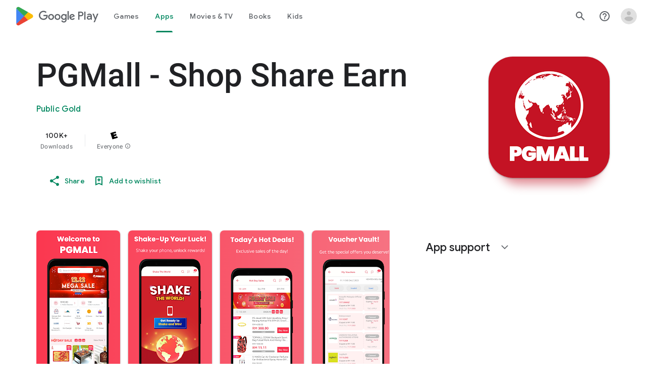

--- FILE ---
content_type: text/javascript; charset=UTF-8
request_url: https://www.gstatic.com/_/boq-play/_/js/k=boq-play.PlayStoreUi.en.XlLGfh3csKo.2021.O/am=GxZ3gD3vDwAASTDg98R_2BY/d=1/excm=_b,_tp,appdetailsview/ed=1/dg=0/wt=2/ujg=1/rs=AB1caFWV9FGw3MzdJa7DgeEEdowi8KqRUQ/dti=1/m=_b,_tp
body_size: 80373
content:
"use strict";this.default_PlayStoreUi=this.default_PlayStoreUi||{};(function(_){var window=this;
try{
/*

 Copyright The Closure Library Authors.
 SPDX-License-Identifier: Apache-2.0
*/
/*

 Copyright Google LLC
 SPDX-License-Identifier: Apache-2.0
*/
/*
 SPDX-License-Identifier: Apache-2.0
*/
/*

 Copyright 2024 Google, Inc
 SPDX-License-Identifier: MIT
*/
/*

 Copyright Google LLC All Rights Reserved.

 Use of this source code is governed by an MIT-style license that can be
 found in the LICENSE file at https://angular.dev/license
*/
var baa,faa,Aa,jaa,laa,Ma,Ua,vaa,Va,Za,zaa,Haa,Jaa,Laa,Naa,vb,zb,Paa,Qaa,Raa,Saa,Eb,Hb,Uaa,Waa,Xaa,bba,dba,Pb,eba,fba,Qb,Rb,hba,iba,mba,nba,rba,tba,uba,nc,vba,pc,wba,Hc,zba,Cba,Ec,Aba,Bba,Dba,Eba,Qc,Kba,Wc,Lba,Mba,Oba,Zc,Nba,Rba,Sba,Qba,Zba,ed,hd,cca,ica,jca,lca,nca,md,vd,rca,oca,pca,wd,Ad,Dd,tca,uca,vca,ud,yca,Kd,Bca,Dca,Cca,Pd,Rd,Jca,Lca,Mca,Uca,Wca,Xca,$ca,hda,qe,jda,se,kda,He,tda,uda,vda,xda,Bda,Mda,Nda,Oda,Pda,Tda,Wda,Xda,Yda,Zda,aea,eea,Gf,jea,Mf,kea,lea,nea,oea,rea,tea,wea,yea,zea,Aea,Cea,
jg,Nea,Jea,Oea,Tea,Qea,Xea,$ea,afa,Bg,dfa,efa,gfa,mfa,ofa,rfa,Tg,sfa,ufa,vfa,wfa,zfa,Bfa,Ffa,Dfa,Jfa,Kfa,Lfa,Nfa,Ofa,Pfa,Sfa,Wfa,Tfa,Ufa,Vfa,Xfa,Zfa,aga,bga,jga,lga,mga,oga,pga,qga,uga,vga,xga,Cga,Dga,Kh,Ega,Fga,Gga,aaa,Nga,Oga,Rh;_.p=function(a){return function(){return aaa[a].apply(this,arguments)}};_.aa=function(a,b){return aaa[a]=b};_.da=function(a){_.ca.setTimeout(()=>{throw a;},0)};_.ea=function(a){a&&typeof a.dispose=="function"&&a.dispose()};
baa=function(a){for(let b=0,c=arguments.length;b<c;++b){const d=arguments[b];_.ia(d)?baa.apply(null,d):_.ea(d)}};_.ja=function(a,b){if(Error.captureStackTrace)Error.captureStackTrace(this,_.ja);else{const c=Error().stack;c&&(this.stack=c)}a&&(this.message=String(a));b!==void 0&&(this.cause=b);this.H=!0};_.ka=function(a){return a[a.length-1]};_.la=function(a,b,c){var d=a.length;const e=typeof a==="string"?a.split(""):a;for(--d;d>=0;--d)d in e&&b.call(c,e[d],d,a)};
_.na=function(a,b,c){b=_.ma(a,b,c);return b<0?null:typeof a==="string"?a.charAt(b):a[b]};_.ma=function(a,b,c){const d=a.length,e=typeof a==="string"?a.split(""):a;for(let f=0;f<d;f++)if(f in e&&b.call(c,e[f],f,a))return f;return-1};_.pa=function(a,b){return _.oa(a,b)>=0};_.ra=function(a,b){_.pa(a,b)||a.push(b)};_.ta=function(a,b){b=_.oa(a,b);let c;(c=b>=0)&&_.sa(a,b);return c};_.sa=function(a,b){return Array.prototype.splice.call(a,b,1).length==1};
_.ua=function(a){return Array.prototype.concat.apply([],arguments)};_.va=function(a){const b=a.length;if(b>0){const c=Array(b);for(let d=0;d<b;d++)c[d]=a[d];return c}return[]};_.xa=function(a,b){for(let c=1;c<arguments.length;c++){const d=arguments[c];if(_.ia(d)){const e=a.length||0,f=d.length||0;a.length=e+f;for(let g=0;g<f;g++)a[e+g]=d[g]}else a.push(d)}};_.caa=function(a,b,c){return arguments.length<=2?Array.prototype.slice.call(a,b):Array.prototype.slice.call(a,b,c)};
_.ya=function(a,b){b=b||a;let c=0,d=0;const e=new Set;for(;d<a.length;){const f=a[d++],g=f;e.has(g)||(e.add(g),b[c++]=f)}b.length=c};_.eaa=function(a,b){a.sort(b||_.daa)};_.gaa=function(a,b){if(!_.ia(a)||!_.ia(b)||a.length!=b.length)return!1;const c=a.length,d=faa;for(let e=0;e<c;e++)if(!d(a[e],b[e]))return!1;return!0};_.daa=function(a,b){return a>b?1:a<b?-1:0};faa=function(a,b){return a===b};_.haa=function(a,b){const c={};_.za(a,function(d,e){c[b.call(void 0,d,e,a)]=d});return c};
Aa=function(a,b){this.H=a;this.N=b};jaa=function(){let a=null;if(!iaa)return a;try{const b=c=>c;a=iaa.createPolicy("PlayStoreUi#html",{createHTML:b,createScript:b,createScriptURL:b})}catch(b){}return a};laa=function(){kaa===void 0&&(kaa=jaa());return kaa};_.Ca=function(a){const b=laa();a=b?b.createHTML(a):a;return new _.Ba(a)};_.Da=function(a){if(a instanceof _.Ba)return a.H;throw Error("d");};_.Ga=function(a){const b=laa();a=b?b.createScriptURL(a):a;return new _.Ea(a)};
_.Ha=function(a){if(a instanceof _.Ea)return a.q1;throw Error("d");};_.Ia=function(a){return new maa(a)};_.Ka=function(a){return a instanceof maa};_.La=function(a){if(_.Ka(a))return a.H;throw Error("d");};Ma=function(a){return new naa(b=>b.substr(0,a.length+1).toLowerCase()===a+":")};_.paa=function(a,b=oaa){if(_.Ka(a))return a;for(let c=0;c<b.length;++c){const d=b[c];if(d instanceof naa&&d.xg(a))return _.Ia(a)}};_.Na=function(a){return _.paa(a,oaa)||_.qaa};_.saa=function(a){if(raa.test(a))return a};
_.Oa=function(a){return a instanceof maa?_.La(a):_.saa(a)};_.Pa=function(a){const b=laa();a=b?b.createScript(a):a;return new _.taa(a)};_.Qa=function(a){if(a instanceof _.taa)return a.H;throw Error("d");};_.Ra=function(a){return a instanceof _.Ba?a:_.Ca(String(a).replace(/&/g,"&amp;").replace(/</g,"&lt;").replace(/>/g,"&gt;").replace(/"/g,"&quot;").replace(/'/g,"&apos;"))};
_.Sa=function(a,...b){if(b.length===0)return _.Ga(a[0]);let c=a[0];for(let d=0;d<b.length;d++)c+=encodeURIComponent(b[d])+a[d+1];return _.Ga(c)};Ua=function(a,b){_.Ta.call(this);this.N=a;this.Aa=b;this.va=[];this.ma=[];this.ha=[]};vaa=function(a){a=a.NX.charCodeAt(a.af++);return uaa[a]};Va=function(a){let b=0,c=0,d;do d=vaa(a),b|=(d&31)<<c,c+=5;while(d&32);return b<0?b+4294967296:b};_.Wa=function(){this.nb=this.Ea=null};Za=function(a){_.Xa?a(_.Xa):(Ya??(Ya=[])).push(a)};
_.ab=function(){!_.Xa&&_.$a&&_.waa(_.$a());return _.Xa};_.waa=function(a){_.Xa=a;Ya?.forEach(Za);Ya=void 0};_.r=function(a){_.Xa&&xaa(a)};_.u=function(){_.Xa&&yaa(_.Xa)};zaa=function(a,b){a.__closure__error__context__984382||(a.__closure__error__context__984382={});a.__closure__error__context__984382.severity=b};_.db=function(a,b){let c=a;b&&(c=(0,_.bb)(a,b));c=Aaa(c);c=cb(c);Baa||(Baa=Caa());Baa(c)};
Haa=function(){let a;for(;a=Daa.remove();){try{a.Er.call(a.scope)}catch(b){_.da(b)}Eaa(Faa,a)}Gaa=!1};_.eb=function(a,b,c){for(const d in a)b.call(c,a[d],d,a)};_.fb=function(a,b){const c={};for(const d in a)b.call(void 0,a[d],d,a)&&(c[d]=a[d]);return c};_.gb=function(a,b,c){const d={};for(const e in a)d[e]=b.call(c,a[e],e,a);return d};_.hb=function(a){const b=[];let c=0;for(const d in a)b[c++]=a[d];return b};_.jb=function(a){const b=[];let c=0;for(const d in a)b[c++]=d;return b};
_.kb=function(a){for(const b in a)return!1;return!0};_.lb=function(a){const b={};for(const c in a)b[c]=a[c];return b};_.mb=function(a,b){let c,d;for(let e=1;e<arguments.length;e++){d=arguments[e];for(c in d)a[c]=d[c];for(let f=0;f<Iaa.length;f++)c=Iaa[f],Object.prototype.hasOwnProperty.call(d,c)&&(a[c]=d[c])}};Jaa=function(a){const b=arguments.length;if(b==1&&Array.isArray(arguments[0]))return Jaa.apply(null,arguments[0]);const c={};for(let d=0;d<b;d++)c[arguments[d]]=!0;return c};
Laa=function(a){return(Kaa||(Kaa=new TextEncoder)).encode(a)};_.Maa=function(a){const b=[];let c=0;for(let d=0;d<a.length;d++){let e=a.charCodeAt(d);e>255&&(b[c++]=e&255,e>>=8);b[c++]=e}return b};_.nb=function(a,b){return a.lastIndexOf(b,0)==0};_.ob=function(a,b){const c=a.length-b.length;return c>=0&&a.indexOf(b,c)==c};_.pb=function(a){return/^[\s\xa0]*$/.test(a)};_.qb=function(a,b){return a.indexOf(b)!=-1};
_.rb=function(a,b){let c=0;a=String(a).trim().split(".");b=String(b).trim().split(".");const d=Math.max(a.length,b.length);for(let g=0;c==0&&g<d;g++){var e=a[g]||"",f=b[g]||"";do{e=/(\d*)(\D*)(.*)/.exec(e)||["","","",""];f=/(\d*)(\D*)(.*)/.exec(f)||["","","",""];if(e[0].length==0&&f[0].length==0)break;c=Naa(e[1].length==0?0:parseInt(e[1],10),f[1].length==0?0:parseInt(f[1],10))||Naa(e[2].length==0,f[2].length==0)||Naa(e[2],f[2]);e=e[3];f=f[3]}while(c==0)}return c};
Naa=function(a,b){return a<b?-1:a>b?1:0};_.sb=function(){var a=_.ca.navigator;return a&&(a=a.userAgent)?a:""};vb=function(a){if(!tb||!ub)return!1;for(let b=0;b<ub.brands.length;b++){const {brand:c}=ub.brands[b];if(c&&_.qb(c,a))return!0}return!1};_.xb=function(a){return _.qb(_.sb(),a)};_.yb=function(){return tb?!!ub&&ub.brands.length>0:!1};zb=function(){return _.yb()?!1:_.xb("Opera")};_.Oaa=function(){return _.yb()?!1:_.xb("Trident")||_.xb("MSIE")};
Paa=function(){return _.yb()?vb("Microsoft Edge"):_.xb("Edg/")};_.Ab=function(){return _.xb("Firefox")||_.xb("FxiOS")};_.Cb=function(){return _.xb("Safari")&&!(_.Bb()||(_.yb()?0:_.xb("Coast"))||zb()||(_.yb()?0:_.xb("Edge"))||Paa()||(_.yb()?vb("Opera"):_.xb("OPR"))||_.Ab()||_.xb("Silk")||_.xb("Android"))};_.Bb=function(){return _.yb()?vb("Chromium"):(_.xb("Chrome")||_.xb("CriOS"))&&!(_.yb()?0:_.xb("Edge"))||_.xb("Silk")};Qaa=function(){return _.xb("Android")&&!(_.Bb()||_.Ab()||zb()||_.xb("Silk"))};
Raa=function(a){const b={};a.forEach(c=>{b[c[0]]=c[1]});return c=>b[c.find(d=>d in b)]||""};
Saa=function(a){var b=_.sb();if(a==="Internet Explorer"){if(_.Oaa())if((a=/rv: *([\d\.]*)/.exec(b))&&a[1])b=a[1];else{a="";var c=/MSIE +([\d\.]+)/.exec(b);if(c&&c[1])if(b=/Trident\/(\d.\d)/.exec(b),c[1]=="7.0")if(b&&b[1])switch(b[1]){case "4.0":a="8.0";break;case "5.0":a="9.0";break;case "6.0":a="10.0";break;case "7.0":a="11.0"}else a="7.0";else a=c[1];b=a}else b="";return b}const d=RegExp("([A-Z][\\w ]+)/([^\\s]+)\\s*(?:\\((.*?)\\))?","g");c=[];let e;for(;e=d.exec(b);)c.push([e[1],e[2],e[3]||void 0]);
b=Raa(c);switch(a){case "Opera":if(zb())return b(["Version","Opera"]);if(_.yb()?vb("Opera"):_.xb("OPR"))return b(["OPR"]);break;case "Microsoft Edge":if(_.yb()?0:_.xb("Edge"))return b(["Edge"]);if(Paa())return b(["Edg"]);break;case "Chromium":if(_.Bb())return b(["Chrome","CriOS","HeadlessChrome"])}return a==="Firefox"&&_.Ab()||a==="Safari"&&_.Cb()||a==="Android Browser"&&Qaa()||a==="Silk"&&_.xb("Silk")?(b=c[2])&&b[1]||"":""};
_.Db=function(a){if(_.yb()&&a!=="Silk"){var b=ub.brands.find(({brand:c})=>c===a);if(!b||!b.version)return NaN;b=b.version.split(".")}else{b=Saa(a);if(b==="")return NaN;b=b.split(".")}return b.length===0?NaN:Number(b[0])};Eb=function(){return tb?!!ub&&!!ub.platform:!1};_.Fb=function(){return Eb()?ub.platform==="Android":_.xb("Android")};Hb=function(){return _.xb("iPhone")&&!_.xb("iPod")&&!_.xb("iPad")};_.Ib=function(){return Hb()||_.xb("iPad")||_.xb("iPod")};
_.Jb=function(){return Eb()?ub.platform==="macOS":_.xb("Macintosh")};_.Taa=function(){return Eb()?ub.platform==="Linux":_.xb("Linux")};_.Kb=function(){return Eb()?ub.platform==="Windows":_.xb("Windows")};Uaa=function(){return Eb()?ub.platform==="Chrome OS":_.xb("CrOS")};
_.Vaa=function(){var a=_.sb(),b="";_.Kb()?(b=/Windows (?:NT|Phone) ([0-9.]+)/,b=(a=b.exec(a))?a[1]:"0.0"):_.Ib()?(b=/(?:iPhone|iPod|iPad|CPU)\s+OS\s+(\S+)/,b=(a=b.exec(a))&&a[1].replace(/_/g,".")):_.Jb()?(b=/Mac OS X ([0-9_.]+)/,b=(a=b.exec(a))?a[1].replace(/_/g,"."):"10"):_.qb(_.sb().toLowerCase(),"kaios")?(b=/(?:KaiOS)\/(\S+)/i,b=(a=b.exec(a))&&a[1]):_.Fb()?(b=/Android\s+([^\);]+)(\)|;)/,b=(a=b.exec(a))&&a[1]):Uaa()&&(b=/(?:CrOS\s+(?:i686|x86_64)\s+([0-9.]+))/,b=(a=b.exec(a))&&a[1]);return b||""};
Waa=function(){return Hb()||_.xb("iPod")};Xaa=function(){return _.Cb()&&!_.Ib()};_.Mb=function(a,b){b===void 0&&(b=0);_.Yaa();b=Zaa[b];const c=Array(Math.floor(a.length/3)),d=b[64]||"";let e=0,f=0;for(;e<a.length-2;e+=3){var g=a[e],h=a[e+1],k=a[e+2],l=b[g>>2];g=b[(g&3)<<4|h>>4];h=b[(h&15)<<2|k>>6];k=b[k&63];c[f++]=l+g+h+k}l=0;k=d;switch(a.length-e){case 2:l=a[e+1],k=b[(l&15)<<2]||d;case 1:a=a[e],c[f]=b[a>>2]+b[(a&3)<<4|l>>4]+k+d}return c.join("")};_.$aa=function(a,b){return b?_.Mb(_.Maa(a),b):_.ca.btoa(a)};
_.Yaa=function(){if(!_.Nb){_.Nb={};var a="ABCDEFGHIJKLMNOPQRSTUVWXYZabcdefghijklmnopqrstuvwxyz0123456789".split(""),b=["+/=","+/","-_=","-_.","-_"];for(let c=0;c<5;c++){const d=a.concat(b[c].split(""));Zaa[c]=d;for(let e=0;e<d.length;e++){const f=d[e];_.Nb[f]===void 0&&(_.Nb[f]=e)}}}};bba=function(a){return aba[a]||""};dba=function(a){a=cba.test(a)?a.replace(cba,bba):a;a=atob(a);const b=new Uint8Array(a.length);for(let c=0;c<a.length;c++)b[c]=a.charCodeAt(c);return b};
Pb=function(a){return a!=null&&a instanceof Uint8Array};eba=function(a,b){const c=a.length;if(c!==b.length)return!1;for(let d=0;d<c;d++)if(a[d]!==b[d])return!1;return!0};fba=function(){const a=Error();zaa(a,"incident");_.da(a)};Qb=function(a){a=Error(a);zaa(a,"warning");return a};Rb=function(a,b){if(a!=null){var c=gba??(gba={});var d=c[a]||0;d>=b||(c[a]=d+1,fba())}};_.Sb=function(a,b=!1){return b&&Symbol.for&&a?Symbol.for(a):a!=null?Symbol(a):Symbol()};_.Ub=function(a,b){a[_.Tb]|=b};
hba=function(a){if(4&a)return 512&a?512:1024&a?1024:0};iba=function(a){_.Ub(a,34);return a};_.jba=function(a){_.Ub(a,32);return a};_.Wb=function(a){return a[kba]===lba};_.Yb=function(a,b){return b===void 0?a.tb!==_.Xb&&!!(2&(a.Je[_.Tb]|0)):!!(2&b)&&a.tb!==_.Xb};_.Zb=function(a,b){a.tb=b?_.Xb:void 0};
_.dc=function(a,b,c){if(a==null){if(!c)throw Error();}else if(typeof a==="string")a=a?new _.ac(a,_.bc):_.cc();else if(a.constructor!==_.ac)if(Pb(a))a=a.length?new _.ac(new Uint8Array(a),_.bc):_.cc();else{if(!b)throw Error();a=void 0}return a};mba=function(a){return!Array.isArray(a)||a.length?!1:(a[_.Tb]|0)&1?!0:!1};_.ec=function(a,b){if(typeof b!=="number"||b<0||b>=a.length)throw Error();};nba=function(a,b){if(typeof b!=="number"||b<0||b>a.length)throw Error();};
_.oba=function(a,b,c){const d=b&128?0:-1,e=a.length;var f;if(f=!!e)f=a[e-1],f=f!=null&&typeof f==="object"&&f.constructor===Object;const g=e+(f?-1:0);for(b=b&128?1:0;b<g;b++)c(b-d,a[b]);if(f){a=a[e-1];for(const h in a)!isNaN(h)&&c(+h,a[h])}};_.hc=function(a){return a&128?_.fc:void 0};_.ic=function(a){a.Ipa=!0;return a};_.jc=function(a){if(pba(a)){if(!/^\s*(?:-?[1-9]\d*|0)?\s*$/.test(a))throw Error(String(a));}else if(qba(a)&&!Number.isSafeInteger(a))throw Error(String(a));return BigInt(a)};
rba=function(a){const b=a>>>0;_.kc=b;_.lc=(a-b)/4294967296>>>0};_.mc=function(a){if(a<0){rba(-a);a=_.kc;var b=_.lc;b=~b;a?a=~a+1:b+=1;const [c,d]=[a,b];_.kc=c>>>0;_.lc=d>>>0}else rba(a)};_.oc=function(a,b){const c=b*4294967296+(a>>>0);return Number.isSafeInteger(c)?c:nc(a,b)};_.sba=function(a,b){return _.jc(BigInt.asUintN(64,(BigInt(b>>>0)<<BigInt(32))+BigInt(a>>>0)))};
tba=function(a,b){const c=b&2147483648;c&&(a=~a+1>>>0,b=~b>>>0,a==0&&(b=b+1>>>0));a=_.oc(a,b);return typeof a==="number"?c?-a:a:c?"-"+a:a};uba=function(a,b){return _.jc(BigInt.asIntN(64,(BigInt.asUintN(32,BigInt(b))<<BigInt(32))+BigInt.asUintN(32,BigInt(a))))};nc=function(a,b){b>>>=0;a>>>=0;var c;b<=2097151?c=""+(4294967296*b+a):c=""+(BigInt(b)<<BigInt(32)|BigInt(a));return c};vba=function(a,b){var c;b&2147483648?c=""+(BigInt(b|0)<<BigInt(32)|BigInt(a>>>0)):c=nc(a,b);return c};
pc=function(a){a.length<16?_.mc(Number(a)):(a=BigInt(a),_.kc=Number(a&BigInt(4294967295))>>>0,_.lc=Number(a>>BigInt(32)&BigInt(4294967295)))};_.qc=function(a,b=`unexpected value ${a}!`){throw Error(b);};_.sc=function(a){if(typeof a!=="number")throw Error("x`"+typeof a+"`"+a);return a};_.tc=function(a){if(a==null||typeof a==="number")return a;if(a==="NaN"||a==="Infinity"||a==="-Infinity")return Number(a)};_.vc=function(a){if(typeof a!=="boolean")throw Error("y`"+_.uc(a)+"`"+a);return a};
wba=function(a){if(a==null||typeof a==="boolean")return a;if(typeof a==="number")return!!a};_.yc=function(a){switch(typeof a){case "bigint":return!0;case "number":return xc(a);case "string":return xba.test(a);default:return!1}};_.zc=function(a){if(!xc(a))throw Qb("enum");return a|0};_.Ac=function(a){return a==null?a:xc(a)?a|0:void 0};_.Bc=function(a){if(typeof a!=="number")throw Qb("int32");if(!xc(a))throw Qb("int32");return a|0};
_.Cc=function(a){if(a==null)return a;if(typeof a==="string"&&a)a=+a;else if(typeof a!=="number")return;return xc(a)?a|0:void 0};_.yba=function(a){if(a==null)return a;if(typeof a==="string"&&a)a=+a;else if(typeof a!=="number")return;return xc(a)?a>>>0:void 0};
_.Ic=function(a,b){b??(b=_.Dc?1024:0);if(!_.yc(a))throw Qb("int64");const c=typeof a;switch(b){case 512:switch(c){case "string":return Ec(a);case "bigint":return String(Fc(64,a));default:return zba(a)}case 1024:switch(c){case "string":return Aba(a);case "bigint":return _.jc(Fc(64,a));default:return Bba(a)}case 0:switch(c){case "string":return Ec(a);case "bigint":return _.jc(Fc(64,a));default:return Hc(a)}default:return _.qc(b,"Unknown format requested type for int64")}};
_.Jc=function(a){return a==null?a:_.Ic(a,void 0)};Hc=function(a){a=Kc(a);Lc(a)||(_.mc(a),a=tba(_.kc,_.lc));return a};_.Mc=function(a){a=Kc(a);a>=0&&Lc(a)||(_.mc(a),a=_.oc(_.kc,_.lc));return a};zba=function(a){a=Kc(a);Lc(a)?a=String(a):(_.mc(a),a=vba(_.kc,_.lc));return a};Cba=function(a){a=Kc(a);a>=0&&Lc(a)?a=String(a):(_.mc(a),a=nc(_.kc,_.lc));return a};
Ec=function(a){var b=Kc(Number(a));if(Lc(b))return String(b);b=a.indexOf(".");b!==-1&&(a=a.substring(0,b));b=a.length;(a[0]==="-"?b<20||b===20&&a<="-9223372036854775808":b<19||b===19&&a<="9223372036854775807")||(pc(a),a=vba(_.kc,_.lc));return a};Aba=function(a){var b=Kc(Number(a));if(Lc(b))return _.jc(b);b=a.indexOf(".");b!==-1&&(a=a.substring(0,b));return _.jc(Fc(64,BigInt(a)))};Bba=function(a){return Lc(a)?_.jc(Hc(a)):_.jc(zba(a))};Dba=function(a){return Lc(a)?_.jc(_.Mc(a)):_.jc(Cba(a))};
_.Nc=function(a){var b=Kc(Number(a));if(Lc(b)&&b>=0)return String(b);b=a.indexOf(".");b!==-1&&(a=a.substring(0,b));a[0]==="-"?b=!1:(b=a.length,b=b<20?!0:b===20&&a<="18446744073709551615");b||(pc(a),a=nc(_.kc,_.lc));return a};Eba=function(a){var b=Kc(Number(a));if(Lc(b)&&b>=0)return _.jc(b);b=a.indexOf(".");b!==-1&&(a=a.substring(0,b));return _.jc((0,_.Oc)(64,BigInt(a)))};
_.Fba=function(a){if(a==null)return a;if(typeof a==="bigint")return(0,_.Pc)(a)?a=Number(a):(a=Fc(64,a),a=(0,_.Pc)(a)?Number(a):String(a)),a;if(_.yc(a))return typeof a==="number"?Hc(a):Ec(a)};_.Gba=function(a,b=!1){const c=typeof a;if(a==null)return a;if(c==="bigint")return String(Fc(64,a));if(_.yc(a))return c==="string"?Ec(a):b?zba(a):Hc(a)};Qc=function(a){const b=typeof a;if(a==null)return a;if(b==="bigint")return _.jc(Fc(64,a));if(_.yc(a))return b==="string"?Aba(a):Bba(a)};
_.Hba=function(a,b){b??(b=_.Dc?1024:0);if(!_.yc(a))throw Qb("uint64");const c=typeof a;switch(b){case 512:switch(c){case "string":return _.Nc(a);case "bigint":return String((0,_.Oc)(64,a));default:return Cba(a)}case 1024:switch(c){case "string":return Eba(a);case "bigint":return _.jc((0,_.Oc)(64,a));default:return Dba(a)}case 0:switch(c){case "string":return _.Nc(a);case "bigint":return _.jc((0,_.Oc)(64,a));default:return _.Mc(a)}default:return _.qc(b,"Unknown format requested type for int64")}};
_.Rc=function(a){return a==null?a:_.Hba(a,void 0)};_.Iba=function(a){const b=typeof a;if(a==null)return a;if(b==="bigint")return _.jc((0,_.Oc)(64,a));if(_.yc(a))return b==="string"?Eba(a):Dba(a)};_.Jba=function(a){if(a==null)return a;const b=typeof a;if(b==="bigint")return String(Fc(64,a));if(_.yc(a)){if(b==="string")return Ec(a);if(b==="number")return Hc(a)}};
Kba=function(a){if(a==null)return a;const b=typeof a;if(b==="bigint")return String((0,_.Oc)(64,a));if(_.yc(a)){if(b==="string")return _.Nc(a);if(b==="number")return _.Mc(a)}};_.Sc=function(a){if(typeof a!=="string")throw Error();return a};_.Tc=function(a){if(a!=null&&typeof a!=="string")throw Error();return a};_.Uc=function(a){return a==null||typeof a==="string"?a:void 0};
_.Xc=function(a,b,c,d){if(a!=null&&_.Wb(a))return a;if(!Array.isArray(a))return c?d&2?b[Vc]||(b[Vc]=Wc(b)):new b:void 0;c=a[_.Tb]|0;d=c|d&32|d&2;d!==c&&(a[_.Tb]=d);return new b(a)};Wc=function(a){a=new a;iba(a.Je);return a};_.Yc=function(a){return a};Lba=function(a,b){if(typeof b==="string")try{b=dba(b)}catch(c){return!1}return Pb(b)&&eba(a,b)};Mba=function(a){switch(a){case "bigint":case "string":case "number":return!0;default:return!1}};
Oba=function(a,b){if(_.Wb(a))a=a.Je;else if(!Array.isArray(a))return!1;if(_.Wb(b))b=b.Je;else if(!Array.isArray(b))return!1;return Nba(a,b,void 0,2)};Zc=function(a,b){return Nba(a,b,void 0,0)};
Nba=function(a,b,c,d){if(a===b||a==null&&b==null)return!0;if(a instanceof Map)return a.X9(b,c);if(b instanceof Map)return b.X9(a,c);if(a==null||b==null)return!1;if(a instanceof _.ac)return Pba(a,b);if(b instanceof _.ac)return Pba(b,a);if(Pb(a))return Lba(a,b);if(Pb(b))return Lba(b,a);var e=typeof a,f=typeof b;if(e!=="object"||f!=="object")return Number.isNaN(a)||Number.isNaN(b)?String(a)===String(b):Mba(e)&&Mba(f)?""+a===""+b:e==="boolean"&&f==="number"||e==="number"&&f==="boolean"?!a===!b:!1;if(_.Wb(a)||
_.Wb(b))return Oba(a,b);if(a.constructor!=b.constructor)return!1;if(a.constructor===Array){f=a[_.Tb]|0;var g=b[_.Tb]|0,h=a.length,k=b.length,l=Math.max(h,k);e=(f|g|64)&128?0:-1;if(d===1||(f|g)&1)d=1;else if((f|g)&8192)return Qba(a,b);f=h&&a[h-1];g=k&&b[k-1];f!=null&&typeof f==="object"&&f.constructor===Object||(f=null);g!=null&&typeof g==="object"&&g.constructor===Object||(g=null);h=h-e-+!!f;k=k-e-+!!g;for(var n=0;n<l;n++)if(!Rba(n-e,a,f,h,b,g,k,e,c,d))return!1;if(f)for(var q in f){d=a;l=f;n=h;var t=
b,w=g,y=k,z=e,E=c;const B=+q;if(!(!Number.isFinite(B)||B<n||B<y||Rba(B,d,l,n,t,w,y,z,E,2)))return!1}if(g)for(let B in g)if((q=f&&B in f)||(q=a,d=f,l=h,n=b,t=g,w=k,y=e,z=c,E=+B,q=!Number.isFinite(E)||E<l||E<w?!0:Rba(E,q,d,l,n,t,w,y,z,2)),!q)return!1;return!0}if(a.constructor===Object)return Zc([a],[b]);throw Error();};Rba=function(a,b,c,d,e,f,g,h,k,l){b=(a<d?b[a+h]:void 0)??c?.[a];e=(a<g?e[a+h]:void 0)??f?.[a];l=l===1;if(e==null&&mba(b)||b==null&&mba(e))return!0;a=l?k:k?.H(a);return Nba(b,e,a,0)};
Sba=function(a,b){if(!Array.isArray(a)||!Array.isArray(b))return 0;a=""+a[0];b=""+b[0];return a===b?0:a<b?-1:1};
Qba=function(a,b){if(!Array.isArray(a)||!Array.isArray(b))return!1;a=[...a];b=[...b];Array.prototype.sort.call(a,Sba);Array.prototype.sort.call(b,Sba);const c=a.length,d=b.length;if(c===0&&d===0)return!0;let e=0,f=0;for(;e<c&&f<d;){let g,h=a[e];if(!Array.isArray(h))return!1;let k=h[0];for(;e<c-1&&Zc((g=a[e+1])[0],k);)e++,h=g;let l,n=b[f];if(!Array.isArray(n))return!1;let q=n[0];for(;f<d-1&&Zc((l=b[f+1])[0],q);)f++,n=l;if(!Zc(k,q)||!Zc(h[1],n[1]))return!1;e++;f++}return e>=c&&f>=d};
_.cd=function(a){const b=_.ad(_.bd);return b?a[b]:void 0};_.Vba=function(a,b,c){if(_.ad(Tba)&&_.ad(_.bd)&&c===Tba&&(a=a.Je,c=a[_.bd])&&(c=c.zU))try{c(a,b,Uba)}catch(d){_.da(d)}};_.Xba=function(a,b){const c=_.ad(_.bd);c&&a[c]?.[b]!=null&&Rb(Wba,3)};Zba=function(a,b){b<100||Rb(Yba,1)};
ed=function(a,b,c,d){const e=d!==void 0;d=!!d;var f=_.ad(_.bd),g;!e&&f&&(g=a[f])&&_.dd(g,Zba);f=[];var h=a.length;let k;g=4294967295;let l=!1;const n=!!(b&64),q=n?b&128?0:-1:void 0;b&1||(k=h&&a[h-1],k!=null&&typeof k==="object"&&k.constructor===Object?(h--,g=h):k=void 0,!n||b&128||e||(l=!0,g=($ba??_.Yc)(g-q,q,a,k,void 0)+q));b=void 0;for(var t=0;t<h;t++){let w=a[t];if(w!=null&&(w=c(w,d))!=null)if(n&&t>=g){const y=t-q;(b??(b={}))[y]=w}else f[t]=w}if(k)for(let w in k){h=k[w];if(h==null||(h=c(h,d))==
null)continue;t=+w;let y;n&&!Number.isNaN(t)&&(y=t+q)<g?f[y]=h:(b??(b={}))[w]=h}b&&(l?f.push(b):f[g]=b);e&&_.ad(_.bd)&&(a=_.cd(a))&&a instanceof _.aca&&(f[_.bd]=bca(a));return f};hd=function(a){switch(typeof a){case "number":return Number.isFinite(a)?a:""+a;case "bigint":return(0,_.Pc)(a)?Number(a):""+a;case "boolean":return a?1:0;case "object":if(Array.isArray(a)){const b=a[_.Tb]|0;return a.length===0&&b&1?void 0:ed(a,b,hd)}if(a!=null&&_.Wb(a))return cca(a);if(a instanceof _.ac)return a.N();return}return a};
_.id=function(a,b){if(b){$ba=b==null||b===_.Yc||b[dca]!==eca?_.Yc:b;try{return cca(a)}finally{$ba=void 0}}return cca(a)};cca=function(a){a=a.Je;return ed(a,a[_.Tb]|0,hd)};_.fca=function(a){if(!Array.isArray(a))throw Error();if(Object.isFrozen(a)||Object.isSealed(a)||!Object.isExtensible(a))throw Error();return a};ica=function(a){switch(typeof a){case "boolean":return gca||(gca=[0,void 0,!0]);case "number":return a>0?void 0:a===0?hca||(hca=[0,void 0]):[-a,void 0];case "string":return[0,a];case "object":return a}};
_.jd=function(a,b){return jca(a,b[0],b[1])};
jca=function(a,b,c,d=0){if(a==null){var e=32;c?(a=[c],e|=128):a=[];b&&(e=e&-16760833|(b&1023)<<14)}else{if(!Array.isArray(a))throw Error("z");e=a[_.Tb]|0;if(kca&&1&e)throw Error("A");2048&e&&!(2&e)&&lca();if(e&256)throw Error("B");if(e&64)return(e|d)!==e&&(a[_.Tb]=e|d),a;if(c&&(e|=128,c!==a[0]))throw Error("C");a:{c=a;e|=64;var f=c.length;if(f){var g=f-1;const k=c[g];if(k!=null&&typeof k==="object"&&k.constructor===Object){b=e&128?0:-1;g-=b;if(g>=1024)throw Error("E");for(var h in k)if(f=+h,f<g)c[f+
b]=k[h],delete k[h];else break;e=e&-16760833|(g&1023)<<14;break a}}if(b){h=Math.max(b,f-(e&128?0:-1));if(h>1024)throw Error("F");e=e&-16760833|(h&1023)<<14}}}a[_.Tb]=e|64|d;return a};lca=function(){if(kca)throw Error("D");Rb(mca,5)};
nca=function(a,b){if(typeof a!=="object")return a;if(Array.isArray(a)){var c=a[_.Tb]|0;a.length===0&&c&1?a=void 0:c&2||(!b||4096&c||16&c?a=_.kd(a,c,!1,b&&!(c&16)):(_.Ub(a,34),c&4&&Object.freeze(a)));return a}if(a!=null&&_.Wb(a))return b=a.Je,c=b[_.Tb]|0,_.Yb(a,c)?a:_.ld(a,b,c)?md(a,b):_.kd(b,c);if(a instanceof _.ac)return a};md=function(a,b,c){a=new a.constructor(b);c&&_.Zb(a,!0);a.PL=_.Xb;return a};_.kd=function(a,b,c,d){d??(d=!!(34&b));a=ed(a,b,nca,d);d=32;c&&(d|=2);b=b&16769217|d;a[_.Tb]=b;return a};
_.nd=function(a){const b=a.Je,c=b[_.Tb]|0;return _.Yb(a,c)?_.ld(a,b,c)?md(a,b,!0):new a.constructor(_.kd(b,c,!1)):a};_.od=function(a){if(a.tb!==_.Xb)return!1;var b=a.Je;b=_.kd(b,b[_.Tb]|0);_.Ub(b,2048);a.Je=b;_.Zb(a,!1);a.PL=void 0;return!0};_.pd=function(a){if(!_.od(a)&&_.Yb(a,a.Je[_.Tb]|0))throw Error();};_.qd=function(a,b){b===void 0&&(b=a[_.Tb]|0);b&32&&!(b&4096)&&(a[_.Tb]=b|4096)};_.ld=function(a,b,c){return c&2?!0:c&32&&!(c&4096)?(b[_.Tb]=c|2,_.Zb(a,!0),!0):!1};
_.sd=function(a,b,c,d,e){const f=c+(e?0:-1);var g=a.length-1;if(g>=1+(e?0:-1)&&f>=g){const h=a[g];if(h!=null&&typeof h==="object"&&h.constructor===Object)return h[c]=d,b}if(f<=g)return a[f]=d,b;d!==void 0&&(g=(b??(b=a[_.Tb]|0))>>14&1023||536870912,c>=g?d!=null&&(a[g+(e?0:-1)]={[c]:d}):a[f]=d);return b};
vd=function(a,b,c,d,e,f,g){let h=a.Je,k=h[_.Tb]|0;d=_.Yb(a,k)?1:d;e=!!e||d===3;d===2&&_.od(a)&&(h=a.Je,k=h[_.Tb]|0);let l=oca(h,b,g),n=l===td?7:l[_.Tb]|0,q=pca(n,k);var t=q;4&t?f==null?a=!1:(!e&&f===0&&(512&t||1024&t)&&(a.constructor[qca]=(a.constructor[qca]|0)+1)<5&&fba(),a=f===0?!1:!(f&t)):a=!0;if(a){4&q&&(l=[...l],n=0,q=ud(q,k),k=_.sd(h,k,b,l,g));let w=t=0;for(;t<l.length;t++){const y=c(l[t]);y!=null&&(l[w++]=y)}w<t&&(l.length=w);c=(q|4)&-513;q=c&=-1025;f&&(q|=f);q&=-4097}q!==n&&(l[_.Tb]=q,2&q&&
Object.freeze(l));return l=rca(l,q,h,k,b,g,d,a,e)};rca=function(a,b,c,d,e,f,g,h,k){let l=b;g===1||(g!==4?0:2&b||!(16&b)&&32&d)?wd(b)||(b|=!a.length||h&&!(4096&b)||32&d&&!(4096&b||16&b)?2:256,b!==l&&(a[_.Tb]=b),Object.freeze(a)):(g===2&&wd(b)&&(a=[...a],l=0,b=ud(b,d),d=_.sd(c,d,e,a,f)),wd(b)||(k||(b|=16),b!==l&&(a[_.Tb]=b)));2&b||!(4096&b||16&b)||_.qd(c,d);return a};oca=function(a,b,c){a=_.xd(a,b,c);return Array.isArray(a)?a:td};pca=function(a,b){2&b&&(a|=2);return a|1};
wd=function(a){return!!(2&a)&&!!(4&a)||!!(256&a)};_.yd=function(a){return _.dc(a,!0,!0)};_.zd=function(a,b,c,d){_.pd(a);const e=a.Je;let f=e[_.Tb]|0;if(c==null)return _.sd(e,f,b),a;let g=c===td?7:c[_.Tb]|0,h=g;var k=wd(g);let l=k||Object.isFrozen(c);k||(g=0);l||(c=[...c],h=0,g=ud(g,f),l=!1);g|=5;k=hba(g)??(_.Dc?1024:0);g|=k;for(let n=0;n<c.length;n++){const q=c[n],t=d(q,k);Object.is(q,t)||(l&&(c=[...c],h=0,g=ud(g,f),l=!1),c[n]=t)}g!==h&&(l&&(c=[...c],g=ud(g,f)),c[_.Tb]=g);_.sd(e,f,b,c);return a};
Ad=function(a,b,c,d){_.pd(a);const e=a.Je;_.sd(e,e[_.Tb]|0,b,(d==="0"?Number(c)===0:c===d)?void 0:c);return a};_.Cd=function(a,b,c,d,e){return _.Bd(a,b,c,d,e,void 0,void 0,!0)};Dd=function(a,b,c){if(b&2)throw Error();const d=_.hc(b);let e=oca(a,c,d),f=e===td?7:e[_.Tb]|0,g=pca(f,b);if(2&g||wd(g)||16&g)g===f||wd(g)||(e[_.Tb]=g),e=[...e],f=0,g=ud(g,b),_.sd(a,b,c,e,d);g&=-13;g!==f&&(e[_.Tb]=g);return e};tca=function(a){return a[sca]??(a[sca]=new Map)};
_.Ed=function(a,b,c,d,e){const f=tca(a),g=uca(f,a,b,c,e);g!==d&&(g&&(b=_.sd(a,b,g,void 0,e)),f.set(c,d));return b};uca=function(a,b,c,d,e){let f=a.get(d);if(f!=null)return f;f=0;for(let g=0;g<d.length;g++){const h=d[g];_.xd(b,h,e)!=null&&(f!==0&&(c=_.sd(b,c,f,void 0,e)),f=h)}a.set(d,f);return f};_.Fd=function(a,b,c,d,e){let f=!1;d=_.xd(a,d,e,g=>{const h=_.Xc(g,c,!1,b);f=h!==g&&h!=null;return h});if(d!=null)return f&&!_.Yb(d)&&_.qd(a,b),d};
_.Gd=function(a,b,c,d,e,f,g,h,k){var l=_.Yb(a,c);f=l?1:f;h=!!h||f===3;l=k&&!l;(f===2||l)&&_.od(a)&&(b=a.Je,c=b[_.Tb]|0);a=oca(b,e,g);var n=a===td?7:a[_.Tb]|0,q=pca(n,c);if(k=!(4&q)){var t=a,w=c;const y=!!(2&q);y&&(w|=2);let z=!y,E=!0,B=0,F=0;for(;B<t.length;B++){const K=_.Xc(t[B],d,!1,w);if(K instanceof d){if(!y){const Q=_.Yb(K);z&&(z=!Q);E&&(E=Q)}t[F++]=K}}F<B&&(t.length=F);q|=4;q=E?q&-4097:q|4096;q=z?q|8:q&-9}q!==n&&(a[_.Tb]=q,2&q&&Object.freeze(a));if(l&&!(8&q||!a.length&&(f===1||(f!==4?0:2&q||
!(16&q)&&32&c)))){wd(q)&&(a=[...a],q=ud(q,c),c=_.sd(b,c,e,a,g));d=a;l=q;for(n=0;n<d.length;n++)t=d[n],q=_.nd(t),t!==q&&(d[n]=q);l|=8;q=l=d.length?l|4096:l&-4097;a[_.Tb]=q}return a=rca(a,q,b,c,e,g,f,k,h)};vca=function(a){a==null&&(a=void 0);return a};ud=function(a,b){return a=(2&b?a|2:a&-3)&-273};
_.Bd=function(a,b,c,d,e,f,g,h){_.pd(a);b=vd(a,b,e,2,!0,void 0,f);e=hba(b===td?7:b[_.Tb]|0)??(_.Dc?1024:0);if(h)if(Array.isArray(d))for(g=d.length,h=0;h<g;h++)b.push(c(d[h],e));else for(const k of d)b.push(c(k,e));else g&&nba(b),b.push(c(d,e));return a};
_.Hd=function(a,b,c,d,e,f,g){_.pd(a);const h=a.Je;a=_.Gd(a,h,h[_.Tb]|0,c,b,2,void 0,!0);if(f&&g)e??(e=a.length-1),_.ec(a,e),a.splice(e,f),a.length||(a[_.Tb]&=-4097);else return f?nba(a,e):d=d!=null?d:new c,e!=void 0?a.splice(e,f,d):a.push(d),e=c=a===td?7:a[_.Tb]|0,(f=_.Yb(d))?(c&=-9,a.length===1&&(c&=-4097)):c|=4096,c!==e&&(a[_.Tb]=c),f||_.qd(h),d};
_.wca=function(a,b){if(typeof a==="string")return new Id(dba(a),b);if(Array.isArray(a))return new Id(new Uint8Array(a),b);if(a.constructor===Uint8Array)return new Id(a,!1);if(a.constructor===ArrayBuffer)return a=new Uint8Array(a),new Id(a,!1);if(a.constructor===_.ac)return b=_.Jd(a)||new Uint8Array(0),new Id(b,!0,a);if(a instanceof Uint8Array)return a=a.constructor===Uint8Array?a:new Uint8Array(a.buffer,a.byteOffset,a.byteLength),new Id(a,!1);throw Error();};yca=function(a){switch(typeof a){case "string":xca(a)}};
Kd=function(){const a=class{constructor(){throw Error();}};Object.setPrototypeOf(a,a.prototype);return a};_.zca=function(a,b){b==null?(a=a.constructor,a=a[Vc]||(a[Vc]=Wc(a))):a=new a.constructor(iba(_.fca(b)));return a};Bca=function(a,b){return new Ld(a,b,Aca)};Dca=function(a,b,c,d,e){b=Cca(b,d);b!=null&&(c=_.Md(a,c),e(b,a),_.Nd(a,c))};
_.Od=function(a,b,c,d){var e=d[a];if(e)return e;e={};e.W5=d;e.IG=ica(d[0]);var f=d[1];let g=1;f&&f.constructor===Object&&(e.zQ=f,f=d[++g],typeof f==="function"&&(e.K_=!0,_.Eca??(_.Eca=f),Fca??(Fca=d[g+1]),f=d[g+=2]));const h={};for(;f&&Array.isArray(f)&&f.length&&typeof f[0]==="number"&&f[0]>0;){for(var k=0;k<f.length;k++)h[f[k]]=f;f=d[++g]}for(k=1;f!==void 0;){typeof f==="number"&&(k+=f,f=d[++g]);let q;var l=void 0;f instanceof Ld?q=f:(q=Gca,g--);if(q?.ha){f=d[++g];l=d;var n=g;typeof f==="function"&&
(f=f(),l[n]=f);l=f}f=d[++g];n=k+1;typeof f==="number"&&f<0&&(n-=f,f=d[++g]);for(;k<n;k++){const t=h[k];l?c(e,k,q,l,t):b(e,k,q,t)}}return d[a]=e};_.Ica=function(a){return Array.isArray(a)?a[0]instanceof Ld?a:[Hca,a]:[a,void 0]};Cca=function(a,b){if(a instanceof _.v)return a.Je;if(Array.isArray(a))return _.jd(a,b)};Pd=function(a,b,c){a[b]=c.N};Rd=function(a,b,c,d){let e,f;const g=c.N;a[b]=(h,k,l)=>g(h,k,l,f||(f=_.Od(Qd,Pd,Rd,d).IG),e||(e=Jca(d)))};
Jca=function(a){let b=a[Kca];if(!b){const c=_.Od(Qd,Pd,Rd,a);b=(d,e)=>Lca(d,e,c);a[Kca]=b}return b};Lca=function(a,b,c){_.oba(a,a[_.Tb]|0,(d,e)=>{if(e!=null){var f=Mca(c,d);f?f(b,e,d):d<500||Rb(Nca,3)}});(a=_.cd(a))&&_.dd(a,(d,e,f)=>{Sd(b,b.H.end());for(d=0;d<f.length;d++)Sd(b,_.Jd(f[d])||new Uint8Array(0))})};
Mca=function(a,b){var c=a[b];if(c)return c;if(c=a.zQ)if(c=c[b]){c=_.Ica(c);var d=c[0].N;if(c=c[1]){const e=Jca(c),f=_.Od(Qd,Pd,Rd,c).IG;c=a.K_?Fca(f,e):(g,h,k)=>d(g,h,k,f,e)}else c=d;return a[b]=c}};_.Td=function(a,b,c){if(Array.isArray(b)){var d=b[_.Tb]|0;if(d&4)return b;for(var e=0,f=0;e<b.length;e++){const g=a(b[e]);g!=null&&(b[f++]=g)}f<e&&(b.length=f);a=d|1;c&&(a=(a|4)&-1537);a!==d&&(b[_.Tb]=a);c&&a&2&&Object.freeze(b);return b}};_.Ud=function(a,b,c){return new Ld(a,b,c)};
_.Vd=function(a,b,c){return new Ld(a,b,c)};_.Wd=function(a,b,c){_.sd(a,a[_.Tb]|0,b,c,_.hc(a[_.Tb]|0))};_.Oca=function(a,b,c){b=_.tc(b);b!=null&&(_.Xd(a,c,5),a=a.H,c=_.Yd||(_.Yd=new DataView(new ArrayBuffer(8))),c.setFloat32(0,+b,!0),_.lc=0,_.kc=c.getUint32(0,!0),_.Zd(a,_.kc))};_.$d=function(a,b,c){b=_.Jba(b);if(b!=null){switch(typeof b){case "string":_.Pca(b)}Qca(a,c,b)}};
_.Sca=function(a,b,c){b=Kba(b);if(b!=null&&(yca(b),b!=null))switch(_.Xd(a,c,0),typeof b){case "number":a=a.H;_.mc(b);_.ae(a,_.kc,_.lc);break;case "bigint":c=Rca(b);_.ae(a.H,c.N,c.H);break;default:c=xca(b),_.ae(a.H,c.N,c.H)}};_.Tca=function(a,b,c){b=_.Cc(b);b!=null&&b!=null&&(_.Xd(a,c,0),_.be(a.H,b))};Uca=function(a,b,c){b=wba(b);b!=null&&(_.Xd(a,c,0),a.H.H.push(b?1:0))};Wca=function(a,b,c){b=_.Uc(b);b!=null&&_.Vca(a,c,Laa(b))};
Xca=function(a,b,c,d,e){b=Cca(b,d);b!=null&&(c=_.Md(a,c),e(b,a),_.Nd(a,c))};_.Zca=function(a,b,c){Yca(a,c,_.Cc(b))};$ca=function(a,b,c){if(a.N!==0)return!1;_.Wd(b,c,_.ce(a.H));return!0};_.ada=function(a,b,c){if(_.ee)return a.N!==0&&a.N!==2?a=!1:(b=Dd(b,b[_.Tb]|0,c),a.N==2?fe(a,_.ce,b):b.push(_.ce(a.H)),a=!0),a;if(a.N!==0&&a.N!==2)return!1;b=Dd(b,b[_.Tb]|0,c);a.N==2?fe(a,_.ge,b):b.push(_.ge(a.H));return!0};
_.bda=function(a,b,c){if(a.N!==0&&a.N!==2)return!1;b=Dd(b,b[_.Tb]|0,c);a.N==2?fe(a,_.he,b):b.push(_.he(a.H));return!0};_.dda=function(a,b,c){if(a.N!==0&&a.N!==2)return!1;b=Dd(b,b[_.Tb]|0,c);a.N==2?fe(a,cda,b):b.push(_.he(a.H));return!0};_.ie=function(a){if(!(a?.prototype instanceof _.v))throw Error();return a[Vc]||(a[Vc]=Wc(a))};_.ke=function(a,b,c){return new _.je(a,b,c)};_.le=function(a){a!=null&&(a=a.H||"",a=typeof a==="string"?a:new Uint8Array(a));return a};
_.me=function(a){return()=>a[Vc]||(a[Vc]=Wc(a))};_.ne=function(a){return function(){return _.eda(this,a)}};_.fda=function(a){return _.ic(b=>b instanceof a&&!_.Yb(b))};_.pe=function(a){return b=>_.oe(a,b)};hda=function(a,b,c){let d;c&&(d=b=qe(re,c,()=>b));a=b=qe(re,a,()=>b);c&&d!==a&&re.set(c,a);(c=b.H)&&qe(gda,c,()=>b);return b};qe=function(a,b,c){let d=a.get(b);d||(d=c(b),a.set(b,d));return d};jda=function(a){return qe(ida,a.toString(),()=>new Set)};se=function(a,b){jda(b).add(a)};
kda=function(a,b,c,d=!1){return new _.te(a,b,c,d)};_.lda=function(a,b,c,d,e=!1){b=kda(a,b,c,e);return hda(a,b,d)};_.x=function(a,b){return _.lda(a,a,b)};_.ue=function(a,b){return b(`[${a.substring(4)}`)};_.mda=function(a,b){return _.oe(b,`[${a.substring(4)}`)};_.we=function(a){_.ve.add(a.toString())};_.xe=function(a,b){b.hasOwnProperty("displayName")||(b.displayName=a.toString());b[nda]=a};_.ye=function(a){a=a[nda];return a instanceof _.te?a:null};
_.ze=function(a,b=!1){for(const c of Object.keys(a))oda[c]=a[c],b&&(pda[c]=!0)};_.Be=function(a){const b=_.Ae;_.Ae=a;return b};_.De=function(a){return a===Ce||a?.name==="\u0275NotFound"};_.Ee=function(a,b){if(a?.isDisposed)throw Error("P`"+String(a.OJ));for(;a!==void 0;){const c=a;if(c.FH)return c.FH(b,{optional:!0});a=a.parent}return Ce};_.Ge=function(a,b,c){return{Cca:a,Vl:c,gZ:b,value:void 0}};He=function(a){return{Ai:_.Ge("root",void 0,Symbol(a))}};
_.Ie=function(a=3){const b=_.Ae;if(!b){switch(a){case 0:a=Error("O");break;case 1:a=Error("Q");break;case 2:a=Error("R");break;default:a=Error("S")}throw a;}return b};_.qda=function(a){return _.Be(a)};_.Je=function(){var a=_.Ie(1);const b=_.Ee(a,rda);if(!_.De(b))return b;a=_.Ee(a,_.sda);if(!_.De(a))return a.Ro()};
tda=function(a){const b={},c={},d=[],e=[],f=k=>{if(!c[k]){var l=k instanceof _.te?k.N:[];c[k]=[...l];l.forEach(n=>{b[n]=b[n]||[];b[n].push(k)});l.length||d.push(k);l.forEach(f)}};for(a.forEach(f);d.length;){const k=d.shift();e.push(k);b[k]&&b[k].forEach(l=>{_.ta(c[l],k);c[l].length||d.push(l)})}const g={},h=[];e.forEach(k=>{k instanceof _.te&&(k=k.H,k==null||g[k]||(g[k]=!0,h.push(k)))});return{Vda:e,yaa:h}};uda=function(a){return a?.name==="CanceledError"};
_.Ke=function(a){a=Error(a);a.name="CanceledError";return a};vda=function(a){return new _.Le((b,c)=>{_.Me(a,b,c)})};_.Oe=function(a,b=!1){const c=new _.Ne;a.yi(d=>{c.callback(d)},d=>{b&&uda(d)?c.cancel():c.H(d)});return c};_.wda=function(a){a.then(void 0,()=>{});return a};
_.Pe=function(a){if(a)if(typeof a.Qr==="function"&&typeof a.description==="string")a=a.description;else if(a instanceof _.te)a=`$$XID:${a.toString()}$$`;else if(typeof a==="function"){const b=_.ye(a);a=b?_.Pe(b):`Unregistered object: ${a.name?a.name:`<anonymous (sample methods: ${xda(a)})>`}`}else a=a.constructor&&a.constructor!==Object?_.Pe(a.constructor):a.description?a.description:a.Ai?.Vl?`${a.Ai.Vl}`:String(a);else a=String(a);return a};
xda=function(a){return Object.getOwnPropertyNames(a.prototype).filter(b=>b!=="constructor").slice(0,5).join(", ")};_.yda=function(a){if(!a.Ai)throw Error("Z`"+(a?.displayName??a?.name??a?.description??String(a)));};_.Re=function(a){return a[_.Qe]!==void 0};_.Te=function(){var a=_.Ie(1);a=_.Ee(a,_.zda);if(!(_.De(a)||a[Ada]&&!a.dna))return a.value};Bda=function(a){if(!a.isDisposed){a.isDisposed=!0;a[Symbol.dispose]?.();delete a.parent;let b=a.eY;for(;b;){const c=b.u0;Bda(b);b=c}a.eY=void 0;a.wV=void 0}};
_.Ida=function(a){const b={state:"NONE"},c={FH:d=>{let e;switch(d.Ai.Vl){case Cda.Ai.Vl:e=b;break;case Dda.Ai.Vl:e=a.sna;break;case _.zda.Ai.Vl:e=a.rootElement;break;case Eda.Ai.Vl:e=a.xaa;break;case rda.Ai.Vl:e=a.rb;break;case _.Fda.Ai.Vl:e=a.I1;break;case _.Gda.Ai.Vl:e=a.hL;break;case _.sda.Ai.Vl:e=a.Yl}return e?e:_.Hda(c,d)}};return c};
_.Hda=function(a,b){for(a=a.parent;a;){var c=a;if(c.FH)return c.FH(b);a=a.parent}a=b.Ai.Vl;c=Jda[a];c!==void 0?b=c:(c=b.Ai.Cca,b.Ai.gZ?(b=b.Ai.gZ(),a&&c==="root"&&(Jda[a]=b)):b=Ce);return b};_.Ue=function(){var a=_.Ie(1);a=_.Ee(a,Eda);if(!_.De(a))return a};_.Ve=function(a,b){a=a.getContext(0);a=_.Be(a);try{var c=b()}finally{_.Be(a)}return c};
_.Xe=function(a,b){_.We(a);if(a[_.Qe]!==void 0)throw Error("$`"+(a?.displayName??a?.name??a?.description??String(a)));_.yda(a);const c=_.Ee(_.Ae,a);return _.Kda(c,_.Pe(a),b?.optional)};_.Ze=function(a){try{_.We(a),a[_.Qe]||_.yda(a)}catch(b){return _.Ye(b)}return a.Ai&&!a[_.Qe]?new _.Le(b=>{b(_.Xe(a))}):(new _.Le((b,c)=>{a[_.Qe](b,c)})).map(b=>_.Kda(b,_.Pe(a)))};
_.cf=function(a){return{description:a.toString(),[_.Qe]:(b,c)=>{const d=new _.$e;_.af(_.bf.Ib(),a).flatMap(e=>{if(d.isDisposed())throw new _.Lda(`Lazy injection by ID of ${a} cancelled since the source context ${d.context.OJ} was disposed `+"while downloading the injected object. This usually happens when some async logic leaks after a Wiz object is disposed.");return _.Ve(d,()=>_.Ze(e))}).yi(b,c)}}};_.We=function(a){if(!_.Ae)throw Error("ea`"+_.Pe(a));};
_.Kda=function(a,b,c){if(_.De(a)){if(c)return null;if(a===Ce)throw Error("fa`"+b);throw a;}return a};_.df=function(a,b,c,d,e,f){_.Ne.call(this,e,f);this.La=a;this.Oa=[];this.tb=!!b;this.Ic=!!c;this.qc=!!d;this.Db=0;for(b=0;b<a.length;b++)_.Me(a[b],(0,_.bb)(this.Bb,this,b,!0),(0,_.bb)(this.Bb,this,b,!1));a.length!=0||this.tb||this.callback(this.Oa)};_.ef=function(a,b){try{return Mda(a,b)}catch(c){return _.Ye(c)}};
Mda=function(a,b){var c=Object.keys(b);if(!c.length)return _.ff({});const d={},e=[];for(const f of c)c=Nda(a,b[f],f).map(g=>{d[f]=g}),e.push(c);return _.gf(e).map(()=>d)};Nda=function(a,b,c){const d=_.qda(a.fI());try{const e={};let f=[];if(!(c in oda))throw Error("ja`"+c+"`"+a);for(const k of Object.keys(b));let g=oda[c];pda[c]||(g=Oda(g));const h=g(a,b);for(const k of Object.keys(h)){const l=Pda(h[k],e,c,k,a);f.push(l)}return _.gf(f).map(()=>e)}finally{_.Be(d)}};
Oda=function(a){return(b,c)=>{const d={};for(const e of Object.keys(c))d[e]=a(b,c[e],c,e);return d}};Pda=function(a,b,c,d,e){if(!a)throw Error("ka`"+c+"`"+d+"`"+e);return(new _.Le((f,g)=>{a instanceof _.Le?a.yi(f,g):a.then(f,g)})).map(f=>{b[d]=f})};_.hf=function(a,b){return _.Oe(_.ef(a,b),!0)};_.jf=function(a,b){b=_.Oa(b);b!==void 0&&(a.href=b)};_.kf=function(a,b,c,d){b=_.Oa(b);return b!==void 0?a.open(b,c,d):null};
_.lf=function(a,b=document){a=b.querySelector?.(`${a}[nonce]`);return a==null?"":a.nonce||a.getAttribute("nonce")||""};_.Qda=function(a){const b=_.lf("script",a.ownerDocument);b&&a.setAttribute("nonce",b)};_.mf=function(a,b){a.src=_.Ha(b);_.Qda(a)};_.nf=function(a,b){if(a.nodeType===1&&/^(script|style)$/i.test(a.tagName))throw Error("d");a.innerHTML=_.Da(b)};
_.Sda=function(a,b,c){if(b instanceof _.Ea)a.href=_.Ha(b).toString(),a.rel=c;else{if(Rda.indexOf(c)===-1)throw Error("na`"+c);b=_.Oa(b);b!==void 0&&(a.href=b,a.rel=c)}};_.of=function(a,b,c,d,e,f,g){let h="";a&&(h+=a+":");c&&(h+="//",b&&(h+=b+"@"),h+=c,d&&(h+=":"+d));e&&(h+=e);f&&(h+="?"+f);g&&(h+="#"+g);return h};_.pf=function(a,b){return a?b?decodeURI(a):decodeURIComponent(a):a};_.rf=function(a,b){return b.match(_.qf)[a]||null};
Tda=function(a){a=_.rf(1,a);!a&&_.ca.self&&_.ca.self.location&&(a=_.ca.self.location.protocol.slice(0,-1));return a?a.toLowerCase():""};_.sf=function(a){return _.pf(_.rf(5,a),!0)};_.tf=function(a){const b=a.indexOf("#");return b<0?null:a.slice(b+1)};_.uf=function(a){a=a.match(_.qf);return _.of(a[1],a[2],a[3],a[4])};_.wf=function(a,b){if(a){a=a.split("&");for(let c=0;c<a.length;c++){const d=a[c].indexOf("=");let e,f=null;d>=0?(e=a[c].substring(0,d),f=a[c].substring(d+1)):e=a[c];b(e,f?_.vf(f):"")}}};
_.Uda=function(a){let b=a.indexOf("#");b<0&&(b=a.length);let c=a.indexOf("?"),d;c<0||c>b?(c=b,d=""):d=a.substring(c+1,b);return[a.slice(0,c),d,a.slice(b)]};_.Vda=function(a,b){return b?a?a+"&"+b:b:a};Wda=function(a,b){if(!b)return a;a=_.Uda(a);a[1]=_.Vda(a[1],b);return a[0]+(a[1]?"?"+a[1]:"")+a[2]};Xda=function(a,b,c){if(Array.isArray(b))for(let d=0;d<b.length;d++)Xda(a,String(b[d]),c);else b!=null&&c.push(a+(b===""?"":"="+_.xf(b)))};
Yda=function(a,b){const c=[];for(b=b||0;b<a.length;b+=2)Xda(a[b],a[b+1],c);return c.join("&")};_.yf=function(a){const b=[];for(const c in a)Xda(c,a[c],b);return b.join("&")};_.zf=function(a,b){const c=arguments.length==2?Yda(arguments[1],0):Yda(arguments,1);return Wda(a,c)};_.Af=function(a,b,c){c=c!=null?"="+_.xf(c):"";return Wda(a,b+c)};
_.Bf=function(a,b,c,d){const e=c.length;for(;(b=a.indexOf(c,b))>=0&&b<d;){var f=a.charCodeAt(b-1);if(f==38||f==63)if(f=a.charCodeAt(b+e),!f||f==61||f==38||f==35)return b;b+=e+1}return-1};_.Df=function(a,b){const c=a.search(_.Cf);let d=_.Bf(a,0,b,c);if(d<0)return null;let e=a.indexOf("&",d);if(e<0||e>c)e=c;d+=b.length+1;return _.vf(a.slice(d,e!==-1?e:0))};
Zda=function(a){if(typeof document!=="undefined"&&document&&document.getElementById&&(a=document.getElementById(a))){const b=a.tagName.toUpperCase();if(b=="SCRIPT"||b=="LINK")return a}return null};aea=function(a="",b){if(a&&b)throw Error("qa");var c="";const d=_.ca._F_jsUrl;(a=b||Zda(a))&&(c=a.src?a.src:a.getAttribute("href"));if(d&&c){if(d!=c)throw Error("ra`"+d+"`"+c);c=d}else c=d||c;if(!$da(c))throw Error("sa");return c};
eea=function(){if(bea)return cea;bea=!0;let a;try{a=aea(_.ca._F_jsUrl?"":"base-js")}catch(d){return!1}const b=dea(Ef(a)),c=Object.keys(b);if(c.length===0)return!1;Za(d=>{for(const e of c){const f=b[e];for(const g of Object.keys(f))d.jJ(e,g)}});return cea=!0};Gf=function(a,b,c,d,e){a=_.lda(a,b,d?[d]:void 0,void 0,fea);e&&gea(e).add(a);_.Ff.Ib().register(a,new hea(a,jda(a),c?jda(c):new Set,gea(a),c?gea(c):new Set,d));return a};
_.Jf=function(a){return _.Hf(a)&&a.ub!==void 0&&a.ub instanceof _.If&&a.Pa!==void 0&&(a.Eb===void 0||a.Eb instanceof _.v)?!0:!1};
_.Lf=function(a,b){_.Kf.call(this,a?a.type:"");this.relatedTarget=this.currentTarget=this.target=null;this.button=this.screenY=this.screenX=this.clientY=this.clientX=this.offsetY=this.offsetX=0;this.key="";this.charCode=this.keyCode=0;this.metaKey=this.shiftKey=this.altKey=this.ctrlKey=!1;this.state=null;this.pointerId=0;this.pointerType="";this.timeStamp=0;this.Qw=null;a&&this.init(a,b)};
jea=function(a,b,c,d,e){this.listener=a;this.proxy=null;this.src=b;this.type=c;this.capture=!!d;this.handler=e;this.key=++iea;this.VA=this.DJ=!1};Mf=function(a){this.src=a;this.H={};this.N=0};_.Pf=function(a,b){_.Nf.call(this);this.N=a||1;this.H=b||_.ca;this.ha=(0,_.bb)(this.ifa,this);this.ma=_.Of()};kea=function(a){let b=a.yqa;_.Jf(a)&&(b=a.metadata?!a.metadata.fatal:void 0);return b};
lea=function(a,b){if(!a)return _.Qf();let c=a.bx;return _.Jf(a)&&(c=a.metadata?a.metadata.bx:void 0,a.metadata&&a.metadata.T7)?_.hf(b,{service:{kx:_.Rf}}).then(d=>{d=d.service.kx;for(let e of a.metadata.T7)d.get(e.Aoa).Vb(!1)&&(c=e.bx);return c}):_.Qf(c)};nea=function(a,b,c){return lea(a,c).then(d=>{if(d==void 0||d<0)return b;let e=!1;b.then(()=>{e=!0},()=>{});d=_.Sf(d,_.Qf(null));a.metadata&&(a.metadata.i_=!1);d.then(()=>{a.metadata&&(a.metadata.i_=!e)});return _.mea([b,d])})};
oea=function(a,b){return kea(a)?b.ld(function(){return _.Qf(null)}):b};rea=function(a,b){return _.Jf(a)&&a.metadata&&a.metadata.hda?b.then(c=>{if(!c&&a.metadata&&a.metadata.i_){const d=new pea,e=new _.Tf,f=d.constructor;d.H=void 0;c="type.googleapis.com";c.substr(-1)!=="/"&&(c+="/");_.Uf(e,1,c+"wiz.data.clients.WizDataTimeoutError");_.A(e,f,2,d,void 0);return _.qea(_.Vf(new _.Wf,2),[e])}},c=>{if(c instanceof _.Xf)return c.status}):b};
tea=function(a,b){const c=_.hf(a,{service:{Lea:_.sea}});return _.gb(b,d=>c.then(e=>e.service.Lea.N(d)))};_.Zf=function(a){if(!_.Yf.has("startup"))throw Error("ya`startup");_.uea.has("startup")?a.apply():_.vea.startup.push(a)};_.$f=function(a,b){return _.Oe(wea(a,b))};wea=function(a,b){b=_.Ida({rb:b??void 0});b=_.Be(b);try{return _.Ze(a instanceof _.te?_.cf(a):a)}finally{_.Be(b)}};_.xea=function(a){_.za(ag,b=>{_.$f(b,a).then(void 0,()=>{})})};
yea=function(){if(bg){var a=bg.N;for(let b=0;b<ag.length;b++){const c=ag[b];_.pa(a,c)||a.push(c)}}};zea=function(){return _.cg(ag,a=>a.H)};_.dg=function(){};Aea=function(a){if(a instanceof Object&&!Object.isFrozen(a)){const b=eg(a.fileName||a.filename||a.sourceURL||_.ca.$googDebugFname||location.href);try{a.fileName=b}catch(c){}}};_.fg=function(a,b){this.x=a!==void 0?a:0;this.y=b!==void 0?b:0};_.gg=function(a,b){this.width=a;this.height=b};Cea=function(a,b){Bea[a]=b};
_.hg=function(a,b,c="unknown"){Dea(a,b,c)};_.ig=function(a,b="unknown"){Dea(null,a,b)};jg=function(a){_.Ta.call(this);this.ha=a;this.N=!0;this.H=!1};_.Eea=function(){};
Nea=function(a,b,c){Fea.init();a&&(a=new kg(a,void 0,!0),a=new Gea(a),_.lg.H=a,b&&(a.oa=b),Hea(a));b=f=>_.ig(f,"severe");let d=null,e=0;a=function(f){e++;_.ca.$googDebugFname&&f&&f.message&&!f.fileName&&(f.message+=" in "+_.ca.$googDebugFname);d?f&&f.message&&(f.message+=" [Possibly caused by: "+d+"]"):(d=`error:${f} stack:${f.stack}`,Cea("moduleLoadExceptions",()=>`first:${d} #received:${e}`));_.ig(f,"severe")};_.mg("_DumpException",a);_.mg("_B_err",a);c&&_.mg("_DumpException",a,c);_.za([_.ca].concat([]),
_.ng(Iea,_.ng(Jea,!0,b),!0));_.Db("Chromium")>=28||_.Db("Firefox")>=14||_.Db("Internet Explorer")>=11||_.Db("Safari");_.Db("Internet Explorer")<=9||(c=new jg(b),c.N=!0,c.H=!0,Kea(c),og(c,"setTimeout"),og(c,"setInterval"),Lea(c),Mea(c),_.lg.N=c)};Jea=function(a,b,c){_.qb(c.message,"Error in protected function: ")||(c.error&&c.error.stack?b(c.error):a||b(c))};Oea=function(a=window){return a.WIZ_global_data};_.pg=function(a,b=window){return(b=Oea(b))&&a in b?b[a]:null};
_.Pea=function(){const a=_.pg("TSDtV",window);return typeof a!=="string"?null:a};_.rg=function(a,b=window){return new _.qg(a,_.pg(a,b))};Tea=function(a){const b=_.sg(_.rg("Im6cmf")),c=_.rg("b5W2zf").H("");Nea(`${b}/jserror`,a,c?_.ca[c]:void 0);Qea();if(a=_.lg.H){Rea&&(a.ha=!0);for(const d of Sea)a.N.push(d)}};Qea=function(){Cea("buildLabel",Uea());const a=_.Pea();a&&Cea("clientExperimentToken",()=>a)};_.tg=function(a,b){let c=Vea[a];c||(c=Vea[a]=[]);c.push(b)};
_.Wea=function(a,b){if(a=Vea[a])for(let c=0;c<a.length;c++)a[c](b)};_.ug=function(){return tb&&ub?ub.mobile:!Xea()&&(_.xb("iPod")||_.xb("iPhone")||_.xb("Android")||_.xb("IEMobile"))};Xea=function(){return tb&&ub?!ub.mobile&&(_.xb("iPad")||_.xb("Android")||_.xb("Silk")):_.xb("iPad")||_.xb("Android")&&!_.xb("Mobile")||_.xb("Silk")};_.vg=function(){return!_.ug()&&!Xea()};_.Yea=function(){return Hb()||_.xb("iPod")?4:_.xb("iPad")?5:_.Fb()?Xea()?3:2:_.vg()?1:0};
_.wg=function(a,b,c){if(!Zea)throw Error("Ia");return Zea(a,b,c)};$ea=function(a){return a.hasOwnProperty("Ma")?a.Ma:()=>({})};
afa=function(a,b,c){var d=Object.getPrototypeOf(a);d=d?Object.getPrototypeOf(d):void 0;if(!a||d===_.Ta||d===void 0)return _.ff();d=$ea(a).call(a,c);const e=_.ef(b,d??{});d=Object.getPrototypeOf(a);return afa(d,b,c).flatMap(f=>e.map(g=>{g.Sa=f;return g})).map(f=>f,f=>{a:{var g=_.Pe(a);let h;if(f==null)h=Error("Ka`"+g+"`"+f,{cause:f});else if(typeof f==="string")h=Error("La`"+g+"`"+f,{cause:f});else if(f.message){h=f;g=`Failed to retrieve dependencies of service ${g}: ${h.message}`;try{h.message=g}catch(k){f=
Error("Ma`"+g+"`"+k,{cause:f});break a}}else try{h=Error("La`"+g+"`"+JSON.stringify(f),{cause:f})}catch(k){h=Error("La`"+g+"`"+f,{cause:f})}f=h}return f})};_.xg=function(a){var b=re.get(a);return b?b:(b=new _.te(a,a,[]),hda(a,b),b)};
_.zg=function(a,b=!0){if(!bfa.has(a)){bfa.add(a);if(a.nodeType===1){var c=a.getAttribute("jsedge");if(c){const d=a.getAttribute("jsmodel"),e=_.yg(d);c=_.yg(c);for(let f=0;f<e.length;f++){const g=c[f].split(",");for(let h=0;h<g.length;h++)Za(k=>{k.jJ(g[h],e[f])})}}}a.parentNode&&b&&_.zg(a.parentNode)}};_.Ag=function(a,b){a.__soy_skip_handler=b};Bg=function(){};
dfa=function(a,b,c){a=a.style;if(typeof c==="string")a.cssText=c;else{a.cssText="";for(const f in c)if(cfa.call(c,f)){b=a;var d=f,e=c[f];d.indexOf("-")>=0?b.setProperty(d,e):b[d]=e}}};efa=function(a,b,c){var d=typeof c;d==="object"||d==="function"?a[b]=c:c==null?a.removeAttribute(b):(d=b.lastIndexOf("xml:",0)===0?"http://www.w3.org/XML/1998/namespace":b.lastIndexOf("xlink:",0)===0?"http://www.w3.org/1999/xlink":null)?a.setAttributeNS(d,b,c):a.setAttribute(b,c)};
_.ffa=function(){const a=new Bg;a.__default=efa;a.style=dfa;return a};gfa=function(a,b,c,d,e){return b==c&&d==e};_.hfa=function(a){var b=_.Cg;let c=_.Dg();for(;c!==a;){const d=c.nextSibling;b.removeChild(c);_.Eg.N.push(c);c=d}};_.Dg=function(){return _.Fg?_.Fg.nextSibling:_.Cg.firstChild};
_.kfa=function(a,b={}){const {matches:c=gfa}=b;return(d,e,f)=>{const g=_.Eg,h=_.Hg,k=_.Ig,l=_.Jg,n=_.Fg,q=_.Cg,t=_.Lg;_.Hg=d.ownerDocument;_.Eg=new ifa(d);_.Lg=c;_.Jg=[];_.Fg=null;var w=_.Cg=d.parentNode,y,z=jfa.call(d);if((y=z.nodeType===11||z.nodeType===9?z.activeElement:null)&&d.contains(y)){for(z=[];y!==w;)z.push(y),y=y.parentNode||(w?y.host:null);w=z}else w=[];_.Ig=w;try{return a(d,e,f)}finally{d=_.Eg,_.Mg&&d.H.length>0&&(0,_.Mg)(d.H),_.Ng&&d.N.length>0&&(0,_.Ng)(d.N),_.Hg=h,_.Eg=g,_.Lg=t,_.Jg=
l,_.Fg=n,_.Cg=q,_.Ig=k}}};_.lfa=function(a){return _.kfa((b,c,d)=>{_.Cg=_.Fg=b;_.Fg=null;c(d);_.hfa(null);_.Fg=_.Cg;_.Cg=_.Cg.parentNode;return b},a)};mfa=function(a,b=""){a=a.__soy;if(!a)throw Error(`${b}

Did not find a Soy {element} on the idom-rendered DOM node. Make sure that the node
is at the root of the Soy {element}.
      `.trim());a.MH(!1);return a};_.Og=function(a,b){return a.__soy?mfa(a,b):null};ofa=function(a){for(;a&&!a.kX&&!nfa(a);)a=a.parentElement;return{element:a,o_:a.kX}};
rfa=function(){_.ze({soy:function(a,b){const c=_.Te()||_.Ue();let d=`Failed to inject Soy {element} ${b.name} from ${a}.`;var e=_.Og(c,d);if(e)return _.Qf(e);const f=ofa(c),g=f.element;g.oO||(g.oO=new Set);var h=g.oO;e=new Set;for(var k of h)_.Pg(c,k)&&e.add(k);e.size||(h.add(c),c.__soy_tagged_for_skip=!0);k=f.o_?f.o_.then(()=>{h.clear();var l=_.Og(c);if(l)return l;l=g.__soy;if(!l){l=`Hydration source ${g?document.body.contains(g)?"in dom":"not in dom":"missing"}`;const n=`El source ${document.body.contains(c)?
"in dom":"not in dom"}`;return _.Qg(new pfa(`Failed to get Soy {element} ${b.name} from hydration source for ${a}. ${l},${n}`))}l.render();return mfa(c,d)}):_.Rg([a.wt(_.qfa,f.element),_.hf(a,{service:{zA:_.Sg}})]).then(l=>{const n=l[1].service.zA;return l[0].c9().then(q=>{f.element.getAttribute("jsrenderer");h.clear();g.__incrementalDOMData||n.SR(g,q.template,q.args);if(!_.Og(c)&&g.__incrementalDOMData){q=Error;var t;{let B=c,F=[],K=`hydrationSourceElement: ${document.body.contains(g)?"in dom":"not in dom"}`;
a instanceof _.Ta&&a.isDisposed()&&(K+=" (disposed)");if(c){for(t=`element: ${document.body.contains(c)?"in dom":"not in dom"}`;B;){var w=F,y=w.unshift;var z=B;const Q=[];var E=z.getAttribute("jscontroller");E&&Q.push(`jscontroller="${E}"`);(E=z.getAttribute("jsmodel"))&&Q.push(`jsmodel="${E}"`);z=`<${z.tagName}${(" "+Q.join(" ")).trimEnd()}>`;y.call(w,z);if(B.hasAttribute("jscontroller"))break;B=B.parentElement}t=`{${K}, ${t}, dom: ${F.join(" > ")}}`}else t=`{${K}, element: null}`}_.da(new pfa(q("Pa`"+
t).message));return null}return mfa(c,d)})});c.oO=e;c.kX=k;return k.then(l=>l)}})};Tg=function(a,b){a:{if(typeof window.Event==="function")try{var c=new Event(a,{bubbles:!1,cancelable:!0});break a}catch(d){}c=document.createEvent("Event");c.initEvent(a,!1,!0)}a=c;a.flow=b;return a};sfa=function(){try{if(typeof window.EventTarget==="function")return new EventTarget}catch(a){}try{return document.createElement("div")}catch(a){}return null};
ufa=function(a){return new tfa(a.H()?.name??"",a.H()?.element??null,a.N.event,a.N.timeStamp,a.N.eventType,a.N.targetElement)};vfa=function(a,b){for(;a&&a.nodeType===Node.ELEMENT_NODE;a=a.parentNode)b(a)};wfa=function(a,b){var c=b||_.Ug();b=c.H;const d=_.Wg(c,"STYLE"),e=_.lf("style",b);e&&d.setAttribute("nonce",e);d.type="text/css";c=c.getElementsByTagName("HEAD")[0];d.styleSheet?d.styleSheet.cssText=a:d.appendChild(b.createTextNode(a));c.appendChild(d);return d};
_.yfa=function(a,b,c){if(!b&&a.hasAttribute("jsshadow"))return null;for(b=0;a=_.Xg(a);){if(a&&a===c&&b>0){xfa||(xfa=!0);break}if(a.hasAttribute("jsslot"))b+=1;else if(a.hasAttribute("jsshadow")&&b>0){--b;continue}if(b<=0)return a}return null};_.Xg=function(a){return a?_.Yg(a)?_.Yg(a):a.parentNode&&a.parentNode.nodeType===11?a.parentNode.host:a.parentElement||null:null};_.Zg=function(a,b,c,d){for(c||(a=_.yfa(a,d));a&&a!==void 0;){if(b(a))return a;a=_.yfa(a,d)}return null};
zfa=function(a){if(!a)return[];const b=(_.$g.has(a)?_.$g.get(a):[]).filter(c=>document.documentElement.contains(c));_.$g.set(a,b);return b};_.ah=function(a){return(Afa.moa??a).__wizdispatcher};Bfa=function(a,b){let c=a.__wiz;c||(c=a.__wiz={});return c[b.toString()]};_.dh=function(a,b){return _.Zg(a,c=>_.bh(c)&&c.hasAttribute("jscontroller"),b,!0)};_.Cfa=function(a){"__jsaction"in a&&delete a.__jsaction};
_.eh=function(a,b,c,d){let e=(a.getAttribute("jsaction")||"").trim();d&&(c=c.bind(d));b=b instanceof Array?b:[b];for(const f of b)Dfa(e,f)||(e&&!/;$/.test(e)&&(e+=";"),e+=`${f}:.${"CLIENT"}`,d=a,d.setAttribute("jsaction",e),_.Cfa(d)),(d=Bfa(a,f))?d.push(c):a.__wiz[f.toString()]=[c];return{et:b,cb:c,el:a}};
_.fh=function(a){let b=!0;for(const e of a.et){var c=Bfa(a.el,e);if(!c){b=!1;continue}const f=_.ta(c,a.cb);if(!c.length){var d=a.el;c=(d.getAttribute("jsaction")||"").trim();const g=`${e}:.${"CLIENT"}`;c=c.replace(g+";","");c=c.replace(g,"");d.setAttribute("jsaction",c);_.Cfa(d)}b=b&&f}return b};_.hh=function(a,b,c,d,e){Efa(_.ah(_.gh(a)),a,b,c,d,e)};_.ih=function(a,b,c,d,e){a=Ffa(a,b);for(const f of a)a=e,d&&(a=a||{},a.__source=d),_.hh(f,b,c,!1,a)};
Ffa=function(a,b){const c=[],d=e=>{const f=g=>{_.kh.has(g)&&_.za(_.kh.get(g),h=>{_.Pg(a,h)||d(h)});_.lh(g,b)&&c.push(g)};_.za(e.querySelectorAll(`[${"jsaction"}*="${b}"],`+"[jscontroller][__IS_OWNER]"),f);_.bh(e)&&f(e)};d(a);return c};_.lh=function(a,b){const c=a.__jsaction;return c?!!c[b.toString()]:Dfa(a.getAttribute("jsaction"),b)};
Dfa=function(a,b){if(!a)return!1;var c=Gfa[a];if(c)return!!c[b.toString()];c=Hfa[b.toString()];c||(c=new RegExp(`(^\\s*${b}\\s*:|[\\s;]${b}\\s*:)`),Hfa[b.toString()]=c);return c.test(a)};Jfa=function(a=""){return`${Ifa.map(b=>`${a} [${b}]`).join(",")},${`${a} [jsaction*="${"trigger"}."]`}`};Kfa=function(a){const b=this.getAttribute(a);Element.prototype.setAttribute.apply(this,arguments);const c=this.getAttribute(a);_.hh(this,"dyRcpb",{name:a,pA:c,wca:b},!1)};
Lfa=function(a){const b=this.getAttribute(a);Element.prototype.removeAttribute.apply(this,arguments);_.hh(this,"dyRcpb",{name:a,pA:null,wca:b},!1)};Nfa=function(a=ufa,b){return c=>new Mfa(a(c),b)};Ofa=function(a,b){for(let c=0;c<b.length;c++)try{const d=b[c].H(a);if(d!=null&&d.abort)return d}catch(d){_.da(d)}};Pfa=function(a,b){for(let c=0;c<b.length;c++)try{b[c].N(a)}catch(d){_.da(d)}};_.mh=function(a){return(a[Qfa]??_.ff()).map(()=>a)};
Sfa=function(a){const b=[];for(const c of a.get())(a=Rfa.get(c.action))&&b.push(a);return b};
Wfa=function(a,b,c,d=!1){b=a._retarget??b;const e={};for(var f in a){var g=a[f];typeof g!=="function"&&f!=="target"&&f!=="path"&&(e[f]=g)}e.target=c;if(f=a.path??a.composedPath?.())for(g=0;g<f.length;g++)if(f[g]===c){e.path=f.slice(g);e.composedPath=()=>e.path;break}e._retarget=b;e._originalEvent=a;d?(c=a[nh],e[nh]=c?c:b):e[nh]=c;a.preventDefault&&(e.defaultPrevented=a.defaultPrevented||!1,e.preventDefault=Tfa);a.stopPropagation&&(e._propagationStopped=a._propagationStopped||!1,e.stopPropagation=
Ufa,e._immediatePropagationStopped=a._immediatePropagationStopped||!1,e.stopImmediatePropagation=Vfa);return e};Tfa=function(){this.defaultPrevented=!0;this._originalEvent.preventDefault()};Ufa=function(){this._propagationStopped=!0;this._originalEvent.stopPropagation()};Vfa=function(){this._immediatePropagationStopped=!0;this._originalEvent.stopImmediatePropagation()};Xfa=function(a,b){return(a=a[nh])&&!b.contains(a)?a:b};
Zfa=function(a,b,c,d=!0,e){a={type:b,target:a,bubbles:d,[Yfa]:!0};c!==void 0&&(a.data=c);e&&(a={...a,...e});return a};_.qh=function(a,b,c){if(_.oh&&a.dataset)a.dataset[b]=c;else{if(/-[a-z]/.test(b))throw Error("d");a.setAttribute("data-"+_.ph(b),c)}};_.rh=function(a,b){if(/-[a-z]/.test(b))return null;if(_.oh&&a.dataset){if(Qaa()&&!(b in a.dataset))return null;a=a.dataset[b];return a===void 0?null:a}return a.getAttribute("data-"+_.ph(b))};_.sh=function(){};_.th=function(a){return{value:a,done:!1}};
_.uh=function(a,b){this.N={};this.H=[];this.ha=this.size=0;var c=arguments.length;if(c>1){if(c%2)throw Error("l");for(var d=0;d<c;d+=2)this.set(arguments[d],arguments[d+1])}else if(a)if(a instanceof _.uh)for(c=a.Oo(),d=0;d<c.length;d++)this.set(c[d],a.get(c[d]));else for(d in a)this.set(d,a[d])};_.$fa=function(){return _.vh?"Webkit":_.wh?"Moz":null};_.xh=function(a,b,c,d){this.top=a;this.right=b;this.bottom=c;this.left=d};_.yh=function(a,b,c,d){this.left=a;this.top=b;this.width=c;this.height=d};
_.zh=function(a,b){return b()};aga=function(a){a.preventDefault?a.preventDefault():a.returnValue=!1};bga=function(a){a=a.target;!a.getAttribute&&a.parentNode&&(a=a.parentNode);return a};_.dga=function(a){return cga&&a.metaKey||!cga&&a.ctrlKey||a.which===2||a.which==null&&a.button===4||a.shiftKey};
jga=function(a){var b=a.event;var c=b.which||b.keyCode;!c&&b.key&&(c=ega[b.key]);fga&&c===3&&(c=13);if(c!==13&&c!==32)c=!1;else{var d=bga(b);(b=b.type!=="keydown"||!!(!("getAttribute"in d)||(d.getAttribute("type")||d.tagName).toUpperCase()in gga||d.tagName.toUpperCase()==="BUTTON"||d.type&&d.type.toUpperCase()==="FILE"||d.isContentEditable)||b.ctrlKey||b.shiftKey||b.altKey||b.metaKey||(d.getAttribute("type")||d.tagName).toUpperCase()in hga&&c===32)||((b=d.tagName in iga)||(b=d.getAttributeNode("tabindex"),
b=b!=null&&b.specified),b=!(b&&!d.disabled));if(b)c=!1;else{b=(d.getAttribute("role")||d.type||d.tagName).toUpperCase();var e=!(b in _.Ah)&&c===13;d=d.tagName.toUpperCase()!=="INPUT"||!!d.type;c=(_.Ah[b]%c===0||e)&&d}}c&&(a.eiack=!0,a.eventType="click")};
lga=function(a){var b;if(b=a.eiack){b=a.event;var c=bga(b);c=(c.type||c.tagName).toUpperCase();if(!(b=(b.which||b.keyCode)===32&&c!=="CHECKBOX")){b=bga(a.event);c=b.tagName.toUpperCase();const d=(b.getAttribute("role")||"").toUpperCase();b=c==="BUTTON"||d==="BUTTON"?!0:!(b.tagName.toUpperCase()in kga)||c==="A"||c==="SELECT"||(b.getAttribute("type")||b.tagName).toUpperCase()in hga||(b.getAttribute("type")||b.tagName).toUpperCase()in gga?!1:!0}}b&&aga(a.event)};
mga=function(a,b,c){b.eia||b.eventType!=="click"||b.eiack||c.clickonly===void 0||(b.eventType="clickonly",b.eia=[c.clickonly,a])};oga=function(a){if(!nga||a.N.targetElement.tagName!=="INPUT"&&a.N.targetElement.tagName!=="TEXTAREA"||a.N.eventType!=="focus")a=a.N.event,a.stopPropagation&&a.stopPropagation()};pga=function(a,b){a.ecrd(c=>{b.Ej(c)},0)};
qga=function(a){return _.Zg(a,b=>{const c=b.hasAttribute("jscontroller");b=b.hasAttribute("jsaction")&&/:\s*trigger\./.test(b.getAttribute("jsaction"));return c||b},!1,!0)};uga=function(a,b,c,d=!1,e){const f=a.trigger;a=a.configure;b=new rga(b,c);const g=new _.sga(f,b,c,e);c&&(tga(_.bf.Ib(),c),_.Bh(c,b));a(h=>{pga(h,g.va)});d||b.oa();return g};vga=function(a,b){return _.gb(b,(c,d)=>new _.Le(e=>{_.ef(a,{jsdata:{[d]:c}}).yi(f=>{e(f.jsdata[d])},()=>{e(null)})}))};
xga=function(a,b){const c=_.hf(a,{service:{Fm:_.wga}});return _.gb(b,d=>{let e,f,g;typeof d=="function"?e=d:d instanceof _.C?e=d.Nv:d instanceof _.v?f=d:(d.ctor&&(typeof d.ctor=="function"?e=d.ctor:e=d.ctor.Nv),f=d.eoa,g=d.S0);e=f?f.constructor:e;const h=_.Ch(e),k=_.Te()||_.Ue();g&&a.La(h,g,!!f);return c.then(l=>l.service.Fm.resolve(k,e,d.X8,!!f))})};
Cga=function(a){let b=window.BOQ_wizbind;const c=window.document;Dh=null;a=yga(b,c,a,Nfa(void 0,zga));a.Ka=!1;a=a.ma;a=(0,_.bb)(a.oa,a);window.wiz_progress=a;_.Eh(_.Fh(_.Gh),_.Aga);_.ze({data:Bga,afdata:Bga},!0);_.ze({afdata_o:Bga},!0);_.ze({jsdata:xga},!0);_.ze({Xg:vga},!0);a()};
Dga=function(a=!1){var b={AD:_.Hh.lr||_.Hh.ju||_.Hh.SD&&(0,_.Hh.NC)(3)||_.Hh.yB||_.Hh.zB?8E3:4043},c=b.cssRowKey||"";let d=b.iz||"";!c&&window&&window._F_cssRowKey&&(c=window._F_cssRowKey,!d&&window._F_combinedSignature&&(d=window._F_combinedSignature));if(!b.cssRowKey&&c&&typeof window._F_installCss!=="function")throw Error("lb");const e=b.lqa||_.Ih;var f=Zda("base-js");var g=aea("",f);g=_.Ga(g);a=new e(g,c,d,!0,a);c=b.vta||f&&f.hasAttribute("crossorigin");f=b.Una||f&&f.getAttribute("crossorigin");
c&&(a.lI=c);f&&(a.FE=f);b.AD&&(a.AD=b.AD);b.fetchPriority&&(a.fetchPriority=b.fetchPriority);b=_.ab();b.nb=a;b.l2(!0);return a};_.Jh=function(a){this.H=a};Kh=function(a){this.H=a};_.Lh=function(a){this.H=a};Ega=function(){};_.Mh=function(a){this.H=a;this.N=null};Fga=function(){let a=null;try{a=_.ca.sessionStorage||null}catch(b){}_.Mh.call(this,a)};_.Nh=function(a,b){this.N=a;this.H=b+"::"};Gga=function(a){const b=new Map;for(const c of Object.keys(a))b.set(a[c].string,a[c].hk);return b};
_.Hga=function(a){if(a!=null)return _.Oh(a)};_.Ph=function(a){return a==null?null:_.Oh(a)};_.Oh=function(a){return(0,_.Pc)(a)?Number(a):String(a)};aaa=[];Nga=Object.defineProperty;Oga=globalThis;Rh="Int8 Uint8 Uint8Clamped Int16 Uint16 Int32 Uint32 Float32 Float64".split(" ");Oga.BigInt64Array&&(Rh.push("BigInt64"),Rh.push("BigUint64"));
var Qga=function(a,b){if(b)for(var c=0;c<Rh.length;c++)Pga(Rh[c]+"Array.prototype."+a,b)},Sh=function(a,b){b&&Pga(a,b)},Pga=function(a,b){var c=Oga;a=a.split(".");for(var d=0;d<a.length-1;d++){var e=a[d];if(!(e in c))return;c=c[e]}a=a[a.length-1];d=c[a];b=b(d);b!=d&&b!=null&&Nga(c,a,{configurable:!0,writable:!0,value:b})};Sh("Symbol.dispose",function(a){return a?a:Symbol("a")});
Sh("String.prototype.replaceAll",function(a){return a?a:function(b,c){if(b instanceof RegExp&&!b.global)throw new TypeError("b");return b instanceof RegExp?this.replace(b,c):this.replace(new RegExp(String(b).replace(/([-()\[\]{}+?*.$\^|,:#<!\\])/g,"\\$1").replace(/\x08/g,"\\x08"),"g"),c)}});var Rga=function(a,b,c){var d=Number(b);d=isNaN(d)||d==0?0:Math.trunc(d);d<0&&(d+=a.length);if(d<0||d>=a.length)throw new RangeError("c`"+b);a[d]=c;return a};
Sh("Array.prototype.with",function(a){return a?a:function(b,c){var d=Array.from(this);return Rga(d,b,c)}});Qga("with",function(a){return a?a:function(b,c){return Rga(this.slice(),b,c)}});var Sga=function(a){a=Math.trunc(a)||0;a<0&&(a+=this.length);if(!(a<0||a>=this.length))return this[a]};Sh("Array.prototype.at",function(a){return a?a:Sga});Qga("at",function(a){return a?a:Sga});Sh("String.prototype.at",function(a){return a?a:Sga});_._DumpException=_._DumpException||function(a){throw a;};var Tga,Uh,Xh,Vga,Wga,Xga,Yga;Tga=Tga||{};_.ca=this||self;_.mg=function(a,b,c){a=a.split(".");c=c||_.ca;for(var d;a.length&&(d=a.shift());)a.length||b===void 0?c[d]&&c[d]!==Object.prototype[d]?c=c[d]:c=c[d]={}:c[d]=b};Uh=function(a,b){var c=_.Th("WIZ_global_data.oxN3nb");a=c&&c[a];return a!=null?a:b};_.Vh=_.ca._F_toggles_default_PlayStoreUi||[];Xh=function(){};Xh.get=function(){return null};_.Th=function(a,b){a=a.split(".");b=b||_.ca;for(var c=0;c<a.length;c++)if(b=b[a[c]],b==null)return null;return b};
_.Uga=function(a){a.Xz=void 0;a.Ib=function(){return a.Xz?a.Xz:a.Xz=new a}};_.uc=function(a){var b=typeof a;return b!="object"?b:a?Array.isArray(a)?"array":b:"null"};_.ia=function(a){var b=_.uc(a);return b=="array"||b=="object"&&typeof a.length=="number"};_.Hf=function(a){var b=typeof a;return b=="object"&&a!=null||b=="function"};_.Yh=function(a){return Object.prototype.hasOwnProperty.call(a,Vga)&&a[Vga]||(a[Vga]=++Wga)};Vga="closure_uid_"+(Math.random()*1E9>>>0);Wga=0;
Xga=function(a,b,c){return a.call.apply(a.bind,arguments)};_.bb=function(a,b,c){_.bb=Xga;return _.bb.apply(null,arguments)};_.ng=function(a,b){var c=Array.prototype.slice.call(arguments,1);return function(){var d=c.slice();d.push.apply(d,arguments);return a.apply(this,d)}};_.Of=function(){return Date.now()};Yga=function(a){(0,eval)(a)};_.ad=function(a){return a};
_.Zh=function(a,b){function c(){}c.prototype=b.prototype;a.Hf=b.prototype;a.prototype=new c;a.prototype.constructor=a;a.base=function(d,e,f){for(var g=Array(arguments.length-2),h=2;h<arguments.length;h++)g[h-2]=arguments[h];return b.prototype[e].apply(d,g)}};_.Ta=function(){this.Bo=this.Bo;this.Cl=this.Cl};_.Ta.prototype.Bo=!1;_.Ta.prototype.isDisposed=function(){return this.Bo};_.Ta.prototype.dispose=function(){this.Bo||(this.Bo=!0,this.Fc())};_.Ta.prototype[Symbol.dispose]=function(){this.dispose()};_.Bh=function(a,b){_.$h(a,_.ng(_.ea,b))};_.$h=function(a,b){a.Bo?b():(a.Cl||(a.Cl=[]),a.Cl.push(b))};_.Ta.prototype.Fc=function(){if(this.Cl)for(;this.Cl.length;)this.Cl.shift()()};
_.ai=function(a){return a&&typeof a.isDisposed=="function"?a.isDisposed():!1};Xh=Xh||{};var bi=function(){_.Ta.call(this)};_.Zh(bi,_.Ta);bi.prototype.initialize=function(){};_.Zh(_.ja,Error);_.ja.prototype.name="CustomError";var Zga;_.oa=function(a,b){return Array.prototype.indexOf.call(a,b,void 0)};_.za=function(a,b,c){Array.prototype.forEach.call(a,b,c)};_.ci=function(a,b){return Array.prototype.filter.call(a,b,void 0)};_.cg=function(a,b,c){return Array.prototype.map.call(a,b,c)};_.$ga=function(a,b,c){return Array.prototype.reduce.call(a,b,c)};_.di=function(a,b,c){return Array.prototype.some.call(a,b,c)};var ei=[],fi=[],aha=!1,hi=function(a){ei[ei.length]=a;if(aha)for(let b=0;b<fi.length;b++)a((0,_.bb)(fi[b].wrap,fi[b]))},Mea=function(a){aha=!0;const b=(0,_.bb)(a.wrap,a);for(let c=0;c<ei.length;c++)ei[c](b);fi.push(a)};Aa.prototype.execute=function(a){this.H&&(this.H.call(this.N||null,a),this.H=this.N=null)};Aa.prototype.abort=function(){this.N=this.H=null};hi(function(a){Aa.prototype.execute=a(Aa.prototype.execute)});Xh.VI=Aa;var bha=globalThis.trustedTypes,iaa=bha,kaa;_.Ba=class{constructor(a){this.H=a}toString(){return this.H+""}};_.ii=new _.Ba(bha?bha.emptyHTML:"");_.Ea=class{constructor(a){this.q1=a}toString(){return this.q1+""}};var maa;maa=class{constructor(a){this.H=a}toString(){return this.H}};_.qaa=_.Ia("about:invalid#zClosurez");var naa=class{constructor(a){this.xg=a}},oaa=[Ma("data"),Ma("http"),Ma("https"),Ma("mailto"),Ma("ftp"),new naa(a=>/^[^:]*([/?#]|$)/.test(a))],raa=/^\s*(?!javascript:)(?:[\w+.-]+:|[^:/?#]*(?:[/?#]|$))/i;_.taa=class{constructor(a){this.H=a}toString(){return this.H+""}};_.cha=class{constructor(a,b,c,d,e){this.ha=a;this.H=b;this.ma=c;this.oa=d;this.N=e}};_.dha=new _.cha(new Set("ARTICLE SECTION NAV ASIDE H1 H2 H3 H4 H5 H6 HEADER FOOTER ADDRESS P HR PRE BLOCKQUOTE OL UL LH LI DL DT DD FIGURE FIGCAPTION MAIN DIV EM STRONG SMALL S CITE Q DFN ABBR RUBY RB RT RTC RP DATA TIME CODE VAR SAMP KBD SUB SUP I B U MARK BDI BDO SPAN BR WBR NOBR INS DEL PICTURE PARAM TRACK MAP TABLE CAPTION COLGROUP COL TBODY THEAD TFOOT TR TD TH SELECT DATALIST OPTGROUP OPTION OUTPUT PROGRESS METER FIELDSET LEGEND DETAILS SUMMARY MENU DIALOG SLOT CANVAS FONT CENTER ACRONYM BASEFONT BIG DIR HGROUP STRIKE TT".split(" ")),
new Map([["A",new Map([["href",{Dm:7}]])],["AREA",new Map([["href",{Dm:7}]])],["LINK",new Map([["href",{Dm:5,conditions:new Map([["rel",new Set("alternate author bookmark canonical cite help icon license next prefetch dns-prefetch prerender preconnect preload prev search subresource".split(" "))]])}]])],["SOURCE",new Map([["src",{Dm:5}],["srcset",{Dm:6}]])],["IMG",new Map([["src",{Dm:5}],["srcset",{Dm:6}]])],["VIDEO",new Map([["src",{Dm:5}]])],["AUDIO",new Map([["src",{Dm:5}]])]]),new Set("title aria-atomic aria-autocomplete aria-busy aria-checked aria-current aria-disabled aria-dropeffect aria-expanded aria-haspopup aria-hidden aria-invalid aria-label aria-level aria-live aria-multiline aria-multiselectable aria-orientation aria-posinset aria-pressed aria-readonly aria-relevant aria-required aria-selected aria-setsize aria-sort aria-valuemax aria-valuemin aria-valuenow aria-valuetext alt align autocapitalize autocomplete autocorrect autofocus autoplay bgcolor border cellpadding cellspacing checked cite color cols colspan controls controlslist coords crossorigin datetime disabled download draggable enctype face formenctype frameborder height hreflang hidden inert ismap label lang loop max maxlength media minlength min multiple muted nonce open playsinline placeholder preload rel required reversed role rows rowspan selected shape size sizes slot span spellcheck start step summary translate type usemap valign value width wrap itemscope itemtype itemid itemprop itemref".split(" ")),
new Map([["dir",{Dm:3,conditions:new Map([["dir",new Set(["auto","ltr","rtl"])]])}],["async",{Dm:3,conditions:new Map([["async",new Set(["async"])]])}],["loading",{Dm:3,conditions:new Map([["loading",new Set(["eager","lazy"])]])}],["poster",{Dm:5}],["target",{Dm:3,conditions:new Map([["target",new Set(["_self","_blank"])]])}]]));_.ji=class{constructor(a,b,c,d,e){this.ha=a;this.oa=b;this.ma=c;this.H=d;this.N=e;this.changes=[]}};_.ji.prototype.eq=_.p(0);_.eha=new _.ji(_.dha);_.Zh(Ua,_.Ta);Ua.prototype.oa=bi;Ua.prototype.H=null;Ua.prototype.getId=function(){return this.Aa};var fha=function(a,b){a.ma.push(new Xh.VI(b,void 0))};Ua.prototype.onLoad=function(a){var b=new this.oa;b.initialize(a());this.H=b;b=(b=gha(this.ha,a()))||gha(this.va,a());b||(this.ma.length=0);return b};Ua.prototype.ZG=function(a){(a=gha(this.ma,a))&&_.da(Error("g`"+a));this.ha.length=0;this.va.length=0};
var gha=function(a,b){const c=[];for(let d=0;d<a.length;d++)try{a[d].execute(b)}catch(e){_.da(e),c.push(e)}a.length=0;return c.length?c:null};Ua.prototype.Fc=function(){Ua.Hf.Fc.call(this);_.ea(this.H)};Xh.UI=Ua;var uaa=new Uint8Array(123);var hha=[];var ki={ERROR:"error",IDLE:"idle",l3:"active",C4:"userIdle",B4:"userActive"};_.m=_.Wa.prototype;_.m.l2=function(){};_.m.m2=function(){};_.m.FM=function(){};_.m.jJ=function(){throw Error("h");};_.m.lU=function(){throw Error("i");};_.m.GZ=_.p(1);_.m.JZ=function(){return this.Ea};_.m.QU=function(a){this.Ea=a};_.m.isActive=function(){return!1};_.m.W_=function(){return!1};_.m.ak=function(){};_.m.GW=function(){};var Ya;var Iea=function(a,b,c){c=c||_.ca;const d=c.onerror,e=!!b;c.onerror=function(f,g,h,k,l){d&&d(f,g,h,k,l);a({message:f,fileName:g,line:h,lineNumber:h,col:k,error:l});return e}},kha=function(a){var b=_.Th("window.location.href");a==null&&(a='Unknown Error of type "null/undefined"');if(typeof a==="string")return{message:a,name:"Unknown error",lineNumber:"Not available",fileName:b,stack:"Not available"};let c,d;var e=!1;try{c=a.lineNumber||a.line||"Not available"}catch(f){c="Not available",e=!0}try{d=
a.fileName||a.filename||a.sourceURL||_.ca.$googDebugFname||b}catch(f){d="Not available",e=!0}b=iha(a);return!e&&a.lineNumber&&a.fileName&&a.stack&&a.message&&a.name?{message:a.message,name:a.name,lineNumber:a.lineNumber,fileName:a.fileName,stack:b}:(e=a.message,e==null&&(e=a.constructor&&a.constructor instanceof Function?'Unknown Error of type "'+(a.constructor.name?a.constructor.name:jha(a.constructor))+'"':"Unknown Error of unknown type",typeof a.toString==="function"&&Object.prototype.toString!==
a.toString&&(e+=": "+a.toString())),{message:e,name:a.name||"UnknownError",lineNumber:c,fileName:d,stack:b||"Not available"})},iha=function(a,b){b||(b={});b[lha(a)]=!0;let c=a.stack||"";var d=a.cause;d&&!b[lha(d)]&&(c+="\nCaused by: ",d.stack&&d.stack.indexOf(d.toString())==0||(c+=typeof d==="string"?d:d.message+"\n"),c+=iha(d,b));a=a.errors;if(Array.isArray(a)){d=1;let e;for(e=0;e<a.length&&!(d>4);e++)b[lha(a[e])]||(c+="\nInner error "+d++ +": ",a[e].stack&&a[e].stack.indexOf(a[e].toString())==0||
(c+=typeof a[e]==="string"?a[e]:a[e].message+"\n"),c+=iha(a[e],b));e<a.length&&(c+="\n... "+(a.length-e)+" more inner errors")}return c},lha=function(a){let b="";typeof a.toString==="function"&&(b=""+a);return b+a.stack},mha=function(a){var b=Error();if(Error.captureStackTrace)Error.captureStackTrace(b,a||mha),b=String(b.stack);else{try{throw b;}catch(c){b=c}b=(b=b.stack)?String(b):null}b||(b=nha(a||arguments.callee.caller,[]));return b},nha=function(a,b){const c=[];if(_.pa(b,a))c.push("[...circular reference...]");
else if(a&&b.length<50){c.push(jha(a)+"(");const e=a.arguments;for(let f=0;e&&f<e.length;f++){f>0&&c.push(", ");var d=void 0;d=e[f];switch(typeof d){case "object":d=d?"object":"null";break;case "string":break;case "number":d=String(d);break;case "boolean":d=d?"true":"false";break;case "function":d=(d=jha(d))?d:"[fn]";break;default:d=typeof d}d.length>40&&(d=d.slice(0,40)+"...");c.push(d)}b.push(a);c.push(")\n");try{c.push(nha(a.caller,b))}catch(f){c.push("[exception trying to get caller]\n")}}else a?
c.push("[...long stack...]"):c.push("[end]");return c.join("")},jha=function(a){if(li[a])return li[a];a=String(a);if(!li[a]){const b=/function\s+([^\(]+)/m.exec(a);li[a]=b?b[1]:"[Anonymous]"}return li[a]},li={};var cb=typeof AsyncContext!=="undefined"&&typeof AsyncContext.Snapshot==="function"?a=>a&&AsyncContext.Snapshot.wrap(a):a=>a;var Eaa=function(a,b){a.ma(b);a.N<100&&(a.N++,b.next=a.H,a.H=b)},oha=class{constructor(a,b){this.ha=a;this.ma=b;this.N=0;this.H=null}get(){let a;this.N>0?(this.N--,a=this.H,this.H=a.next,a.next=null):a=this.ha();return a}};var Baa,Caa=function(){if(typeof MessageChannel!=="undefined"){const a=new MessageChannel;let b={},c=b;a.port1.onmessage=function(){if(b.next!==void 0){b=b.next;const d=b.cb;b.cb=null;d()}};return function(d){c.next={cb:d};c=c.next;a.port2.postMessage(0)}}return function(a){_.ca.setTimeout(a,0)}},Aaa=a=>a;hi(function(a){Aaa=a});var pha=class{constructor(){this.N=this.H=null}add(a,b){const c=Faa.get();c.set(a,b);this.N?this.N.next=c:this.H=c;this.N=c}remove(){let a=null;this.H&&(a=this.H,this.H=this.H.next,this.H||(this.N=null),a.next=null);return a}},Faa=new oha(()=>new qha,a=>a.reset()),qha=class{constructor(){this.next=this.scope=this.Er=null}set(a,b){this.Er=a;this.scope=b;this.next=null}reset(){this.next=this.scope=this.Er=null}};var rha,Gaa,Daa,sha;Gaa=!1;Daa=new pha;_.mi=(a,b)=>{rha||sha();Gaa||(rha(),Gaa=!0);Daa.add(a,b)};sha=()=>{const a=Promise.resolve(void 0);rha=()=>{a.then(Haa)}};var Uea=function(){var a=_.rg("cfb2h").H("");return function(){return a}},tha=function(){},uha=function(a){var b=b||0;return function(){return a.apply(this,Array.prototype.slice.call(arguments,0,b))}};var vha=function(a){if(!a)return!1;try{return!!a.$goog_Thenable}catch(b){return!1}};var wha,xha,yha,Dha,Gha,Kha,Iha,Lha;_.pi=function(a,b){this.H=0;this.Aa=void 0;this.ma=this.N=this.ha=null;this.oa=this.va=!1;if(a!=tha)try{const c=this;a.call(b,function(d){ni(c,2,d)},function(d){ni(c,3,d)})}catch(c){ni(this,3,c)}};wha=function(){this.next=this.context=this.N=this.ma=this.H=null;this.ha=!1};wha.prototype.reset=function(){this.context=this.N=this.ma=this.H=null;this.ha=!1};xha=new oha(function(){return new wha},function(a){a.reset()});
yha=function(a,b,c){const d=xha.get();d.ma=a;d.N=b;d.context=c;return d};_.Qf=function(a){if(a instanceof _.pi)return a;const b=new _.pi(tha);ni(b,2,a);return b};_.Qg=function(a){return new _.pi(function(b,c){c(a)})};_.qi=function(a,b,c){zha(a,b,c,null)||_.mi(_.ng(b,a))};_.mea=function(a){return new _.pi(function(b,c){a.length||b(void 0);let d;for(let e=0;e<a.length;e++)d=a[e],_.qi(d,b,c)})};
_.Rg=function(a){return new _.pi(function(b,c){let d=a.length;const e=[];if(d){var f=function(k,l){d--;e[k]=l;d==0&&b(e)},g=function(k){c(k)};for(let k=0;k<a.length;k++){var h=a[k];_.qi(h,_.ng(f,k),g)}}else b(e)})};_.ri=function(){let a,b;const c=new _.pi(function(d,e){a=d;b=e});return new Aha(c,a,b)};_.pi.prototype.then=function(a,b,c){return Bha(this,cb(typeof a==="function"?a:null),cb(typeof b==="function"?b:null),c)};_.pi.prototype.$goog_Thenable=!0;
Dha=function(a,b,c,d){Cha(a,yha(b||tha,c||null,d))};_.si=function(a,b,c){b=cb(b);c=yha(b,b,c);c.ha=!0;Cha(a,c);return a};_.pi.prototype.finally=function(a){a=cb(a);return new _.pi((b,c)=>{Dha(this,d=>{a();b(d)},d=>{a();c(d)})})};_.pi.prototype.ld=function(a,b){return Bha(this,null,cb(a),b)};_.pi.prototype.catch=_.pi.prototype.ld;_.pi.prototype.cancel=function(a){if(this.H==0){const b=new _.ti(a);_.mi(function(){Eha(this,b)},this)}};
var Eha=function(a,b){if(a.H==0)if(a.ha){var c=a.ha;if(c.N){var d=0,e=null,f=null;for(let g=c.N;g&&(g.ha||(d++,g.H==a&&(e=g),!(e&&d>1)));g=g.next)e||(f=g);e&&(c.H==0&&d==1?Eha(c,b):(f?(d=f,d.next==c.ma&&(c.ma=d),d.next=d.next.next):Fha(c),Gha(c,e,3,b)))}a.ha=null}else ni(a,3,b)},Cha=function(a,b){a.N||a.H!=2&&a.H!=3||Hha(a);a.ma?a.ma.next=b:a.N=b;a.ma=b},Bha=function(a,b,c,d){const e=yha(null,null,null);e.H=new _.pi(function(f,g){e.ma=b?function(h){try{const k=b.call(d,h);f(k)}catch(k){g(k)}}:f;e.N=
c?function(h){try{const k=c.call(d,h);k===void 0&&h instanceof _.ti?g(h):f(k)}catch(k){g(k)}}:g});e.H.ha=a;Cha(a,e);return e.H};_.pi.prototype.Ka=function(a){this.H=0;ni(this,2,a)};_.pi.prototype.La=function(a){this.H=0;ni(this,3,a)};
var ni=function(a,b,c){a.H==0&&(a===c&&(b=3,c=new TypeError("j")),a.H=1,zha(c,a.Ka,a.La,a)||(a.Aa=c,a.H=b,a.ha=null,Hha(a),b!=3||c instanceof _.ti||Iha(a,c)))},zha=function(a,b,c,d){if(a instanceof _.pi)return Dha(a,b,c,d),!0;if(vha(a))return a.then(b,c,d),!0;if(_.Hf(a))try{const e=a.then;if(typeof e==="function")return Jha(a,e,b,c,d),!0}catch(e){return c.call(d,e),!0}return!1},Jha=function(a,b,c,d,e){let f=!1;const g=function(k){f||(f=!0,c.call(e,k))},h=function(k){f||(f=!0,d.call(e,k))};try{b.call(a,
g,h)}catch(k){h(k)}},Hha=function(a){a.va||(a.va=!0,_.mi(a.Ea,a))},Fha=function(a){let b=null;a.N&&(b=a.N,a.N=b.next,b.next=null);a.N||(a.ma=null);return b};_.pi.prototype.Ea=function(){let a;for(;a=Fha(this);)Gha(this,a,this.H,this.Aa);this.va=!1};Gha=function(a,b,c,d){if(c==3&&b.N&&!b.ha)for(;a&&a.oa;a=a.ha)a.oa=!1;if(b.H)b.H.ha=null,Kha(b,c,d);else try{b.ha?b.ma.call(b.context):Kha(b,c,d)}catch(e){Lha.call(null,e)}Eaa(xha,b)};
Kha=function(a,b,c){b==2?a.ma.call(a.context,c):a.N&&a.N.call(a.context,c)};Iha=function(a,b){a.oa=!0;_.mi(function(){a.oa&&Lha.call(null,b)})};Lha=_.da;_.ti=function(a){_.ja.call(this,a);this.H=!1};_.Zh(_.ti,_.ja);_.ti.prototype.name="cancel";var Aha=function(a,b,c){this.promise=a;this.resolve=b;this.reject=c};/*

 Copyright 2005, 2007 Bob Ippolito. All Rights Reserved.
 Copyright The Closure Library Authors.
 SPDX-License-Identifier: MIT
*/
_.Ne=function(a,b){this.Aa=[];this.Lb=a;this.nb=b||null;this.oa=this.N=!1;this.ma=void 0;this.Ra=this.Ub=this.Ka=!1;this.Ea=0;this.ha=null;this.va=0};_.Ne.prototype.cancel=function(a){if(this.N)this.ma instanceof _.Ne&&this.ma.cancel();else{if(this.ha){const b=this.ha;delete this.ha;a?b.cancel(a):(b.va--,b.va<=0&&b.cancel())}this.Lb?this.Lb.call(this.nb,this):this.Ra=!0;this.N||this.H(new _.ui(this))}};_.Ne.prototype.Va=function(a,b){this.Ka=!1;Mha(this,a,b)};
var Mha=function(a,b,c){a.N=!0;a.ma=c;a.oa=!b;Nha(a)},Oha=function(a){if(a.N){if(!a.Ra)throw new vi(a);a.Ra=!1}};_.Ne.prototype.callback=function(a){Oha(this);Mha(this,!0,a)};_.Ne.prototype.H=function(a){Oha(this);Mha(this,!1,a)};_.wi=function(a,b,c){return _.Me(a,b,null,c)};_.xi=function(a,b,c){return _.Me(a,null,b,c)};_.Ne.prototype.finally=function(a){return Pha(new Promise((b,c)=>{_.Me(this,d=>{a();b(d)},d=>{a();c(d)})}))};
_.Me=function(a,b,c,d){const e=a.N;e||(b===c?b=c=cb(b):(b=cb(b),c=cb(c)));a.Aa.push([b,c,d]);e&&Nha(a);return a};_.Ne.prototype.then=function(a,b,c){let d,e;const f=new _.pi(function(g,h){e=g;d=h});_.Me(this,e,function(g){g instanceof _.ui?f.cancel():d(g);return Qha},this);return f.then(a,b,c)};_.Ne.prototype.$goog_Thenable=!0;var Rha=function(a,b){b instanceof _.Ne?_.wi(a,(0,_.bb)(b.xp,b)):_.wi(a,function(){return b})};
_.Ne.prototype.xp=function(a){const b=new _.Ne;_.Me(this,b.callback,b.H,b);a&&(b.ha=this,this.va++);return b};_.Ne.prototype.isError=function(a){return a instanceof Error};
var Sha=function(a){return _.di(a.Aa,function(b){return typeof b[1]==="function"})},Qha={},Nha=function(a){if(a.Ea&&a.N&&Sha(a)){var b=a.Ea,c=yi[b];c&&(_.ca.clearTimeout(c.H),delete yi[b]);a.Ea=0}a.ha&&(a.ha.va--,delete a.ha);b=a.ma;for(var d=c=!1;a.Aa.length&&!a.Ka;){var e=a.Aa.shift(),f=e[0];const h=e[1];e=e[2];if(f=a.oa?h:f)try{var g=f.call(e||a.nb,b);g===Qha&&(g=void 0);g!==void 0&&(a.oa=a.oa&&(g==b||a.isError(g)),a.ma=b=g);if(vha(b)||typeof _.ca.Promise==="function"&&b instanceof _.ca.Promise)d=
!0,a.Ka=!0}catch(k){b=k,a.oa=!0,Sha(a)||(c=!0)}}a.ma=b;d&&(g=(0,_.bb)(a.Va,a,!0),d=(0,_.bb)(a.Va,a,!1),b instanceof _.Ne?(_.Me(b,g,d),b.Ub=!0):b.then(g,d));c&&(b=new Tha(b),yi[b.H]=b,a.Ea=b.H)},Pha=function(a){const b=new _.Ne;a.then(function(c){b.callback(c)},function(c){b.H(c)});return b},vi=function(a){_.ja.call(this);this.YB=a};_.Zh(vi,_.ja);vi.prototype.message="Deferred has already fired";vi.prototype.name="AlreadyCalledError";_.ui=function(a){_.ja.call(this);this.YB=a};_.Zh(_.ui,_.ja);
_.ui.prototype.message="Deferred was canceled";_.ui.prototype.name="CanceledError";var Tha=function(a){this.H=_.ca.setTimeout((0,_.bb)(this.throwError,this),0);this.N=a};Tha.prototype.throwError=function(){delete yi[this.H];throw this.N;};var yi={};var Uha=function(a){switch(a.type){case zi.H.bX:return"Unauthorized";case zi.H.oW:return"Consecutive load failures";case zi.H.TIMEOUT:return"Timed out";case zi.H.OW:return"Out of date module id";case zi.H.KN:return"Init error";default:return`Unknown failure type ${a.type}`}},zi=class extends Error{constructor(a,b,c,d,e){super();this.name="ModuleLoadFailure";this.type=a;this.status=b;this.vU=c;this.url=d;this.cause=e;this.message=this.toString()}toString(){return`${Uha(this)} (${this.status!=void 0?
this.status:"?"})`}};Xh.lp=zi;Xh.lp.H={bX:0,oW:1,TIMEOUT:2,OW:3,KN:4};var Iaa="constructor hasOwnProperty isPrototypeOf propertyIsEnumerable toLocaleString toString valueOf".split(" ");var Ai=function(){_.Wa.call(this);this.Ra=null;this.H={};this.oa=[];this.va=[];this.Va=[];this.N=[];this.Aa=[];this.ma={};this.tb={};this.ha=this.La=new Xh.UI([],"");this.Lb=null;this.Ka=new _.Ne;this.Ub=this.Ic=this.qc=this.Db=this.Bb=!1},xaa;_.Zh(Ai,_.Wa);var Vha=function(a,b){_.ja.call(this,`Error loading ${a}: ${b}`)};_.Zh(Vha,_.ja);Ai.prototype.l2=function(a){this.Bb=a};Ai.prototype.m2=function(a){this.Db=a};
Ai.prototype.FM=function(a,b){if(!(this instanceof Ai))this.FM(a,b);else if(typeof a==="string"){if(a.startsWith("d$")){a=a.substring(2);for(var c=[],d=0,e=a.indexOf("/"),f=0,g=!1,h=0;;){var k=g?a.substring(f):a.substring(f,e);if(k.length===0)d++,f="sy"+d.toString(36),k=[];else{var l=k.indexOf(":");if(l<0)f=k,k=[];else if(l===k.length-1)f=k.substring(0,l),k=Array(c[h-1]);else{f=k.substring(0,l);k=k.substring(l+1).split(",");l=h;for(let n=0;n<k.length;n++)l-=k[n].length===0?1:Number(k[n]),k[n]=c[l]}l=
0;if(f.length===0)l=1;else if(f.charAt(0)==="+"||f.charAt(0)==="-")l=Number(f);l!==0&&(d+=l,f="sy"+d.toString(36))}c.push(f);Wha(this,f,k);if(g)break;f=e+1;e=a.indexOf("/",f);e===-1&&(g=!0);h++}this.Ra=c}else if(a.startsWith("p$"))Xha(this,a);else{a=a.split("/");c=[];for(d=0;d<a.length;d++){h=a[d].split(":");e=h[0];g=[];if(h[1])for(g=h[1].split(","),h=0;h<g.length;h++)g[h]=c[parseInt(g[h],36)];c.push(e);Wha(this,e,g)}this.Ra=c}b&&b.length?(_.xa(this.oa,b),this.Lb=_.ka(b)):this.Ka.N||this.Ka.callback();
Object.freeze(this.Ra);Yha(this)}};
var Xha=function(a,b){var c=b.substring(2);for(b=0;b<64;b++)uaa["ABCDEFGHIJKLMNOPQRSTUVWXYZabcdefghijklmnopqrstuvwxyz0123456789-_".charCodeAt(b)]=b;b={NX:c,af:0};Va(b);const d=Va(b);var e=Va(b)+1;const f=Array(d),g=Array(d),h=Array(d);e=Array(e);var k=0,l=0,n=b.af;b.af=b.NX.indexOf("|",b.af)+1;for(var q=0;q<d;q++){var t=Va(b),w=t&2,y=t&1;t>>>=2;y?(k+=t>>>1^-(t&1),t="sy"+k.toString(36)):(y=n,n+=t,t=c.substring(y,n));f[q]=t;w&&(e[l++]=t)}e[l]="";b.af++;l=d&-2;c=d&1;for(k=0;k<l;k+=2)n=vaa(b),h[k]=n&
7,h[k+1]=n>>>3&7;c&&(c=vaa(b),h[l]=c&7);b.af++;for(l=0;l<d;l++)h[l]===7&&(h[l]=Va(b));b.af++;l=0;for(c=0;c<d;c++){k=h[c];n=k===0?hha:Array(k);g[c]=n;q=l;for(w=0;w<k;w++)q-=Va(b),n[w]=e[q];e[l]===f[c]&&l++}const {E9:z,dependencies:E}={E9:f,dependencies:g};for(b=0;b<z.length;b++)Wha(a,z[b],E[b]);a.Ra=z};_.m=Ai.prototype;_.m.Np=function(a){return this.H[a]};_.m.jJ=function(a,b){const c=this.Np(a);c&&c.H?this.load(b):(this.ma[a]||(this.ma[a]={}),this.ma[a][b]=!0)};
_.m.lU=function(a,b){if(this.ma[a]){delete this.ma[a][b];for(const c in this.ma[a])return;delete this.ma[a]}};_.m.QU=function(a){Ai.Hf.QU.call(this,a);Yha(this)};_.m.isActive=function(){return this.oa.length>0};_.m.W_=function(){return this.Aa.length>0};
var Bi=function(a){var b=a.qc;const c=a.isActive();c!=b&&(Zha(a,c?ki.l3:ki.IDLE),a.qc=c);b=a.W_();b!=a.Ic&&(Zha(a,b?ki.B4:ki.C4),a.Ic=b)},Wha=function(a,b,c){a.H[b]?(a=a.H[b].N,a!=c&&a.splice(0,a.length,...c)):a.H[b]=new Xh.UI(c,b)},Ci=function(a,b,c){const d=[];_.ya(b,d);b=[];const e={};for(let f=0;f<d.length;f++){const g=d[f],h=a.Np(g);if(!h)throw Error("m`"+g);const k=new _.Ne;e[g]=k;h.H?k.callback(a.Ea):($ha(a,g,h,!!c,k),aia(a,g)||b.push(g))}b.length>0&&(a.Db?_.wi(a.Ka,(0,_.bb)(a.Oa,a,b)):a.oa.length===
0?a.Oa(b):(a.N.push(b),Bi(a)));return e},$ha=function(a,b,c,d,e){c.va.push(new Xh.VI(e.callback,e));fha(c,function(f){e.H(new Vha(b,f))});aia(a,b)?d&&(_.pa(a.Aa,b)||a.Aa.push(b),Bi(a)):d&&(_.pa(a.Aa,b)||a.Aa.push(b))};
Ai.prototype.Oa=function(a,b=0,c){const d=bia(this,a);this.Db?_.xa(this.oa,d):this.oa=d;this.va=this.Bb?a:_.va(d);Bi(this);if(d.length!==0){this.Va.push.apply(this.Va,d);a=this.nb;if(!a)throw Error("n");if(Object.keys(this.ma).length>0&&!a.qc)throw Error("o");c=(0,_.bb)(a.Ub,a,_.va(d),this.H,{rz:this.ma,n8:!!c,ZG:(e,f,g=!1)=>cia(this,this.va,d,e!=null?e:void 0,f,b,g),Fqa:(0,_.bb)(this.wc,this)});(a=Math.pow(b,2)*5E3)?_.ca.setTimeout(c,a):c()}};
var bia=function(a,b){b=b.filter(d=>a.H[d].H?(_.ca.setTimeout(()=>Error("p`"+d),0),!1):!0);let c=[];for(let d=0;d<b.length;d++)c=c.concat(dia(a,b[d]));_.ya(c);return!a.Bb&&c.length>1?(b=c.shift(),a.N=c.map(function(d){return[d]}).concat(a.N),[b]):c},dia=function(a,b){const c=Jaa(a.Va),d=[];c[b]||d.push(b);b=[b];for(let e=0;e<b.length;e++){const f=a.Np(b[e]).N;for(let g=f.length-1;g>=0;g--){const h=f[g];a.Np(h).H||c[h]||(d.push(h),b.push(h))}}d.reverse();_.ya(d);return d},Yha=function(a){if(a.ha==
a.La){a.ha=null;const b=a.La.onLoad((0,_.bb)(a.JZ,a));b&&b.length&&Di(a,new Xh.lp(Xh.lp.H.KN,void 0,void 0,void 0,b[0]));Bi(a)}},yaa=function(a){if(a.ha){var b=a.ha.getId(),c=[];if(a.ma[b]){for(const d of Object.keys(a.ma[b])){const e=a.Np(d);e&&!e.H&&(a.lU(b,d),c.push(d))}Ci(a,c)}a.isDisposed()||((c=a.H[b].onLoad((0,_.bb)(a.JZ,a)))&&c.length&&Di(a,new Xh.lp(Xh.lp.H.KN,void 0,void 0,void 0,c[0])),_.ta(a.Aa,b),_.ta(a.oa,b),a.oa.length===0&&Ei(a),a.Lb&&b==a.Lb&&(a.Ka.N||a.Ka.callback()),Bi(a),a.ha=
null)}},aia=function(a,b){if(_.pa(a.oa,b))return!0;for(let c=0;c<a.N.length;c++)if(_.pa(a.N[c],b))return!0;return!1};Ai.prototype.load=function(a,b){return Ci(this,[a],b)[a]};_.eia=function(a,b){return Ci(a,b)};xaa=function(a){var b=_.Xa;b.ha&&b.ha.getId()==="synthetic_module_overhead"&&(yaa(b),delete b.H.synthetic_module_overhead);b.H[a]&&fia(b,b.H[a].N||[],c=>{c.H=new bi;_.ta(b.oa,c.getId())},c=>!c.H);b.ha=b.Np(a)};
Ai.prototype.ak=function(a){this.ha||(this.H.synthetic_module_overhead=new Xh.UI([],"synthetic_module_overhead"),this.ha=this.H.synthetic_module_overhead);this.ha.ha.push(new Xh.VI(a,void 0))};Ai.prototype.GW=function(a){if(this.ha&&this.ha.getId()!=="synthetic_module_overhead"){var b=this.ha;if(b.oa===bi)b.oa=a;else throw Error("f");}};
var cia=function(a,b,c,d,e,f=0,g=!1){f=g?0:f+1;g=_.va(c);a.va=b;c.forEach(_.ng(_.ta,a.Va),a);d==401?(Di(a,new Xh.lp(Xh.lp.H.bX,d)),a.N.length=0):d==410?(gia(a,new Xh.lp(Xh.lp.H.OW,d)),Ei(a)):f>=3?(gia(a,new Xh.lp(Xh.lp.H.oW,d,g,e)),Ei(a)):a.Oa(a.va,f,d==8001||!1)};Ai.prototype.wc=function(){gia(this,new Xh.lp(Xh.lp.H.TIMEOUT));Ei(this)};
var gia=function(a,b){a.va.length>1?a.N=a.va.map(function(c){return[c]}).concat(a.N):Di(a,b)},Di=function(a,b){const c=a.va;a.oa.length=0;var d=[];for(var e=0;e<a.N.length;e++){var f=a.N[e].filter(function(g){const h=dia(this,g);return _.di(c,function(k){return _.pa(h,k)})},a);_.xa(d,f)}for(e=0;e<c.length;e++)_.ra(d,c[e]);for(e=0;e<d.length;e++){for(f=0;f<a.N.length;f++)_.ta(a.N[f],d[e]);_.ta(a.Aa,d[e])}if(e=a.tb[ki.ERROR])for(f=0;f<e.length;f++){const g=e[f];for(let h=0;h<d.length;h++)g(ki.ERROR,
d[h],b)}for(d=0;d<c.length;d++)a.H[c[d]]&&a.H[c[d]].ZG(b);a.va.length=0;Bi(a)},Ei=function(a){for(;a.N.length;){const b=a.N.shift().filter(function(c){return!this.Np(c).H},a);if(b.length>0){a.Oa(b);return}}Bi(a)},Zha=function(a,b){a=a.tb[b];for(let c=0;a&&c<a.length;c++)a[c](b)},fia=function(a,b,c,d=()=>!0,e={}){for(const f of b)b=a.Np(f),!e[f]&&d(b)&&(e[f]=!0,fia(a,b.N||[],c,d,e),c(b))};
Ai.prototype.dispose=function(){baa(_.hb(this.H),this.La);this.H={};this.oa=[];this.va=[];this.Aa=[];this.N=[];this.tb={};this.Ub=!0};Ai.prototype.isDisposed=function(){return this.Ub};_.$a=function(){return new Ai};_.waa(new class extends Ai{Np(a){a in this.H||(this.H[a]=new Xh.UI([],a));return this.H[a]}});var Fi=!0,hia,Kaa;var Gi=!!(_.Vh[2]&512),iia=!!(_.Vh[2]&16),jia=!!(_.Vh[2]&1024),kia=!!(_.Vh[1]>>26&1),lia=!!(_.Vh[2]&2048),mia=!!(_.Vh[2]&1),nia=!!(_.Vh[1]>>27&1),oia=!!(_.Vh[2]&4);var pia,tb,ria,kca;pia=Uh(1,!0);tb=Gi?jia:Uh(610401301,!1);_.qia=Gi?kia:Uh(1331761403,!1);ria=Gi?lia:Uh(651175828,!1);kca=Gi?iia||!mia:Uh(748402147,!0);_.ee=Gi?iia||!nia:Uh(824648567,!0);_.Dc=Gi?iia||!oia:Uh(824656860,pia);var ub,sia=_.ca.navigator;ub=sia?sia.userAgentData||null:null;_.Hi=function(a){_.Hi[" "](a);return a};_.Hi[" "]=function(){};var tia,Bia;tia=zb();_.Ii=_.Oaa();_.Ji=_.xb("Edge");_.uia=_.Ji||_.Ii;_.wh=_.xb("Gecko")&&!(_.qb(_.sb().toLowerCase(),"webkit")&&!_.xb("Edge"))&&!(_.xb("Trident")||_.xb("MSIE"))&&!_.xb("Edge");_.vh=_.qb(_.sb().toLowerCase(),"webkit")&&!_.xb("Edge");_.via=_.vh&&_.xb("Mobile");_.Ki=_.Jb();_.wia=_.Kb();_.xia=_.Fb();_.yia=Hb();_.zia=_.xb("iPad");_.Aia=_.xb("iPod");
a:{let a="";const b=function(){const c=_.sb();if(_.wh)return/rv:([^\);]+)(\)|;)/.exec(c);if(_.Ji)return/Edge\/([\d\.]+)/.exec(c);if(_.Ii)return/\b(?:MSIE|rv)[: ]([^\);]+)(\)|;)/.exec(c);if(_.vh)return/WebKit\/(\S+)/.exec(c);if(tia)return/(?:Version)[ \/]?(\S+)/.exec(c)}();b&&(a=b?b[1]:"");if(_.Ii){var Li;const c=_.ca.document;Li=c?c.documentMode:void 0;if(Li!=null&&Li>parseFloat(a)){Bia=String(Li);break a}}Bia=a}_.Cia=Bia;var Dia,Eia,Fia,Gia,Hia;_.Hh={};Dia=_.Ab();Eia=Waa();Fia=_.xb("iPad");Gia=_.Bb();Hia=Xaa();_.Hh.Ey=Qaa();_.Hh.hha=!1;_.Hh.iha=!1;_.Hh.jha=!1;_.Hh.kha=!1;_.Hh.lha=!1;_.Hh.mha=!1;_.Hh.lr=Gia;_.Hh.FI=_.Ji;_.Hh.ju=Dia;_.Hh.HN=_.Ii;_.Hh.yB=Fia;_.Hh.zB=Eia;_.Hh.XI=tia;_.Hh.SD=Hia;_.Hh.Kpa=Waa;_.Hh.Rpa=Xaa;var Zaa;Zaa={};_.Nb=null;var cba,aba;cba=/[-_.]/g;aba={"-":"+",_:"/",".":"="};_.bc={};var Jia,Pba;_.cc=function(){return Iia||(Iia=new _.ac(null,_.bc))};_.Jd=function(a){if(_.bc!==_.bc)throw Error("v");var b=a.H;b=b==null||Pb(b)?b:typeof b==="string"?dba(b):null;return b==null?b:a.H=b};Jia=function(a,b){if(!a.H||!b.H||a.H===b.H)return a.H===b.H;if(typeof a.H==="string"&&typeof b.H==="string"){var c=a.H;let d=b.H;b.H.length>a.H.length&&(d=a.H,c=b.H);if(c.lastIndexOf(d,0)!==0)return!1;for(b=d.length;b<c.length;b++)if(c[b]!=="=")return!1;return!0}c=_.Jd(a);b=_.Jd(b);return eba(c,b)};
Pba=function(a,b){if(typeof b==="string")b=b?new _.ac(b,_.bc):_.cc();else if(b instanceof Uint8Array)b=new _.ac(b,_.bc);else if(!(b instanceof _.ac))return!1;return Jia(a,b)};
_.ac=class{N(){var a=this.H;if(a==null)a="";else if(typeof a!=="string"){let b="",c=0;const d=a.length-10240;for(;c<d;)b+=String.fromCharCode.apply(null,a.subarray(c,c+=10240));b+=String.fromCharCode.apply(null,c?a.subarray(c):a);a=this.H=btoa(b)}return a}Cf(){return this.H==null}constructor(a,b){if(b!==_.bc)throw Error("v");this.H=a;if(a!=null&&a.length===0)throw Error("u");}};_.ac.prototype.ha=_.p(2);var Iia;var gba=void 0;var Vc,sca,qca,Wba,Yba,Nca,mca,kba,dca,Tba;Vc=_.Sb();sca=_.Sb();qca=_.Sb();_.bd=_.Sb();Wba=_.Sb();Yba=_.Sb();Nca=_.Sb();mca=_.Sb();kba=_.Sb("m_m",!0);dca=_.Sb();Tba=_.Sb();var td,Kia;_.Tb=_.Sb("jas",!0);Kia=[];Kia[_.Tb]=7;td=Object.freeze(Kia);var lba;lba={};_.Xb={};_.Mi=Object.freeze({});_.Lia=Object.freeze({});_.fc={};var qba,pba;qba=_.ic(a=>typeof a==="number");pba=_.ic(a=>typeof a==="string");_.Mia=_.ic(a=>a.trim()!=="");_.Nia=_.ic(a=>!!a&&(typeof a==="object"||typeof a==="function"));var Oia,Pia;_.Pc=_.ic(a=>a>=Oia&&a<=Pia);Oia=BigInt(Number.MIN_SAFE_INTEGER);Pia=BigInt(Number.MAX_SAFE_INTEGER);_.Ni=BigInt(0);_.kc=0;_.lc=0;var Fc,Lc,xc,Kc,xba;Fc=typeof BigInt==="function"?BigInt.asIntN:void 0;_.Oc=typeof BigInt==="function"?BigInt.asUintN:void 0;Lc=Number.isSafeInteger;xc=Number.isFinite;Kc=Math.trunc;xba=/^-?([1-9][0-9]*|0)(\.[0-9]+)?$/;var eca={};var bca,Uba;_.dd=function(a,b){for(const c in a)!isNaN(c)&&b(a,+c,a[c])};bca=function(a){const b=new _.aca;_.dd(a,(c,d,e)=>{b[d]=[...e]});b.zU=a.zU;return b};_.aca=class{};Uba={mda:!0};var $ba;_.Oi=typeof structuredClone!="undefined"?structuredClone:a=>ed(a,0,hd);var gca,hca;var Qia;_.Pi=_.jc(0);_.Qi={};_.Ri=function(a,b,c,d,e){b=_.xd(a.Je,b,c,e);if(b!==null||d&&a.PL!==_.Xb)return b};_.xd=function(a,b,c,d){if(b===-1)return null;const e=b+(c?0:-1),f=a.length-1;let g,h;if(!(f<1+(c?0:-1))){if(e>=f)if(g=a[f],g!=null&&typeof g==="object"&&g.constructor===Object)c=g[b],h=!0;else if(e===f)c=g;else return;else c=a[e];if(d&&c!=null){d=d(c);if(d==null)return d;if(!Object.is(d,c))return h?g[b]=d:a[e]=d,d}return c}};
_.Si=function(a,b,c,d){_.pd(a);const e=a.Je;_.sd(e,e[_.Tb]|0,b,c,d);return a};_.D=function(a,b,c,d){a=a.Je;return _.Fd(a,a[_.Tb]|0,b,c,d)!==void 0};_.Ui=function(a,b,c,d,e){const f=a.Je;return _.Fd(f,f[_.Tb]|0,b,_.Ti(a,d,c,e),e)!==void 0};_.Vi=function(a,b,c,d,e){_.Hd(a,b,c,e,d,1);return a};_.Wi=function(a){return a===_.Mi?2:4};_.Xi=function(a,b){a=_.Ri(a,b,void 0,void 0,_.yd);return a==null?_.cc():a};
_.Yi=function(a,b,c,d){_.pd(a);const e=a.Je;let f=e[_.Tb]|0;if(d==null){const g=tca(e);if(uca(g,e,f,c)===b)g.set(c,0);else return a}else f=_.Ed(e,f,c,b);_.sd(e,f,b,d);return a};_.Zi=function(a,b,c,d){let e=a[_.Tb]|0;const f=_.hc(e);e=_.Ed(a,e,c,b,f);_.sd(a,e,b,d,f)};_.Ti=function(a,b,c,d){return _.$i(a,b,d)===c?c:-1};_.$i=function(a,b,c){a=a.Je;return uca(tca(a),a,void 0,b,c)};
Qia=function(a,b,c){let d=a[_.Tb]|0;const e=_.hc(d),f=_.xd(a,c,e);let g;if(f!=null&&_.Wb(f)){if(!_.Yb(f))return _.od(f),f.Je;g=f.Je}else Array.isArray(f)&&(g=f);if(g){const h=g[_.Tb]|0;h&2&&(g=_.kd(g,h))}g=_.jd(g,b);g!==f&&_.sd(a,d,c,g,e);return g};_.aj=function(a,b,c){a=a.Je;return _.Fd(a,a[_.Tb]|0,b,c)||b[Vc]||(b[Vc]=Wc(b))};
_.G=function(a,b,c,d){let e=a.Je,f=e[_.Tb]|0;b=_.Fd(e,f,b,c,d);if(b==null)return b;f=e[_.Tb]|0;if(!_.Yb(a,f)){const g=_.nd(b);g!==b&&(_.od(a)&&(e=a.Je,f=e[_.Tb]|0),b=g,f=_.sd(e,f,c,b,d),_.qd(e,f))}return b};_.bj=function(a,b,c,d){return _.aj(a,b,_.Ti(a,d,c))};_.cj=function(a,b,c,d,e){const f=a.Je;return _.Gd(a,f,f[_.Tb]|0,b,c,d,e,!1,!0)};_.A=function(a,b,c,d,e){d=vca(d);_.Si(a,c,d,e);d&&!_.Yb(d)&&_.qd(a.Je);return a};_.dj=function(a,b,c,d){d=vca(d);_.Yi(a,b,c,d);d&&!_.Yb(d)&&_.qd(a.Je);return a};
_.ej=function(a,b,c,d){_.pd(a);const e=a.Je;let f=e[_.Tb]|0;if(c==null)return _.sd(e,f,b,void 0,d),a;let g=c===td?7:c[_.Tb]|0,h=g;const k=wd(g),l=k||Object.isFrozen(c);let n=!0,q=!0;for(let w=0;w<c.length;w++){var t=c[w];k||(t=_.Yb(t),n&&(n=!t),q&&(q=t))}k||(g=n?13:5,g=q?g&-4097:g|4096);l&&g===h||(c=[...c],h=0,g=ud(g,f));g!==h&&(c[_.Tb]=g);f=_.sd(e,f,b,c,d);2&g||!(4096&g||16&g)||_.qd(e,f);return a};_.fj=function(a,b,c,d){_.Hd(a,b,c,d);return a};
_.Ria=function(a,b){return _.Dc?_.Fba(_.Ri(a,b,void 0,void 0,Qc)):_.Fba(_.Ri(a,b))};_.gj=function(a,b){return _.Dc?_.Gba(_.Ri(a,b,void 0,void 0,Qc)):_.Gba(_.Ri(a,b),!0)};_.hj=function(a,b,c,d){return _.Dc?_.Ri(a,b,c,d,Qc):Qc(_.Ri(a,b,c,d))};_.ij=function(a,b,c){return _.Dc?_.Ri(a,b,void 0,c,_.Iba):_.Iba(_.Ri(a,b,void 0,c))};_.jj=function(a,b){return vd(a,b,Qc,1,void 0,1024)};_.kj=function(a,b,c,d){return wba(_.Ri(a,b,c,d))};_.lj=function(a,b,c,d){return _.Cc(_.Ri(a,b,c,d))};
_.mj=function(a,b){return _.yba(_.Ri(a,b))};_.H=function(a,b,c,d){return _.Uc(_.Ri(a,b,c,d))};_.nj=function(a,b,c,d){return _.Ac(_.Ri(a,b,c,d))};_.oj=function(a,b,c=!1){return _.kj(a,b)??c};_.pj=function(a,b,c=0,d){return _.lj(a,b,d)??c};_.qj=function(a,b,c=_.Pi,d){return _.hj(a,b,d)??c};_.rj=function(a,b){return _.Ri(a,b,void 0,void 0,_.tc)??0};_.I=function(a,b,c="",d){return _.H(a,b,d)??c};_.sj=function(a,b,c=0){return _.nj(a,b)??c};_.tj=function(a,b){return vd(a,b,_.Cc,_.Wi())};
_.uj=function(a,b,c,d,e){return vd(a,b,_.Uc,c,e,void 0,d)};_.vj=function(a,b,c){a=_.uj(a,b,3,void 0,!0);_.ec(a,c);return a[c]};_.wj=function(a,b,c,d,e){return vd(a,b,_.Ac,c,e,void 0,d)};_.xj=function(a,b,c){return _.I(a,_.Ti(a,c,b))};_.J=function(a,b,c,d,e){return _.G(a,b,_.Ti(a,d,c,e),e)};_.yj=function(a,b,c){b=_.Ti(a,c,b);return _.H(a,b)};_.zj=function(a,b,c){return _.kj(a,b,c,_.Qi)};_.Aj=function(a,b,c){return _.lj(a,b,c,_.Qi)};_.Bj=function(a,b){return _.hj(a,b,void 0,_.Qi)};
_.Cj=function(a,b,c){return _.H(a,b,c,_.Qi)};_.Dj=function(a,b){return _.Ri(a,b,void 0,_.Qi,_.yd)};_.Ej=function(a,b){return _.nj(a,b,void 0,_.Qi)};_.Fj=function(a,b,c,d){return _.Si(a,b,c==null?c:_.vc(c),d)};_.Gj=function(a,b,c){return Ad(a,b,c==null?c:_.vc(c),!1)};_.Hj=function(a,b,c,d){return _.Si(a,b,c==null?c:_.Bc(c),d)};_.Ij=function(a,b,c){return Ad(a,b,c==null?c:_.Bc(c),0)};
_.Jj=function(a,b,c){if(c!=null){if(typeof c!=="number")throw Qb("uint32");if(!xc(c))throw Qb("uint32");c>>>=0}_.Si(a,b,c)};_.Kj=function(a,b,c){return _.Si(a,b,_.Jc(c))};_.Lj=function(a,b,c){return _.Si(a,b,_.Jc(c))};_.Mj=function(a,b,c){return _.Si(a,b,c==null?c:_.sc(c))};_.Nj=function(a,b,c){return _.Si(a,b,_.Tc(c))};_.Uf=function(a,b,c){return Ad(a,b,_.Tc(c),"")};_.Oj=function(a,b,c){return _.Si(a,b,_.dc(c,!1,!0))};_.Pj=function(a,b,c){return _.Si(a,b,c==null?c:_.zc(c))};
_.Qj=function(a,b,c){return _.zd(a,b,c,_.Bc)};_.Rj=function(a,b,c){return _.zd(a,b,c,_.zc)};_.Sj=function(a,b){return _.kj(a,b)!=null};_.Tj=function(a,b,c){return _.H(a,b,c)!=null};var Id=class{constructor(a,b,c){this.buffer=a;if(c&&!b)throw Error();this.Cv=b}};var Wj,cda,Uia;_.Vj=function(a,b){let c,d=0,e=0,f=0;const g=a.N;let h=a.H;do c=g[h++],d|=(c&127)<<f,f+=7;while(f<32&&c&128);if(f>32)for(e|=(c&127)>>4,f=3;f<32&&c&128;f+=7)c=g[h++],e|=(c&127)<<f;_.Uj(a,h);if(!(c&128))return b(d>>>0,e>>>0);throw Error();};_.Sia=function(a){let b=0,c=a.H;const d=c+10,e=a.N;for(;c<d;){const f=e[c++];b|=f;if((f&128)===0)return _.Uj(a,c),!!(b&127)}throw Error();};
_.he=function(a){const b=a.N;let c=a.H,d=b[c++],e=d&127;if(d&128&&(d=b[c++],e|=(d&127)<<7,d&128&&(d=b[c++],e|=(d&127)<<14,d&128&&(d=b[c++],e|=(d&127)<<21,d&128&&(d=b[c++],e|=d<<28,d&128&&b[c++]&128&&b[c++]&128&&b[c++]&128&&b[c++]&128&&b[c++]&128)))))throw Error();_.Uj(a,c);return e};_.ge=function(a){return _.Vj(a,tba)};_.ce=function(a){return _.Vj(a,uba)};Wj=function(a){var b=a.N;const c=a.H,d=b[c],e=b[c+1],f=b[c+2];b=b[c+3];_.Uj(a,a.H+4);return(d<<0|e<<8|f<<16|b<<24)>>>0};
_.Tia=function(a){var b=Wj(a);a=(b>>31)*2+1;const c=b>>>23&255;b&=8388607;return c==255?b?NaN:a*Infinity:c==0?a*1.401298464324817E-45*b:a*Math.pow(2,c-150)*(b+8388608)};cda=function(a){return _.he(a)};_.Uj=function(a,b){a.H=b;if(b>a.ha)throw Error();};Uia=function(a,b){if(b<0)throw Error();const c=a.H;b=c+b;if(b>a.ha)throw Error();a.H=b;return c};
_.Via=function(a,b){if(b==0)return _.cc();var c=Uia(a,b);a.MO&&a.oa?c=a.N.subarray(c,c+b):(a=a.N,b=c+b,c=c===b?new Uint8Array(0):a.slice(c,b));return c.length==0?_.cc():new _.ac(c,_.bc)};var Xj=function(a,b,c){const d=a.H.ha;var e=_.he(a.H)>>>0;e=a.H.H+e;let f=e-d;f<=0&&(a.H.ha=e,c(b,a,void 0,void 0,void 0),f=e-a.H.H);if(f)throw Error();a.H.H=e;a.H.ha=d},Wia=function(a){var b=_.he(a.H)>>>0,c=a.H;a=Uia(c,b);var d=c.N;(c=hia)||(c=hia=new TextDecoder("utf-8",{fatal:!0}));b=a+b;d=a===0&&b===d.length?d:d.subarray(a,b);try{var e=c.decode(d)}catch(f){if(Fi===void 0){try{c.decode(new Uint8Array([128]))}catch(g){}try{c.decode(new Uint8Array([97])),Fi=!0}catch(g){Fi=!1}}!Fi&&(hia=void 0);throw f;
}return e},fe=function(a,b,c){var d=_.he(a.H)>>>0;for(d=a.H.H+d;a.H.H<d;)c.push(b(a.H))};var Rca,xca,Xia,Yia,Zia,aja;Rca=function(a){a=BigInt.asUintN(64,a);return new Xia(Number(a&BigInt(4294967295)),Number(a>>BigInt(32)))};xca=function(a){if(!a)return Yia||(Yia=new Xia(0,0));if(!/^\d+$/.test(a))return null;pc(a);return new Xia(_.kc,_.lc)};Xia=class{constructor(a,b){this.N=a>>>0;this.H=b>>>0}};_.$ia=function(a){a=BigInt.asUintN(64,a);return new Zia(Number(a&BigInt(4294967295)),Number(a>>BigInt(32)))};
_.Pca=function(a){if(!a)return aja||(aja=new Zia(0,0));if(!/^-?\d+$/.test(a))return null;pc(a);return new Zia(_.kc,_.lc)};Zia=class{constructor(a,b){this.N=a>>>0;this.H=b>>>0}};var bja;_.ae=function(a,b,c){for(;c>0||b>127;)a.H.push(b&127|128),b=(b>>>7|c<<25)>>>0,c>>>=7;a.H.push(b)};_.Zd=function(a,b){a.H.push(b>>>0&255);a.H.push(b>>>8&255);a.H.push(b>>>16&255);a.H.push(b>>>24&255)};_.Yj=function(a,b){for(;b>127;)a.H.push(b&127|128),b>>>=7;a.H.push(b)};_.be=function(a,b){if(b>=0)_.Yj(a,b);else{for(let c=0;c<9;c++)a.H.push(b&127|128),b>>=7;a.H.push(1)}};bja=class{constructor(){this.H=[]}length(){return this.H.length}end(){const a=this.H;this.H=[];return a}};var Sd,Qca,Yca,cja;Sd=function(a,b){b.length!==0&&(a.ha.push(b),a.N+=b.length)};_.Xd=function(a,b,c){_.Yj(a.H,b*8+c)};_.Md=function(a,b){_.Xd(a,b,2);b=a.H.end();Sd(a,b);b.push(a.N);return b};_.Nd=function(a,b){var c=b.pop();for(c=a.N+a.H.length()-c;c>127;)b.push(c&127|128),c>>>=7,a.N++;b.push(c);a.N++};Qca=function(a,b,c){if(c!=null)switch(_.Xd(a,b,0),typeof c){case "number":a=a.H;_.mc(c);_.ae(a,_.kc,_.lc);break;case "bigint":c=_.$ia(c);_.ae(a.H,c.N,c.H);break;default:c=_.Pca(c),_.ae(a.H,c.N,c.H)}};
Yca=function(a,b,c){c!=null&&(c=parseInt(c,10),_.Xd(a,b,0),_.be(a.H,c))};_.Vca=function(a,b,c){_.Xd(a,b,2);_.Yj(a.H,c.length);Sd(a,a.H.end());Sd(a,c)};cja=class{constructor(){this.ha=[];this.N=0;this.H=new bja}};var Aca,dja,eja,gja,ija;Aca=Kd();dja=Kd();eja=Kd();_.Zj=Kd();_.fja=Kd();gja=Kd();_.ak=Kd();_.hja=Kd();ija=Kd();_.jja=Kd();_.kja=Kd();_.lja=Kd();_.bk=Kd();_.oe=function(a,b){if(b==null||b=="")return new a;b=JSON.parse(b);if(!Array.isArray(b))throw Error("I");return new a(_.jba(b))};_.ck=function(a,b){return a===b||a==null&&b==null||!(!a||!b)&&a instanceof b.constructor&&Oba(a,b)};
_.v=class{constructor(a,b,c){this.Je=jca(a,b,c,2048)}toJSON(){return _.id(this)}je(a){return JSON.stringify(_.id(this,a))}Lb(a){_.Xba(this.Je,a.hi);_.Vba(this,a.hi,a.d0);a=a.ctor?a.oC(this,a.ctor,a.hi,a.Bx):a.oC(this,a.hi,null,a.Bx);return a===null?void 0:a}clone(){const a=this.Je,b=a[_.Tb]|0;return _.ld(this,a,b)?md(this,a,!0):new this.constructor(_.kd(a,b,!1))}LC(){return!_.Yb(this)}Cv(){return _.Yb(this)}Oa(){return _.nd(this)}If(){const a=this.Je,b=a[_.Tb]|0;return _.Yb(this,b)?this:_.ld(this,
a,b)?md(this,a):new this.constructor(_.kd(a,b,!0))}};_.v.prototype.va=_.p(3);_.v.prototype[kba]=lba;_.v.prototype.toString=function(){return this.Je.toString()};var Ld,Gca,Hca,Qd,Kca,Fca;Ld=class{constructor(a,b,c){this.H=a;this.N=b;a=_.ad(Aca);this.ha=!!a&&c===a||!1}};Gca=Bca(function(a,b,c,d,e){if(a.N!==2)return!1;Xj(a,Qia(b,d,c),e);return!0},Dca);Hca=Bca(function(a,b,c,d,e){if(a.N!==2)return!1;Xj(a,Qia(b,d,c),e);return!0},Dca);Qd=Symbol();Kca=Symbol();_.mja=Symbol();_.eda=(a,b)=>{const c=new cja;Lca(a.Je,c,_.Od(Qd,Pd,Rd,b));Sd(c,c.H.end());a=new Uint8Array(c.N);b=c.ha;const d=b.length;let e=0;for(let f=0;f<d;f++){const g=b[f];a.set(g,e);e+=g.length}c.ha=[a];return a};_.nja=_.Ud(function(a,b,c){if(_.ee)return $ca(a,b,c);if(a.N!==0)return!1;_.Wd(b,c,_.Vj(a.H,vba));return!0},_.$d,_.ak);_.dk=_.Ud(function(a,b,c){if(_.ee)return $ca(a,b,c);if(a.N!==0)return!1;_.Wd(b,c,_.ge(a.H));return!0},_.$d,_.ak);
_.oja=_.Vd(_.ada,function(a,b,c){b=_.Td(_.Jba,b,!1);if(b!=null)for(let d=0;d<b.length;d++)Qca(a,c,b[d])},_.ak);_.ek=_.Ud(function(a,b,c){if(_.ee)return a.N!==0?a=!1:(_.Wd(b,c,_.Vj(a.H,_.sba)),a=!0),a;if(a.N!==0)return!1;_.Wd(b,c,_.Vj(a.H,_.oc));return!0},_.Sca,_.hja);_.fk=_.Ud(function(a,b,c){if(a.N!==0)return!1;_.Wd(b,c,_.he(a.H));return!0},_.Tca,_.Zj);
_.gk=_.Vd(_.bda,function(a,b,c){b=_.Td(_.Cc,b,!0);if(b!=null)for(let g=0;g<b.length;g++){var d=a,e=c,f=b[g];f!=null&&(_.Xd(d,e,0),_.be(d.H,f))}},_.Zj);
_.pja=_.Ud(function(a,b,c){if(_.ee){if(a.N!==1)b=!1;else{var d=a.H;a=Wj(d);d=Wj(d);_.Wd(b,c,_.sba(a,d));b=!0}return b}if(a.N!==1)return!1;d=a.H;a=Wj(d);d=Wj(d);_.Wd(b,c,nc(a,d));return!0},function(a,b,c){b=Kba(b);if(b!=null)switch(yca(b),_.Xd(a,c,1),typeof b){case "number":a=a.H;rba(b);_.Zd(a,_.kc);_.Zd(a,_.lc);break;case "bigint":c=Rca(b);a=a.H;b=c.H;_.Zd(a,c.N);_.Zd(a,b);break;default:c=xca(b),a=a.H,b=c.H,_.Zd(a,c.N),_.Zd(a,b)}},ija);
_.qja=_.Ud(function(a,b,c){if(a.N!==5)return!1;_.Wd(b,c,Wj(a.H));return!0},function(a,b,c){b=_.yba(b);b!=null&&(_.Xd(a,c,5),_.Zd(a.H,b))},gja);_.hk=_.Ud(function(a,b,c){if(a.N!==0)return!1;_.Wd(b,c,_.Sia(a.H));return!0},Uca,dja);_.rja=_.Ud(function(a,b,c,d){if(a.N!==0)return!1;_.Zi(b,c,d,_.Sia(a.H));return!0},Uca,dja);_.ik=_.Ud(function(a,b,c){if(a.N!==2)return!1;_.Wd(b,c,Wia(a));return!0},Wca,eja);_.jk=_.Ud(function(a,b,c,d){if(a.N!==2)return!1;_.Zi(b,c,d,Wia(a));return!0},Wca,eja);
_.kk=_.Vd(function(a,b,c){if(a.N!==2)return!1;a=Wia(a);Dd(b,b[_.Tb]|0,c).push(a);return!0},function(a,b,c){b=_.Td(_.Uc,b,!0);if(b!=null)for(let g=0;g<b.length;g++){var d=a,e=c,f=b[g];f!=null&&_.Vca(d,e,Laa(f))}},eja);_.lk=function(a,b,c=Aca){return new Ld(a,b,c)}(function(a,b,c,d,e){if(a.N!==2)return!1;d=_.jd(void 0,d);Dd(b,b[_.Tb]|0,c).push(d);Xj(a,d,e);return!0},function(a,b,c,d,e){if(Array.isArray(b)){for(let f=0;f<b.length;f++)Xca(a,b[f],c,d,e);a=b[_.Tb]|0;a&1||(b[_.Tb]=a|1)}});
_.L=Bca(function(a,b,c,d,e,f){if(a.N!==2)return!1;let g=b[_.Tb]|0;_.Ed(b,g,f,c,_.hc(g));b=Qia(b,d,c);Xj(a,b,e);return!0},Xca);_.mk=_.Ud(function(a,b,c){if(a.N!==0)return!1;_.Wd(b,c,_.he(a.H));return!0},_.Zca,_.bk);_.nk=_.Vd(_.dda,function(a,b,c){b=_.Td(_.Cc,b,!0);if(b!=null)for(let d=0;d<b.length;d++)Yca(a,c,b[d])},_.bk);_.je=class{constructor(a,b,c){this.hi=a;this.ctor=c;this.R_=0;this.oC=_.G;this.n2=_.A;this.defaultValue=void 0;this.Bx=b.Ce!=null?_.fc:void 0;this.d0=void 0}register(){_.Hi(this)}};_.ok=class extends _.v{constructor(a){super(a,1)}};var sja,tja,pk;sja=function(a,b,c=!1){a.N=a.N.concat(b);if(c){if(!a.H)throw Error("M`"+a.ha);b.map(d=>d.H).forEach(d=>{Za(e=>{e.jJ(a.H,d)})})}};tja=function(a,b,c=!1){if(c){if(!a.H)throw Error("M`"+a.ha);b.map(d=>d.H).forEach(d=>{Za(e=>{e.lU(a.H,d)})})}a.N=a.N.filter(d=>b.indexOf(d)===-1)};pk=function(a,b){tja(a,a.N,!1);sja(a,b,!1)};_.te=class{constructor(a,b,c,d=!1){c=c||[];this.ha=a;this.H=b||null;this.N=[];sja(this,c,d)}toString(){return this.ha}};var ida=new Map,uja=new Map,re=new Map,gda=new Map;se("YYmHzb","rhjTGb");_.qk=_.x("YYmHzb",[]);var vja=class extends _.v{constructor(a){super(a)}};_.rk=class extends _.v{constructor(a){super(a)}getSeconds(){return _.qj(this,1)}setSeconds(a){return Ad(this,1,_.Jc(a),"0")}};_.Tf=class extends _.v{constructor(a){super(a)}getTypeName(){return _.I(this,1).split("/").pop()}ac(){const a=_.Ri(this,2);if(Array.isArray(a)||a instanceof _.v)throw Error("J");return _.Xi(this,2)}Ie(a){if(a==null)a=this;else if(Array.isArray(a))a=_.Si(this,2,ed(a,0,hd));else if(typeof a==="string"||a instanceof _.ac||Pb(a))a=Ad(this,2,_.dc(a,!1,!0),_.cc());else throw Error("H`"+a);return a}};_.Tf.prototype.dN=_.p(4);_.sk=class extends _.v{constructor(a){super(a)}getSeconds(){return _.qj(this,1)}setSeconds(a){return Ad(this,1,_.Jc(a),"0")}};_.Vf=function(a,b){return _.Ij(a,1,b)};_.qea=function(a,b){return _.ej(a,3,b)};_.Wf=class extends _.v{constructor(a){super(a)}H(){return _.pj(this,1)}getMessage(){return _.I(this,2)}};_.tk=new _.te("LEikZe","LEikZe");_.uk=new _.te("gychg","gychg",[_.tk]);_.vk=new _.te("Ulmmrd","Ulmmrd",[_.uk]);_.wk=new _.te("xUdipf","xUdipf");_.xk=new _.te("NwH0H","NwH0H",[_.wk]);_.C=function(a){this.Nv=a};_.C.prototype.N=function(){return this.Nv.prototype.qa};_.C.prototype.Ib=function(a){return new this.Nv(a)};_.Ch=function(a,b){let c=null;a instanceof _.v?typeof a.qa==="string"&&(c=a.qa):a instanceof _.C?typeof a.N==="function"&&(c=a.Nv.prototype.qa):typeof a.prototype.qa==="string"&&(c=a.prototype.qa);return b&&!c?"":c};se("T9Rzzd","awbruf");se("ZfAoz","rhfQ5c");se("yDVVkb","rhfQ5c");_.ve=new Set;_.wja=_.x("yDVVkb");_.we(_.wja);se("EEDORb","JbjMkf");_.xja=_.x("EEDORb");_.we(_.xja);var nda=Symbol("N");var oda={},pda={};_.Ae=void 0;var Ce=Symbol("T");_.yk=class extends _.ja{constructor(a){super(a);this.name="\u0275NotFound"}};var Eda,rda,Dda,Cda;Eda=He("WizInjectionContext_ModelRootElement");_.Fda=He("WizInjectionContext_RendererData");_.Gda=He("WizInjectionContext_InjectingConstructor");rda=He("WizInjectionContext_AppContext");_.sda=He("WizInjectionContext_Dispatcher");_.zda=He("WizInjectionContext_RootElement");Dda=He("WizInjectionContext_AsyncDeps");Cda=He("WizInjectionContext_ObjectCreationTracker");var yja=Symbol("U"),zja=Symbol("V");_.ff=function(a){return new _.Le(b=>{b(a)})};_.Ye=function(a){return new _.Le((b,c)=>{c(a)})};_.gf=function(a){return new _.Le((b,c)=>{a.length||b([]);const d=a.length,e=Array(d);let f=0;for(let g=0;g<d;g++)a[g].yi(h=>{e[g]=h;f++;f===d&&b(e)},h=>{c(h)})})};_.Aja=function(a){return new Promise((b,c)=>{a.yi(b,c)})};_.zk=function(a){switch(a.state){case 0:return{state:a.state};case 1:return{state:a.state,value:a.value};case 2:return{state:a.state,error:a.error};default:_.qc(a.state,void 0)}};
_.Le=class{constructor(a){this.state=0;this.H=[];const b=d=>{if(this.state===0){this.value=d;this.state=1;for(let f=0;f<this.H.length;f++){var [e]=this.H[f];try{e(d)}catch(g){}}this.H=[]}},c=d=>{if(this.state===0){this.error=d;this.state=2;for(let f=0;f<this.H.length;f++){var [,e]=this.H[f];try{e(d)}catch(g){}}this.H=[]}};try{a(b,c)}catch(d){c(d)}}yi(a,b){switch(this.state){case 0:this.H.push([a,b]);break;case 1:a(this.value);break;case 2:b(this.error);break;default:_.qc(this.state,void 0)}}map(a,
b){return new _.Le((c,d)=>{this.yi(e=>{try{c(a(e))}catch(f){d(f)}},e=>{try{d(b?b(e):e)}catch(f){d(f)}})})}flatMap(a,b){return new _.Le((c,d)=>{this.yi(e=>{try{a(e).yi(c,d)}catch(f){d(f)}},e=>{try{d(b?b(e):e)}catch(f){d(f)}})})}};_.Ak=a=>{var b="Xz";if(a.Xz&&a.hasOwnProperty(b))return a.Xz;b=new a;return a.Xz=b};_.Bk=function(a,b){return a.H[b.toString()]?.Aa()??b};_.Fh=function(a){const b=_.Ff.Ib().H[a.toString()];if(!b)throw Error("W`"+a);return b};_.Ff=class{constructor(){this.H={}}register(a,b){this.H[a.toString()]=b}static Ib(){return _.Ak(_.Ff)}};var Cja,Dja,tga,Eja,Fja;Cja=function(a,b){return _.eia(_.Bja(a),b)};Dja=function(a){return _.Ck?_.Rg(a):Promise.all(a)};_.Bja=function(a){a.ma||(a.ma=_.ab());return a.ma};tga=function(a,b){a.rb=b};_.af=function(a,b){b=_.Bk(_.Ff.Ib(),b);const c=a.N[b.toString()];if(c){for(const d of a.H)d.H([b]);return _.ff(c)}return b instanceof _.te?new _.Le((d,e)=>{_.Dk(a,[b]).then(()=>{a.N[b.toString()]||e(Eja(a,b));d(a.N[b.toString()])},e)}):_.Ye(Eja(a,b))};_.Dk=function(a,b){a=Fja(a,b);return _.Ck?_.wda(a):a};
Eja=function(a,b){for(const c of a.H)c.N([b]);return new TypeError("X`"+b)};_.Gja=function(a,b){b=_.Bk(_.Ff.Ib(),b);const c=a.N[b.toString()];if(c)for(const d of a.H)d.H([b]);return c};
Fja=function(a,b){const c=_.Ff.Ib();b=b.map(l=>_.Bk(c,l));b=[...(new Set(b))];const d=[],e=[];b.forEach(l=>{a.N[l.toString()]?d.push(l):e.push(l)});const f=e.filter(l=>!a.ha.has(l));if(d.length)for(const l of a.H)l.H(d);if(f.length)for(const l of a.H)l.ma(f);b=tda(e).Vda.filter(l=>l instanceof _.te&&!a.N[l.toString()]&&!c.H[l.toString()]);const g=new Set;b.forEach(l=>{l=l.H;l!=null&&g.add(l)});if(!g.size)return _.Ck?_.Qf():Promise.resolve();f.forEach(l=>{a.ha.add(l)});let h;try{h=Object.values(a.oa(a,
[...g]))}catch(l){let n;_.Ck?n=_.Qg(l):n=Promise.reject(l);h=[n]}const k=()=>{f.forEach(l=>{a.ha.delete(l)})};return Dja(h).then(()=>{k();if(f.length)for(const l of a.H)l.ha(f)},l=>{k();if(f.length)for(const n of a.H)n.N(f);throw l;})};_.bf=class{constructor(){this.N={};this.rb=null;this.H=new Set;this.ma=this.Se=null;this.ha=new Set;this.oa=Cja}Gj(){return this.rb}register(a,b){_.xe(a,b);this.N[a.toString()]=b}Qr(a){if(a=_.ye(a))return a}static Ib(){return _.Ak(_.bf)}};_.Ck=!ria;_.Qe=Symbol("Y");var Ada=Symbol("ba");var Jda={};_.$e=class{constructor(){this.context=_.Ae}isDisposed(){return!(this?.context&&!this.context.isDisposed)}getContext(){this.isDisposed();return this.context}};_.Lda=class extends Error{constructor(a){super(a);Object.setPrototypeOf(this,new.target.prototype)}};var Hja;_.Ek=class{constructor(a){this.H=a;this.description=this.N=a.toString()}Qr(){return this.H}[_.Qe](a,b){if(Hja?.i$(this.H)){var c=Hja?.Ib(this.H);if(c){c.then(a,b);return}}c=_.Bk(_.Ff.Ib(),this.H);_.cf(c)[_.Qe](a,b)}[yja](){return[{type:zja,key:this.H.toString()}]}};
_.Gk=class extends _.Ek{constructor(a){super(a);this.Ai=_.Ge("root",()=>{if(Hja?.i$(this.H))throw Error("ga");var b=_.Gja(_.bf.Ib(),this.H);if(!b){b=_.Bk(_.Ff.Ib(),this.H);if(this.H===b)throw Error("ha`"+this.H);throw Error("ia`"+this.H+"`"+b);}return _.Xe(b)});this[_.Qe]=void 0}};_.Zh(_.df,_.Ne);_.df.prototype.Bb=function(a,b,c){this.Db++;this.Oa[a]=[b,c];this.N||(this.tb&&b?this.callback([a,c]):this.Ic&&!b?this.H(c):this.Db==this.La.length&&this.callback(this.Oa));this.qc&&!b&&(c=null);return c};_.df.prototype.H=function(a){_.df.Hf.H.call(this,a);for(a=0;a<this.La.length;a++)this.La[a].cancel()};_.Ija=function(a){return _.wi(new _.df(a,!1,!0),function(b){const c=[];for(let d=0;d<b.length;d++)c[d]=b[d][1];return c})};_.ze({preload:function(a,b){var c=[];const d=Object.keys(b);for(const e of d){const f=b[e];f instanceof _.Ek?c.push(f.Qr()):f instanceof _.te&&c.push(f)}b=_.Dk(_.bf.Ib(),c);c={};for(const e of d)c[e]=b;return c}},!0);_.ze({context:function(a,b){return _.ff(a.zq(b))},XA:function(a,b){try{let c=b;typeof b==="function"&&(c=b.call(a,a));return c instanceof _.Le?c:Promise.resolve(c)}catch(c){return Promise.reject(c)}}});
_.ze({rb:function(a,b){a=Object.keys(b);const c={};for(const f of a){const g=b[f],h=_.ye(g);let k;h?k=h:k=g;c[f]=k}b=_.Je();if(!b)throw Error("la");try{var d=_.Jja(b,Object.values(c));b={};for(var e of a)b[e]=vda(d[c[e].toString()]);return b}catch(f){d=_.Ye(f);e={};for(const g of a)e[g]=d;return e}}},!0);_.ze({YB:function(a,b){a=b.call(a,a);return Array.isArray(a)?vda(_.Ija(a)):a instanceof _.Ne?vda(a):a}});var Rda="alternate author bookmark canonical cite help icon license modulepreload next prefetch dns-prefetch prerender preconnect preload prev search subresource".split(" ");var Kja,Lja,Mja;_.xf=function(a){return encodeURIComponent(String(a))};_.vf=function(a){return decodeURIComponent(a.replace(/\+/g," "))};_.Hk=function(a){return _.qb(a,"&")?"document"in _.ca?Kja(a):Lja(a):a};
Kja=function(a){const b={"&amp;":"&","&lt;":"<","&gt;":">","&quot;":'"'};let c;c=_.ca.document.createElement("div");return a.replace(Mja,function(d,e){let f=b[d];if(f)return f;e.charAt(0)=="#"&&(e=Number("0"+e.slice(1)),isNaN(e)||(f=String.fromCharCode(e)));f||(_.nf(c,_.Ca(d+" ")),f=c.firstChild.nodeValue.slice(0,-1));return b[d]=f})};
Lja=function(a){return a.replace(/&([^;]+);/g,function(b,c){switch(c){case "amp":return"&";case "lt":return"<";case "gt":return">";case "quot":return'"';default:return c.charAt(0)!="#"||(c=Number("0"+c.slice(1)),isNaN(c))?b:String.fromCharCode(c)}})};Mja=/&([^;\s<&]+);?/g;_.Ik=function(a){return String(a).replace(/([-()\[\]{}+?*.$\^|,:#<!\\])/g,"\\$1").replace(/\x08/g,"\\x08")};_.Nja=function(a){const b=Number(a);return b==0&&_.pb(a)?NaN:b};
_.Oja=function(a){return String(a).replace(/\-([a-z])/g,function(b,c){return c.toUpperCase()})};_.ph=function(a){return String(a).replace(/([A-Z])/g,"-$1").toLowerCase()};_.Pja=function(a){return a.replace(RegExp("(^|[\\s]+)([a-z])","g"),function(b,c,d){return c+d.toUpperCase()})};_.Qja=function(a){isFinite(a)&&(a=String(a));return typeof a==="string"?/^\s*-?0x/i.test(a)?parseInt(a,16):parseInt(a,10):NaN};
_.Rja=function(a,b,c){a=a.split(b);const d=[];for(;c>0&&a.length;)d.push(a.shift()),c--;a.length&&d.push(a.join(b));return d};_.qf=RegExp("^(?:([^:/?#.]+):)?(?://(?:([^\\\\/?#]*)@)?([^\\\\/?#]*?)(?::([0-9]+))?(?=[\\\\/?#]|$))?([^?#]+)?(?:\\?([^#]*))?(?:#([\\s\\S]*))?$");_.Cf=/#|$/;var Ef,Sja,$da,Jk,Xja,Vja,Wja,Yja,Zja,$ja,aka,dea,bka,Tja,Uja,cka,dka;Ef=function(a,b=!0){const c=Sja(a),d=new Tja,e=c.match(_.qf)[5];_.eb(Uja,function(g){const h=e.match("/"+g+"=([^/]+)");h&&Jk(d,g,h[1])});let f="";f=a.indexOf("_/ss/")!=-1?"_/ss/":"_/js/";d.N=a.substr(0,a.indexOf(f)+f.length);if(!b)return d;(a=_.rf(6,c))&&_.wf(a,(g,h)=>{d.ha[g]=h});return d};Sja=function(a){return a.startsWith("https://uberproxy-pen-redirect.corp.google.com/uberproxy/pen?url=")?a.substr(65):a};
$da=function(a){a=_.sf(Sja(a));return a===null?!1:RegExp("(/_/js/)|(/_/ss/)","g").test(a)?/\/k=/.test(a):!1};Jk=function(a,b,c){c?a.H[b]=c:delete a.H[b]};
Xja=function(a){const b=[],c=d=>{a.H[d]!==void 0&&b.push(d+"="+a.H[d])};Vja(a)?(c("md"),c("k"),c("ck"),c("am"),c("rs"),c("gssmodulesetproto"),c("slk"),c("dti")):(c("sdch"),c("k"),c("ck"),c("am"),c("amc"),c("rt"),"d"in a.H||Jk(a,"d","0"),c("d"),c("exm"),c("excm"),(a.H.excm||a.H.exm)&&b.push("ed=1"),c("im"),c("dg"),c("sm"),_.Kk(a,"br")!="1"&&_.Kk(a,"br")!="0"||c("br"),c("br-d"),_.Kk(a,"rb")=="1"&&c("rb"),_.Kk(a,"zs")!=="0"&&c("zs"),Wja(a)!==""&&c("wt"),c("gssmodulesetproto"),c("ujg"),c("sp"),c("rs"),
c("cb"),c("ee"),c("slk"),c("dti"),c("ic"),c("m"));return b.join("/")};_.Kk=function(a,b){return a.H[b]?a.H[b]:null};Vja=function(a){a=_.Kk(a,"md");return!!a&&a!=="0"};Wja=function(a){switch(_.Kk(a,"wt")){case "0":return"0";case "1":return"1";case "2":return"2";default:return""}};Yja=function(a,b){b&&b.length>0?(b.sort(),Jk(a,"exm",b.join(","))):Jk(a,"exm",null)};Zja=function(a,b){b&&b.length>0?(b.sort(),Jk(a,"excm",b.join(","))):Jk(a,"excm",null)};
$ja=function(a){return(a=_.Kk(a,"m"))?a.split(","):[]};aka=function(a,b){const c=Object.keys(b).filter(d=>!!Object.keys(b[d]).length).map(d=>{const e=Object.keys(b[d]);e.length>1&&e.sort();return d+":"+e.join(",")});c.sort();Jk(a,"ee",c.join(";"))};dea=function(a){var b=_.Kk(a,"ee");if(!b)return{};a={};b=b.split(";");for(const c of b){const [d,e]=c.split(":");a[d]={};for(const f of e.split(","))a[d][f]=!0}return a};bka=function(a){delete a.H.m;delete a.H.exm;delete a.H.ed};
Tja=class{constructor(){this.H={};this.N="";this.ha={}}toString(){var a=this.N+Xja(this);const b=_.yf(this.ha);let c="";b!=""&&(c="?"+b);return a+c}clone(){const a=new Tja;a.H={...this.H};a.N=this.N;a.ha={...this.ha};return a}};
Uja={ala:"k",Sha:"ck",Vja:"m",zia:"exm",xia:"excm",Kga:"am",Oga:"amc",Hja:"mm",Rka:"rt",Zia:"d",yia:"ed",yla:"sv",Xha:"deob",Eha:"cb",ola:"rs",dla:"sdch",aja:"im",Yha:"dg",sia:"br",ria:"br-d",tia:"rb",cna:"zs",Tma:"wt",Aia:"ee",wla:"sm",Tja:"md",Tia:"gssmodulesetproto",Lma:"ujg",Kma:"sp",lla:"slk",cia:"dti",bja:"ic"};cka=RegExp("^(gapi\\.)?loaded(_g|_h)?(_[0-9a-z]+)+$");dka=RegExp("^[a-zA-Z0-9-_*]+$");var bea=!1,cea=!1;var fea=!eea();var eka,hea;eka=[];_.Lk=function(a,b){if((new Set([...a.ha,...a.ma])).has(b.toString()))return!0;a=new Set([...a.oa,...a.va]);for(const c of a)if(_.Lk(_.Fh(c),b))return!0;return!1};_.Eh=function(a,b){a.H!==b&&(_.ve.has(a.Uq.toString())&&_.ve.has(b.toString()),_.Lk(a,b),a.N&&tja(a.Uq,[a.N],fea),sja(a.Uq,[b],fea),a.H=b)};hea=class{constructor(a,b,c,d,e,f=null){this.Uq=a;this.ha=b;this.ma=c;this.oa=d;this.va=e;this.N=f;this.Se=this.H=null;eka.push(this)}Aa(){return this.H??this.N}};var gea=a=>qe(uja,a.toString(),()=>new Set);_.Mk=Gf("UgAtXe","rLpdIf","L3Lrsd");var pea=class extends _.v{constructor(a){super(a)}};_.Nk=class{constructor(a,b){this.H=a;this.N=b}nC(){return this.N}getId(){return this.H}toString(){return this.H}};_.Ok=new _.Nk("skipCache",!0);_.fka=new _.Nk("maxRetries",3);_.gka=new _.Nk("isInitialData",!0);_.Pk=new _.Nk("batchId");_.Qk=new _.Nk("batchRequestId");_.Rk=new _.Nk("extensionId");_.Sk=new _.Nk("eesTokens");_.Tk=new _.Nk("frontendMethodType");_.hka=new _.Nk("sequenceGroup");_.Uk=new _.Nk("unobfuscatedRpcId");_.Vk=new _.Nk("genericHttpHeader");_.ika=new _.Nk("retryCount",0);_.Wk=new _.Nk("urlParams");_.jka=new _.Nk("skipNotify",!0);var kka=class{constructor(a){this.H=a||{}}get(a){return this.H[a]}Oo(){return Object.keys(this.H)}};_.mka=function(a){const b=_.gb(a.sideChannel,e=>e.clone());var c=a.H;c=c?c.Cv()?c:c.clone():null;const d={};for(const e of a.Fb.Oo())d[e]=a.Fb.get(e);return new _.lka(a.Xn,c,b,new kka(d))};_.Xk=function(a,b,c){if(b.N===void 0&&c===void 0)throw Error("ta`"+b);a=_.mka(a);var d=a.Fb,e=b.getId();d.H[e]=c!=void 0?c:b.nC();return a};_.Yk=function(a,b){return a.Fb.get(b.getId())};
_.lka=class{constructor(a,b,c={},d=new kka,e){this.Xn=a;this.H=b||void 0;this.sideChannel=c;this.Fb=d;e&&_.za(e,f=>{const g=f.value!=void 0?f.value:f.key.nC();var h=this.Fb;f=f.key.getId();h.H[f]=g},this)}Vd(){return this.Xn}Ti(){if(this.H){var a=this.H;a.Cv()&&(a=this.H=a.Oa());return a}}};_.nka=class{constructor(a,b,c=null){this.Xn=a;this.H=b;this.N=c}Vd(){return this.Xn}HK(){const a=this.H;return a&&a instanceof _.v?a.Oa():a}};_.If=class{constructor(a,b,c,d){this.Xn=a;this.ada=c;this.fda=b;this.gt=parseInt(a,10)||null;this.SY=null;let e;if(d)for(e=[],a=0;a<d.length;a+=2)switch(b=d[a],c=d[a+1],e.push({key:b,value:c}),b){case _.Rk:this.gt=c;break;case _.Sk:this.SY=c;break;case _.Uk:}this.ME=e}getName(){return this.Xn}hv(){return this.ada}xK(){return this.ME?this.ME.slice():[]}toString(){return this.Xn}Ib(a){return new _.lka(this,a,void 0,void 0,this.ME)}Oh(a,b=null){return new _.nka(this,a,b)}matches(a){return this.Xn==a.Xn||
this.gt&&this.gt.toString()==a.Xn||a.gt&&a.gt.toString()==this.Xn?!0:!1}};_.If.prototype.zK=_.p(6);_.If.prototype.yx=_.p(5);_.Rf=_.x("IZT63");_.Xf=class extends _.ja{constructor(a){super(a.getMessage());this.H=!1;this.status=a}};_.Xf.prototype.name="RpcError";_.Zk=function(a){this.id=a};_.Zk.prototype.toString=function(){return this.id};_.Kf=function(a,b){this.type=a instanceof _.Zk?String(a):a;this.currentTarget=this.target=b;this.defaultPrevented=this.H=!1};_.Kf.prototype.stopPropagation=function(){this.H=!0};_.Kf.prototype.preventDefault=function(){this.defaultPrevented=!0};_.Zh(_.Lf,_.Kf);
_.Lf.prototype.init=function(a,b){const c=this.type=a.type,d=a.changedTouches&&a.changedTouches.length?a.changedTouches[0]:null;this.target=a.target||a.srcElement;this.currentTarget=b;b=a.relatedTarget;b||(c=="mouseover"?b=a.fromElement:c=="mouseout"&&(b=a.toElement));this.relatedTarget=b;d?(this.clientX=d.clientX!==void 0?d.clientX:d.pageX,this.clientY=d.clientY!==void 0?d.clientY:d.pageY,this.screenX=d.screenX||0,this.screenY=d.screenY||0):(this.offsetX=_.vh||a.offsetX!==void 0?a.offsetX:a.layerX,
this.offsetY=_.vh||a.offsetY!==void 0?a.offsetY:a.layerY,this.clientX=a.clientX!==void 0?a.clientX:a.pageX,this.clientY=a.clientY!==void 0?a.clientY:a.pageY,this.screenX=a.screenX||0,this.screenY=a.screenY||0);this.button=a.button;this.keyCode=a.keyCode||0;this.key=a.key||"";this.charCode=a.charCode||(c=="keypress"?a.keyCode:0);this.ctrlKey=a.ctrlKey;this.altKey=a.altKey;this.shiftKey=a.shiftKey;this.metaKey=a.metaKey;this.pointerId=a.pointerId||0;this.pointerType=a.pointerType;this.state=a.state;
this.timeStamp=a.timeStamp;this.Qw=a;a.defaultPrevented&&_.Lf.Hf.preventDefault.call(this)};_.Lf.prototype.stopPropagation=function(){_.Lf.Hf.stopPropagation.call(this);this.Qw.stopPropagation?this.Qw.stopPropagation():this.Qw.cancelBubble=!0};_.Lf.prototype.preventDefault=function(){_.Lf.Hf.preventDefault.call(this);const a=this.Qw;a.preventDefault?a.preventDefault():a.returnValue=!1};_.oka="closure_listenable_"+(Math.random()*1E6|0);_.$k=function(a){return!(!a||!a[_.oka])};var iea=0;var al=function(a){a.VA=!0;a.listener=null;a.proxy=null;a.src=null;a.handler=null};var qka,pka;Mf.prototype.add=function(a,b,c,d,e){const f=a.toString();a=this.H[f];a||(a=this.H[f]=[],this.N++);const g=pka(a,b,d,e);g>-1?(b=a[g],c||(b.DJ=!1)):(b=new jea(b,this.src,f,!!d,e),b.DJ=c,a.push(b));return b};Mf.prototype.remove=function(a,b,c,d){a=a.toString();if(!(a in this.H))return!1;const e=this.H[a];b=pka(e,b,c,d);return b>-1?(al(e[b]),_.sa(e,b),e.length==0&&(delete this.H[a],this.N--),!0):!1};
qka=function(a,b){const c=b.type;c in a.H&&_.ta(a.H[c],b)&&(al(b),a.H[c].length==0&&(delete a.H[c],a.N--))};_.rka=function(a,b,c,d,e){a=a.H[b.toString()];b=-1;a&&(b=pka(a,c,d,e));return b>-1?a[b]:null};pka=function(a,b,c,d){for(let e=0;e<a.length;++e){const f=a[e];if(!f.VA&&f.listener==b&&f.capture==!!c&&f.handler==d)return e}return-1};var ska,tka,uka,vka,wka,xka,yka,zka;ska="closure_lm_"+(Math.random()*1E6|0);tka={};uka=0;_.cl=function(a,b,c,d,e){if(d&&d.once)return _.bl(a,b,c,d,e);if(Array.isArray(b)){for(let f=0;f<b.length;f++)_.cl(a,b[f],c,d,e);return null}c=_.dl(c);return _.$k(a)?a.listen(b,c,_.Hf(d)?!!d.capture:!!d,e):vka(a,b,c,!1,d,e)};
vka=function(a,b,c,d,e,f){if(!b)throw Error("ua");const g=_.Hf(e)?!!e.capture:!!e;let h=_.el(a);h||(a[ska]=h=new Mf(a));c=h.add(b,c,d,g,f);if(c.proxy)return c;d=wka();c.proxy=d;d.src=a;d.listener=c;if(a.addEventListener)e===void 0&&(e=!1),a.addEventListener(b.toString(),d,e);else if(a.attachEvent)a.attachEvent(xka(b.toString()),d);else if(a.addListener&&a.removeListener)a.addListener(d);else throw Error("va");uka++;return c};
wka=function(){const a=yka,b=function(c){return a.call(b.src,b.listener,c)};return b};_.bl=function(a,b,c,d,e){if(Array.isArray(b)){for(let f=0;f<b.length;f++)_.bl(a,b[f],c,d,e);return null}c=_.dl(c);return _.$k(a)?a.MI(b,c,_.Hf(d)?!!d.capture:!!d,e):vka(a,b,c,!0,d,e)};_.fl=function(a,b,c,d,e){if(Array.isArray(b))for(let f=0;f<b.length;f++)_.fl(a,b[f],c,d,e);else d=_.Hf(d)?!!d.capture:!!d,c=_.dl(c),_.$k(a)?a.unlisten(b,c,d,e):a&&(a=_.el(a))&&(b=_.rka(a,b,c,d,e))&&_.gl(b)};
_.gl=function(a){if(typeof a!=="number"&&a&&!a.VA){var b=a.src;if(_.$k(b))b.AB(a);else{var c=a.type,d=a.proxy;b.removeEventListener?b.removeEventListener(c,d,a.capture):b.detachEvent?b.detachEvent(xka(c),d):b.addListener&&b.removeListener&&b.removeListener(d);uka--;(c=_.el(b))?(qka(c,a),c.N==0&&(c.src=null,b[ska]=null)):al(a)}}};xka=function(a){return a in tka?tka[a]:tka[a]="on"+a};
yka=function(a,b){if(a.VA)a=!0;else{b=new _.Lf(b,this);const c=a.listener,d=a.handler||a.src;a.DJ&&_.gl(a);a=c.call(d,b)}return a};_.el=function(a){a=a[ska];return a instanceof Mf?a:null};zka="__closure_events_fn_"+(Math.random()*1E9>>>0);_.dl=function(a){if(typeof a==="function")return a;a[zka]||(a[zka]=function(b){return a.handleEvent(b)});return a[zka]};hi(function(a){yka=a(yka)});_.Nf=function(){_.Ta.call(this);this.oa=new Mf(this);this.wc=this;this.Db=null};_.Zh(_.Nf,_.Ta);_.Nf.prototype[_.oka]=!0;_.m=_.Nf.prototype;_.m.kR=function(){return this.Db};_.m.addEventListener=function(a,b,c,d){_.cl(this,a,b,c,d)};_.m.removeEventListener=function(a,b,c,d){_.fl(this,a,b,c,d)};
_.m.dispatchEvent=function(a){var b,c=this.kR();if(c)for(b=[];c;c=c.kR())b.push(c);c=this.wc;const d=a.type||a;if(typeof a==="string")a=new _.Kf(a,c);else if(a instanceof _.Kf)a.target=a.target||c;else{var e=a;a=new _.Kf(d,c);_.mb(a,e)}e=!0;let f,g;if(b)for(g=b.length-1;!a.H&&g>=0;g--)f=a.currentTarget=b[g],e=f.iF(d,!0,a)&&e;a.H||(f=a.currentTarget=c,e=f.iF(d,!0,a)&&e,a.H||(e=f.iF(d,!1,a)&&e));if(b)for(g=0;!a.H&&g<b.length;g++)f=a.currentTarget=b[g],e=f.iF(d,!1,a)&&e;return e};
_.m.Fc=function(){_.Nf.Hf.Fc.call(this);this.kU();this.Db=null};_.m.listen=function(a,b,c,d){return this.oa.add(String(a),b,!1,c,d)};_.m.MI=function(a,b,c,d){return this.oa.add(String(a),b,!0,c,d)};_.m.unlisten=function(a,b,c,d){return this.oa.remove(String(a),b,c,d)};_.m.AB=function(a){qka(this.oa,a)};_.m.kU=function(){if(this.oa){var a=this.oa;let b=0;for(const c in a.H){const d=a.H[c];for(let e=0;e<d.length;e++)++b,al(d[e]);delete a.H[c];a.N--}}};
_.m.iF=function(a,b,c){a=this.oa.H[String(a)];if(!a)return!0;a=a.concat();let d=!0;for(let e=0;e<a.length;++e){const f=a[e];if(f&&!f.VA&&f.capture==b){const g=f.listener,h=f.handler||f.src;f.DJ&&this.AB(f);d=g.call(h,c)!==!1&&d}}return d&&!c.defaultPrevented};_.m.RN=_.p(7);_.Zh(_.Pf,_.Nf);_.m=_.Pf.prototype;_.m.enabled=!1;_.m.qr=null;_.m.setInterval=function(a){this.N=a;this.qr&&this.enabled?(this.stop(),this.start()):this.qr&&this.stop()};_.m.ifa=function(){if(this.enabled){const a=_.Of()-this.ma;a>0&&a<this.N*.8?this.qr=this.H.setTimeout(this.ha,this.N-a):(this.qr&&(this.H.clearTimeout(this.qr),this.qr=null),this.dispatchEvent("tick"),this.enabled&&(this.stop(),this.start()))}};
_.m.start=function(){this.enabled=!0;this.qr||(this.qr=this.H.setTimeout(this.ha,this.N),this.ma=_.Of())};_.m.stop=function(){this.enabled=!1;this.qr&&(this.H.clearTimeout(this.qr),this.qr=null)};_.m.Fc=function(){_.Pf.Hf.Fc.call(this);this.stop();delete this.H};_.hl=function(a,b,c){if(typeof a==="function")c&&(a=(0,_.bb)(a,c));else if(a&&typeof a.handleEvent=="function")a=(0,_.bb)(a.handleEvent,a);else throw Error("wa");return Number(b)>2147483647?-1:_.ca.setTimeout(a,b||0)};_.il=function(a){_.ca.clearTimeout(a)};
_.Sf=function(a,b){let c=null;return(new _.pi(function(d,e){c=_.hl(function(){d(b)},a);c==-1&&e(Error("xa"))})).ld(function(d){_.il(c);throw d;})};var Bka;_.Aka=[nea,rea,oea];Bka=function(a,b,c){_.za(_.Aka,function(d){a=d(b,a,c)});return a};var Dka=function(a,b){if(_.hb(b).length===0)return null;let c=!1;_.eb(b,d=>{Cka(d)&&(c=!0)});return c?_.hf(a,{service:{kx:_.Rf}}).then(d=>{const e=d.service.kx;return _.fb(b,f=>{f=Cka(f);return!f||f.length===0||_.di(f,g=>e.get(g).Vb(!1))})}):b},Cka=function(a){let b=a.re;_.Jf(a)&&(b=a.metadata?a.metadata.re:void 0);return b};var Eka=function(a,b){_.Fh(_.Mk);_.Mk.N.push(a);return(c,d)=>{_.eb(d,(g,h)=>{typeof g.US==="function"&&(g=_.lb(g),d[h]=g,g.request=g.US.call(c));b&&!g.Pa&&(g.Pa=b)});let e;const f=_.wi(_.hf(c,{service:{g7:a}}),g=>{e=g.service.g7;return Dka(c,d)}).then(g=>g?e.execute(g):_.Qf({}));return _.gb(d,(g,h)=>{const k=f.then(l=>l[h]?l[h]:null);return Bka(k,g,c)})}};se("w9hDv","UgAtXe");_.Fka=_.x("w9hDv",[_.xk]);se("A7fCU","UgAtXe");_.jl=Gf("wdmsQc","K5nYTd");_.we(_.jl);_.kl=Gf("hcz20b","lOO0Vd");_.we(_.kl);_.Gka=_.x("A7fCU",[_.jl,_.kl,_.Fka]);se("ZDZcre","wdmsQc");_.Hka=_.x("ZDZcre",[]);_.we(_.Hka);se("OTA3Ae","hcz20b");_.Ika=_.x("OTA3Ae");_.we(_.Ika);se("PoEs9b","JbjMkf");_.Jka=_.x("PoEs9b");_.we(_.Jka);_.Kka=Gf("JbjMkf","Pjplud","BUsNi",_.Jka);_.we(_.Kka);se("VDovNc","vFKn6c");_.Lka=_.x("VDovNc");_.we(_.Lka);_.sea=_.x("wjWYif");_.we(_.sea);se("ebZ3mb","baoWIc");_.ll=_.x("ebZ3mb",[]);_.we(_.ll);_.ml=Gf("baoWIc","dowIGb",void 0,_.ll);_.we(_.ml);_.nl=Gf("rhfQ5c","qafBPd");_.we(_.nl);se("e7Hzgb","P3QXL");_.ol=_.x("e7Hzgb",[]);_.we(_.ol);_.pl=Gf("P3QXL","ScI3Yc",void 0,_.ol);_.we(_.pl);var Mka=Gf("iqZ0T","a56pNe");se("JEfCwb","iqZ0T");_.Nka=_.x("JEfCwb",[]);var Oka=Gf("xe5kJ","Me32dd");se("MEeYgc","xe5kJ");_.Pka=_.x("MEeYgc",[]);var Qka=Gf("vFKn6c","Uvc8o");_.we(Qka);se("G5sBld","awbruf");_.Yf=new Set;_.vea={};_.uea=new Set;var ag=[],bg=null;if(_.Yf.has("startup"))throw Error("za`startup");_.Yf.add("startup");_.vea.startup=[];_.Zh(_.dg,_.Ta);_.dg.prototype.H=_.p(12);_.dg.prototype.N=_.p(14);_.ql=class{constructor(a,b,c){this.N=a;this.ha=b;this.H=c}type(){return this.H}};_.rl=function(a){return new _.ql(a,null,0)};_.sl=[];_.Zf(()=>{_.Eh(_.Fh(_.Kka),_.xja);_.Eh(_.Fh(_.ml),_.ll);_.Eh(_.Fh(_.pl),_.ol);_.Eh(_.Fh(_.jl),_.Hka);_.Eh(_.Fh(_.nl),_.wja);_.Eh(_.Fh(Qka),_.Lka);_.Eh(_.Fh(Mka),_.Nka);_.Eh(_.Fh(Oka),_.Pka);_.Eh(_.Fh(_.kl),_.Ika);var a={rpc:Eka(_.Gka,"rpc"),Fsa:tea};_.ze(a,!0)});se("ivulKe","MH8Kwd");se("SdcwHb","CBlRxf");se("SdcwHb","doKs4c");se("ws9Tlc","NpD4ec");_.tl=_.x("ws9Tlc");_.we(_.tl);_.ul=Gf("NpD4ec","cEt90b","Jj7sLe",_.tl);_.we(_.ul);se("XVMNvd","doKs4c");_.vl=_.x("XVMNvd",[_.ul]);_.wl=_.x("O6y8ed");_.we(_.wl);_.xl=_.x("SdcwHb",[_.vl,_.wl]);_.Rka=_.x("lwddkf",[_.tk,_.ul]);se("ZwDk9d","xiqEse");_.Aga=_.x("ZwDk9d");_.Gh=Gf("xiqEse","SNUn3","ELpdJe");_.wga=_.x("RMhBfe",[_.Gh]);se("PVlQOd","CBlRxf");_.Ska=_.x("PVlQOd");_.yl=Gf("CBlRxf","NPKaK","aayYKd",_.Ska);_.Tka=_.x("BVgquf",[_.yl]);se("zr1jrb","dAyCF");se("xQtZb","Y84RH");se("xQtZb","rHjpXd");se("KUM7Z","YLQSd");se("KUM7Z","YCvDsc");_.zl=_.x("KUM7Z");_.we(_.zl);_.Uka=Gf("YLQSd","yxTchf","fJ508d",_.zl);_.Vka=_.x("xQtZb",[_.ul,_.Uka]);_.Al=Gf("rHjpXd","qddgKe","t9Kynb",_.Vka);se("siKnQd","O8k1Cd");_.Wka=_.x("siKnQd");_.Bl=Gf("O8k1Cd","wR5FRb","oAeU0c",_.Wka);_.Cl=Gf("pB6Zqd","pXdRYb","PFbZ6");_.Dl=new _.te("n73qwf","n73qwf");_.El=new _.te("MpJwZc","MpJwZc");se("hc6Ubd","xs1Gy");se("vfuNJf","SF3gsd");_.Xka=_.x("vfuNJf");_.Fl=Gf("SF3gsd","iFQyKf","EL9g9",_.Xka);_.Gl=_.x("PrPYRd",[_.Rf]);_.Hl=_.x("hc6Ubd",[_.Gl,_.Fl]);se("SpsfSb","o02Jie");_.Yka=_.x("SpsfSb",[_.Gl,_.Hl,_.El,_.Dl]);_.Zka=Gf("o02Jie","dIoSBb","lxV2Uc",_.Yka);se("zbML3c","bqNJW");_.Il=_.x("zbML3c",[_.Cl,_.Zka,_.Al,_.Bl,_.ul]);_.$ka=_.x("zr1jrb",[_.Il]);_.ala=Gf("dAyCF","EmZ2Bf","aIe9qb",_.$ka);_.bla=_.x("Uas9Hd",[_.ala]);_.Jl=_.x("aW3pY");_.we(_.Jl);_.cla=_.x("RyvaUb");_.dla=_.x("V3dDOb",[_.cla]);_.ela=_.x("pjICDe",[_.bla,_.uk,_.Mk,_.Aga,_.wga,_.Rf,_.Rka,_.xl,_.Jl,_.Tka,_.dla,_.ul]);se("O1Gjze","O8k1Cd");_.fla=_.x("O1Gjze");_.gla=Gf("doKs4c","LBgRLc","av51te",_.vl);_.Zf(()=>{_.Eh(_.Fh(_.yl),_.xl);_.ab().ak(()=>{_.Fh(_.gla).H||_.Eh(_.Fh(_.gla),_.xl);_.Fh(_.Bl).H||_.Eh(_.Fh(_.Bl),_.fla)});bg=_.ela});se("wmnU7d","iQvDh");_.hla=_.x("wmnU7d",[_.xl]);_.Kl=Gf("iQvDh","xqZiqf",void 0,_.hla);se("GkRiKb","iWP1Yb");_.ila=_.x("GkRiKb");_.jla=Gf("iWP1Yb","zxnPse","HJ9vgc",_.ila);_.kla=_.x("e5qFLc");_.lla=_.x("Z5uLle",[_.wl,_.xl,_.Jl,_.jla,_.kla,_.Yka]);se("MdUzUe","pB6Zqd");_.mla=_.x("MdUzUe",[_.xl,_.Kl,_.lla,_.kla,_.ul]);_.Zf(()=>{_.Fh(_.Cl).H||_.Eh(_.Fh(_.Cl),_.mla)});se("BBI74","iQvDh");var eg;eg=a=>{if(!a)return a;try{a=new URL(typeof a==="object"?a.href:a)}catch(b){return typeof a==="object"?a.href:a}if(a.protocol!=="http:"&&a.protocol!=="https:")return a.protocol.slice(0,-1);a.username="";a.password="";a.hash="";return a.href};_.fg.prototype.clone=function(){return new _.fg(this.x,this.y)};_.fg.prototype.equals=function(a){return a instanceof _.fg&&(this==a?!0:this&&a?this.x==a.x&&this.y==a.y:!1)};_.ola=function(a,b){const c=a.x-b.x;a=a.y-b.y;return Math.sqrt(c*c+a*a)};_.m=_.fg.prototype;_.m.ceil=function(){this.x=Math.ceil(this.x);this.y=Math.ceil(this.y);return this};_.m.floor=function(){this.x=Math.floor(this.x);this.y=Math.floor(this.y);return this};
_.m.round=function(){this.x=Math.round(this.x);this.y=Math.round(this.y);return this};_.m.translate=function(a,b){a instanceof _.fg?(this.x+=a.x,this.y+=a.y):(this.x+=Number(a),typeof b==="number"&&(this.y+=b));return this};_.m.scale=function(a,b){this.x*=a;this.y*=typeof b==="number"?b:a;return this};_.Ll=function(a,b){return a==b?!0:a&&b?a.width==b.width&&a.height==b.height:!1};_.m=_.gg.prototype;_.m.clone=function(){return new _.gg(this.width,this.height)};_.m.area=function(){return this.width*this.height};_.m.aspectRatio=function(){return this.width/this.height};_.m.Cf=function(){return!this.area()};_.m.ceil=function(){this.width=Math.ceil(this.width);this.height=Math.ceil(this.height);return this};_.m.floor=function(){this.width=Math.floor(this.width);this.height=Math.floor(this.height);return this};
_.m.round=function(){this.width=Math.round(this.width);this.height=Math.round(this.height);return this};_.m.scale=function(a,b){this.width*=a;this.height*=typeof b==="number"?b:a;return this};var pla,tla,ula,am;_.Ug=function(a){return a?new _.Ml(_.gh(a)):Zga||(Zga=new _.Ml)};_.Nl=function(a,b){return typeof b==="string"?a.getElementById(b):b};_.Ol=function(a){return(a||document).getElementsByTagName("HEAD")};_.qla=function(a,b){_.eb(b,function(c,d){d=="style"?a.style.cssText=c:d=="class"?a.className=c:d=="for"?a.htmlFor=c:pla.hasOwnProperty(d)?a.setAttribute(pla[d],c):_.nb(d,"aria-")||_.nb(d,"data-")?a.setAttribute(d,c):a[d]=c})};
pla={cellpadding:"cellPadding",cellspacing:"cellSpacing",colspan:"colSpan",frameborder:"frameBorder",height:"height",maxlength:"maxLength",nonce:"nonce",role:"role",rowspan:"rowSpan",type:"type",usemap:"useMap",valign:"vAlign",width:"width"};_.Pl=function(a){return _.rla(a||window)};_.rla=function(a){a=a.document;a=a.compatMode=="CSS1Compat"?a.documentElement:a.body;return new _.gg(a.clientWidth,a.clientHeight)};
_.Rl=function(a){const b=_.Ql(a);a=a.defaultView;return new _.fg(a?.pageXOffset||b.scrollLeft,a?.pageYOffset||b.scrollTop)};_.Ql=function(a){return a.scrollingElement?a.scrollingElement:_.vh||a.compatMode!="CSS1Compat"?a.body||a.documentElement:a.documentElement};_.Sl=function(a){return a?a.defaultView:window};_.Tl=function(a,b,c){return _.sla(document,arguments)};
_.sla=function(a,b){const c=b[1],d=_.Ul(a,String(b[0]));c&&(typeof c==="string"?d.className=c:Array.isArray(c)?d.className=c.join(" "):_.qla(d,c));b.length>2&&tla(a,d,b,2);return d};tla=function(a,b,c,d){function e(f){f&&b.appendChild(typeof f==="string"?a.createTextNode(f):f)}for(;d<c.length;d++){const f=c[d];!_.ia(f)||_.Hf(f)&&f.nodeType>0?e(f):_.za(f&&typeof f.length=="number"&&typeof f.item=="function"?_.va(f):f,e)}};_.Vl=function(a){return _.Ul(document,a)};
_.Ul=function(a,b){b=String(b);a.contentType==="application/xhtml+xml"&&(b=b.toLowerCase());return a.createElement(b)};_.Wl=function(a,b){tla(_.gh(a),a,arguments,1)};_.Xl=function(a){let b;for(;b=a.firstChild;)a.removeChild(b)};_.Yl=function(a){return a&&a.parentNode?a.parentNode.removeChild(a):null};ula=function(a){return a.nextElementSibling};_.bh=function(a){return _.Hf(a)&&a.nodeType==1};_.Pg=function(a,b){return a&&b?a==b||a.contains(b):!1};
_.gh=function(a){return a.nodeType==9?a:a.ownerDocument||a.document};_.Zl=function(a,b){if("textContent"in a)a.textContent=b;else if(a.nodeType==3)a.data=String(b);else if(a.firstChild&&a.firstChild.nodeType==3){for(;a.lastChild!=a.firstChild;)a.removeChild(a.lastChild);a.firstChild.data=String(b)}else _.Xl(a),a.appendChild(_.gh(a).createTextNode(String(b)))};_.$l=function(a,b,c){a&&!c&&(a=a.parentNode);for(c=0;a;){if(b(a))return a;a=a.parentNode;c++}return null};
_.vla=function(){const a=_.Sl();return a.devicePixelRatio!==void 0?a.devicePixelRatio:a.matchMedia?am(3)||am(2)||am(1.5)||am(1)||.75:1};am=function(a){return _.Sl().matchMedia("(min-resolution: "+a+"dppx),(min--moz-device-pixel-ratio: "+a+"),(min-resolution: "+a*96+"dpi)").matches?a:0};_.Ml=function(a){this.H=a||_.ca.document||document};_.m=_.Ml.prototype;_.m.Aq=_.Ug;_.m.Ta=function(a){return _.Nl(this.H,a)};_.m.Ega=_.Ml.prototype.Ta;_.m.getElementsByTagName=function(a,b){return(b||this.H).getElementsByTagName(String(a))};
_.m.Yw=_.p(15);_.Wg=function(a,b){return _.Ul(a.H,b)};_.m=_.Ml.prototype;_.m.getWindow=function(){return this.H.defaultView};_.m.appendChild=function(a,b){a.appendChild(b)};_.m.append=_.Wl;_.m.canHaveChildren=function(a){if(a.nodeType!=1)return!1;switch(a.tagName){case "APPLET":case "AREA":case "BASE":case "BR":case "COL":case "COMMAND":case "EMBED":case "FRAME":case "HR":case "IMG":case "INPUT":case "IFRAME":case "ISINDEX":case "KEYGEN":case "LINK":case "NOFRAMES":case "NOSCRIPT":case "META":case "OBJECT":case "PARAM":case "SCRIPT":case "SOURCE":case "STYLE":case "TRACK":case "WBR":return!1}return!0};
_.m.N3=_.Xl;_.m.removeNode=_.Yl;_.m.nL=_.bh;_.m.contains=_.Pg;_.m.de=_.gh;var wla=function(){const a=window;if(!a.location)try{JSON.stringify(a)}catch(c){_.jb(a)}const b=a.location&&a.location.ancestorOrigins;if(b!==void 0)return b&&b.length?b[b.length-1]==a.location.origin:!0;try{return a.top.location.href!==void 0}catch(c){return!1}};var Bea={};var xla=function(a){a.H&&(_.za(a.H,function(b){this.N.H(b.e,b.msg,b.H)},a),a.H=null)},Hea=function(a){var b=Fea;b.N=a;xla(b)},Dea=function(a,b,c){var d=Fea;Aea(b);if(d.ha>=3)throw Error("Ba`"+a);d.ha++;try{d.isDisposed()||b instanceof _.ui||b instanceof _.ti||uda(b)||(d.N?d.N.H(b,a,c):d.H&&d.H.length<10&&d.H.push(new yla(a,b,c)))}finally{d.ha--}},Fea=new class extends _.Ta{constructor(){super();this.ha=0;this.N=this.H=null}init(){this.H=[]}},yla=class{constructor(a,b,c){this.msg=a;this.e=b;this.H=
c}};var zla=function(a){try{var b=a instanceof Object?JSON.stringify(a):String(a)}catch(c){b=String(a)}a=b;this.name="ErrorReport: "+a;_.ja.call(this,a)};_.Zh(zla,_.ja);var Ala=class extends _.v{constructor(a){super(a)}};_.Zh(jg,_.Ta);jg.prototype.wrap=function(a){return Bla(this,a)};jg.prototype.yi=function(a){return a[bm(this,!1)]||a};
var bm=function(a,b){return(b?"__wrapper_":"__protected_")+_.Yh(a)+"__"},Bla=function(a,b){const c=bm(a,!0);b[c]||((b[c]=Cla(a,b))[bm(a,!1)]=b);return b[c]},Cla=function(a,b){const c=function(){if(a.isDisposed())return b.apply(this,arguments);try{return b.apply(this,arguments)}catch(d){Dla(a,d)}};c[bm(a,!1)]=b;return c},Dla=function(a,b){if(!(b&&typeof b==="object"&&typeof b.message==="string"&&b.message.indexOf("Error in protected function: ")==0||typeof b==="string"&&b.indexOf("Error in protected function: ")==
0)){a.ha(b);if(!a.N)throw a.H&&(typeof b==="object"&&b&&typeof b.message==="string"?b.message="Error in protected function: "+b.message:b="Error in protected function: "+b),b;throw new Ela(b);}},Lea=function(a){var b=b||_.ca.window||_.ca.globalThis;"onunhandledrejection"in b&&(b.onunhandledrejection=c=>{Dla(a,c&&c.reason?c.reason:Error("Ca"))})},Kea=function(a){const b=_.ca.window||_.ca.globalThis,c=["requestAnimationFrame","mozRequestAnimationFrame","webkitAnimationFrame","msRequestAnimationFrame"];
for(let d=0;d<c.length;d++){const e=c[d];c[d]in b&&og(a,e)}},og=function(a,b){const c=_.ca.window||_.ca.globalThis,d=c[b];if(!d)throw Error("Da`"+b);c[b]=function(e,f){typeof e==="string"&&(e=_.ng(Yga,e));e&&(arguments[0]=e=Bla(a,e));if(d.apply)return d.apply(this,arguments);let g=e;if(arguments.length>2){const h=Array.prototype.slice.call(arguments,2);g=function(){e.apply(this,h)}}return d(g,f)};c[b][bm(a,!1)]=d};
jg.prototype.Fc=function(){const a=_.ca.window||_.ca.globalThis;a.setTimeout=this.yi(a.setTimeout);a.setInterval=this.yi(a.setInterval);jg.Hf.Fc.call(this)};var Ela=function(a){_.ja.call(this,"Error in protected function: "+(a&&a.message?String(a.message):String(a)),a);(a=a&&a.stack)&&typeof a==="string"&&(this.stack=a)};_.Zh(Ela,_.ja);_.cm=_.ca.JSON.stringify;_.Fla=_.ca.JSON.parse;var Gla=function(a){switch(a){case 200:case 201:case 202:case 204:case 206:case 304:case 1223:return!0;default:return!1}};var Hla,Ila=function(){};_.Zh(Ila,_.Eea);Ila.prototype.H=function(){return new XMLHttpRequest};Hla=new Ila;var Jla,Kla;_.dm=function(a){_.Nf.call(this);this.headers=new Map;this.Lb=a||null;this.ha=!1;this.H=null;this.Ka="";this.N=0;this.ma="";this.Aa=this.tb=this.Ra=this.nb=!1;this.Oa=0;this.va=null;this.Va="";this.La=!1};_.Zh(_.dm,_.Nf);Jla=/^https?$/i;_.em=["POST","PUT"];Kla=[];_.fm=function(a,b,c,d,e,f,g){const h=new _.dm;Kla.push(h);b&&h.listen("complete",b);h.MI("ready",h.qc);f&&(h.Oa=Math.max(0,f));g&&(h.La=g);h.send(a,c,d,e)};_.dm.prototype.qc=function(){this.dispose();_.ta(Kla,this)};
_.dm.prototype.send=function(a,b,c,d){if(this.H)throw Error("Ea`"+this.Ka+"`"+a);b=b?b.toUpperCase():"GET";this.Ka=a;this.ma="";this.N=0;this.nb=!1;this.ha=!0;this.H=this.Lb?this.Lb.H():Hla.H();this.H.onreadystatechange=cb((0,_.bb)(this.Ub,this));try{this.tb=!0,this.H.open(b,String(a),!0),this.tb=!1}catch(f){Lla(this,f);return}a=c||"";c=new Map(this.headers);if(d)if(Object.getPrototypeOf(d)===Object.prototype)for(var e in d)c.set(e,d[e]);else if(typeof d.keys==="function"&&typeof d.get==="function")for(const f of d.keys())c.set(f,
d.get(f));else throw Error("Fa`"+String(d));d=Array.from(c.keys()).find(f=>"content-type"==f.toLowerCase());e=_.ca.FormData&&a instanceof _.ca.FormData;!_.pa(_.em,b)||d||e||c.set("Content-Type","application/x-www-form-urlencoded;charset=utf-8");for(const [f,g]of c)this.H.setRequestHeader(f,g);this.Va&&(this.H.responseType=this.Va);"withCredentials"in this.H&&this.H.withCredentials!==this.La&&(this.H.withCredentials=this.La);try{this.va&&(clearTimeout(this.va),this.va=null),this.Oa>0&&(this.va=setTimeout(this.vy.bind(this),
this.Oa)),this.Ra=!0,this.H.send(a),this.Ra=!1}catch(f){Lla(this,f)}};_.dm.prototype.vy=function(){typeof Tga!="undefined"&&this.H&&(this.ma="Timed out after "+this.Oa+"ms, aborting",this.N=8,this.dispatchEvent("timeout"),this.abort(8))};var Lla=function(a,b){a.ha=!1;a.H&&(a.Aa=!0,a.H.abort(),a.Aa=!1);a.ma=b;a.N=5;Mla(a);gm(a)},Mla=function(a){a.nb||(a.nb=!0,a.dispatchEvent("complete"),a.dispatchEvent("error"))};
_.dm.prototype.abort=function(a){this.H&&this.ha&&(this.ha=!1,this.Aa=!0,this.H.abort(),this.Aa=!1,this.N=a||7,this.dispatchEvent("complete"),this.dispatchEvent("abort"),gm(this))};_.dm.prototype.Fc=function(){this.H&&(this.ha&&(this.ha=!1,this.Aa=!0,this.H.abort(),this.Aa=!1),gm(this,!0));_.dm.Hf.Fc.call(this)};_.dm.prototype.Ub=function(){this.isDisposed()||(this.tb||this.Ra||this.Aa?Nla(this):this.Bb())};_.dm.prototype.Bb=function(){Nla(this)};
var Nla=function(a){if(a.ha&&typeof Tga!="undefined")if(a.Ra&&_.hm(a)==4)setTimeout(a.Ub.bind(a),0);else if(a.dispatchEvent("readystatechange"),a.Iq()){a.ha=!1;try{if(_.im(a))a.dispatchEvent("complete"),a.dispatchEvent("success");else{a.N=6;try{var b=_.hm(a)>2?a.H.statusText:""}catch(c){b=""}a.ma=b+" ["+a.oh()+"]";Mla(a)}}finally{gm(a)}}},gm=function(a,b){if(a.H){a.va&&(clearTimeout(a.va),a.va=null);const c=a.H;a.H=null;b||a.dispatchEvent("ready");try{c.onreadystatechange=null}catch(d){}}};
_.dm.prototype.isActive=function(){return!!this.H};_.dm.prototype.Iq=function(){return _.hm(this)==4};_.im=function(a){var b=a.oh(),c;if(!(c=Gla(b))){if(b=b===0)a=Tda(String(a.Ka)),b=!Jla.test(a);c=b}return c};_.hm=function(a){return a.H?a.H.readyState:0};_.dm.prototype.oh=function(){try{return _.hm(this)>2?this.H.status:-1}catch(a){return-1}};_.km=function(a){try{return a.H?a.H.responseText:""}catch(b){return""}};
_.dm.prototype.Oh=function(){try{if(!this.H)return null;if("response"in this.H)return this.H.response;switch(this.Va){case "":case "text":return this.H.responseText;case "arraybuffer":if("mozResponseArrayBuffer"in this.H)return this.H.mozResponseArrayBuffer}return null}catch(a){return null}};hi(function(a){_.dm.prototype.Bb=a(_.dm.prototype.Bb)});var kg=function(a,b,c){_.Nf.call(this);this.ha=b||null;this.N={};this.Aa=Ola;this.va=a;c||(this.H=null,this.H=new jg((0,_.bb)(this.ma,this)),og(this.H,"setTimeout"),og(this.H,"setInterval"),Kea(this.H),Mea(this.H))};_.Zh(kg,_.Nf);var Pla=function(a,b){_.Kf.call(this,"a");this.error=a;this.context=b};_.Zh(Pla,_.Kf);var Ola=function(a,b,c,d){let e;if(d instanceof Map){e={};for(const [f,g]of d)e[f]=g}else e=d;_.fm(a,null,b,c,e)};
kg.prototype.ma=function(a,b){a=a.error||a;b=b?_.lb(b):{};a instanceof Error&&_.mb(b,a.__closure__error__context__984382||{});const c=kha(a);if(this.ha)try{this.ha(c,b)}catch(h){}var d=c.message.substring(0,1900);if(!(a instanceof _.ja)||a.H){var e=c.fileName,f=c.lineNumber;a=c.stack;try{let h=_.zf(this.va,"script",e,"error",d,"line",f);if(!_.kb(this.N)){d=h;var g=_.yf(this.N);h=Wda(d,g)}g={};g.trace=a;if(b)for(const l in b)g["context."+l]=b[l];let k=_.yf(g);this.Aa(h,"POST",k,this.Ka)}catch(h){}}try{this.dispatchEvent(new Pla(c,
b))}catch(h){}};kg.prototype.Fc=function(){_.ea(this.H);kg.Hf.Fc.call(this)};var Ula=function(a,b,c,d){let e;const f=mha();c["call-stack"]=f;b instanceof Error?(e=b,a.ha&&!e.stack&&(e.stack=f)):a.ha?e=new zla(b??c.message):e=b||"";c.severity||(c.severity=d);for(b=0;b<a.N.length;b++)if(a.N[b](e,c)===!1)return;Qla(a,c);if(a.Aa>=0){const g=c.message??"",h=Rla(e,c);if(b=a.ma.get(h)){b.YJ++;a.La&&b.YJ===1&&Sla(a,e,"Throttling: "+g,c,1);return}const k={YJ:0};a.ma.set(h,k);setTimeout(()=>{a.ma.delete(h);a.Ka&&k.YJ>0&&Sla(a,e,"Throttled: "+g,c,k.YJ)},a.Aa)}Tla(a,e,c)},Qla=function(a,
b){b.severity==="severe"&&(a.va&&(b.severity="severe_after_initial"),a.va=!0)},Rla=function(a,b){const c=[];if(a){var d=a.message;a=a.stack;d&&c.push("error|:"+lm(d));a&&c.push("trace|:"+lm(a))}d=[];for(const e in b)d.push(lm(e)+"|:"+lm(b[e]));return c.join("|;")+"|."+d.join("|;")},Sla=function(a,b,c,d,e){d.message=c;d["dropped-instances"]=String(e);Tla(a,b,d)},Tla=function(a,b,c){Aea(b);a.Ea.ma(b,c);if(a.oa&&(b=b.error||b,!(b instanceof _.ja)||b.H)){b=kha(b);c=b.message.substring(0,1900);var d=new Ala;
c=_.Nj(d,3,c);c=_.Nj(c,1,b.stack);d=eg(b.fileName);c=_.Nj(c,6,d);b=Number(b.lineNumber);Number.isNaN(b)||_.Hj(c,2,b);a.oa.BH(c)}},Gea=class{constructor(a){({Osa:d=!0,Nsa:c=!0,pta:b=1E4}={});var b,c,d;this.Ea=a;this.ma=new Map;this.N=[];this.va=!1;this.oa=void 0;this.La=d;this.Ka=c;this.Aa=b}H(a,b,c="unknown"){const d={};d.location=eg(location);if(wla())try{d["top.location"]=eg(top.location)}catch(e){d["top.location"]="[external]"}else d["top.location"]="[external]";for(let e in Bea)try{d[e]=Bea[e].call()}catch(f){d[e]=
"[error] "+f.message}b&&(d.message=b);Ula(this,a,d,c)}};Gea.prototype.ha=!1;var lm=a=>String(a).replace(/\|/g,()=>"||");_.Of();var Vla=class{};Vla.prototype.N=null;Vla.prototype.H=null;_.lg=new Vla;var mm,nm,Wla,Yla,Xla;mm=function(a){throw Error("Ga`"+a.ha);};nm=function(a,b){return new TypeError("Ha`"+b+"`"+a.ha+"`"+a.N+"`"+typeof a.N)};_.sg=function(a){const b=_.om(a);b===null&&mm(a);return b};_.om=function(a){const b=a.N;if(b==null)return null;if(typeof b==="string")return b;throw nm(a,"string");};_.pm=function(a){const b=Wla(a);b===null&&mm(a);return b};
Wla=function(a){let b=a.N;if(b==null)return null;if(typeof b==="boolean")return b;if(typeof b==="string"){b=b.toLowerCase();if(b==="true"||b==="1")return!0;if(b==="false"||b==="0")return!1}throw nm(a,"boolean");};_.rm=function(a){const b=_.qm(a);b===null&&mm(a);return b};_.sm=function(a,b){return _.qm(a)??b};
_.qm=function(a){let b=a.N;if(b==null)return null;if(typeof b==="number")return b;if(typeof b==="string"){const c=Number(b);if(!isNaN(c)&&(c!==0||b.trim().length!==0))return c}throw nm(a,"number");};_.tm=function(a,b,c){let d=!0,e=void 0;for(const f in b){const g=b[f];d&&(d=!1,e=typeof g==="number"?_.sm(a,c):a.H(c));if(g==e)return e}JSON.stringify(b);return e};_.um=function(a,b){return _.mda(_.sg(a),b)};_.vm=function(a,b,c){a=_.om(a);return a===null?c:_.mda(a,b)};
Yla=function(a){var b=a.N;if(b==null)return null;Array.isArray(b)||(typeof b!=="string"?b=[b]:(b=b.trim(),b=b==""?[]:b.split(",").map(c=>c.trim())));return Xla(a,b)};Xla=function(a,b){const c=a.ha+"[";return Array.from(b,(d,e)=>new _.qg(c+e+"]",d))};_.wm=function(a){var b=[];const c=Yla(a);return c===null?Xla(a,b):c};
_.qg=class{constructor(a,b){this.ha=a;this.N=b}string(a){return arguments.length==0?_.sg(this):this.H(a)}H(a){return _.om(this)??a}Cu(a){return arguments.length==0?_.pm(this):this.Vb(a)}Vb(a){return Wla(this)??a}number(a){return arguments.length==0?_.rm(this):_.sm(this,a)}Ve(){return this.N!=null}toString(){return _.sg(this)}object(a){let b=this.N;if(b==null)return a===void 0&&mm(this),a;if(typeof b==="object"&&b.constructor===Object){a={};const c=this.ha+".";for(const d in b)a[d]=new _.qg(c+d,b[d]);
return a}throw nm(this,"object");}};var Rea,Sea;Rea=!1;Sea=[];_.Zla=()=>!1;_.$la=function(){var a=_.vm(_.rg("w2btAe"),_.xm,new _.xm);return _.I(a,1)};_.ym=function(){var a=_.vm(_.rg("w2btAe"),_.xm,new _.xm);return _.I(a,3,"0")};_.xm=class extends _.v{constructor(a){super(a)}};_.xm.prototype.H=_.p(16);_.zm=function(){return!!_.$la()};var Vea={};_.Am=_.x("mI3LFb");var ama=class extends _.v{constructor(a){super(a)}H(){return _.nj(this,1)}};_.Zf(()=>{_.tg(_.Am,function(a){a.H=new ama;_.Pj(a.H,1,_.Yea());_.Pj(a.H,3,1);a.Yn=_.ym()})});_.bma=null;_.cma=class extends _.dg{};_.cma.prototype.H=_.p(11);_.Zf(()=>{_.ab().ak(function(a){_.wi(_.Bm(a,_.tk,!0),function(b){b.ha(new _.cma)})})});se("QIhFr","SF3gsd");se("qTnoBf","GmEyCb");_.Sg=_.x("qTnoBf",[]);_.we(_.Sg);se("pw70Gc","IZn4xc");_.Cm=_.x("pw70Gc",[_.Sg]);_.Dm=Gf("IZn4xc","EVNhjf",void 0,_.Cm,"GmEyCb");_.dma=_.x("QIhFr",[_.Gl,_.Dm]);se("yGfSdd","GmEyCb");_.Em=_.x("yGfSdd",[]);_.we(_.Em);_.Fm=Gf("GmEyCb","NJ1rfe",void 0,_.Em);_.we(_.Fm);_.Eh(_.Fh(_.Fm),_.Sg);_.Eh(_.Fh(_.Fl),_.dma);var Zea=void 0;_.Gm=class{constructor(a,b){this.rb=a;this.hL=b}Gj(){return this.rb}Ro(){return this.rb}zq(){throw Error("Ja");}getData(){throw Error("Ja");}H(){return{rb:this.rb,hL:this.hL,I1:this}}fI(){this.N||(this.N=_.Ida(this.H()));return this.N}toString(){return`context:${_.Pe(this.hL)}`}};var ema,fma;ema=function(a){return new _.Le((b,c)=>{_.Me(new _.df(a.H,void 0,!0),b,c)})};fma=class{constructor(){this.H=[]}add(a){this.H.push(a)}};_.Hm=function(a,b){b=b instanceof _.Ne?b:Pha(b);a.QA||(a.QA=new fma);a.QA.add(b)};
_.Im=class extends _.Ta{constructor(){super();this.mX=_.Je();this.cO=_.Ie(1);this.cO.OJ=_.Pe(this)+"_obj_ictx"}Fc(){this.Fj();super.Fc();Bda(this.cO)}toString(){return`${_.Pe(this)}[${_.Yh(this)}]`}J6(){let a=_.ff();this.QA&&(a=a.flatMap(()=>ema(this.QA)));this.E3&&(a=a.flatMap(()=>this.E3.H()));return a}static Ma(){return{}}Gj(){return this.mX}Ro(){return this.mX}Fj(){}zq(){throw Error("Ja");}getData(){throw Error("Ja");}fI(){if(this.isDisposed())throw Error("Oa`"+_.Pe(this));return this.cO}};
Zea=function(a,b,c){var d=afa(b,c,a);const e=c.fI();d=d.flatMap(f=>{const g=_.Be(e);try{return(()=>{const h=new b(f);return(h.J6?.()??_.ff()).map(()=>h)})()}finally{_.Be(g)}}).map(f=>{const g=_.Be(e);try{return _.Wea(a,f),f}finally{_.Be(g)}});c instanceof _.Gm&&d.yi(()=>{},()=>{c.N&&Bda(c.N)});return d};_.qfa=Gf("xs1Gy","Vgd6hb","jNrIsf");var nfa,gma,bfa;nfa=a=>{const b=_.Fh(_.qfa);a=a.getAttribute("jsmodel");if(!a)return!1;a=_.yg(a);for(let c=a.length-1;c>=0;c--){const d=_.xg(a[c]);if(_.Lk(b,d))return!0}return!1};gma=/;\s*|\s+/;_.yg=a=>a.trim().split(gma).filter(b=>b.length>0);bfa=new WeakSet;var cfa=Object.prototype.hasOwnProperty;Bg.prototype=Object.create(null);_.hma=_.ffa();_.Mg=null;_.Ng=null;var ifa=class{constructor(a){this.H=[];this.N=[];this.node=a}};var jfa=typeof Node!=="undefined"&&Node.prototype.getRootNode||function(){let a=this,b=a;for(;a;)b=a,a=a.parentNode;return b};_.Eg=null;_.Fg=null;_.Cg=null;_.Hg=null;_.Ig=[];_.Lg=gfa;_.Jg=[];_.ima=_.lfa();_.Jm=new Bg;_.Km=new Bg;var pfa=class extends Error{constructor(a){super(a);this.name="HydrationError"}};_.Zf(()=>{rfa()});_.Lm=_.x("WpAucf",[_.Rf,_.qk]);_.jma=_.x("ajoVw",[_.Lm]);se("p8L0ob","Y2UGcc");_.kma=_.x("p8L0ob");_.Mm=Gf("Y2UGcc","yEQyxe","ItEVdc",_.kma);_.Nm=_.x("Ru0Pgb",[_.ul,_.Rf,_.Mm]);se("wmlPKb","tHEPL");se("NG09oe","tHEPL");_.lma=_.x("EFQ78c",[_.tk,_.Rka]);_.Zf(()=>{ag.push(_.lma)});var mma="window"in globalThis&&window.performance&&window.performance.timing&&"navigationStart"in window.performance.timing?window.performance.timing.navigationStart:void 0;var Om=function(a,b,c,d){if(Dh){var e=Tg("error",a);e.error=b;e.xp=c;e.tick=d;e.finished=a.ha;Dh.dispatchEvent(e)}},nma=function(a,b){a.ha&&Om(a,"extradata");a.Ka.oi=b.toString().replace(/[:;,\s]/g,"_")},tfa=class{constructor(a,b,c,d,e,f){this.Ra=sfa();this.Oa=[];this.tb={};this.H=new Map;this.Ea={};this.ha=!1;this.ma={};this.Ka={};this.disposed=this.Va=!1;this.Bb=null;this.La=a.replace(oma,"_");this.N=b||null;this.oa=c||null;this.Db=e||null;this.va=f||null;!this.va&&c&&c.target&&c.target.nodeType===
Node.ELEMENT_NODE&&(this.va=c.target);this.nb=this.Aa=d||Date.now();this.H.set("main-actionflow-branch",1);pma.push(this);this.Lb=++qma;a=Tg("created",this);Dh!=null&&Dh.dispatchEvent(a)}id(){return this.Lb}getType(){return this.La}He(a){this.La=a.replace(oma,"_")}tick(a,b){this.ha&&Om(this,"tick",void 0,a);b=b??{};a in this.tb&&(this.Ea[a]=!0);const c=b.time||Date.now();!b.y7&&!b.koa&&c>this.nb&&(this.nb=c);const d=c-this.Aa;let e=this.Oa.length;for(;e>0&&this.Oa[e-1][1]>d;)e--;this.Oa.splice(e,
0,[a,d,b.y7]);this.tb[a]=c}done(a,b,c){let d=this.H.get(a);if(this.ha||d===void 0)Om(this,"done",a,b);else{b&&this.tick(b,c);d--;this.H.set(a,d);d===0&&this.H.delete(a);if(a=this.H.size===0)if(Dh){b=a="";for(var e in this.Ea)this.Ea.hasOwnProperty(e)&&(b=b+a+e,a="|");b&&(this.Ka.dup=b);e=Tg("beforedone",this);if(this.Ra.dispatchEvent(e)&&Dh.dispatchEvent(e)){a=this.Ka;e=[];for(const [f,g]of Object.entries(a))b=g,a=encodeURIComponent(f),b=encodeURIComponent(b).replace(/%7C/g,"|"),e.push(a+":"+b);(e=
e.join(","))&&(this.ma.cad=e);e=Tg("done",this);a=Dh.dispatchEvent(e)}else a=!1}else a=!0;a&&(this.ha=!0,e=pma.indexOf(this),e!==-1&&pma.splice(e,1),this.va=this.oa=this.N=null,this.Ra=sfa(),this.disposed=!0)}}isDisposed(){return this.disposed}xp(a,b,c){this.ha&&Om(this,"branch",a,b);b&&this.tick(b,c);b=this.H.get(a)??0;b++;this.H.set(a,b)}action(a){this.ha&&Om(this,"action");const b=[];let c=null,d=null,e=null,f=null;vfa(a,g=>{var h;!g.__oi&&g.getAttribute&&(g.__oi=g.getAttribute("oi")??void 0);
if(h=g.__oi)b.unshift(h),c||(c=g.getAttribute("jsinstance"));e||d&&d!=="1"||(e=g.getAttribute("ved"));f||(f=g.getAttribute("vet"));d||(d=g.getAttribute("jstrack"))});f&&(this.ma.vet=f);d&&(this.ma.ct=this.La,b.length>0&&nma(this,b.join(".")),c&&(this.ma.cd=c.charAt(0)==="*"?Number(c.slice(1)):Number(c)),d!=="1"&&(this.ma.ei=d),e&&(this.ma.ved=e))}callback(a,b,c,d){this.xp(b,c);const e=this;return function(...f){try{return a.call(this,...f)}finally{e.done(b,d)}}}node(){return this.N}event(){return this.oa}eventType(){return this.Db}target(){return this.va}value(a){if(this.N){if(a in
this.N)return this.N[a];if(this.N.getAttribute)return this.N.getAttribute(a)}}},pma=[],Dh=sfa(),oma=/[~.,?&-]/g,qma=0;var rma=class{ZQ(){}ha(){}ma(){return!1}};var sma=["click","focus","touchstart","mousedown"],tma=class extends rma{constructor(){super();this.H=this.N=null}ha(a){if(_.pa(sma,a.eventType())&&a.node()!=null){if(a.oa){var b=a.oa;b=b.rT==null||b.n$?0:(a.Va?mma+window.performance.now():b.timeStamp)-b.rT}else b=0;var c;b?c=Date.now()-a.Aa:c=0;a=c;b>=0&&b<=6E5&&this.N==null&&(this.N=b);a>=0&&a<=6E5&&this.H==null&&(this.H=a)}}},zga=new tma;var uma=!!(_.Vh[3]>>19&1);var vma=function(a,b){const c=b.styleSheets.length,d=wfa(a,new _.Ml(b));d.setAttribute("data-late-css","");b.styleSheets.length==c+1&&_.na(b.styleSheets,e=>(e.ownerNode||e.owningElement)==d)},xma=function(a){return _.cg(wma(a),b=>b.de())},yma=class{constructor(a){this.ha=a}H(a){if(a){var b=this.ha.Ea;if(b)if(b=xma(b),b.length==0)vma(a,document);else for(let c of b)vma(a,c);else vma(a,document)}}init(){_.mg("_F_installCss",a=>{this.H(a)})}};_.Pm=function(a){if(a=a||document.body){var b=document.head.querySelector("style[data-late-css]");for(const c of Array.from(a.querySelectorAll("style[data-server-css-collection], link[data-server-css-collection]")))c.tagName==="STYLE"?b?document.head.insertBefore(c,b):document.head.appendChild(c):c.hasAttribute("late-css-moved")||(a=c.cloneNode(!0),a.onload=()=>_.Yl(c),c.setAttribute("late-css-moved","true"),b?document.head.insertBefore(a,b):document.head.appendChild(a))}};var zma=class extends yma{constructor(a,b){super(a);this.N=b}H(a){const b=document;this.N&&_.Pm(b.body);super.H(a)}};var Ama,Bma,Tm,Cma,Dma;try{const a=window?.top??_.ca;a.U3bHHf??(a.U3bHHf=0);Ama=String(a.U3bHHf++)}catch(a){_.ca.U3bHHf??(_.ca.U3bHHf=0),Ama=String(_.ca.U3bHHf++)}_.Qm=Ama;Bma=function(a,b){a.__wizdispatcher_resolve&&(a.__wizdispatcher_resolve(),delete a.__wizdispatcher_resolve);a.__wizdispatcher=b};_.Rm=function(a){return a.__component};Tm=function(a,b){b&&(b.JL=_.Qm,b&&_.Sm(b));a.__jscontroller=b};Cma=function(a){var b=a.__jscontroller;b&&_.Sm(b);return a.__jscontroller};_.Yg=function(a){return a.__owner};
Dma=function(a){a&&_.Sm(a);if(a.pending){const {state:b,value:c}=_.zk(a.pending);b===0?a.cancel?.("disposed"):b===1&&_.ea(c)}else _.ea(a.instance)};_.Sm=function(a){if(a.JL!==_.Qm){const b=Object.entries(a).filter(([,c])=>typeof c==="string").map(([c,d])=>`${c}=${d}`).join(", ");throw Error("Qa`"+_.Qm+"`"+a.JL+"`"+b);}};_.Um=new WeakMap;_.kh=new WeakMap;var xfa;xfa=!1;_.$g=new WeakMap;var Afa={};var Ema=new RegExp("^\\.?(?:\\&\\w+\\|)?("+_.Ik("#")+"?\\w+)(?:\\(([\\w|=-]+)\\))?$"),Fma=RegExp("^(trigger.[\\w\\.]+)(?:\\(([\\w|=-]+)\\))?$");var Gma=class{constructor(a,b,c){this.action=a;this.target=b||null;this.args=c||null}toString(){return`wiz.Action<name=${this.action}, jsname=${this.target}>`}};var Hma={},Jma=function(a){var b=Hma[a];if(b)return b;const c=a.startsWith("trigger.");b=a.split(",");const d=new Ima;b.forEach(e=>{e=e.trim();e=e.match(c?Fma:Ema);let f=null,g=null;if(e[2]){const h=e[2].split("|");for(let k=0;k<h.length;k++){const l=h[k].split("=");l[1]?(f||(f={}),f[l[0]]=l[1]):g=l[0]}}d.add(new Gma(e[1],g,f))});return Hma[a]=d},Ima=class{constructor(){this.H=[]}get(){return this.H}add(a){this.H.push(a)}};var Gfa={};var Hfa={};var Kma,Lma,Nma,Oma,Sma,Wma,Mma,Pma,Qma,rga,Xma,Zma,Yma,Vma,Ifa,Uma;Kma=0;_.Vm=function(a){return _.gh(a).__wizmanager};Lma=function(a,b,c){if(a.isDisposed())return _.Qg(Error());if(a.ma)return a.ma.promise.then(()=>Lma(a,b,c));const d=`triggerRender_${Kma}`;window.performance.mark(d);Kma++;return _.si(Mma(a,c),()=>{window.performance.measure("fcbyXe",d);window.performance.clearMarks(d);window.performance.clearMeasures("fcbyXe")})};
Nma=function(a,b){const c=a.nb.bind(a);b.addEventListener("scroll",c);_.$h(a,()=>{b.removeEventListener("scroll",c)})};Oma=function(a,b){if(!_.ai(a.Va)){var c=[];b.forEach(d=>{const e=d.getAttribute("jscontroller");e&&!d.getAttribute("jslazy")&&(d=_.xg(e))&&!a.Oa.has(d)&&(c.push(d),a.Oa.add(d))});c.length>0&&_.Dk(_.bf.Ib(),c)?.then(void 0,()=>{})}};
Sma=function(a,b,c=!1){const d=[];for(let e=0;e<b.length;e++){const f=b[e],g=f.getAttribute("jscontroller"),h=f.getAttribute("jsowner"),k=f.getAttribute("jsmodel");k&&_.zg(f,!1);if(_.lh(f,"rcuQ6b")||g||h||k){if(a.N.has(f))continue;a.N.add(f)}_.lh(f,"dyRcpb")&&(f.setAttribute=Kfa,f.removeAttribute=Lfa);_.lh(f,"rcuQ6b")?d.push(f):c||a.va.add(f)}c||(Oma(a,d),Pma(a));return Qma(d)};_.Tma=function(a,b){a.isDisposed()||a.N.has(b)||Sma(a,[b],!0)};
Wma=function(a,b){const c=Array.from(b.querySelectorAll(Uma));if(a.Ea)for(const d of a.Ea)for(const e of d.querySelectorAll(Uma))c.push(e);zfa(b).forEach(d=>{Array.from(d.querySelectorAll(Uma)).forEach(e=>c.push(e))});return c.filter(d=>_.lh(d,"rcuQ6b")&&Vma.test(d.getAttribute("jsaction"))||Ifa.some(e=>d.hasAttribute(e)))};
Mma=function(a,b){var c=Xma(a.ha);if(c&&!b){b=[];for(var d=0;d<c.Uw.length;d++){const g=c.Uw[d];if(a.H.documentElement.contains(g))b.push(g);else if(a.Ea)for(var e of a.Ea)if(e.contains(g)){b.push(g);break}}c.VA.forEach(g=>{a.Aa(g);Wma(a,g).forEach(h=>{a.Aa(h)})});return Sma(a,b)}c=Wma(a,a.H);e=[];const f=new Set;for(b=0;b<c.length;b++)d=c[b],a.N.has(d)?f.add(d):e.push(d);a.N.forEach(g=>{f.has(g)||a.Aa(g)});return Sma(a,e)};
Pma=function(a){Yma<0||!a.va.size||(a.Ka&&window.clearTimeout(a.Ka),a.Ka=window.setTimeout(()=>{Oma(a,a.va);a.va.clear()},Yma))};Qma=function(a){if(!a.length)return _.Qf();window.performance.clearMeasures("kDcP9b");window.performance.clearMarks("O7jPNb");window.performance.mark("O7jPNb");a.forEach(b=>{try{_.hh(b,"rcuQ6b",void 0,!1)}catch(c){window.setTimeout(()=>{throw c;},0)}});window.performance.measure("kDcP9b","O7jPNb");return _.Qf()};
rga=class extends _.Ta{constructor(a,b){super();this.H=a;this.Va=b;this.Ra=c=>{_.db(c)};this.ha=new Zma(()=>Lma(this,0,!1),this.Ra);this.N=new Set;this.va=new Set;this.Ka=null;this.Oa=new Set;this.La=this.ma=null;a.__wizmanager=this;Nma(this,_.Sl(a))}oa(){var a=this.ha;a.H||(a.H=!0);return _.$ma(this.ha)}nb(){this.N&&(this.ma||(this.ma=_.ri()),this.La&&window.clearTimeout(this.La),this.La=window.setTimeout(()=>{this.ma&&(this.ma.resolve(),this.ma=null)},200))}Aa(a){var b=a.__soy;b&&b.dispose();(b=
_.Rm(a))&&b.dispose();(b=Cma(a))&&Dma(b);Tm(a);if(b=a.__jsmodel){b=Object.values(b);for(let c=0;c<b.length;c++)Dma(b[c])}a.__jsmodel=void 0;(b=_.Yg(a))&&_.kh.has(b)&&_.ta(_.kh.get(b),a);this.N.delete(a);this.va.delete(a)}Fc(){super.Fc();this.N.forEach(this.Aa.bind(this));this.va.clear();this.H=null}};_.$ma=function(a){if(a.N)return a.N;a.N=new _.pi(b=>{let c=!1;a.oa=()=>{c||(a.N=null,a.oa=null,c=!0,b(a.Aa()))};a.va(a.oa)});a.N.ld(()=>{});return a.N};
Xma=function(a){const b=a.H?null:{Uw:a.ha,VA:a.ma};a.ha=[];a.ma=[];a.H=!1;return b};Zma=class{constructor(a,b){this.Aa=a;this.va=b;this.ha=[];this.ma=[];this.H=!1;this.oa=this.N=null}};Yma=0;Vma=RegExp("(\\s*rcuQ6b\\s*:\\s*trigger)");Ifa=["jscontroller","jsmodel","jsowner"];Uma=Jfa();["[jsname=coFSxe]","[mica-app-id]"].map(a=>Jfa(a)).join(",");var Wm=new Map,Mfa=class{constructor(a,b){this.H=a;this.N=b}Q5(){this.H.Va=!0}p5(){this.H.done("main-actionflow-branch")}R5(){this.H.xp("wiz")}JX(){this.N?.ha(this.H)}wX(){this.H.Bb!=null&&Wm.clear();this.H.done("wiz")}ZQ(){if(this.N)return this.N.ZQ()}yfa(a,b){this.N?.ma()&&!Wm.has(a)&&Wm.set(a,b)}iaa(){if(this.N?.ma()&&this.H){const a=this.H.eventType();if(a){const b=Wm.get(a);if(b)return this.H.Bb=a,b}}}};var Qfa=Symbol(void 0);_.ana=void 0;_.bna=void 0;var Rfa=new Map;_.cna=!1;var dna=!!(_.Vh[4]>>28&1);var nh=Symbol("Ta");var Yfa=Symbol("Ua");_.fna=class{constructor(a,b,c,d,e=b){this.event=a;this.targetElement=b;this.Tc=c;this.H=e;this.type=a.type;this.data=a.data;this.source=d}};var gna;gna=function(a){return typeof a.className=="string"?a.className:a.getAttribute&&a.getAttribute("class")||""};_.Xm=function(a){return a.classList?a.classList:gna(a).match(/\S+/g)||[]};_.Ym=function(a,b){typeof a.className=="string"?a.className=b:a.setAttribute&&a.setAttribute("class",b)};_.Zm=function(a,b){return a.classList?a.classList.contains(b):_.pa(_.Xm(a),b)};_.an=function(a,b){if(a.classList)a.classList.add(b);else if(!_.Zm(a,b)){const c=gna(a);_.Ym(a,c+(c.length>0?" "+b:b))}};
_.hna=function(a,b){a.classList?a.classList.remove(b):_.Zm(a,b)&&_.Ym(a,Array.prototype.filter.call(_.Xm(a),function(c){return c!=b}).join(" "))};_.oh=!_.Hh.HN&&!_.Cb();var ina=a=>typeof a=="string"?b=>!!b.matches&&b.matches(a):a,jna=()=>!0;var kna=class{constructor(a,b){this.H=a[_.ca.Symbol.iterator]();this.N=b}[Symbol.iterator](){return this}next(){const a=this.H.next();return{value:a.done?void 0:this.N.call(void 0,a.value),done:a.done}}},lna=function(a,b){return new kna(a,b)};_.sh.prototype.next=function(){return _.bn};_.bn={done:!0,value:void 0};_.sh.prototype.Co=function(){return this};var nna=function(a){if(a instanceof cn||a instanceof mna||a instanceof dn)return a;if(typeof a.next=="function")return new cn(()=>a);if(typeof a[Symbol.iterator]=="function")return new cn(()=>a[Symbol.iterator]());if(typeof a.Co=="function")return new cn(()=>a.Co());throw Error("Wa");},cn=class{constructor(a){this.N=a}Co(){return new mna(this.N())}[Symbol.iterator](){return new dn(this.N())}H(){return new dn(this.N())}},mna=class extends _.sh{constructor(a){super();this.N=a}next(){return this.N.next()}[Symbol.iterator](){return new dn(this.N)}H(){return new dn(this.N)}},
dn=class extends cn{constructor(a){super(()=>a);this.ha=a}next(){return this.ha.next()}};_.m=_.uh.prototype;_.m.Ei=function(){return this.size};_.m.Jj=function(){en(this);const a=[];for(let b=0;b<this.H.length;b++)a.push(this.N[this.H[b]]);return a};_.m.Oo=function(){en(this);return this.H.concat()};_.m.has=function(a){return _.fn(this.N,a)};_.m.Gu=_.p(17);_.m.equals=function(a,b){if(this===a)return!0;if(this.size!=a.Ei())return!1;b=b||ona;en(this);let c;for(let d=0;c=this.H[d];d++)if(!b(this.get(c),a.get(c)))return!1;return!0};var ona=function(a,b){return a===b};
_.uh.prototype.Cf=function(){return this.size==0};_.uh.prototype.clear=function(){this.N={};this.ha=this.size=this.H.length=0};_.uh.prototype.remove=function(a){return this.delete(a)};_.uh.prototype.delete=function(a){return _.fn(this.N,a)?(delete this.N[a],--this.size,this.ha++,this.H.length>2*this.size&&en(this),!0):!1};
var en=function(a){if(a.size!=a.H.length){for(var b=0,c=0;b<a.H.length;){var d=a.H[b];_.fn(a.N,d)&&(a.H[c++]=d);b++}a.H.length=c}if(a.size!=a.H.length){b={};for(d=c=0;c<a.H.length;){const e=a.H[c];_.fn(b,e)||(a.H[d++]=e,b[e]=1);c++}a.H.length=d}};_.m=_.uh.prototype;_.m.get=function(a,b){return _.fn(this.N,a)?this.N[a]:b};_.m.set=function(a,b){_.fn(this.N,a)||(this.size+=1,this.H.push(a),this.ha++);this.N[a]=b};
_.m.forEach=function(a,b){const c=this.Oo();for(let d=0;d<c.length;d++){const e=c[d],f=this.get(e);a.call(b,f,e,this)}};_.m.clone=function(){return new _.uh(this)};_.m.keys=function(){return nna(this.Co(!0)).H()};_.m.values=function(){return nna(this.Co(!1)).H()};_.m.entries=function(){const a=this;return lna(this.keys(),function(b){return[b,a.get(b)]})};
_.m.Co=function(a){en(this);let b=0;const c=this.ha,d=this,e=new _.sh;e.next=function(){if(c!=d.ha)throw Error("Xa");if(b>=d.H.length)return _.bn;const f=d.H[b++];return _.th(a?f:d.N[f])};return e};_.fn=function(a,b){return Object.prototype.hasOwnProperty.call(a,b)};_.m=_.xh.prototype;_.m.clone=function(){return new _.xh(this.top,this.right,this.bottom,this.left)};_.m.contains=function(a){return this&&a?a instanceof _.xh?a.left>=this.left&&a.right<=this.right&&a.top>=this.top&&a.bottom<=this.bottom:a.x>=this.left&&a.x<=this.right&&a.y>=this.top&&a.y<=this.bottom:!1};_.m.ceil=function(){this.top=Math.ceil(this.top);this.right=Math.ceil(this.right);this.bottom=Math.ceil(this.bottom);this.left=Math.ceil(this.left);return this};
_.m.floor=function(){this.top=Math.floor(this.top);this.right=Math.floor(this.right);this.bottom=Math.floor(this.bottom);this.left=Math.floor(this.left);return this};_.m.round=function(){this.top=Math.round(this.top);this.right=Math.round(this.right);this.bottom=Math.round(this.bottom);this.left=Math.round(this.left);return this};
_.m.translate=function(a,b){a instanceof _.fg?(this.left+=a.x,this.right+=a.x,this.top+=a.y,this.bottom+=a.y):(this.left+=a,this.right+=a,typeof b==="number"&&(this.top+=b,this.bottom+=b));return this};_.m.scale=function(a,b){b=typeof b==="number"?b:a;this.left*=a;this.right*=a;this.top*=b;this.bottom*=b;return this};_.m=_.yh.prototype;_.m.clone=function(){return new _.yh(this.left,this.top,this.width,this.height)};_.m.contains=function(a){return a instanceof _.fg?a.x>=this.left&&a.x<=this.left+this.width&&a.y>=this.top&&a.y<=this.top+this.height:this.left<=a.left&&this.left+this.width>=a.left+a.width&&this.top<=a.top&&this.top+this.height>=a.top+a.height};_.m.zf=_.p(18);
_.m.ceil=function(){this.left=Math.ceil(this.left);this.top=Math.ceil(this.top);this.width=Math.ceil(this.width);this.height=Math.ceil(this.height);return this};_.m.floor=function(){this.left=Math.floor(this.left);this.top=Math.floor(this.top);this.width=Math.floor(this.width);this.height=Math.floor(this.height);return this};_.m.round=function(){this.left=Math.round(this.left);this.top=Math.round(this.top);this.width=Math.round(this.width);this.height=Math.round(this.height);return this};
_.m.translate=function(a,b){a instanceof _.fg?(this.left+=a.x,this.top+=a.y):(this.left+=a,typeof b==="number"&&(this.top+=b));return this};_.m.scale=function(a,b){b=typeof b==="number"?b:a;this.left*=a;this.width*=a;this.top*=b;this.height*=b;return this};var qna,pna,sna;_.gn=function(a,b,c){if(typeof b==="string")(b=pna(a,b))&&(a.style[b]=c);else for(const e in b){c=a;var d=b[e];const f=pna(c,e);f&&(c.style[f]=d)}};qna={};pna=function(a,b){let c=qna[b];if(!c){var d=_.Oja(b);c=d;a.style[d]===void 0&&(d=_.$fa()+_.Pja(d),a.style[d]!==void 0&&(c=d));qna[b]=c}return c};_.rna=function(a,b){const c=a.style[_.Oja(b)];return typeof c!=="undefined"?c:a.style[pna(a,b)]||""};
_.hn=function(a,b){const c=_.gh(a);return c.defaultView&&c.defaultView.getComputedStyle&&(a=c.defaultView.getComputedStyle(a,null))?a[b]||a.getPropertyValue(b)||"":""};_.jn=function(a,b){return _.hn(a,b)||(a.currentStyle?a.currentStyle[b]:null)||a.style&&a.style[b]};_.kn=function(a){return _.jn(a,"position")};sna=function(a){try{return a.getBoundingClientRect()}catch(b){return{left:0,top:0,right:0,bottom:0}}};
_.ln=function(a){var b=_.gh(a);const c=new _.fg(0,0);if(a==(b?_.gh(b):document).documentElement)return c;a=sna(a);b=_.Ug(b);b=_.Rl(b.H);c.x=a.left+b.x;c.y=a.top+b.y;return c};_.nn=function(a,b){a=_.mn(a);b=_.mn(b);return new _.fg(a.x-b.x,a.y-b.y)};_.tna=function(a){a=sna(a);return new _.fg(a.left,a.top)};_.mn=function(a){if(a.nodeType==1)return _.tna(a);a=a.changedTouches?a.changedTouches[0]:a;return new _.fg(a.clientX,a.clientY)};
_.on=function(a,b){typeof a=="number"&&(a=(b?Math.round(a):a)+"px");return a};_.una=function(a){const b=a.offsetWidth,c=a.offsetHeight,d=_.vh&&!b&&!c;return(b===void 0||d)&&a.getBoundingClientRect?(a=sna(a),new _.gg(a.right-a.left,a.bottom-a.top)):new _.gg(b,c)};_.pn=function(a,b){a.style.display=b?"":"none"};_.vna=_.wh?"MozUserSelect":_.vh||_.Ji?"WebkitUserSelect":null;
_.wna=function(a){const b=_.hn(a,"borderLeftWidth"),c=_.hn(a,"borderRightWidth"),d=_.hn(a,"borderTopWidth");a=_.hn(a,"borderBottomWidth");return new _.xh(parseFloat(d),parseFloat(c),parseFloat(a),parseFloat(b))};var xna,zna;_.qn=function(a){this.H=xna(a)};xna=function(a){if(a instanceof _.qn)a=a.H;else if(a[0]instanceof _.qn){const b=new Set;for(let c=0;c<a.length;c++)for(const d of a[c].H)b.add(d);a=b}return[...a]};_.m=_.qn.prototype;_.m.ff=function(a,b,c=!1){(c?_.la:_.za)(this.H,a,b);return this};_.m.size=function(){return this.H.length};_.m.Cf=function(){return this.H.length===0};_.m.get=function(a){return this.H[a]||null};_.m.el=function(){return this.H[0]||null};_.m.En=_.p(20);
_.m.Rb=function(){return this.H.length?this.H[0]:null};_.m.map=function(a,b){return _.cg(this.H,a,b)};_.m.equals=function(a){return this===a||_.gaa(this.H,a.H)};_.m.Qc=function(a){let b;b=a<0?this.H.length+a:a;const c=this.H[b];if(!c)throw Error("$a`"+a+"`"+b+"`"+this.H.length);return new _.rn(c)};_.m.first=function(){return this.H.length==0?null:new _.rn(this.H[0])};_.m.find=function(a){const b=[];this.ff(function(c){c=c.querySelectorAll(String(a));for(let d=0;d<c.length;d++)b.push(c[d])});return new _.qn(b)};
_.m.parent=function(){const a=[];this.ff(function(b){(b=b.parentElement||null)&&!_.pa(a,b)&&a.push(b)});return new _.qn(a)};_.m.children=function(){const a=[];this.ff(function(b){b=b.children;for(let c=0;c<b.length;c++)a.push(b[c])});return new _.qn(a)};_.m.filter=function(a){a=_.ci(this.H,ina(a));return new _.qn(a)};_.m.closest=function(a){const b=[],c=ina(a),d=function(e){return _.bh(e)&&c(e)};this.ff(function(e){(e=_.$l(e,d,!0))&&!_.pa(b,e)&&b.push(e)});return new _.qn(b)};
_.m.next=function(a){return _.yna(this,ula,a)};_.yna=function(a,b,c){const d=[];let e;e=c?ina(c):jna;a.ff(function(f){(f=b(f))&&e(f)&&d.push(f)});return new _.qn(d)};_.m=_.qn.prototype;_.m.Yb=function(a){for(let b=0;b<this.H.length;b++)if(_.Zm(this.H[b],a))return!0;return!1};_.m.wb=function(a){return this.ff(function(b){_.an(b,a)})};_.m.Ab=function(a){return this.ff(function(b){_.hna(b,a)})};
_.m.rc=function(){if(this.H.length>0){const a=this.H[0];if("textContent"in a)return a.textContent.trim();if("innerText"in a)return a.innerText.trim()}return""};_.m.Sc=_.p(21);_.m.Ol=_.p(22);_.m.Jb=function(a){if(this.H.length>0)return this.H[0].getAttribute(a)};_.un=function(a,b,c){return a.ff(function(d){d.setAttribute(b,c)})};_.vn=function(a,b){return a.ff(function(c){c.removeAttribute(b)})};_.m=_.qn.prototype;_.m.getStyle=function(a){if(this.H.length>0)return _.rna(this.H[0],a)};
_.m.Nb=function(a,b){return this.ff(function(c){_.gn(c,a,b)})};_.m.getData=function(a){if(this.H.length===0)return new _.qg(a,null);const b=_.rh(this.H[0],a);return new _.qg(a,b)};_.m.focus=function(a){try{a?this.el().focus(a):this.el().focus()}catch(b){}return this};
_.m.click=function(){var a=_.gh(this.el());if(a.createEvent){const b=a.createEvent("MouseEvents");b.initMouseEvent("click",!0,!0,a.defaultView,1,0,0,0,0,!1,!1,!1,!1,0,null);this.el().dispatchEvent(b)}else a=a.createEventObject(),a.clientX=0,a.clientY=0,a.screenX=0,a.screenY=0,a.altKey=!1,a.ctrlKey=!1,a.shiftKey=!1,a.button=0,this.el().fireEvent("onclick",a)};
var xn=function(a,b,c,d=!1){function e(f,g,h){let k=g;g&&g.parentNode&&(k=g.cloneNode(!0));f(k,h)}if(a.H.length==1){const f=a.H[0],g=h=>b(h,f);c instanceof _.qn?c.ff(g,void 0,d):Array.isArray(c)?(d?_.la:_.za)(c,g):b(c,f);return a}return a.ff(function(f){c instanceof _.qn?c.ff(function(g){e(b,g,f)}):Array.isArray(c)?_.za(c,function(g){e(b,g,f)}):e(b,c,f)})};_.m=_.qn.prototype;_.m.append=function(a){return xn(this,function(b,c){b&&c.appendChild(b)},a)};_.m.gE=_.p(23);
_.m.remove=function(){return xn(this,function(a,b){_.Yl(b)},null)};_.m.empty=function(){return xn(this,function(a,b){_.Xl(b)},null)};_.m.after=function(a,b=!0){return xn(this,function(c,d){c&&d.parentNode&&d.parentNode.insertBefore(c,d.nextSibling)},a,!b)};_.m.before=function(a){return xn(this,function(b,c){b&&c.parentNode&&c.parentNode.insertBefore(b,c)},a)};_.m.replaceWith=function(a){return xn(this,function(b,c){if(b){const d=c.parentNode;d&&d.replaceChild(b,c)}},a)};
_.m.toggle=function(a){return this.ff(function(b){_.pn(b,a)})};_.m.show=function(){return this.toggle(!0)};_.m.Gd=_.p(24);_.m.trigger=function(a,b,c,d){return zna(this,a,b,c,d)};zna=function(a,b,c,d,e){return a.ff(function(f){Efa(_.ah(_.gh(f)),f,b,c,d,e)})};_.rn=function(a,b){a instanceof _.qn&&(b=a.H,a=null);this.H=xna(a!=null?[a]:b)};_.Zh(_.rn,_.qn);_.m=_.rn.prototype;_.m.children=function(){return new _.qn(Array.prototype.slice.call(this.H[0].children))};
_.m.ff=function(a,b){a.call(b,this.H[0],0);return this};_.m.size=function(){return 1};_.m.el=function(){return this.H[0]};_.m.En=_.p(19);_.m.Rb=function(){return this.H[0]};_.m.Qc=function(){return this};_.m.first=function(){return this};_.Ana=new Set;_.Bna=Symbol();_.Cna=class extends _.v{constructor(a){super(a)}};var cga,fga,nga,iga,ega,hga,gga,kga;cga=typeof navigator!=="undefined"&&/Macintosh/.test(navigator.userAgent);fga=typeof navigator!=="undefined"&&!/Opera/.test(navigator.userAgent)&&/WebKit/.test(navigator.userAgent);nga=typeof navigator!=="undefined"&&!/Opera|WebKit/.test(navigator.userAgent)&&/Gecko/.test(navigator.product);iga={A:1,INPUT:1,TEXTAREA:1,SELECT:1,BUTTON:1};ega={Enter:13," ":32};
_.Ah={A:13,BUTTON:0,CHECKBOX:32,COMBOBOX:13,FILE:0,GRIDCELL:13,LINK:13,LISTBOX:13,MENU:0,MENUBAR:0,MENUITEM:0,MENUITEMCHECKBOX:0,MENUITEMRADIO:0,OPTION:0,RADIO:32,RADIOGROUP:32,RESET:0,SUBMIT:0,SWITCH:32,TAB:0,TREE:13,TREEITEM:13};hga={CHECKBOX:!0,FILE:!0,OPTION:!0,RADIO:!0};gga={COLOR:!0,DATE:!0,DATETIME:!0,"DATETIME-LOCAL":!0,EMAIL:!0,MONTH:!0,NUMBER:!0,PASSWORD:!0,RANGE:!0,SEARCH:!0,TEL:!0,TEXT:!0,TEXTAREA:!0,TIME:!0,URL:!0,WEEK:!0};
kga={A:!0,AREA:!0,BUTTON:!0,DIALOG:!0,IMG:!0,INPUT:!0,LINK:!0,MENU:!0,OPTGROUP:!0,OPTION:!0,PROGRESS:!0,SELECT:!0,TEXTAREA:!0};var Dna=class{constructor(a){this.N=a}H(){const a=this.N.eia;if(a)return{name:a[0],element:a[1]}}clone(){var a=this.N;return new Dna({eventType:a.eventType,event:a.event,targetElement:a.targetElement,eic:a.eic,eia:a.eia,timeStamp:a.timeStamp,eirp:a.eirp,eiack:a.eiack,eir:a.eir})}};var Ena={},Fna=/\s*;\s*/,Gna=class{constructor(){({sV:b=!1,DP:a=!0}={sV:!0});var a,b;this.H=!1;this.DP=!0;this.N=this.ha=this.ma=void 0;this.sV=b;this.DP=a}va(a){this.DP&&a.eventType==="click"&&_.dga(a.event)?a.eventType="clickmod":this.H&&this.ma(a)}oa(a){if(!a.eir){for(var b=a.targetElement;b&&b!==a.eic;){if(b.nodeType===Node.ELEMENT_NODE){var c=b,d=a;var e=c.__jsaction;if(!e){var f=c.getAttribute("jsaction");if(f){e=Gfa[f];if(!e){e={};var g=f.split(Fna);for(let h=0;h<g.length;h++){const k=g[h];
if(!k)continue;const l=k.indexOf(":"),n=l!==-1;e[n?k.substr(0,l).trim():"click"]=n?k.substr(l+1).trim():k}Gfa[f]=e}c.__jsaction=e}else e=Ena,c.__jsaction=e}f=e[d.eventType];f!==void 0&&(d.eia=[f,c]);this.H&&this.N(c,d,e)}if(a.eia)break;(c=b.__owner)?b=c:(b=b.parentNode,b=b?.nodeName==="#document-fragment"?b?.host??null:b)}if(b=a.eia)if(this.H&&this.ha(a),this.sV&&(a.eventType==="mouseenter"||a.eventType==="mouseleave"||a.eventType==="pointerenter"||a.eventType==="pointerleave"))if(c=a.event,d=a.eventType,
e=b[1],f=c.relatedTarget,!(c.type==="mouseover"&&d==="mouseenter"||c.type==="mouseout"&&d==="mouseleave"||c.type==="pointerover"&&d==="pointerenter"||c.type==="pointerout"&&d==="pointerleave")||f&&(f===e||e.contains(f)))a.eia=void 0;else{c=a.event;d=b[1];e={};for(const h in c)h!=="srcElement"&&h!=="target"&&(f=h,g=c[f],typeof g!=="function"&&(e[f]=g));e.type=c.type==="mouseover"?"mouseenter":c.type==="mouseout"?"mouseleave":c.type==="pointerover"?"pointerenter":"pointerleave";e.target=e.srcElement=
d;e.bubbles=!1;e._originalEvent=c;a.event=e;a.targetElement=b[1]}a.eir=!0}}};var Hna=function(a,b){a.N.push(b);a.H||(a.H=!0,Promise.resolve().then(()=>{a.H=!1;a.jx(a.N)}))},Ina=class{constructor(a,{JB:b,jx:c}={}){this.ha=a;this.H=!1;this.N=[];this.JB=b;this.jx=c}Ej(a){const b=new Dna(a);this.JB?.va(a);this.JB?.oa(a);(a=b.H())&&a.element.tagName==="A"&&(b.N.eventType==="click"||b.N.eventType==="clickmod")&&aga(b.N.event);this.jx&&b.N.eirp?Hna(this,b):this.ha(b)}};var Jna=function(a,b){a.jx=b},Kna=class{constructor(a,{JB:b,jx:c,stopPropagation:d=!1,RO:e=!1}={}){this.H=a;this.actions={};this.ha=new Map;this.jx=c;this.Yl=new Ina(f=>{if(this.ha.size){var g=f.clone();g.N.eventType==="clickonly"&&(g.N.eventType="click");var h=g.N.event;g=this.ha.get(g.N.eventType);let l=!1;if(g)for(var k of g)k(h)===!1&&(l=!0);l&&aga(h)}this.RO&&oga(f);if(h=f.H())this.stopPropagation&&oga(f),k=void 0,this.H&&(k=this.H(f)),k||(k=this.actions[h.name]),k?k(f):this.N?.push(f)},{JB:b,
jx:f=>{this.N=f;this.jx?.(this.N,this)}});this.stopPropagation=d;this.RO=e}Ej(a){this.Yl.Ej(a)}};var Efa,Mna,Nna,Ona,Pna,Qna,yn,Sna,Una,Lna,Vna,Wna,Zna,Xna,Yna,$na,aoa,boa,eoa,doa,coa;Efa=function(a,b,c,d,e=!0,f){a.trigger(Zfa(b,c,d,e,f))};Mna=function(a){let b=c=>c;hi(c=>{b=c});return()=>b(c=>{let d;a.oa&&(d=a.oa(c));d?.Q5();Lna(a,c,d);d?.p5()})};Nna=function(a,b){if(b.ownerDocument.documentElement.contains(b)){for(var c of a.H)if(c.contains(b))return!1;return!0}for(c=b;c=c.parentNode;){c=c.host??c;if(a.H.includes(c))break;if(c===b.ownerDocument)return!0}return!1};
_.Tna=function(a,b){const c=_.bf.Ib(),d=Ona(b);if(d instanceof _.yk)return d;var e=Pna(b,d);if(e)return e;e=Qna(b,d);_.Tma(a.ma,b);try{yn(a,b,d,"when requested")}catch(f){e.reject(f)}_.af(c,d).flatMap(f=>{yn(a,b,d,"after module load");return _.Re(f)?Sna(a,d,b,f):(f=_.Rna(a,b,f),f instanceof _.yk?_.Ye(f):_.ff(f))}).yi(e.resolve,e.reject);return e.pending};
Ona=function(a){const b=a.getAttribute("jscontroller");return b?_.xg(b):(a=a.getAttribute("jsname"),new _.yk("No controller defined for this element."+(a?` [with jsname '${a}']`:"")))};Pna=function(a,b){try{const c=Una(a,b);if(c)return c.pending?c.pending:_.ff(c.instance)}catch(c){return _.Ye(c)}};Qna=function(a,b){let c,d;const e=new _.Le((f,g)=>{c=f;d=g});Tm(a,{Uq:b.toString(),pending:e,cancel:f=>{d(_.Ke(`Controller <${b}> canceled: ${f}`))}});return{resolve:c,reject:d,pending:e}};
yn=function(a,b,c,d){if(!Nna(a,b))throw Tm(b),_.Ke(`Controller <${c}> canceled: ${`not in document ${d}`}`);};
_.Rna=function(a,b,c){_.Pe(c);var d=_.bf.Ib(),e=Ona(b);if(e instanceof _.yk)return e;d=d.Qr(c);if(!d)throw Error("cb`"+_.Pe(c));if(d.toString()!==e.toString())throw Error("db`"+d.toString()+"`"+e.toString());yn(a,b,d,"when requested");_.Tma(a.ma,b);a:if(e=Una(b,d)){if(e.pending){if(_.zk(e.pending).state===0){e=void 0;break a}throw Error("eb`"+d.toString());}e=e.instance}else e=void 0;if(e)return e;if(!_.bna)throw Error("Sa");a=(0,_.bna)(c,b,a);Tm(b,{instance:a,Uq:d.toString()});return a};
Sna=function(a,b,c,d){let e=!0;if(!_.ana)throw Error("Sa");d=(0,_.ana)(d,b,c,a).map(f=>{e||yn(a,c,b,"after init");return f});e=!1;return d};Una=function(a,b){const c=Cma(a);if(c){if(c.Uq.toString()===b.toString())return c;Tm(a);Dma(c)}};
Lna=function(a,b,c){if(!a.rb||!a.rb.isDisposed()){var d=b.H().element;if(!d||!_.cna||("isConnected"in d?d.isConnected:_.Pg(_.gh(d),d))){var e=b.H().name,f=e.indexOf("."),g=e.substring(0,f);if(g)a=e.substring(f+1),g==="trigger"&&(c?.yfa(a,b.N.event),c=Jma(e),c=Vna(b,c,d),[c]=c,c&&_.hh(d,c.action.action.substring(8),b.N.event.data));else{d=b.N.event;e=_.ff();var h=()=>{},k=l=>{dna&&_.da(l)};(g=d&&d._d_err)?(h=d._d_err_rs,k=d._d_err_rj,delete d._d_err,delete d._d_err_rs,delete d._d_err_rj):a.Ka&&(e=
a.Ea,a.Ea=new _.Le(l=>{h=l;k=n=>{l();dna&&_.da(n)}}));Wna(a,b,e,g,c).yi(h,k)}}}};
Vna=function(a,b,c){const d=[],e=a.N.event;b=b.get();for(let g=0;g<b.length;g++){const h=b[g];if(h.action==="CLIENT"||h.action.startsWith("#"))continue;const k=e._retarget??a.N.targetElement;var f=null;if(h.target){f=c;let l=k,n=null;do{const q=l.getAttribute("jsname"),t=qga(l);if(h.target===q&&t===f){n=l;break}l=_.Xg(l)}while(l&&l!==f);f=n;if(!f)continue}h.args&&h.args.preventDefault==="true"&&e.preventDefault?.();d.push({action:h,target:f||k})}return d};
Wna=function(a,b,c,d,e){let f=c,g=c;const h=b.H().element,k=b.N.event;k.rT=Xna(k);const l=k._retarget??b.N.targetElement;var n=b.H()?.name;n=n?Jma(n):void 0;const q=[...(n?Sfa(n):[]),...(Bfa(h,b.N.eventType)??[])],t=!!q&&q.length>0;let w=!1;e?.R5();if(t)for(const z of q)f=g=c.flatMap(()=>Yna(a,b,z,null,l)).map(E=>{w=E()===!0||w});_.zg(h);const y=Zna(b);if(y){const z=n?Vna(b,n,y):[];if(z.length){const E=a.yq(y);y.getAttribute("jscontroller");f=(()=>g.flatMap(()=>{var {state:B}=_.zk(E);if(B===1||B===
2)k.n$=!0;if(B=e?.iaa())k.rT=Xna(B);return E.flatMap(F=>{const K=e?.ZQ(y.getAttribute("jscontroller")||void 0);if(K)return new _.Le((Q,ba)=>{K.then(()=>{e?.JX();$na(a,F,b,y,z,w).yi(Q,ba)})});e?.JX();return $na(a,F,b,y,z,w)})}))()}else f=g.map(()=>{t?w&&aoa(a,b):aoa(a,b,!0)})}else f=g.map(()=>{w&&aoa(a,b,!0)});return(new _.Le((z,E)=>{f.map(z,B=>{uda(B)?z():y&&y!==document.body?boa(a,b,y,B,d?k.data.errors.slice():[]).yi(z,E):E(B)})})).map(()=>{e?.wX()},z=>{e?.wX();throw z;})};
Zna=function(a){const {element:b,name:c}=a.H();a=null;c.startsWith("&")&&(a=document.querySelector(`[${"jsuid"}="${c.substring(1,c.indexOf("|"))}"]`));return a??_.dh(b,!0)};Xna=function(a){a=a.timeStamp;if(a===void 0)return null;const b=_.Of();return a>=b+31536E6?a/1E3:a>=b-31536E6&&a<b+31536E6?a:mma!==void 0?a+mma:null};
Yna=function(a,b,c,d,e){var f=b.N.event;b=b.H().element;e.nodeType===Node.TEXT_NODE&&(e=e.parentNode);const g=new _.fna(f,new _.rn(e),new _.rn(b),f.__source,new _.rn(Xfa(f,e))),h=[];e=[];for(const k of a.N)(f=a.Aa[k.toString()])?h.push(f):e.push(k);return coa(a,e).map(k=>{for(const l of k)h.push(l);if(h.length){if(Ofa(g,h))return()=>{};Pfa(g,h)}return c.bind(d,g)})};
$na=function(a,b,c,d,e,f){const g=c.N.event;let h=_.mh(b);for(const {action:k,target:l}of e)h=h.flatMap(()=>{var n=k.action;let q=null;const t=b[`$wa$${n}`];t&&(q=t.call(b));if(!q)throw Error("Ra`"+`$$XID:${n}$$`+"`"+_.Pe(b));return Yna(a,c,q,b,l)}).map(n=>{f=n()===!0||f});return h.map(()=>{if(f&&g.bubbles!==!1){const k=doa(a,c,d);k!=null&&a.trigger(k)}})};aoa=function(a,b,c=!1){(b=doa(a,b,void 0,c))&&a.trigger(b)};
boa=function(a,b,c,d,e){const f=_.Xg(c);if(!f)return _.da(d),_.ff();if(!eoa(a))throw d;a={uoa:`${b.N.eventType}`,Qna:c.getAttribute("jscontroller"),error:d};e.push(a);return new _.Le((g,h)=>{_.hh(f,"u0pjoe",{errors:e},void 0,{_d_err:!0,_d_err_rs:g,_d_err_rj:h})})};eoa=function(a){const b=document.body;b&&!a.ha&&(_.eh(b,"u0pjoe",c=>{a.Oa(c)},a),a.ha=!0);return a.ha};doa=function(a,b,c,d=!1){return(c=_.Xg(c||b.H().element))&&Nna(a,c)?Wfa(b.N.event,b.N.targetElement,c,d):null};
coa=function(a,b){const c=[];_.Dk(_.bf.Ib(),b);for(const d of b)b=wea(d,a.rb).map(e=>a.Aa[d.toString()]=e),c.push(b);return _.gf(c)};
_.sga=class{constructor(a,b,c,d){this.La=a;this.ma=b;this.rb=c;this.oa=d;this.Se=null;this.H=[];this.Aa={};this.N=[];this.Oa=e=>{if((e=e.data)&&e.errors&&e.errors.length>0)throw e.errors[0].error;};this.ha=!1;this.Ea=_.ff();this.Ka=!1;a=new Gna;a.H=!0;a.ma=jga;a.ha=lga;a.N=mga;this.va=new Kna(Mna(this),{JB:a,stopPropagation:!1,RO:!1});Jna(this.va,(e,f)=>{let g;for(;g=e.shift();)g.N.eirp=!1,f.Ej(g.N)});Bma(b.H,this)}Gj(){return this.rb}Ro(){return this.rb}trigger(a){this.La(a)}ji(a){return _.Oe(this.yq(a),
!0)}yq(a){a=_.Tna(this,a);return a instanceof _.yk?_.Ye(a):a}};_.sga.prototype.lt=_.p(25);se("JNoxi","UgAtXe");_.foa=_.x("JNoxi",[_.vk,_.Fka]);var Bga=Eka(_.foa);var yga=function(a,b,c,d=Nfa()){return uga(a,b,c,void 0,d)};_.goa=_.x("WhJNk",[_.ul]);_.hoa=class extends _.ja{constructor(a){super();this.message="AppContext is disposed, cannot get "+a.join(", ")+"."}};var wma,An,joa,koa,loa,moa,noa,poa,ooa;
_.Jja=function(a,b,c){if(a.isDisposed())throw new _.hoa(b);const d=!c;c={};const e=[];var f=[];const g={};for(const n of b)if(b=_.zn(a,n)){const q=new _.Ne;c[n]=q;b.KB&&(Rha(q,b.KB()),_.wi(q,_.ng(function(t){return t},b)));q.callback(b)}else if(a.N[n])b=a.N[n].xp(),_.wi(b,()=>a.va(n)),c[n]=b;else{var h=void 0;n instanceof _.te?h=tda([n]).yaa:(b=a.La[n])&&(h=[b]);!d||h&&h.length?(h&&(e.push(...h),g[n]=_.ka(h)),f.push(n)):(b=new _.Ne,c[n]=b,b.H(Error("fb`"+n)))}if(d){if(e.length){for(var k of f)a.oa.dispatchEvent(new ioa("b",k));
h=Ci(joa(a),e);for(var l of f)f=g[l],k=h[f],k=k instanceof _.Ne?k.xp():Pha(k),c[l]=k,koa(a,k,l,f)}}else for(const n of f){const q=g[n];l=new _.Ne(t=>{var w=n;const y=a.H&&a.H[w];if(y){for(let z=0;z<y.length;++z)if(y[z].rb==a&&y[z].d==t){_.sa(y,z);break}y.length==0&&delete a.H[w]}});c[n]=l;(f=a.H[n])||(a.H[n]=f=[]);q&&loa(a,l,n,q);_.wi(l,()=>a.Aa(n,q));f.push({rb:a,d:l})}return c};_.Bm=function(a,b,c){return _.Jja(a,[b],c)[b]};
wma=function(a){const b=[];a=An(a);let c;a.Xt[_.Dl]&&(c=a.Xt[_.Dl][0]);c&&b.push(c);a=a.ma||[];for(let d=0;d<a.length;d++)a[d].Xt[_.Dl]&&(c=a[d].Xt[_.Dl][0]),c&&!_.pa(b,c)&&b.push(c);return b};An=function(a){for(;a.ha;)a=a.ha;return a};_.zn=function(a,b){for(var c=a;c;c=c.ha){if(c.isDisposed())throw new _.hoa([b]);if(c.Xt[b])return c.Xt[b][0];if(c.Oa[b])break}if(c=a.Va[b]){c=c(a);if(c==null)throw Error("gb`"+b);_.Bn(a,b,c);return c}return null};
_.Bn=function(a,b,c){if(a.isDisposed())_.ea(c);else{a.Xt[b]=[c,!0];var d=moa(a,a,b);for(let e=0;e<d.length;e++)d[e].callback(null);delete a.La[b];b instanceof _.te&&_.xe(b,c.constructor)}};joa=function(a){return a.Ea?a.Ea:a.ha?joa(a.ha):null};koa=function(a,b,c,d){_.wi(b,function(){this.oa.dispatchEvent(new ioa("c",c))},a);_.xi(b,(0,_.bb)(a.Ka,a,c,d));_.wi(b,(0,_.bb)(a.Aa,a,c,d))};
loa=function(a,b,c,d){_.wi(b,function(){const e=joa(this);return e.Np(d).H?e.Ea:e.load(d)},a);_.xi(b,(0,_.bb)(a.Ka,a,c,d))};moa=function(a,b,c){const d=[],e=a.H[c];e&&(_.la(e,function(f){var g;a:{for(g=f.rb;g;){if(g==b){g=!0;break a}g=g.ha}g=!1}g&&(d.push(f.d),_.ta(e,f))}),e.length==0&&delete a.H[c]);return d};noa=function(a,b){a.H&&_.eb(a.H,function(c,d,e){_.la(c,function(f){f.rb==b&&_.ta(c,f)});c.length==0&&delete e[d]})};
poa=class extends _.Ta{constructor(){super();this.Xt={};this.La={};this.Va={};this.H={};this.N={};this.Oa={};this.oa=new _.Nf;this.ha=null;const a=An(this);this!=a&&(a.ma?a.ma.push(this):a.ma=[this])}get(a){let b=_.zn(this,a);if(b==null)throw Error("fb`"+a);return b}Aa(a,b){var c=_.zn(this,a);if(c==null){if(this.N[a])return c=this.N[a].xp(),_.wi(c,(0,_.bb)(this.Aa,this,a,b)),c;if(!b)throw Error("hb`"+a);throw Error("ib`"+b+"`"+a);}return c.KB?(b=new _.Ne,Rha(b,c.KB()),b.callback(c),_.wi(b,(0,_.bb)(this.va,
this,a)),b):this.va(a)}va(a){this.N[a]&&delete this.N[a];return this.get(a)}Ka(a,b,c){return c instanceof _.ui?c:new ooa(a,b,c)}Fc(){if(An(this)==this){var a=this.ma;if(a)for(;a.length;)a[0].dispose()}else{a=An(this).ma;for(let b=0;b<a.length;b++)if(a[b]==this){a.splice(b,1);break}}for(const b in this.Xt)a=this.Xt[b],a[1]&&a[0].dispose&&a[0].dispose();this.Xt=null;this.oa.dispose();noa(this,this);this.H=null;_.ea(this.Ra);this.Oa=this.Ra=null;super.Fc()}};
ooa=function(a,b,c){_.ja.call(this);this.Uq=a;this.cause=c;this.message='Module "'+b+'" failed to load when requesting the service "'+a+'" [cause: '+c+"]";this.stack=c.stack+"\nWRAPPED BY:\n"+this.stack};_.Zh(ooa,_.ja);var ioa=function(a,b){_.Kf.call(this,a);this.Uq=b};_.Zh(ioa,_.Kf);_.Cn=new _.te("UUJqVe","UUJqVe");var qoa=new _.te("GHAeAc","GHAeAc");_.roa=new _.te("Wt6vjf","Wt6vjf");_.Dn=new _.te("byfTOb","byfTOb");_.En=new _.te("lsjVmc","lsjVmc");_.soa=_.x("ZXXYt",[]);_.Fn=_.x("p3hmRc",[]);_.toa=_.x("pNBFbe",[_.Fn]);var uoa=a=>{a=a.clone();bka(a);Jk(a,"dg",null);Jk(a,"d","0");Yja(a,null);Zja(a,null);return a},voa=!0,woa=(a,b,{cssRowKey:c,iz:d,rz:e,callback:f}={})=>{if(b)for(const g of b)if(!dka.test(g))throw Error("oa`"+g);Jk(a,"m",b.join(","));e&&aka(a,e);c&&(Jk(a,"ck",c),d?Jk(a,"rs",d):voa&&(voa=!1));if(f){if(f!=null&&!cka.test(f))throw Error("pa`"+f);Jk(a,"cb",f)}a=a.toString();_.nb(a,"/")&&(a=_.uf(document.location.href)+a);return _.Ga(a)},xoa=(a,b,{uU:c=[],cssRowKey:d,iz:e,rz:f,callback:g}={})=>{a=uoa(a);
Zja(a,c);return woa(a,b,{cssRowKey:d,iz:e,rz:f,callback:g})},yoa=(a,b,{vU:c=[],uU:d=[],cssRowKey:e,iz:f,rz:g,callback:h}={})=>{a=uoa(a);Jk(a,"d","1");Yja(a,c);Zja(a,d);return woa(a,b,{cssRowKey:e,iz:f,rz:g,callback:h})};var Aoa=function(a){return zoa(a).then(function(b){return JSON.parse(b.responseText)})},zoa=function(a){const b={},c=b.HD?b.HD.H():Hla.H();return(new _.pi(function(d,e){let f;try{c.open("GET",a,!0)}catch(g){e(new Gn("Error opening XHR: "+g.message,a,c))}c.onreadystatechange=function(){if(c.readyState==4){_.ca.clearTimeout(f);var g;!(g=Gla(c.status))&&(g=c.status===0)&&(g=Tda(a),g=!(g=="http"||g=="https"||g==""));g?d(c):e(new Boa(c.status,a,c))}};c.onerror=function(){e(new Gn("Network error",a,c))};
if(b.headers)for(let g in b.headers){const h=b.headers[g];h!=null&&c.setRequestHeader(g,h)}b.withCredentials&&(c.withCredentials=b.withCredentials);b.responseType&&(c.responseType=b.responseType);b.mimeType&&c.overrideMimeType(b.mimeType);b.BV>0&&(f=_.ca.setTimeout(function(){c.onreadystatechange=()=>{};c.abort();e(new Coa(a,c))},b.BV));try{c.send(null)}catch(g){c.onreadystatechange=()=>{},_.ca.clearTimeout(f),e(new Gn("Error sending XHR: "+g.message,a,c))}})).ld(function(d){d instanceof _.ti&&c.abort();
throw d;})},Gn=function(a,b,c){_.ja.call(this,a+", url="+b);this.url=b;this.qg=c};_.Zh(Gn,_.ja);Gn.prototype.name="XhrError";var Boa=function(a,b,c){Gn.call(this,"Request Failed, status="+a,b,c);this.status=a};_.Zh(Boa,Gn);Boa.prototype.name="XhrHttpError";var Coa=function(a,b){Gn.call(this,"Request timed out",a,b)};_.Zh(Coa,Gn);Coa.prototype.name="XhrTimeoutError";var Eoa,Foa,Hoa,Ioa,Goa,Noa,Ooa,Koa,Joa,Loa,Moa;_.Doa=function(a,b,c,d,e=b){let f=b.length,g=()=>{f=0;a.onload=null;a.onerror=null;h=()=>{}},h=()=>{g();const l=e.filter(n=>!_.ab().Np(n).H);l.length!==0?d(l,`Response was successful but was missing module(s) ${l}.`):c()},k=()=>{f--;f==0&&h()};b.forEach(l=>{l=_.ab().Np(l);l.H?k():(l.ha.push(new Xh.VI(k,void 0)),fha(l,k))});a.onload=()=>h();a.onerror=()=>{g();d(b)}};
_.Hn=function(a,b){let c=!1,d=[];for(let e=0;e<b.length;++e){const f=b[e];a.ha[f]||(a.ha[f]=!0,a.Ea.push(f),c=!0,d.push(f))}c&&(a.Ra=!1)};Eoa=function(a,b){if(b.href||b.getAttribute("data-href"))if(b=b.href||b.getAttribute("data-href"),$da(b)&&!Ef(b).N.endsWith("_/js/")){b=$ja(Ef(b));for(const c of b)a.La.includes(c)||a.La.push(c)}};Foa=function(a){for(const b of document.getElementsByTagName("style"))Eoa(a,b);for(const b of document.getElementsByTagName("link"))Eoa(a,b)};
Hoa=function(a,b,c,d=()=>{},e=()=>{},f=!1){Goa(a,b,(g,h,k=h)=>{a.tb&&f?a.Db(g,h,d,e,k):a.load(g,h,d,e,k,c)},c)||d(-1)};Ioa=function(a,b){return b.filter(c=>!a.ha[c])};
Goa=function(a,b,c,d){if(a.N)return a.N.then(()=>{Goa(a,b,c,d)}),!0;if(!a.Aa){const f=[];var e=Object.assign({},a.ha);Joa(a,b,g=>{f.push(g.getId())},d,g=>!g.H,e);b=f}for(e=0;e<b.length;){let f=b.length-e,g=e==0?b:b.slice(e,b.length),h=Koa(a,g,d),k=_.Ha(h).toString();for(;k.length>a.AD;)if(f>1)f-=Math.ceil((k.length-a.AD)/6),f=Math.max(f,1),g=b.slice(e,e+f),h=Koa(a,g,d),k=_.Ha(h).toString();else return a.Aa?(a.Aa=!1,a.N=Loa(a).then(l=>{Moa(a,l,d)}),Goa(a,b.slice(e),c,d)):!1;e+=f;a.Aa?c(h,g):c(h,g,
e===b.length?b:[])}return!0};Noa=function(a){a.Ra||(a.Ra=!0,a.Ea.sort());return a.Ea};Ooa=function(a){a=a.La;a.sort();return a};Koa=function(a,b,c){return a.Aa?yoa(a.ma,b,{cssRowKey:a.nb,iz:a.Va,rz:c,vU:Noa(a),uU:Ooa(a)}):xoa(a.ma,b,{cssRowKey:a.nb,iz:a.Va,vU:Noa(a),uU:Ooa(a)})};_.In=function(a,b){let c=[];for(let d=0;d<b.length;++d){const e=b[d];a.ha[e]&&(delete a.ha[e],_.ta(a.Ea,e),c.push(e))}};
_.Poa=function(a,b,c,d,e,f,g=d){a.va=c;a.Ka.insertBefore(c,a.Ka.firstChild);_.Doa(c,d,()=>{c.parentElement.removeChild(c);a.va==c&&(a.va=null);f()},h=>{c.parentElement.removeChild(c);a.va==c&&(a.va=null);_.In(a,h);a.N?a.N.then(()=>{e(-1,b)}):e(-1,b)},g)};Joa=function(a,b,c,d,e,f={}){const g=_.ab();for(let h of b){b=g.Np(h);if(f[h]||e&&!e(b))continue;f[h]=!0;let k=b.N||[];if(d){let l=[];d[h]&&(l=Object.keys(d[h]));k=k.concat(l)}Joa(a,k,c,d,e,f);c(b)}};
Loa=function(a){a=a.ma.clone();bka(a);Jk(a,"dg",null);Jk(a,"md","1");return Aoa(a.toString())};Moa=function(a,b,c){_.ab().FM((b||{}).moduleGraph);Joa(a,Noa(a),d=>{_.Hn(a,[d.getId()])},c);a.N=null};
_.Ih=class{constructor(a,b,c,d=!1,e=!1){this.ma=Ef(_.Ha(a).toString(),!0);this.nb=b;this.Va=c;this.Aa=d;this.ha={};this.Ea=[];this.Ra=!0;this.La=(a=_.Kk(this.ma,"excm"))?a.split(","):[];this.Lb=e;this.lI=!1;this.FE="anonymous";this.AD=4043;this.Ka=document.head||document.documentElement;this.N=this.va=null;this.qc=!0;eea();this.Se=null;_.Hn(this,$ja(this.ma));this.fetchPriority=void 0;this.tb=!1;this.Oa()}Ub(a,b,{rz:c,ZG:d,Eqa:e,n8:f}={}){if(!a)throw Error("jb");this.Lb&&Foa(this);Hoa(this,Ioa(this,
a),c,d,e,f)}async Db(){throw Error("kb");}Oa(){}load(a,b,c,d,e=b){_.Ha(a);var f=this.lI,g=this.FE,h=this.fetchPriority;const k=_.Vl("SCRIPT");_.mf(k,a);f&&(k.crossOrigin=g);k.async=!1;h&&k.setAttribute("fetchpriority",h);_.Hn(this,b);_.Poa(this,a,k,b,c,d,e)}};_.Ih.prototype.Bb=_.p(26);_.Hh.u7=function(){if(_.Hh.ju)return _.Hh.rC(/Firefox\/([0-9.]+)/);if(_.Hh.HN||_.Hh.FI||_.Hh.XI)return _.Cia;if(_.Hh.lr){if(_.Ib()||_.Jb()){var a=_.Hh.rC(/CriOS\/([0-9.]+)/);if(a)return a}return _.Hh.rC(/Chrome\/([0-9.]+)/)}if(_.Hh.SD&&!_.Ib())return _.Hh.rC(/Version\/([0-9.]+)/);if(_.Hh.zB||_.Hh.yB){if(a=_.Hh.eZ(/Version\/(\S+).*Mobile\/(\S+)/))return a[1]+"."+a[2]}else if(_.Hh.Ey)return(a=_.Hh.rC(/Android\s+([0-9.]+)/))?a:_.Hh.rC(/Version\/([0-9.]+)/);return""};
_.Hh.rC=function(a){return(a=_.Hh.eZ(a))?a[1]:""};_.Hh.eZ=function(a){return a.exec(_.sb())};_.Hh.VERSION=_.Hh.u7();_.Hh.NC=function(a){return _.rb(_.Hh.VERSION,a)>=0};var Qoa=function(){return new Promise(a=>{document.readyState==="complete"||document.readyState==="interactive"?a():document.addEventListener("readystatechange",()=>{document.readyState!=="complete"&&document.readyState!=="interactive"||a()})})},Roa=function(a){const b=new poa;a.H=b;let c=_.ab();uma||c.m2(!0);c.QU(b);a.H.Ea=c;a=document.getElementById("base-js");a=!!a&&!a.hasAttribute("noCollect");const d=new zma(c,a);d.init();const e=Dga(a);if(a){const f=()=>{d.N&&_.Pm(document.body);d.N=!1;e.Lb=
!1;Foa(e)};_.mg("stopScanForCss",f);document.querySelector('script[id="WIZ-footer"]')&&Qoa().then(()=>f())}},Soa=function(a){function b(){const d=[_.roa,new _.te("hhhU8","hhhU8"),new _.te("FCpbqb","FCpbqb"),_.goa];bg||_.xa(d,zea());_.Dk(_.bf.Ib(),d);bg||_.xea(c)}const c=a.H;_.bl(window,"load",()=>{window.ccTick&&window.ccTick("ol");window.setTimeout(b,0)})},Toa=class extends bi{constructor(){super();this.H=null}initialize(){Roa(this);_.Zla()?_.Zf(()=>{ag.push(_.soa);_.tg(_.soa,a=>{a=a.N();a!==void 0&&
Tea(a)})}):Tea();yea();Cga(this.H);pk(_.uk,[_.tk,_.xk]);pk(qoa,[_.Dl]);pk(_.tk,[_.Dn,_.En]);pk(_.El,[_.Dl,_.Cn]);Soa(this);window.top==window&&window.console&&(setTimeout(console.log.bind(console,"%c%s","color: red; background: yellow; font-size: 24px;","WARNING!")),setTimeout(console.log.bind(console,"%c%s","font-size: 18px;","Using this console may allow attackers to impersonate you and steal your information using an attack called Self-XSS.\nDo not enter or paste code that you do not understand.")))}};
_.ab().GW(Toa);window.BOQ_loadedInitialJS=!0;_.Uoa=Gf("YCvDsc","qQEoOc","N1UYN",_.zl);_.we(_.Uoa);se("d7YSfd","rHjpXd");se("d7YSfd","YCvDsc");_.Voa=_.x("WO9ee");_.Zf(()=>{ag.push(_.Voa);_.rg("x96UBf").string(null)&&_.tg(_.Voa,a=>{a.Aa()})});se("duFQFc","iWP1Yb");se("lazG7b","qCSYWe");_.Woa=_.x("lazG7b",[_.Am]);_.Jn=Gf("qCSYWe","NSEoX","TrYr1d",_.Woa);_.Kn=_.x("mdR7q",[_.Dl,_.Am,_.Jn]);_.Ln=_.x("kjKdXe",[_.El,_.Dl,_.Kn,_.Am]);_.Xoa=_.x("MI6k7c",[_.cla,_.Kn]);_.Yoa=_.x("hKSk3e",[_.Xoa,_.Ln,_.Am]);var Zoa=!1,apa=function(){var a=_.$oa;const b={transport:new _.Mn(65)};b.h0===void 0&&(b.h0=!0);_.bma!==121&&(b.h0&&!Zoa&&(ag.push(_.Yoa),Zoa=!0),_.tg(_.Am,function(c){let d=_.um(_.rg("zChJod"),vja);c.SC=!!_.oj(d,1);_.Tj(d,2)?c.wr=_.I(d,2):b.m8?c.wr="https://www.google.com/log?format=json&hasfast=true":b.wr!==void 0&&(c.wr=b.wr);c.Yn=_.rg("QrtxK").H("0");c.um=65;_.Pj(c.H,2,121);c.N=a;b.eS!==void 0&&(c.eS=b.eS);b.uL!==void 0&&(c.uL=b.uL);b.transport!==void 0&&(c.transport=b.transport);b.bu!==void 0&&
(c.bu=b.bu);b.Gs!==void 0&&(c.Gs=b.Gs);b.sL!==void 0&&(c.sL=b.sL);b.SC!==void 0&&(c.SC=b.SC);b.iK!=void 0&&(c.iK=b.iK);b.mx!==void 0&&(c.mx=b.mx);b.XM!==void 0&&(c.XM=b.XM);b.yY!==void 0&&(c.yY=b.yY);b.VJ!==void 0&&(c.VJ=b.VJ);b.dK!==void 0&&(c.dK=b.dK);b.yQ!==void 0&&(c.yQ=b.yQ);b.Yn!==void 0&&(c.Yn=b.Yn);b.WJ!==void 0&&(c.WJ=b.WJ);b.pF!==void 0&&(c.pF=b.pF)}),_.bma=121)};se("jLUKge","gPzgfd");_.Nn=_.x("jLUKge",[_.El,_.ul]);_.bpa=_.x("fgj8Rb",[_.Dl,_.El,_.Jl]);_.On=_.x("p14Ksc",[_.El,_.Gl,_.bpa,_.Nn,_.ul]);_.cpa=_.x("bDt8Bf",[_.El,_.On,_.ml]);_.dpa=_.x("OpQVcc",[_.El,_.On]);se("dHSSsc","baoWIc");se("aGwRKd","e13pPb");_.Pn=_.x("gCNtGd",[_.qk]);_.epa=_.x("CxPp1d",[_.Pn]);se("UfnShf","pQDuJd");_.fpa=_.x("KyP8jd",[_.Il,_.ul]);_.Qn=_.x("jSYnsd",[_.Am,_.Rf]);_.Rn=_.x("Elfftd",[_.Qn]);_.Sn=_.x("pu2MAb",[_.ul]);_.Tn=_.x("RdoHje",[_.Rf]);_.Un=_.x("bBmIN",[_.El,_.On,_.Tn,_.Qn]);_.Vn=_.x("nxXerc",[_.El]);se("WXw8B","gimo1b");_.gpa=_.x("WXw8B",[_.El,_.jl,_.On,_.Un,_.ul,_.Vn]);_.Wn=Gf("gimo1b","Rdd4dc","VL0fvb",_.gpa);_.Xn=_.x("MivOyb",[_.cpa,_.dpa,_.epa,_.Rf,_.Rn,_.Nn,_.fpa,_.Wn,_.Un,_.Qn,_.jma,_.Sn]);_.hpa=_.x("UfnShf",[_.xk,_.Xn,_.ml,_.ul]);_.ipa=Gf("pQDuJd","ikbPFc","s2PSY",_.hpa);se("TLjaTd","Y2UGcc");_.jpa=_.x("TLjaTd",[_.kma]);_.Jh.prototype.set=function(a,b){b===void 0?this.H.remove(a):this.H.set(a,_.cm(b))};_.Jh.prototype.get=function(a){let b;try{b=this.H.get(a)}catch(c){return}if(b!==null)try{return JSON.parse(b)}catch(c){throw"Storage: Invalid value was encountered";}};_.Jh.prototype.remove=function(a){this.H.remove(a)};_.Zh(Kh,_.Jh);var kpa=function(a){this.data=a},lpa=function(a){return a===void 0||a instanceof kpa?a:new kpa(a)};Kh.prototype.set=function(a,b){Kh.Hf.set.call(this,a,lpa(b))};Kh.prototype.N=function(a){a=Kh.Hf.get.call(this,a);if(a===void 0||a instanceof Object)return a;throw"Storage: Invalid value was encountered";};Kh.prototype.get=function(a){if(a=this.N(a)){if(a=a.data,a===void 0)throw"Storage: Invalid value was encountered";}else a=void 0;return a};_.Zh(_.Lh,Kh);_.Lh.prototype.set=function(a,b,c){if(b=lpa(b)){if(c){if(c<_.Of()){_.Lh.prototype.remove.call(this,a);return}b.expiration=c}b.creation=_.Of()}_.Lh.Hf.set.call(this,a,b)};_.Lh.prototype.N=function(a){const b=_.Lh.Hf.N.call(this,a);if(b){const c=b.creation,d=b.expiration;if(d&&d<_.Of()||c&&c>_.Of())_.Lh.prototype.remove.call(this,a);else return b}};var Yn=function(){};_.Zh(Yn,Ega);Yn.prototype.Ei=function(){let a=0;for(const b of this)a++;return a};Yn.prototype[Symbol.iterator]=function(){return nna(this.Co(!0)).H()};Yn.prototype.clear=function(){const a=Array.from(this);for(const b of a)this.remove(b)};_.Zh(_.Mh,Yn);_.mpa=function(a){if(a.N===null){var b=a.H;if(b)try{b.setItem("__sak","1");b.removeItem("__sak");var c=!0}catch(d){c=d instanceof DOMException&&(d.name==="QuotaExceededError"||d.code===22||d.code===1014||d.name==="NS_ERROR_DOM_QUOTA_REACHED")&&b&&b.length!==0}else c=!1;a.N=c}return a.N};_.m=_.Mh.prototype;_.m.set=function(a,b){Zn(this);try{this.H.setItem(a,b)}catch(c){if(this.H.length==0)throw"Storage mechanism: Storage disabled";throw"Storage mechanism: Quota exceeded";}};
_.m.get=function(a){Zn(this);a=this.H.getItem(a);if(typeof a!=="string"&&a!==null)throw"Storage mechanism: Invalid value was encountered";return a};_.m.remove=function(a){Zn(this);this.H.removeItem(a)};_.m.Ei=function(){Zn(this);return this.H.length};_.m.Co=function(a){Zn(this);var b=0,c=this.H,d=new _.sh;d.next=function(){if(b>=c.length)return _.bn;var e=c.key(b++);if(a)return _.th(e);e=c.getItem(e);if(typeof e!=="string")throw"Storage mechanism: Invalid value was encountered";return _.th(e)};return d};
_.m.clear=function(){Zn(this);this.H.clear()};_.m.key=function(a){Zn(this);return this.H.key(a)};var Zn=function(a){if(a.H==null)throw Error("mb");_.mpa(a)||_.da(Error("mb"))};_.Zh(Fga,_.Mh);_.Zh(_.Nh,Yn);_.Nh.prototype.set=function(a,b){this.N.set(this.H+a,b)};_.Nh.prototype.get=function(a){return this.N.get(this.H+a)};_.Nh.prototype.remove=function(a){this.N.remove(this.H+a)};_.Nh.prototype.Co=function(a){const b=this.N[Symbol.iterator](),c=this,d=new _.sh;d.next=function(){var e=b.next();if(e.done)return e;for(e=e.value;e.slice(0,c.H.length)!=c.H;){e=b.next();if(e.done)return e;e=e.value}return _.th(a?e.slice(c.H.length):c.N.get(e))};return d};_.$n=function(a){if(!a.H)throw Error("nb");return(a=a.H.get("PARENT_EVENT_ID"))?parseInt(a,10):void 0};_.npa=function(a,b){if(!a.H)throw Error("nb");a.H.set("PARENT_EVENT_ID",b,Date.now()+36E5)};_.opa=class{constructor(){var a=new Fga;this.H=(a=_.mpa(a)?new _.Nh(a,"PSSS"):null)?new _.Lh(a):null}};var ppa=_.Hh.XI?"opera":_.Hh.FI?"edge":_.Hh.HN?"ie":_.Hh.ju?"firefox":_.Hh.zB?"iphone":_.Hh.yB?"ipad":_.Hh.Ey?"android":_.Hh.lr?"chrome":_.Hh.SD?"safari":"unknown";_.ao=class extends _.v{constructor(a){super(a)}};_.bo=class extends _.v{constructor(a){super(a)}};_.qpa=function(a,b){return _.Pj(a,1,b)};_.co=class extends _.v{constructor(a){super(a)}};var rpa=class{constructor(){this.H=_.Sl()}};_.spa=class extends _.v{constructor(a){super(a)}ac(){return _.I(this,2)}Ie(a){return _.Nj(this,2,a)}};_.eo=function(a,b){return _.Nj(a,8,b)};_.fo=class extends _.v{constructor(a){super(a,36)}Ie(a,b){return _.Vi(this,3,_.spa,a,b)}};_.tpa=class extends _.v{constructor(a){super(a,19)}mw(a){return _.Lj(this,4,a)}oy(a){return _.Pj(this,2,a)}RB(){return _.Si(this,3)}};var vpa,wpa;_.upa=function(){const a=new _.tpa;return{mw(b){a.mw(b)},je(){return a.je()},RB(){a.RB()},mR(b){b=_.Af(b+"/play/log","format","json");return b=_.Af(b,"authuser",_.ym())},TG(){return _.cj(a,_.fo,3,_.Wi()).length},Zv(b){var c=Date.now().toString();_.Lj(b,1,c);b=[..._.cj(a,_.fo,3,_.Wi()),b];_.ej(a,3,b)},initialize(b,c){_.A(a,_.co,1,b).oy(c)}}};vpa=function(a){a.isDisposed()||(_.bl(a.timer,"tick",()=>uha(a.ma),!1,a),a.timer.start())};
wpa=class extends _.Ta{constructor(a){super();this.Va=this.Ra=!1;this.H=_.upa();this.um=a;this.Bb=new rpa;this.timer=new _.Pf(6E4);this.bufferSize=10;this.initialize()}Fc(){this.ma();_.fl(this.timer,"tick",()=>uha(this.ma),!1,this)}ma(){this.timer.stop();this.TG()!==0&&(this.H.mw(Date.now().toString()),this.Ra&&navigator.sendBeacon&&navigator.sendBeacon(this.H.mR(_.rg("nQyAE").object().Mrhm1c.string()),this.H.je())||(this.Va=!0,_.fm(this.H.mR(_.rg("nQyAE").object().Mrhm1c.string()),this.tb,"POST",
this.H.je(),void 0,void 0,!0)),this.H.RB());vpa(this)}Ea(a){this.Ra=a}TG(){return this.H.TG()}tb(){}initialize(){_.Bh(this,this.timer);vpa(this);var a=this.H,b=a.initialize,c=this.Bb;var d=_.qpa(new _.co,_.Fb()?4:_.Ib()?3:2);var e=new _.ao;c=_.Df(c.H.location.href,"hl")||c.H.navigator.language;e=_.Nj(e,1,c);e=_.Nj(e,2,ppa);e=_.Nj(e,3,_.Hh.VERSION);d=_.A(d,_.ao,9,e);(_.Fb()?4:_.Ib()?3:2)===2?(e=new _.bo,e=_.Nj(e,3,_.Jb()?"Macintosh":_.Taa()?"Linux":_.Kb()?"Windows":Uaa()?"CrOS":_.xb("CrKey")?"CrKey":
""),c=_.Vaa(),e=_.Nj(e,5,c)):e=void 0;d=_.A(d,_.bo,3,e);b.call(a,d,this.um)}};var xpa=class extends _.v{constructor(a){super(a)}};_.go=[0,_.dk,_.qja,-1];var ypa=class extends _.v{constructor(a){super(a)}getType(){return _.sj(this,1)}He(a){return _.Pj(this,1,a)}removeChild(a){_.Hd(this,4,ypa,void 0,a,1,!0);return this}};_.ho=class extends _.v{constructor(a){super(a)}getType(){return _.sj(this,1)}He(a){return _.Pj(this,1,a)}};var io=class extends _.v{constructor(a){super(a)}};var zpa=class extends _.v{constructor(a){super(a)}};var Apa=class extends _.v{constructor(a){super(a)}};var Bpa=class extends _.v{constructor(a){super(a)}getId(){return _.Bj(this,3)}H(){return _.hj(this,3)}};_.jo=function(a,b){return _.A(a,_.ho,4,b)};_.ko=class extends _.v{constructor(a){super(a)}getContext(){return _.G(this,io,12)}hasFocus(){return _.D(this,Apa,8)}};_.Cpa=class extends wpa{constructor(a){super(a);this.N=_.Sl();this.ha=Date.now();this.va=0;this.oa=new _.opa;this.nb=_.rg("mPHwce").Vb(!1);_.cl(this.N,"focus",this.La,!1,this);_.cl(this.N,"blur",this.Oa,!1,this);_.cl(this.N,"beforeunload",this.Aa,!1,this);_.cl(this.N,"unload",this.Aa,!1,this);_.cl(this.N,"close",this.Aa,!1,this);_.cl(document,"pagehide",this.Aa,!1,this)}Aa(){if(this.ha!=-1){var a=Date.now()-this.ha;this.va+=a>0?a:0}var b=new _.ho;b.He(3);_.Kj(b,13,this.va);_.Nj(b,25,this.N.location.href);
a=new _.ko;_.jo(a,b);b=new _.fo;_.eo(b,a.je());this.H.Zv(b);this.ma();if(this.Va)for(a=Date.now();!(Date.now()-a>=50););}La(){_.cl(this.N,"blur",this.Oa,!1,this);_.fl(this.N,"focus",this.La,!1,this);this.ha=this.ha===-1?Date.now():this.ha}Oa(){_.fl(this.N,"blur",this.Oa,!1,this);_.cl(this.N,"focus",this.La,!1,this);if(this.ha!=-1){const a=Date.now()-this.ha;this.va+=a>0?a:0;this.ha=-1}}Zv(a){var b=_.oe(_.ko,_.I(a,8));var c=_.$n(this.oa)?_.$n(this.oa)+1:Date.now();_.Kj(b,10,c);if(_.$n(this.oa)){var d=
_.$n(this.oa);_.Kj(b,11,d)}_.npa(this.oa,c);_.eo(a,b.je());b=_.oe(_.ko,_.I(a,8));c=b.getContext()??new io;d=new xpa;d=_.Fj(d,1,this.nb);_.A(c,xpa,6,d);_.A(b,io,12,c);_.eo(a,b.je());_.zm()||(b=_.rg("fjF0tb").H("ZZ"),c=_.oe(_.ko,_.I(a,8)),d=c.getContext()??new io,_.Nj(d,7,b),_.A(c,io,12,d),_.eo(a,c.je()));this.H.Zv(a);this.TG()>=this.bufferSize&&this.ma()}Ea(a){super.Ea(a);a?_.cl(document,"visibilitychange",this.Ka,!1,this):_.fl(document,"visibilitychange",this.Ka,!1,this)}};_.Cpa.prototype.Ka=_.p(27);_.Mn=class{constructor(a){this.H=new _.Cpa(a)}Ej(a){this.H.Zv(a)}flush(){this.H.ma()}Gs(){}};_.Mn.prototype.ma=_.p(30);_.Mn.prototype.ha=_.p(29);_.Mn.prototype.N=_.p(28);_.Zf(()=>{_.Eh(_.Fh(_.Mm),_.jpa);_.tg(_.Rf,a=>{const b=a.get("nnMukb").string();b&&_.tg(_.Nm,c=>{c.Ea(b)})})});_.Dpa=Gf("gPzgfd","Hs0fpd","qFQ5pd",_.Nn);se("wYwXQe","VL0fvb");se("jy0Hlb","qFQ5pd");se("bQAegc","ZlE3Xc");_.Epa=_.x("bQAegc");_.lo=Gf("ZlE3Xc","sgjhQc","rbrlzd");_.Zf(()=>{_.Eh(_.Fh(_.lo),_.Epa)});_.Fpa=_.x("pYCIec",[_.ul]);_.Zf(()=>{ag.push(_.Fpa)});se("tiSncc","LwzAMe");se("oEJvKc","TXnbh");_.Gpa=class extends _.dg{};_.Gpa.prototype.H=_.p(10);_.Zf(()=>{_.ab().ak(function(a){_.wi(_.Bm(a,_.tk),b=>{b.ha(new _.Gpa)})})});_.Zf(()=>{_.tg(_.Ln,a=>{a.Aa("asggkf")})});se("fdeHmf","e13pPb");se("KoEHyd","EZdRMb");_.Hpa=_.x("KoEHyd",[]);_.Ipa=Gf("EZdRMb","d0xV3b",void 0,_.Hpa);se("Oh9t6d","bPd0Oe");_.Jpa=_.x("Oh9t6d",[_.Qn]);_.mo=Gf("bPd0Oe","wZnI8b",void 0,_.Jpa,"GsuA6c");_.Kpa=class extends _.dg{};_.Kpa.prototype.H=_.p(9);_.Zf(()=>{_.ab().ak(function(a){_.wi(_.Bm(a,_.tk),b=>{b.ha(new _.Kpa)})})});var no,Mpa;
no={ARROW_KEYS:{string:"arrow_keys",hk:"Wxn7ub"},AUTOMATED:{string:"automated",hk:"wjpLYc"},CLICK:{string:"click",hk:"cOuCgd"},DRAGEND:{string:"dragend",hk:"RlD3W"},DROP:{string:"drop",hk:"DaY83b"},GENERIC_CLICK:{string:"generic_click",hk:"szJgjc"},HOVER:{string:"hover",hk:"ZmdkE"},IMPRESSION:{string:"impression",hk:"xr6bB"},KEYBOARD_ENTER:{string:"keyboard_enter",hk:"SYhH9d"},KEYPRESS:{string:"keypress",hk:"Kr2w4b"},LONG_PRESS:{string:"long_press",hk:"tfSNVb"},MOUSEOVER:{string:"mouseover",hk:"FrfE3b"},
RIGHT_CLICK:{string:"rightclick",hk:"CYQmze"},SCROLL:{string:"scroll",hk:"XuHpsb"},SWIPE:{string:"swipe",hk:"eteedb"},VIS:{string:"vis",hk:"HkgBsf"}};_.Lpa=Gga(no);Mpa=new Map;for(const a of Object.keys(no))Mpa.set(no[a].hk,no[a].string);Gga({TRACK:{string:"track",hk:"u014N"},INDEX:{string:"index",hk:"cQYSPc"},MUTABLE:{string:"mutable",hk:"dYFj7e"},COMPONENT_ID:{string:"cid",hk:"cOuyq"},TEST_CODE:{string:"tc",hk:"DM6Eze"}});_.oo=class{constructor(a,b){this.Ea=a;this.N=null;this.oa=[];this.H=void 0;this.Aa=this.De=!1;this.DX=null;this.ma=[];this.ha=b||!1;this.va=new Set}LC(){return this.De}setAttribute(a){this.DX=a;return this}getAttribute(){return this.DX}};_.oo.prototype.isMutable=_.oo.prototype.LC;_.Npa=class extends _.v{constructor(a){super(a)}};_.Opa=class extends _.v{constructor(a){super(a)}};_.po=class{};_.po.prototype.kJ=_.p(34);_.po.prototype.JJ=_.p(32);var Ppa=function(a){const b=new ypa;_.lj(a,1)!=null&&b.He(_.Aj(a,1));_.le(_.Dj(a,3))&&(a=_.le(_.Dj(a,3)),_.Oj(b,2,a));return b},Qpa=function(a){return _.$ga(a,function(b,c,d){if(d==0)return c;_.ej(c,4,[b]);return c})};_.$oa=new class{constructor(){this.va=null;this.oa=Date.now();this.ma=!1}H(a,b){const c=new _.fo;var d=new _.ko;b=_.cg(_.cj(b.N,_.Npa,2,_.Wi()),Ppa);if(a.oa()==3)a=new zpa,_.ej(a,1,b),_.A(d,zpa,3,a);else if(!a.N()){var e=a.ha();a=this.ma?a.H():void 0;a=_.ka(e)??a;this.va!=a&&(this.oa=Date.now()+Math.floor(Math.random()*256),this.va=a);a=this.oa;const f=new Bpa;e=f;b=Qpa(b);_.A(e,ypa,1,b);_.Kj(f,3,a);_.A(d,Bpa,1,f)}_.eo(c,d.je());d=Date.now().toString();_.Lj(c,1,d);return c}ha(){return new _.po}N(){return new _.Opa}};
_.Zf(()=>{apa()});se("pZYDse","oXD30b");se("TWuVYc","oXD30b");se("z5Gxfe","JerdIb");_.Rpa=_.x("z5Gxfe",[]);_.qo=Gf("JerdIb","nAu0tf",void 0,_.Rpa);se("YTIfYd","JerdIb");_.ro=_.x("m9oV",[]);_.we(_.ro);_.Zf(()=>{_.nla=()=>({opacity:0});_.tg(_.xl,a=>{a.P2(!1)});_.tg(_.ro,a=>{a.Yf(!0)});ag.push(_.ro);ag.push(_.qo);_.tg(_.Il,a=>{a.va("clientTime");a.va("playCountry");a.va("targetId");a.va("merchData");a.va("utm_source")});_.tg(_.Sn,a=>{a.ma()})});se("sOXFj","LdUV1b");_.Spa=_.x("sOXFj");_.Tpa=Gf("LdUV1b","oGtAuc","eo4d1b",_.Spa);_.so=Gf("uiNkee","eBAeSb","MKLhGc",_.Il,"Bwueh");se("R9YHJc","Y84RH");se("R9YHJc","rHjpXd");se("Xd8iUd","htS66e");_.Upa=_.x("Xd8iUd",[]);_.we(_.Upa);_.Vpa=Gf("htS66e","JsbNhc",void 0,_.Upa);_.we(_.Vpa);se("HT8XDe","uiNkee");se("SM1lmd","uiNkee");se("XTf4dd","feXv2d");se("kWgXee","awbruf");se("ovKuLd","rhfQ5c");se("Mlhmy","MH8Kwd");_.Wpa=_.x("Mlhmy");_.we(_.Wpa);_.Xpa=Gf("MH8Kwd","QGR0gd","RVvAg",_.Wpa);_.we(_.Xpa);se("P6sQOc","INd5kb");se("A1yn5d","t2XHQe");_.Ypa=_.x("A1yn5d",[]);_.we(_.Ypa);_.Zpa=Gf("t2XHQe","YIZmRd",void 0,_.Ypa);_.we(_.Zpa);se("O626Fe","rJzNtf");se("w9C4d","CD9DCc");se("gNUx5e","rJzNtf");se("dl1cue","wyr3f");se("XL71df","vDv07");se("XnyN2e","FKbPbe");se("hAljs","FKbPbe");se("PIVayb","UQDoq");se("EKHvcb","CD9DCc");se("WD3M3d","Rgn2Bb");se("QVysJe","feXv2d");se("uoEu0c","feXv2d");se("agVpN","qByHk");se("LBaJxb","pxafOd");se("PlWST","RMgiFe");se("yxkmfd","GaJHL");se("WOzuq","YXRixb");se("vyDpFd","feXv2d");se("K4NgS","feXv2d");se("MH0hJe","feXv2d");se("LxQ0Q","feXv2d");se("VBl5Ff","feXv2d");se("cnr82b","wpZns");se("H4jOse","feXv2d");se("uu7UOe","e13pPb");se("soHxf","rJzNtf");se("soHxf","UQDoq");se("nKuFpb","CD9DCc");se("ogVNrd","rJzNtf");se("xzbRj","Rgn2Bb");se("tKHFxf","e13pPb");se("etBPYb","vDv07");se("etBPYb","e13pPb");se("oIpQqb","e13pPb");se("Fqkpcb","e13pPb");se("lc1TFf","e13pPb");se("gJzDyc","FKbPbe");se("Dv4r0e","e13pPb");se("PHUIyb","e13pPb");se("PHUIyb","feXv2d");se("SU9Rsf","qByHk");se("SU9Rsf","e13pPb");se("fmklff","RMgiFe");se("yRgwZe","e13pPb");se("yRgwZe","GaJHL");se("t1sulf","e13pPb");se("fI4Vwc","YXRixb");se("Fo7lub","feXv2d");se("eM1C7d","feXv2d");se("EF8pe","Em4Rtd");se("EF8pe","e13pPb");se("e2jnoe","feXv2d");se("HmEm0","feXv2d");se("P8eaqc","wpZns");se("uY3Nvd","E9C7Wc");se("YwHGTd","E9C7Wc");se("updxr","zxIQfc");_.$pa=_.x("YTIfYd",[_.Rf,_.Qn,_.Il,_.ul]);_.to=_.x("U7He2c",[_.ml,_.Sn,_.ul]);var vo,Co,bqa,aqa,wo;vo=function(a,b){return new _.uo(a,b)};_.zo=function(a){return a>0?a>=0x7fffffffffffffff?aqa:new _.uo(a,a/4294967296):a<0?a<=-0x7fffffffffffffff?wo:_.xo(new _.uo(-a,-a/4294967296)):_.yo};_.xo=function(a){const b=~a.Gi+1|0;return vo(b,~a.Vg+!b|0)};_.Ao=function(a){return a.Vg*4294967296+(a.Gi>>>0)};
_.uo=class{constructor(a,b){this.Gi=a|0;this.Vg=b|0}isSafeInteger(){const a=this.Vg>>21;return a==0||a==-1&&!(this.Gi==0&&this.Vg==-2097152)}toString(a){a=a||10;if(a<2||36<a)throw Error("ub`"+a);if(this.isSafeInteger()){var b=_.Ao(this);return a==10?""+b:b.toString(a)}b=14-(a>>2);var c=Math.pow(a,b),d=vo(c,c/4294967296);c=this.div(d);d=Math.abs(_.Ao(this.Cw(c.multiply(d))));let e=a==10?""+d:d.toString(a);e.length<b&&(e="0000000000000".slice(e.length-b)+e);d=_.Ao(c);return(a==10?d:d.toString(a))+e}OC(){return this.Gi==
0&&this.Vg==0}equals(a){return a==null?!1:this.Gi==a.Gi&&this.Vg==a.Vg}compare(a){return this.Vg==a.Vg?this.Gi==a.Gi?0:this.Gi>>>0>a.Gi>>>0?1:-1:this.Vg>a.Vg?1:-1}add(a){const b=this.Vg>>>16,c=this.Vg&65535;var d=this.Gi>>>16;const e=a.Vg>>>16,f=a.Vg&65535;var g=a.Gi>>>16;a=(this.Gi&65535)+(a.Gi&65535);g=(a>>>16)+(d+g);d=g>>>16;d+=c+f;return vo((g&65535)<<16|a&65535,((d>>>16)+(b+e)&65535)<<16|d&65535)}Cw(a){return this.add(_.xo(a))}multiply(a){if(this.OC())return this;if(a.OC())return a;const b=this.Vg>>>
16,c=this.Vg&65535,d=this.Gi>>>16,e=this.Gi&65535,f=a.Vg>>>16,g=a.Vg&65535,h=a.Gi>>>16;a=a.Gi&65535;let k,l,n,q;q=e*a;n=(q>>>16)+d*a;l=n>>>16;n=(n&65535)+e*h;l+=n>>>16;l+=c*a;k=l>>>16;l=(l&65535)+d*h;k+=l>>>16;l=(l&65535)+e*g;k=k+(l>>>16)+(b*a+c*h+d*g+e*f)&65535;return vo((n&65535)<<16|q&65535,k<<16|l&65535)}div(a){if(a.OC())throw Error("vb");if(this.Vg<0){if(this.equals(wo)){if(a.equals(Co)||a.equals(bqa))return wo;if(a.equals(wo))return Co;var b=this.Vg;b=vo(this.Gi>>>1|b<<31,b>>1);b=b.div(a).shiftLeft(1);
if(b.equals(_.yo))return a.Vg<0?Co:bqa;var c=this.Cw(a.multiply(b));return b.add(c.div(a))}return a.Vg<0?_.xo(this).div(_.xo(a)):_.xo(_.xo(this).div(a))}if(this.OC())return _.yo;if(a.Vg<0)return a.equals(wo)?_.yo:_.xo(this.div(_.xo(a)));b=_.yo;for(c=this;c.compare(a)>=0;){let e=Math.max(1,Math.floor(_.Ao(c)/_.Ao(a)));var d=Math.ceil(Math.log(e)/Math.LN2);d=d<=48?1:Math.pow(2,d-48);let f=_.zo(e),g=f.multiply(a);for(;g.Vg<0||g.compare(c)>0;)e-=d,f=_.zo(e),g=f.multiply(a);f.OC()&&(f=Co);b=b.add(f);c=
c.Cw(g)}return b}not(){return vo(~this.Gi,~this.Vg)}and(a){return vo(this.Gi&a.Gi,this.Vg&a.Vg)}or(a){return vo(this.Gi|a.Gi,this.Vg|a.Vg)}xor(a){return vo(this.Gi^a.Gi,this.Vg^a.Vg)}shiftLeft(a){a&=63;if(a==0)return this;const b=this.Gi;return a<32?vo(b<<a,this.Vg<<a|b>>>32-a):vo(0,b<<a-32)}};_.yo=vo(0,0);Co=vo(1,0);bqa=vo(-1,-1);aqa=vo(4294967295,2147483647);wo=vo(0,2147483648);_.cqa=!0;_.dqa=_.x("BBI74",[_.xl,_.lla,_.ul]);_.Do=_.x("d7YSfd");_.we(_.Do);_.eqa=!1;
_.$oa.ma=!0;
_.Zf(()=>{_.tg(_.to,a=>{a.ha()})});
var fqa=class extends _.v{constructor(a){super(a)}wt(){return _.I(this,4)}},gqa=class extends _.v{constructor(a){super(a)}},hqa=class extends _.v{constructor(a){super(a)}};hqa.prototype.qa="yB6j4d";var iqa=class extends _.v{constructor(a){super(a)}};var jqa=class extends _.v{constructor(a){super(a)}};var kqa=class extends _.v{constructor(a){super(a)}};var lqa=class extends _.v{constructor(a){super(a)}wt(){return _.I(this,4)}};var mqa=class extends _.v{constructor(a){super(a)}};var nqa=class extends _.v{constructor(a){super(a)}ac(){return _.I(this,2)}Ie(a){return _.Nj(this,2,a)}};var oqa=class extends _.v{constructor(a){super(a)}};var pqa=class extends _.v{constructor(a){super(a)}Ie(a,b){return _.Vi(this,3,nqa,a,b)}};var qqa=class extends _.v{constructor(a){super(a)}oy(a){return _.Pj(this,2,a)}RB(){return _.Si(this,3)}mw(a){return _.Lj(this,4,a)}};_.upa=()=>{const a=new qqa;return{mw(b){a.mw(b)},je(){return a.je()},RB(){a.RB()},mR(b){return _.zf(b+"/play/log","format","json","authuser",_.ym(),"proto_v2","true")},Zv(b){var c=Date.now().toString();_.Lj(b,1,c);c=new pqa;var d=_.Ph(_.hj(b,1));c=_.Lj(c,1,d);d=_.H(b,2);c=_.Nj(c,2,d);d=_.lj(b,11);c=_.Hj(c,11,d);d=_.Ph(_.hj(b,12));c=_.Hj(c,12,d);d=_.kj(b,10);c=_.Fj(c,10,d);d=_.Ri(b,4,void 0,void 0,_.yd);c=_.Oj(c,4,d);d=_.Ri(b,6,void 0,void 0,_.yd);c=_.Oj(c,6,d);d=_.H(b,8);c=_.Nj(c,8,d);d=_.H(b,13);
c=_.Nj(c,13,d);d=_.Hga(_.hj(b,15));c=_.Kj(c,15,d);if(_.tj(b,20).length>0){d=new oqa;var e=_.tj(b,20);d=_.Cd(d,4,_.Bc,e,_.Cc);_.A(c,oqa,19,d)}if(_.cj(b,_.spa,3,_.Wi()).length>0)for(var f of _.cj(b,_.spa,3,_.Wi()))d=new nqa,e=_.H(f,1),d=_.Nj(d,1,e).Ie(_.H(f,2)),_.fj(c,3,nqa,d);_.D(b,gqa,7)&&(f=_.G(b,gqa,7),b=new iqa,_.uj(f,1,_.Wi()).length>0&&(d=_.uj(f,1,_.Wi()),_.zd(b,1,d,_.Sc)),_.uj(f,2,_.Wi()).length>0&&(d=_.uj(f,2,_.Wi()),_.zd(b,2,d,_.Sc)),_.tj(f,3).length>0&&(d=_.tj(f,3),_.Qj(b,3,d)),_.jj(f,4).length>
0&&(d=_.jj(f,4),_.zd(b,4,d,_.Ic)),_.jj(f,5).length>0&&(f=_.jj(f,5),_.zd(b,5,f,_.Ic)),_.A(c,iqa,7,b));b=[..._.cj(a,pqa,3,_.Wi()),c];_.ej(a,3,b)},TG(){return _.cj(a,pqa,3,_.Wi()).length},initialize(b,c){var d=new mqa;var e=_.nj(b,1);d=_.Pj(d,1,e);if(_.D(b,_.ao,9)){var f=_.G(b,_.ao,9);e=_.vm(_.rg("ybfeEf"),hqa,new hqa);var g=new jqa;var h=_.H(f,1);g=_.Nj(g,1,h);h=_.H(f,2);g=_.Nj(g,2,h);f=_.H(f,3);f=_.Nj(g,3,f);g=_.H(e,1);f=_.Nj(f,11,g);e=_.H(e,2);e=_.Nj(f,12,e);_.A(d,jqa,9,e)}_.D(b,_.bo,3)&&(e=_.G(b,
_.bo,3),f=new kqa,g=_.H(e,1),f=_.Nj(f,1,g),g=_.H(e,2),f=_.Nj(f,2,g),g=_.H(e,3),f=_.Nj(f,3,g),g=_.H(e,4),f=_.Nj(f,4,g),g=_.H(e,5),f=_.Nj(f,5,g),g=_.H(e,6),f=_.Nj(f,6,g),e=_.H(e,7),e=_.Nj(f,7,e),_.A(d,kqa,3,e));_.D(b,fqa,5)&&(b=_.G(b,fqa,5),e=new lqa,f=_.H(b,1),e=_.Nj(e,1,f),f=_.H(b,7),e=_.Nj(e,7,f),f=_.H(b,3),e=_.Nj(e,3,f),f=_.H(b,4),e=_.Nj(e,4,f),f=_.H(b,5),e=_.Nj(e,5,f),f=_.H(b,6),e=_.Nj(e,6,f),b=_.H(b,8),b=_.Nj(e,8,b),_.A(d,lqa,5,b));_.A(a,mqa,1,d).oy(c)}}};
_.cqa=!0;
(function(a){if(!_.Yf.has(a))throw Error("ya`"+a);const b=_.vea[a];_.uea.add(a);b.forEach(c=>c.apply())})("startup");
_.Eh(_.Fh(_.Kl),_.dqa);
_._ModuleManager_initialize=function(a,b){if(!_.Xa){if(!_.$a)return;_.waa(_.$a())}_.Xa.FM(a,b)};
_._ModuleManager_initialize('',['_tp']);
_.r("_tp");
var vsa={};
window._F_getIjData=function(){var a=window.IJ_values||window.parent.IJ_values;if(a.length!=80)throw Error("Kb");return{yX:function(){return new _.xm(a[0])},authUser:a[1],yJ:a[2],IX:function(){return new _.Qh(a[3])},U5:function(){return new _.Mga(a[4])},be:a[5],Qs:a[6],u6:a[7],Gna:a[8],iY:a[9],jY:a[10],Mna:a[11],Gf:function(){return new _.Jga(a[12])},country:a[13],HE:a[14],LJ:a[15],Vna:a[16],wY:a[17],Wna:a[18],b7:a[19],PJ:a[20],QJ:a[21],RJ:a[22],SJ:a[23],TJ:a[24],boa:a[25],coa:a[26],goa:a[27],dir:a[28],
rq:a[29],qoa:a[30],Moa:a[31],rZ:a[32],qK:a[33],Noa:a[34],v8:a[35],mpa:a[36],h9:a[37],x9:a[38],kL:a[39],B_:a[40],C_:a[41],Gpa:a[42],D_:a[43],pL:a[44],Ym:a[45],Opa:a[46],Upa:a[47],Mx:a[48],language:a[49],nm:a[50],vG:a[51],hqa:a[52],locale:a[53],Ze:a[54],mA:function(){return new vsa.Hqa.mka(a[55])},Eaa:function(){return new _.Qh(a[56])},wqa:a[57],Fba:a[58],Tx:a[59],FA:a[60],ys:a[61],oM:a[62],psa:a[63],rtl:a[64],wda:a[65],Bda:a[66],KM:a[67],Jea:a[68],gta:a[69],Zea:function(){return new _.Iga(a[70])},
ota:a[71],rta:a[72],U2:function(){return new _.Qh(a[73])},kp:a[74],f3:function(){return new _.Kga(a[75])},FD:function(){return new _.Lga(a[76])},gu:a[77],uo:a[78],rga:a[79]}};
_.u();
}catch(e){_._DumpException(e)}
}).call(this,this.default_PlayStoreUi);
// Google Inc.


--- FILE ---
content_type: text/plain; charset=utf-8
request_url: https://play.google.com/play/log?format=json&authuser&proto_v2=true
body_size: -435
content:
["900000","1768648942763"]

--- FILE ---
content_type: text/javascript; charset=UTF-8
request_url: https://www.gstatic.com/_/boq-play/_/js/k=boq-play.PlayStoreUi.en.XlLGfh3csKo.2021.O/ck=boq-play.PlayStoreUi.9kB7SD1bHDc.L.B1.O/am=GxZ3gD3vDwAASTDg98R_2BY/d=1/exm=A7fCU,ArluEf,BBI74,BVgquf,EFQ78c,GkRiKb,IZT63,IcVnM,JNoxi,KUM7Z,LCkxpb,LEikZe,MI6k7c,MdUzUe,MpJwZc,NwH0H,O1Gjze,O6y8ed,OTA3Ae,PrPYRd,QIhFr,RMhBfe,RyvaUb,SdcwHb,SpsfSb,UUJqVe,Uas9Hd,Ulmmrd,V3dDOb,WO9ee,XVMNvd,Z5uLle,ZDZcre,ZwDk9d,_b,_tp,aW3pY,byfTOb,e5qFLc,fl2Zj,gychg,hKSk3e,hc6Ubd,kjKdXe,lazG7b,lsjVmc,lwddkf,m9oV,mI3LFb,mdR7q,n73qwf,pYCIec,pjICDe,pw70Gc,qTnoBf,vrGZEc,w9hDv,ws9Tlc,xQtZb,xUdipf,z5Gxfe,zBPctc,zbML3c,zr1jrb/excm=_b,_tp,appdetailsview/ed=1/wt=2/ujg=1/rs=AB1caFVQxBySkTcKbLyfn7R9ffcfEWAIQw/ee=EVNhjf:pw70Gc;EmZ2Bf:zr1jrb;Hs0fpd:jLUKge;JsbNhc:Xd8iUd;K5nYTd:ZDZcre;LBgRLc:SdcwHb;Me32dd:MEeYgc;NJ1rfe:qTnoBf;NPKaK:SdcwHb;NSEoX:lazG7b;Pjplud:EEDORb;QGR0gd:Mlhmy;Rdd4dc:WXw8B;SNUn3:ZwDk9d;ScI3Yc:e7Hzgb;Uvc8o:VDovNc;YIZmRd:A1yn5d;a56pNe:JEfCwb;cEt90b:ws9Tlc;d0xV3b:KoEHyd;dIoSBb:SpsfSb;dowIGb:ebZ3mb;eBAeSb:zbML3c;iFQyKf:QIhFr;ikbPFc:UfnShf;lOO0Vd:OTA3Ae;nAu0tf:z5Gxfe;oGtAuc:sOXFj;pXdRYb:MdUzUe;qQEoOc:KUM7Z;qafBPd:yDVVkb;qddgKe:xQtZb;sgjhQc:bQAegc;wR5FRb:O1Gjze;wZnI8b:Oh9t6d;xqZiqf:BBI74;yEQyxe:TLjaTd;yxTchf:KUM7Z;zxnPse:GkRiKb/dti=1/m=vNKqzc,fI4Vwc,sJhETb,JWUKXe,t1sulf,JH2zc,tBvKNb,soHxf,IJGqxf,wg1P6b,ywOR5c,PHUIyb,BfdUQc,oEJvKc,kJXwXb,aTwUve,indMcf,pCKBF,RQJprf,lpwuxb,NkbkFd,nKuFpb,tKHFxf,rpbmN
body_size: 69413
content:
"use strict";_F_installCss("@media (max-height:calc(fit-content + 48px)){.ZDGq3b .VfPpkd-P5QLlc{max-height:calc(100% - 48px)}}@media (min-height:calc(fit-content + 48px)){.ZDGq3b .VfPpkd-P5QLlc{max-height:fit-content}}@media (-ms-high-contrast:active) and (min-height:calc(fit-content + 48px)),(-ms-high-contrast:none) and (min-height:calc(fit-content + 48px)){.ZDGq3b .VfPpkd-wzTsW{align-items:stretch;height:auto}}@media (max-width:528px){.ZDGq3b .VfPpkd-P5QLlc{max-width:calc(100vw - 48px)}}@media (min-width:528px){.ZDGq3b .VfPpkd-P5QLlc{max-width:480px}}@media (max-width:600px),(max-width:720px) and (max-height:400px),(min-width:720px) and (max-height:400px){.ZDGq3b.VfPpkd-Sx9Kwc-OWXEXe-n9oEIb .VfPpkd-P5QLlc{max-width:100vw}}.ZDGq3b .VfPpkd-P5QLlc{min-width:calc(100vw - 32px)}.ZDGq3b .VfPpkd-cnG4Wd{padding:24px 24px 18px 24px}@media screen and (min-width:720px){.ZDGq3b .VfPpkd-P5QLlc{min-width:600px}}@media screen and (min-width:720px) and (max-width:648px){.ZDGq3b .VfPpkd-P5QLlc{max-width:calc(100vw - 48px)}}@media screen and (min-width:720px) and (min-width:648px){.ZDGq3b .VfPpkd-P5QLlc{max-width:600px}}@media screen and (min-width:720px) and (max-width:600px),screen and (min-width:720px) and (max-width:720px) and (max-height:400px),screen and (min-width:720px) and (min-width:720px) and (max-height:400px){.ZDGq3b.VfPpkd-Sx9Kwc-OWXEXe-n9oEIb .VfPpkd-P5QLlc{max-width:100vw}}.Gqr3Sb{--gap-width:12px;margin:12px -16px 0;overflow:visible;padding:0 16px}.yUFvre{gap:var(--gap-width);padding:calc(var(--gap-width)/2) 0;padding-left:_get-adjusted-space(\"default\");scroll-snap-type:unset}.nL1Pwe{cursor:pointer;padding:10px 2px;text-align:center}.nL1Pwe:first-child{margin-left:1px}.nL1Pwe:last-child{margin-right:1px}.sdjgmb{width:100%}.Q7vmV{align-items:center;margin-top:8px;width:100%}.RFcWe{left:-14px;top:18px}.Hnoc8e{right:-14px;top:18px}.RQQX4{margin-left:12px;margin-right:8px}.RQQX4 .LFeKge,.d8xGFb .LFeKge{height:24px;width:24px}.Q7vmV .o1gy8c{width:100%}.Q7vmV .LFeKge{height:24px;width:24px}.RQQX4 .o1gy8c{margin-top:2px}.o1gy8c:focus .csaeVc,.o1gy8c:hover .csaeVc{color:#056449;fill:#056449;stop-color:#056449}.o1gy8c:focus .csaeVc:not(:disabled),.o1gy8c:hover .csaeVc:not(:disabled){color:#056449}.P9KVBf .o1gy8c:focus .csaeVc{color:#00b380;fill:#00b380;stop-color:#00b380}.P9KVBf .o1gy8c:focus .csaeVc:not(:disabled){color:#00b380}.P9KVBf .o1gy8c:hover .csaeVc{color:#00b380;fill:#00b380;stop-color:#00b380}.P9KVBf .o1gy8c:hover .csaeVc:not(:disabled){color:#00b380}.fmiEqb{display:none;margin:10px 0;width:100%}.X8BSVc:not(.VfPpkd-fmcmS-yrriRe-OWXEXe-OWB6Me) .VfPpkd-NSFCdd-Brv4Fb,.X8BSVc:not(.VfPpkd-fmcmS-yrriRe-OWXEXe-OWB6Me) .VfPpkd-NSFCdd-Ra9xwd,.X8BSVc:not(.VfPpkd-fmcmS-yrriRe-OWXEXe-OWB6Me) .VfPpkd-NSFCdd-MpmGFe{border-color:rgb(218,220,224)}.X8BSVc:not(.VfPpkd-fmcmS-yrriRe-OWXEXe-OWB6Me):not(.VfPpkd-fmcmS-yrriRe-OWXEXe-XpnDCe):hover .VfPpkd-NSFCdd-i5vt6e .VfPpkd-NSFCdd-Brv4Fb,.X8BSVc:not(.VfPpkd-fmcmS-yrriRe-OWXEXe-OWB6Me):not(.VfPpkd-fmcmS-yrriRe-OWXEXe-XpnDCe):hover .VfPpkd-NSFCdd-i5vt6e .VfPpkd-NSFCdd-Ra9xwd,.X8BSVc:not(.VfPpkd-fmcmS-yrriRe-OWXEXe-OWB6Me):not(.VfPpkd-fmcmS-yrriRe-OWXEXe-XpnDCe):hover .VfPpkd-NSFCdd-i5vt6e .VfPpkd-NSFCdd-MpmGFe{border-color:rgb(218,220,224)}.X8BSVc:not(.VfPpkd-fmcmS-yrriRe-OWXEXe-OWB6Me).VfPpkd-fmcmS-yrriRe-OWXEXe-XpnDCe .VfPpkd-NSFCdd-Brv4Fb,.X8BSVc:not(.VfPpkd-fmcmS-yrriRe-OWXEXe-OWB6Me).VfPpkd-fmcmS-yrriRe-OWXEXe-XpnDCe .VfPpkd-NSFCdd-Ra9xwd,.X8BSVc:not(.VfPpkd-fmcmS-yrriRe-OWXEXe-OWB6Me).VfPpkd-fmcmS-yrriRe-OWXEXe-XpnDCe .VfPpkd-NSFCdd-MpmGFe{border-color:rgb(218,220,224)}.X8BSVc:not(.VfPpkd-fmcmS-yrriRe-OWXEXe-OWB6Me).VfPpkd-fmcmS-yrriRe-OWXEXe-XpnDCe .VfPpkd-NSFCdd-i5vt6e .VfPpkd-NSFCdd-Brv4Fb,.X8BSVc:not(.VfPpkd-fmcmS-yrriRe-OWXEXe-OWB6Me).VfPpkd-fmcmS-yrriRe-OWXEXe-XpnDCe .VfPpkd-NSFCdd-i5vt6e .VfPpkd-NSFCdd-Ra9xwd,.X8BSVc:not(.VfPpkd-fmcmS-yrriRe-OWXEXe-OWB6Me).VfPpkd-fmcmS-yrriRe-OWXEXe-XpnDCe .VfPpkd-NSFCdd-i5vt6e .VfPpkd-NSFCdd-MpmGFe{border-width:1px}.J4Vmsd{width:100%}.koWCib{color:#01875f;fill:#01875f;stop-color:#01875f}.koWCib:not(:disabled){color:#01875f}.P9KVBf .koWCib{color:#00a173;fill:#00a173;stop-color:#00a173}.P9KVBf .koWCib:not(:disabled){color:#00a173}@media screen and (min-width:600px){.nL1Pwe{padding:10px}.fmiEqb{display:inline-flex}.Q7vmV{display:none}}.Rvudpb{color:rgb(32,33,36);fill:rgb(32,33,36);stop-color:rgb(32,33,36);font-size:.875rem;font-weight:400;letter-spacing:.0142857143em;line-height:1.25rem}.Rvudpb:not(:disabled){color:rgb(32,33,36)}.P9KVBf .Rvudpb{color:rgb(232,234,237);fill:rgb(232,234,237);stop-color:rgb(232,234,237)}.P9KVBf .Rvudpb:not(:disabled){color:rgb(232,234,237)}.efXJRc{align-items:center;display:flex;flex-grow:1}.PT2eod{border-radius:8px;box-shadow:0 -1px 5px rgba(0,0,0,.09),0 3px 5px rgba(0,0,0,.06),0 1px 2px rgba(0,0,0,.3),0 1px 3px rgba(0,0,0,.15);flex-shrink:0;height:48px;margin-right:16px;width:48px}@media screen and (min-width:1280px){.PT2eod{height:56px;width:56px}}.LUq2je{display:flex;flex-shrink:0}.ksLHF{color:rgb(32,33,36);fill:rgb(32,33,36);stop-color:rgb(32,33,36);font-family:\"Google Sans\",Roboto,Arial,sans-serif;line-height:1.75rem;font-size:1.375rem;letter-spacing:0;font-weight:400;font-weight:500;-webkit-box-orient:vertical;-webkit-line-clamp:1;display:-webkit-box;overflow:hidden}.ksLHF:not(:disabled){color:rgb(32,33,36)}.P9KVBf .ksLHF{color:rgb(232,234,237);fill:rgb(232,234,237);stop-color:rgb(232,234,237)}.P9KVBf .ksLHF:not(:disabled){color:rgb(232,234,237)}.cYHJbc{color:rgb(95,99,104);fill:rgb(95,99,104);stop-color:rgb(95,99,104);font-size:.875rem;font-weight:400;letter-spacing:.0178571429em;line-height:1.25rem;-webkit-box-orient:vertical;-webkit-line-clamp:1;display:-webkit-box;line-height:1.75rem;overflow:hidden}.cYHJbc:not(:disabled){color:rgb(95,99,104)}.P9KVBf .cYHJbc{color:rgb(154,160,166);fill:rgb(154,160,166);stop-color:rgb(154,160,166)}.P9KVBf .cYHJbc:not(:disabled){color:rgb(154,160,166)}.EnisIf{margin:-12px -12px 0 0;min-width:48px}@media (any-pointer:coarse){.Gqr3Sb{margin:12px 0;padding:0}}.QnvSid.VOBzC{z-index:2002}.hUTled{height:50px;left:50%;margin-left:-25px;margin-top:-25px;position:fixed;text-align:center;top:50%;width:50px;z-index:20001}.k7smx{background-color:#fff;bottom:0;left:0;opacity:.5;position:fixed;right:0;top:0;z-index:20000}.rFrNMe{user-select:none;-webkit-tap-highlight-color:transparent;display:inline-block;outline:none;padding-bottom:8px;width:200px}.aCsJod{height:40px;position:relative;vertical-align:top}.aXBtI{display:flex;position:relative;top:14px}.Xb9hP{display:flex;flex-grow:1;flex-shrink:1;min-width:0;position:relative}.A37UZe{box-sizing:border-box;height:24px;line-height:24px;position:relative}.qgcB3c:not(:empty){padding-right:12px}.sxyYjd:not(:empty){padding-left:12px}.whsOnd{flex-grow:1;flex-shrink:1;background-color:transparent;border:none;display:block;font:400 16px Roboto,RobotoDraft,Helvetica,Arial,sans-serif;height:24px;line-height:24px;margin:0;min-width:0;outline:none;padding:0;z-index:0}.rFrNMe.dm7YTc .whsOnd{color:#fff}.whsOnd:invalid,.whsOnd:-moz-submit-invalid,.whsOnd:-moz-ui-invalid{box-shadow:none}.I0VJ4d>.whsOnd::-ms-clear,.I0VJ4d>.whsOnd::-ms-reveal{display:none}.i9lrp{background-color:rgba(0,0,0,0.12);bottom:-2px;height:1px;left:0;margin:0;padding:0;position:absolute;width:100%}.i9lrp::before{content:\"\";position:absolute;top:0;bottom:-2px;left:0;right:0;border-bottom:1px solid rgba(0,0,0,0);pointer-events:none}.rFrNMe.dm7YTc .i9lrp{background-color:rgba(255,255,255,.7)}.OabDMe{transform:scaleX(0);background-color:#4285f4;bottom:-2px;height:2px;left:0;margin:0;padding:0;position:absolute;width:100%}.rFrNMe.dm7YTc .OabDMe{background-color:#a1c2fa}.rFrNMe.k0tWj .i9lrp,.rFrNMe.k0tWj .OabDMe{background-color:#d50000;height:2px}.rFrNMe.k0tWj.dm7YTc .i9lrp,.rFrNMe.k0tWj.dm7YTc .OabDMe{background-color:#e06055}.whsOnd[disabled]{color:rgba(0,0,0,.38)}.rFrNMe.dm7YTc .whsOnd[disabled]{color:rgba(255,255,255,.5)}.whsOnd[disabled]~.i9lrp{background:none;border-bottom:1px dotted rgba(0,0,0,.38)}.OabDMe.Y2Zypf{animation:quantumWizPaperInputRemoveUnderline .3s cubic-bezier(.4,0,.2,1)}.rFrNMe.u3bW4e .OabDMe{animation:quantumWizPaperInputAddUnderline .3s cubic-bezier(.4,0,.2,1);transform:scaleX(1)}.rFrNMe.sdJrJc>.aCsJod{padding-top:24px}.AxOyFc{transform-origin:bottom left;transition:all .3s cubic-bezier(.4,0,.2,1);transition-property:color,bottom,transform;color:rgba(0,0,0,0.38);font:400 16px Roboto,RobotoDraft,Helvetica,Arial,sans-serif;font-size:16px;pointer-events:none;position:absolute;bottom:3px;left:0;width:100%}.whsOnd:not([disabled]):focus~.AxOyFc,.whsOnd[badinput=true]~.AxOyFc,.rFrNMe.CDELXb .AxOyFc,.rFrNMe.dLgj8b .AxOyFc{transform:scale(.75) translateY(-39px)}.whsOnd:not([disabled]):focus~.AxOyFc{color:#3367d6}.rFrNMe.dm7YTc .whsOnd:not([disabled]):focus~.AxOyFc{color:#a1c2fa}.rFrNMe.k0tWj .whsOnd:not([disabled]):focus~.AxOyFc{color:#d50000}.ndJi5d{color:rgba(0,0,0,0.38);font:400 16px Roboto,RobotoDraft,Helvetica,Arial,sans-serif;max-width:100%;overflow:hidden;pointer-events:none;position:absolute;text-overflow:ellipsis;top:2px;left:0;white-space:nowrap}.rFrNMe.CDELXb .ndJi5d{display:none}.K0Y8Se{-webkit-tap-highlight-color:transparent;font:400 12px Roboto,RobotoDraft,Helvetica,Arial,sans-serif;height:16px;margin-left:auto;padding-left:16px;padding-top:8px;pointer-events:none;opacity:.3;white-space:nowrap}.rFrNMe.dm7YTc .AxOyFc,.rFrNMe.dm7YTc .K0Y8Se,.rFrNMe.dm7YTc .ndJi5d{color:rgba(255,255,255,.7)}.rFrNMe.Tyc9J{padding-bottom:4px}.dEOOab,.ovnfwe:not(:empty){-webkit-tap-highlight-color:transparent;flex:1 1 auto;font:400 12px Roboto,RobotoDraft,Helvetica,Arial,sans-serif;min-height:16px;padding-top:8px}.LXRPh{display:flex}.ovnfwe{pointer-events:none}.dEOOab{color:#d50000}.rFrNMe.dm7YTc .dEOOab,.rFrNMe.dm7YTc.k0tWj .whsOnd:not([disabled]):focus~.AxOyFc{color:#e06055}.ovnfwe{opacity:.3}.rFrNMe.dm7YTc .ovnfwe{color:rgba(255,255,255,.7);opacity:1}.rFrNMe.k0tWj .ovnfwe,.rFrNMe:not(.k0tWj) .ovnfwe:not(:empty)+.dEOOab{display:none}@keyframes quantumWizPaperInputRemoveUnderline{0%{transform:scaleX(1);opacity:1}100%{transform:scaleX(1);opacity:0}}@keyframes quantumWizPaperInputAddUnderline{0%{transform:scaleX(0)}100%{transform:scaleX(1)}}.fb0g6{position:relative}.llhEMd{transition:opacity .15s cubic-bezier(.4,0,.2,1) .15s;background-color:rgba(0,0,0,0.5);bottom:0;left:0;opacity:0;position:fixed;right:0;top:0;z-index:5000}.llhEMd.iWO5td{transition:opacity .05s cubic-bezier(.4,0,.2,1);opacity:1}.mjANdc{transition:transform .4s cubic-bezier(.4,0,.2,1);align-items:center;display:flex;flex-direction:column;bottom:0;left:0;padding:0 5%;position:absolute;right:0;top:0}.x3wWge,.ONJhl{display:block;height:3em}.eEPege>.x3wWge,.eEPege>.ONJhl{flex-grow:1}.J9Nfi{flex-shrink:1;max-height:100%}.g3VIld{align-items:stretch;display:flex;flex-direction:column;transition:transform .225s cubic-bezier(0,0,.2,1);position:relative;background-color:#fff;border-radius:2px;box-shadow:0 12px 15px 0 rgba(0,0,0,.24);max-width:24em;outline:1px solid transparent;overflow:hidden}.vcug3d .g3VIld{padding:0}.g3VIld.kdCdqc{transition:transform .15s cubic-bezier(.4,0,1,1)}.Up8vH.CAwICe{transform:scale(.8)}.Up8vH.kdCdqc{transform:scale(.9)}.E4P6x.CAwICe,.E4P6x.kdCdqc{transform:translateY(50%)}.vDc8Ic.CAwICe{transform:scale(.8) translateY(100%)}.XIJ9Ac>.x3wWge,.XIJ9Ac>.ONJhl,.HhoEBe>.x3wWge{flex-grow:1}.HhoEBe>.ONJhl{flex-grow:2}.Nevtdc>.x3wWge{flex-grow:0}.Nevtdc>.ONJhl,.t8Vtv>.x3wWge{flex-grow:1}.t8Vtv>.g3VIld{flex-grow:2}.t8Vtv>.ONJhl{flex-grow:1}.vcug3d{align-items:stretch;padding:0}.vcug3d>.g3VIld{flex-grow:2;border-radius:0;left:0;right:0;max-width:100%}.vcug3d>.ONJhl,.vcug3d>.x3wWge{flex-grow:0;height:0}.tOrNgd{display:flex;flex-shrink:0;font:500 20px Roboto,RobotoDraft,Helvetica,Arial,sans-serif;padding:24px 24px 20px 24px}.vcug3d .tOrNgd{display:none}.TNczib{justify-content:space-between;flex-shrink:0;box-shadow:0 3px 4px 0 rgba(0,0,0,.24);background-color:#455a64;color:white;display:none;font:500 20px Roboto,RobotoDraft,Helvetica,Arial,sans-serif}.vcug3d .TNczib{display:flex}.PNenzf{flex-grow:1;flex-shrink:1;overflow:hidden;word-wrap:break-word}.TNczib .PNenzf{margin:16px 0}.VY7JQd{height:0}.TNczib .VY7JQd,.tOrNgd .bZWIgd{display:none}.R6Lfte .Wtw8H{flex-shrink:0;display:block;margin:-12px -6px 0 0}.PbnGhe{flex-grow:2;flex-shrink:2;display:block;font:400 14px /20px Roboto,RobotoDraft,Helvetica,Arial,sans-serif;padding:0 24px;overflow-y:auto}.Whe8ub .PbnGhe{padding-top:24px}.hFEqNb .PbnGhe{padding-bottom:24px}.vcug3d .PbnGhe{padding:16px}.XfpsVe{display:flex;flex-shrink:0;justify-content:flex-end;padding:24px 24px 16px 24px}.vcug3d .XfpsVe{display:none}.OllbWe{justify-content:flex-end;display:none}.vcug3d .OllbWe{display:flex;align-items:flex-start;margin:0 16px}.kHssdc.O0WRkf.C0oVfc,.XfpsVe .O0WRkf.C0oVfc{min-width:64px}.kHssdc+.kHssdc{margin-left:8px}.TNczib .kHssdc{color:#fff;margin-top:10px}.TNczib .Wtw8H{margin:4px 24px 4px 0}.TNczib .kHssdc.u3bW4e,.TNczib .Wtw8H.u3bW4e{background-color:rgba(204,204,204,.25)}.TNczib .kHssdc>.Vwe4Vb,.TNczib .Wtw8H>.VTBa7b{background-image:radial-gradient(circle farthest-side,rgba(255,255,255,.3),rgba(255,255,255,.3) 80%,transparent 100%)}.TNczib .kHssdc.RDPZE,.TNczib .Wtw8H.RDPZE{color:rgba(255,255,255,.5);fill:rgba(255,255,255,.5)}.D4ALMb{display:none}.bYEzqc{background-color:rgba(255,255,255,.8)}.bYEzqc.LAhoGb{background-color:rgba(0,0,0,0.75)}.bYEzqc.ZCaYnd{background-color:rgba(0,0,0,.9)}.LhXUod{border-radius:5px;background-color:#fff;box-shadow:0 11px 15px 1px rgba(0,0,0,.14),0 4px 20px 3px rgba(0,0,0,.12),0 6px 7px -4px rgba(0,0,0,.2);max-width:none;outline:none;overflow:visible}.t89eC{max-width:40em}@media screen and (max-width:480px){.t89eC{max-width:100%}}.so3xDb{cursor:default}.so3xDb .XAUpld{margin-left:16px}html[dir=rtl] .so3xDb .XAUpld{margin-left:0;margin-right:16px}.MSFxAb{left:40px;min-height:150px;position:absolute;top:-40px;width:150px;z-index:1}@media screen and (max-width:480px){.MSFxAb{display:none}}.Pq2lFf,.Q2n72b{padding-left:40px}.Pq2lFf{padding-right:40px}.gZccZc{padding-left:224px}@media screen and (max-width:480px){.gZccZc{padding-left:40px}}.dIodBf{display:inline-block}.miUA7{font-size:26px}.LruL2b{color:#616161;font-size:13px;font-weight:500}.oMtcG{font-size:20px;font-weight:400}.drrice .oMtcG{color:#558b2f}.ZCaYnd .VY7JQd .Wtw8H{margin-right:6px}.ZCaYnd .tOrNgd{margin-bottom:12px}.ZCaYnd .PNenzf{visibility:hidden}.ZCaYnd .VY7JQd .xjKiLb{fill:white}.lMimMe{color:rgb(32,33,36);fill:rgb(32,33,36);stop-color:rgb(32,33,36);font-family:\"Google Sans\",Roboto,Arial,sans-serif;line-height:1.5rem;font-size:1.125rem;letter-spacing:0;font-weight:400;align-items:center;display:flex}.lMimMe:not(:disabled){color:rgb(32,33,36)}.P9KVBf .lMimMe{color:rgb(232,234,237);fill:rgb(232,234,237);stop-color:rgb(232,234,237)}.P9KVBf .lMimMe:not(:disabled){color:rgb(232,234,237)}.UjXtlf{margin-top:16px}.axjpce{margin-right:4px}.BlLrjc{display:inline-block}.B4wkv{align-items:center;display:flex;margin:24px 0 4px}.B4wkv .LjbECb{font-size:18px;margin-right:16px}.aPeBBe{color:rgb(32,33,36);fill:rgb(32,33,36);stop-color:rgb(32,33,36)}.aPeBBe:not(:disabled){color:rgb(32,33,36)}.P9KVBf .aPeBBe{color:rgb(232,234,237);fill:rgb(232,234,237);stop-color:rgb(232,234,237)}.P9KVBf .aPeBBe:not(:disabled){color:rgb(232,234,237)}.dnM39b{list-style:inside;margin-left:34px}.Hxpbhb{font-family:Roboto,Arial,sans-serif;line-height:1rem;font-size:.75rem;letter-spacing:.025em;font-weight:400;align-items:center;display:flex}.RLg0jb{flex-shrink:0;margin-left:48px}@media screen and (min-width:600px){.xNUmN{column-count:2}}@media (max-height:732px){.vFondc .VfPpkd-P5QLlc{max-height:calc(100% - 32px)}}@media (min-height:732px){.vFondc .VfPpkd-P5QLlc{max-height:700px}}@media (-ms-high-contrast:active) and (min-height:732px),(-ms-high-contrast:none) and (min-height:732px){.vFondc .VfPpkd-wzTsW{align-items:stretch;height:auto}}.xoKNSc{margin:0 -24px;padding:0 40px}.Ud1OW{background-color:#e9f0fe}sentinel{}");
this.default_PlayStoreUi=this.default_PlayStoreUi||{};(function(_){var window=this;
try{
_.vGa=_.x("vNKqzc",[_.Il]);
_.r("vNKqzc");
var wRc=class extends _.kv{static Ma(){return{service:{view:_.LL}}}constructor(a){super();this.Cd=a.service.view}H(a){(a=a.event.target)&&(a=a.getAttribute("href"))&&_.JL(this.Cd,a)}};wRc.prototype.$wa$fAsfBd=function(){return this.H};_.rv(_.vGa,wRc);
_.u();
var esb,fsb,gsb;_.csb=function(a,b,c){if(b instanceof _.gg)c=b.height,b=b.width;else if(c==void 0)throw Error("Za");a.style.width=_.on(b,!0);a.style.height=_.on(c,!0)};_.dsb=function(a){a.H!=0&&a.Aa()};esb=function(a,b){a.va||(a.va=_.Iv(a).measure(function(d){const e=_.nn(d.event,this.N);_.hh(this.N,_.oN,{af:e,inputMode:this.H,event:d.event})}).xf().Kb());const c=new _.Dv;c.event=b;a.va(c)};
fsb=function(a){a.ha&&(_.za(a.ha,function(b){_.fh(b)}),a.ha=null);a.ma&&(_.za(a.ma,function(b){_.gl(b)}),a.ma=null)};
gsb=function(a,b){a.oa||(a.oa=_.Iv(a).measure(function(d){if(d.Sx){let e;d.Sx.changedTouches?(e=this.N.ownerDocument.createEvent("MouseEvent"),e.initMouseEvent("mouseup",!0,!0,d.Sx.view,1,0,0,d.Sx.changedTouches[0].clientX,d.Sx.changedTouches[0].clientY,!1,!1,!1,!1,0,null)):e=d.Sx;d.af=_.nn(e,this.N)}_.hh(this.N,_.pN,{af:d.af,inputMode:d.inputMode,Ena:!d.Sx,event:d.Sx})}).xf().Kb());const c=new _.Dv;c.Sx=b;c.inputMode=a.H;a.oa(c)};
_.isb=class{constructor(a){this.N=a;this.H=0;this.oa=this.va=this.ma=this.ha=null;this.Ea=!1}start(a,b,c){this.H=b;this.ha=[_.eh(this.N,"blur",this.Aa,this)];b==2&&(this.ha.push(_.eh(this.N,"touchmove",this.Ra,this)),this.ha.push(_.eh(this.N,"touchend",this.Aa,this)));if(b==1){const d=_.Sl(this.N.ownerDocument);this.ma=[_.cl(d,"mousemove",this.La,void 0,this),_.cl(d,"mouseup",this.Ka,void 0,this),_.cl(this.N.ownerDocument.documentElement,"selectstart",this.Oa,void 0,this)]}_.hh(this.N,_.hsb,{af:a,
inputMode:b,event:c})}La(a){a.preventDefault();esb(this,a)}Ra(a){this.Ea||a.event.cancelable===!1||a.event.preventDefault();esb(this,a.event)}Ka(a){a.preventDefault();fsb(this);gsb(this,a);this.H=0}Oa(a){a.preventDefault()}Aa(a){a&&a.event.cancelable!==!1&&a.event.preventDefault();fsb(this);gsb(this,a&&a.event);this.H=0}};_.hsb="qUuEUd";_.oN="j9grLe";_.pN="HUObcd";
_.qN=function(a,b){const c=a.x-b.x;a=a.y-b.y;return c*c+a*a};_.jsb=Math.pow(20/_.vla(),2);
_.r("RAnnUd");
var rN,lsb,ksb,nsb,msb;rN=function(a,b,c,d){if(b){a.Db=b;d=null;const e=b.changedTouches&&b.changedTouches[0]||b.touches&&b.touches[0];e?d=new _.fg(e.clientX,e.clientY):b.clientX!==void 0&&(d=new _.fg(b.clientX,b.clientY));d&&(a.oa=b,a.qc=d,a.tb===null||c)&&(a.tb=d)}else a.oa=null,a.tb=null,a.qc=null,d||(a.Db=null)};lsb=function(a){ksb(a);const b=a.getWindow();a.Ec=[_.cl(b,"mouseup",()=>{ksb(a);a.nb()})]};ksb=function(a){if(a.Ec){for(const b of a.Ec)_.gl(b);a.Ec=null}};
nsb=function(a){a.tg();a.Ad==="HOLDING"||a.Ad==="ACTIVE_HOLDING"?msb(a):a.Ad==="TOUCH_DELAY"&&(a.Ad="RELEASING",a.Lc(),msb(a),rN(a,null));rN(a,null)};msb=function(a){a.Ad="WAITING_FOR_MOUSE_CLICK";_.hl(a.ku,500,a)};
_.sN=class extends _.hv{constructor(){super();this.ha=!1;this.Db=null;this.valid=!0;this.Va=this.Bb=this.focused=!1;this.label=this.Ic=this.oa=this.qc=this.tb=null;this.Ra=!1;this.Jf=0;this.wc=!0;this.Ec=null;this.Al=_.Xe(_.$rb);this.Ad="INACTIVE";this.Ef=new _.fg(0,0);this.Aa=_.Iv(this).Pb(function(){this.Ub()}).xf().Kb()}Bl(){return!1}Zd(){return this.Uc()}Uc(){return!!this.na().el().disabled}kd(){return!this.Zd()}Id(a){this.na().el().disabled=a;this.Sf()}Yf(a){this.Id(!a)}Sf(){_.Iv(this).Pb(function(){this.label||
(this.label=this.na().Jb("id")?(new _.rn(this.de().body)).find(`[for="${this.na().Jb("id")}"]`):new _.qn([]));_.Lr(this.label,"RDPZE",this.Uc())}).xf().Kb()()}Sk(){return this.ha}Zf(a){this.ha!==a&&(this.ha=a,this.Aa())}Hk(){return this.Db}xg(){return this.valid}Wq(a){this.valid!==a&&(this.valid=a,_.un(this.na(),"aria-invalid",!a))}jf(){return this.focused&&_.nN}ej(){return this.Al.enabled?_.nN:!0}Am(){return this.Bb}jp(){return this.Va}Od(){rN(this,null,void 0,!0);this.Lc();this.Bc();this.Ad="INACTIVE";
this.Db=null}Xm(){return!1}hn(a){_.nN=!1;if(this.Ad==="WAITING_FOR_MOUSE_CLICK")return!0;this.Ra=!1;if(!this.Uc()&&this.Ad==="INACTIVE"){a=a.event;const b=a.altKey||a.ctrlKey||a.shiftKey||a.metaKey;a.which!==1||this.Xm()&&b||(this.Ic=a,this.Ad="WAITING_FOR_MOUSE_CLICK",rN(this,a),this.Lc(),lsb(this),this.Ra=!0)}return!1}Mt(){return this.Ad==="WAITING_FOR_MOUSE_CLICK"?(ksb(this),!0):!1}La(){this.Bb=!0;return!1}Oa(a){this.Bb=!1;rN(this,a.event);this.ha&&this.Bc(!0);return!1}Vh(a){_.nN=!1;a=a.event;
this.Uc()||this.ha||this.Ad!=="INACTIVE"||!a.touches||a.touches.length!==1||(this.Ad="TOUCH_DELAY",this.Ic=a,this.Va=!0,rN(this,a,!0),this.wc=!1,window.performance?.now&&(this.Jf=window.performance.now()),_.hl(this.Nf,75,this),_.Iv(this).measure(function(){this.Ef=_.mn(this.na().el())}).xf().Kb()());return!1}fk(a){rN(this,a.event);this.wc||window.performance.now()-this.Jf>=75&&this.Nf();_.Iv(this).measure(this.tg).xf().Kb()();return!1}Hm(){this.Va=!1;nsb(this);return!1}zj(){this.Va=!1;this.nb();return!1}click(a){if(this.Ad===
"WAITING_FOR_MOUSE_CLICK")return this.Bc(),this.Ad="INACTIVE",this.Ra=!1;a=this.Sg(a);this.Uc()||this.ha||this.Ad!=="INACTIVE"||!a||this.Od();return this.Ra=!1}Uk(a){if(this.Xm())return!0;this.Db=a.event;return this.click(a)}Sg(a){return!a.event.initMouseEvent||!this.Ra}focus(){this.focused=!0;this.Aa();this.trigger("AHmuwe");return!1}blur(){const a=!_.Ki||!_.wh&&!_.Hh.SD;this.Ad==="TOUCH_DELAY"||!a&&this.Ad==="WAITING_FOR_MOUSE_CLICK"||(this.Ra=this.focused=!1,_.hl(this.nb,5,this),this.trigger("O22p3e"));
return!1}contextmenu(){this.nb();return!1}Nf(){this.wc||(this.wc=!0,this.Ad==="TOUCH_DELAY"&&(_.hl(this.ag,180,this),this.Ad="ACTIVE_HOLDING",this.Lc()))}ag(){this.Ad==="ACTIVE_HOLDING"&&(this.Ad="HOLDING",this.Ic&&(this.Ic=null))}ku(){this.Ad==="WAITING_FOR_MOUSE_CLICK"&&this.nb()}nb(){this.Ad==="TOUCH_DELAY"?this.Ad="INACTIVE":this.Ad!=="INACTIVE"&&(this.Ad="INACTIVE",this.Bc(!0));this.Aa()}Oj(){const a=this.na().el();return this.oa?_.nn(this.oa,a):new _.fg(a.clientWidth/2,a.clientHeight/2)}xm(){return this.oa}Tg(){return!!this.oa&&
!!window.TouchEvent&&this.oa instanceof TouchEvent}om(a){return _.nn(a.event,this.na().el())}Lc(){this.Zf(!0)}Bc(a,b){this.Zf(!1);a||this.trigger("JIbuQc",b)}Qh(){this.Zf(!0)}Bi(){this.Zf(!1)}Ub(){}lm(){return null}Kh(){nsb(this)}tg(){if((this.Tg()&&this.tb&&this.qc?_.qN(this.qc,this.tb):_.qN(_.mn(this.na().el()),this.Ef))>_.jsb)switch(this.Ad){case "TOUCH_DELAY":this.Ad="INACTIVE";break;case "ACTIVE_HOLDING":case "HOLDING":this.Ad="INACTIVE",this.Bc(!0)}}};_.sN.prototype.$wa$Hp74Ud=function(){return this.Kh};
_.sN.prototype.$wa$TWkaKc=function(){return this.lm};_.sN.prototype.$wa$Mlp4Hf=function(){return this.Ub};_.sN.prototype.$wa$mQiROb=function(){return this.Bi};_.sN.prototype.$wa$BIGU4d=function(){return this.Qh};_.sN.prototype.$wa$jz8gV=function(){return this.Lc};_.sN.prototype.$wa$uhhy1=function(){return this.om};_.sN.prototype.$wa$t9Gapd=function(){return this.Tg};_.sN.prototype.$wa$N1hOyf=function(){return this.xm};_.sN.prototype.$wa$kgcjFf=function(){return this.Oj};
_.sN.prototype.$wa$mg9Pef=function(){return this.contextmenu};_.sN.prototype.$wa$O22p3e=function(){return this.blur};_.sN.prototype.$wa$AHmuwe=function(){return this.focus};_.sN.prototype.$wa$CUGPDc=function(){return this.Sg};_.sN.prototype.$wa$vhIIDb=function(){return this.Uk};_.sN.prototype.$wa$cOuCgd=function(){return this.click};_.sN.prototype.$wa$JMtRjd=function(){return this.zj};_.sN.prototype.$wa$yfqBxc=function(){return this.Hm};_.sN.prototype.$wa$FwuNnf=function(){return this.fk};
_.sN.prototype.$wa$p6p2H=function(){return this.Vh};_.sN.prototype.$wa$JywGue=function(){return this.Oa};_.sN.prototype.$wa$tfO1Yc=function(){return this.La};_.sN.prototype.$wa$lbsD7e=function(){return this.Mt};_.sN.prototype.$wa$UX7yZ=function(){return this.hn};_.sN.prototype.$wa$QU9ABe=function(){return this.Xm};_.sN.prototype.$wa$dReUsb=function(){return this.Od};_.sN.prototype.$wa$TbSmRe=function(){return this.jp};_.sN.prototype.$wa$CVWi4d=function(){return this.Am};
_.sN.prototype.$wa$GrxScd=function(){return this.ej};_.sN.prototype.$wa$u3bW4e=function(){return this.jf};_.sN.prototype.$wa$If42bb=function(){return this.xg};_.sN.prototype.$wa$qEYSde=function(){return this.Hk};_.sN.prototype.$wa$y7OZL=function(){return this.Sk};_.sN.prototype.$wa$varnkb=function(){return this.Sf};_.sN.prototype.$wa$yXgmRe=function(){return this.kd};_.sN.prototype.$wa$qezFbc=function(){return this.Uc};_.sN.prototype.$wa$RDPZE=function(){return this.Zd};
_.sN.prototype.$wa$V5VDZb=function(){return this.Bl};
_.u();
_.su=_.x("i5dxUd",[]);_.we(_.su);
/*

 Copyright 2016 Google Inc.

 Permission is hereby granted, free of charge, to any person obtaining a copy
 of this software and associated documentation files (the "Software"), to deal
 in the Software without restriction, including without limitation the rights
 to use, copy, modify, merge, publish, distribute, sublicense, and/or sell
 copies of the Software, and to permit persons to whom the Software is
 furnished to do so, subject to the following conditions:

 The above copyright notice and this permission notice shall be included in
 all copies or substantial portions of the Software.

 THE SOFTWARE IS PROVIDED "AS IS", WITHOUT WARRANTY OF ANY KIND, EXPRESS OR
 IMPLIED, INCLUDING BUT NOT LIMITED TO THE WARRANTIES OF MERCHANTABILITY,
 FITNESS FOR A PARTICULAR PURPOSE AND NONINFRINGEMENT. IN NO EVENT SHALL THE
 AUTHORS OR COPYRIGHT HOLDERS BE LIABLE FOR ANY CLAIM, DAMAGES OR OTHER
 LIABILITY, WHETHER IN AN ACTION OF CONTRACT, TORT OR OTHERWISE, ARISING FROM,
 OUT OF OR IN CONNECTION WITH THE SOFTWARE OR THE USE OR OTHER DEALINGS IN
 THE SOFTWARE.
*/
_.$pb=class{static get Jk(){return{}}static get H(){return{}}static get ha(){return{}}static get N(){return{}}constructor(a={}){this.H=a}init(){}destroy(){}};
_.r("i5dxUd");
/*

 Copyright 2019 Google Inc.

 Permission is hereby granted, free of charge, to any person obtaining a copy
 of this software and associated documentation files (the "Software"), to deal
 in the Software without restriction, including without limitation the rights
 to use, copy, modify, merge, publish, distribute, sublicense, and/or sell
 copies of the Software, and to permit persons to whom the Software is
 furnished to do so, subject to the following conditions:

 The above copyright notice and this permission notice shall be included in
 all copies or substantial portions of the Software.

 THE SOFTWARE IS PROVIDED "AS IS", WITHOUT WARRANTY OF ANY KIND, EXPRESS OR
 IMPLIED, INCLUDING BUT NOT LIMITED TO THE WARRANTIES OF MERCHANTABILITY,
 FITNESS FOR A PARTICULAR PURPOSE AND NONINFRINGEMENT. IN NO EVENT SHALL THE
 AUTHORS OR COPYRIGHT HOLDERS BE LIABLE FOR ANY CLAIM, DAMAGES OR OTHER
 LIABILITY, WHETHER IN AN ACTION OF CONTRACT, TORT OR OTHERWISE, ARISING FROM,
 OUT OF OR IN CONNECTION WITH THE SOFTWARE OR THE USE OR OTHER DEALINGS IN
 THE SOFTWARE.
*/
var aqb=function(a=window){let b=!1;try{const c={get passive(){b=!0;return!1}},d=()=>{};a.document.addEventListener("test",d,c);a.document.removeEventListener("test",d,c)}catch(c){b=!1}return b},cqb=function(){var a=window.CSS;if(typeof bqb==="boolean")return bqb;if(!a||typeof a.supports!=="function")return!1;var b=a.supports("--css-vars","yes");a=a.supports("(--css-vars: yes)")&&a.supports("color","#00000000");return bqb=b=b||a};var dqb,eqb;dqb={lW:"mdc-ripple-upgraded--background-focused",CN:"mdc-ripple-upgraded--foreground-activation",DN:"mdc-ripple-upgraded--foreground-deactivation",TW:"mdc-ripple-upgraded",fO:"mdc-ripple-upgraded--unbounded"};eqb={E4:"--mdc-ripple-fg-scale",G4:"--mdc-ripple-fg-size",H4:"--mdc-ripple-fg-translate-end",I4:"--mdc-ripple-fg-translate-start",J4:"--mdc-ripple-left",K4:"--mdc-ripple-top"};_.fqb={qW:225,B3:150,I3:.6,d4:10,y4:300};var bqb;var gqb=["touchstart","pointerdown","mousedown","keydown"],hqb=["touchend","pointerup","mouseup","contextmenu"],iqb=[],jqb=function(){return{CO:void 0,c_:!1,Hx:!1,wS:!1,ZV:!1,vB:!1}},lqb=function(a){const b=rM.Jk.DN,c=a.ha.Hx;!a.ha.c_&&c||!a.Ea||(kqb(a),a.H.wb(b),a.va=setTimeout(()=>{a.H.Ab(b)},_.fqb.B3))},pqb=function(a){const b=a.ha;if(b.Hx){var c={...b};b.wS?(requestAnimationFrame(()=>{mqb(a,c)}),nqb(a)):(oqb(a),requestAnimationFrame(()=>{a.ha.c_=!0;mqb(a,c);nqb(a)}))}},qqb=function(a,b){if(b){for(const c of gqb);
a.H.Lx()}},rqb=function(a){a.N=a.H.Jg();var b=Math.max(a.N.height,a.N.width);a.Ra=a.H.Lx()?b:Math.sqrt(Math.pow(a.N.width,2)+Math.pow(a.N.height,2))+rM.ha.d4;b=Math.floor(b*rM.ha.I3);a.H.Lx()&&b%2!==0?a.ma=b-1:a.ma=b;a.Oa=`${a.Ra/a.ma}`;b=rM.H.J4;const c=rM.H.K4,d=rM.H.E4;a.H.yy(rM.H.G4,`${a.ma}px`);a.H.yy(d,a.Oa);a.H.Lx()&&(a.Ka={left:Math.round(a.N.width/2-a.ma/2),top:Math.round(a.N.height/2-a.ma/2)},a.H.yy(b,`${a.Ka.left}px`),a.H.yy(c,`${a.Ka.top}px`))},sqb=function(a){const b=rM.H;Object.keys(b).forEach(c=>
{c.indexOf("VAR_")===0&&a.H.yy(b[c],null)})},tqb=function(a){for(const b of gqb);a.H.Lx()},oqb=function(a){for(const b of hqb)a.H.DY(b,a.La)},wqb=function(a,b){if(!a.H.uh()){var c=a.ha;if(!c.Hx){var d=a.Va;d&&b!==void 0&&d.type!==b.type||(c.Hx=!0,c.wS=b===void 0,c.CO=b,c.ZV=c.wS?!1:b!==void 0&&(b.type==="mousedown"||b.type==="touchstart"||b.type==="pointerdown"),b!==void 0&&iqb.length>0&&iqb.some(e=>a.H.pY(e))?nqb(a):(b!==void 0&&(iqb.push(b.target),uqb(a,b)),c.vB=b!==void 0&&b.type==="keydown"?a.H.Wg():
!0,c.vB&&vqb(a),requestAnimationFrame(()=>{iqb=[];c.vB||b===void 0||b.key!==" "&&b.keyCode!==32||(c.vB=b!==void 0&&b.type==="keydown"?a.H.Wg():!0,c.vB&&vqb(a));c.vB||(a.ha=jqb())})))}}},uqb=function(a,b){if(b.type!=="keydown")for(const c of hqb)a.H.E1(c,a.La)},nqb=function(a){a.Va=a.ha.CO;a.ha=jqb();setTimeout(()=>a.Va=void 0,rM.ha.y4)},vqb=function(a){const b=rM.H.I4,c=rM.H.H4,d=rM.Jk.DN,e=rM.Jk.CN,f=rM.ha.qW;rqb(a);let g="",h="";if(!a.H.Lx()){const {Fea:k,G7:l}=xqb(a);g=`${k.x}px, ${k.y}px`;h=`${l.x}px, ${l.y}px`}a.H.yy(b,
g);a.H.yy(c,h);clearTimeout(a.oa);clearTimeout(a.va);kqb(a);a.H.Ab(d);a.H.Jg();a.H.wb(e);a.oa=setTimeout(()=>{a.nb()},f)},xqb=function(a){var b=a.ha.CO;if(a.ha.ZV){var c=a.H.WZ(),d=a.H.Jg();if(b){var e=c.x+d.left;c=c.y+d.top;b.type==="touchstart"?(e=b.changedTouches[0].pageX-e,b=b.changedTouches[0].pageY-c):(e=b.pageX-e,b=b.pageY-c);b={x:e,y:b}}else b={x:0,y:0}}else b={x:a.N.width/2,y:a.N.height/2};b={x:b.x-a.ma/2,y:b.y-a.ma/2};return{Fea:b,G7:{x:a.N.width/2-a.ma/2,y:a.N.height/2-a.ma/2}}},kqb=function(a){a.H.Ab(rM.Jk.CN);
a.Ea=!1;a.H.Jg()},mqb=function(a,{ZV:b,vB:c}){(b||c)&&lqb(a)},rM=class extends _.$pb{static get Jk(){return dqb}static get H(){return eqb}static get ha(){return _.fqb}static get N(){return{wb:()=>{},pP:()=>!0,Jg:()=>({top:0,right:0,bottom:0,left:0,width:0,height:0}),pY:()=>!0,DY:()=>{},n7:()=>{},o7:()=>{},WZ:()=>({x:0,y:0}),Wg:()=>!0,uh:()=>!0,Lx:()=>!0,E1:()=>{},Qca:()=>{},Rca:()=>{},Ab:()=>{},yy:()=>{}}}constructor(a){super({...rM.N,...a});this.Ea=!1;this.va=this.oa=0;this.Oa="0";this.N={width:0,
height:0};this.Ra=this.Aa=this.ma=0;this.Ka={left:0,top:0};this.ha=jqb();this.nb=()=>{this.Ea=!0;lqb(this)};this.La=()=>{pqb(this)}}init(){const a=this.H.pP();qqb(this,a);if(a){const b=rM.Jk.TW,c=rM.Jk.fO;requestAnimationFrame(()=>{this.H.wb(b);this.H.Lx()&&(this.H.wb(c),rqb(this))})}}destroy(){if(this.H.pP()){this.oa&&(clearTimeout(this.oa),this.oa=0,this.H.Ab(rM.Jk.CN));this.va&&(clearTimeout(this.va),this.va=0,this.H.Ab(rM.Jk.DN));const a=rM.Jk.TW,b=rM.Jk.fO;requestAnimationFrame(()=>{this.H.Ab(a);
this.H.Ab(b);sqb(this)})}tqb(this);oqb(this)}Bj(a){wqb(this,a)}layout(){this.Aa&&cancelAnimationFrame(this.Aa);this.Aa=requestAnimationFrame(()=>{rqb(this);this.Aa=0})}};var yqb,zqb,Aqb;yqb=rM.Jk;zqb={"mdc-ripple-upgraded":"VfPpkd-ksKsZd-mWPk3d","mdc-ripple-upgraded--unbounded":"VfPpkd-ksKsZd-mWPk3d-OWXEXe-ZNMTqd","mdc-ripple-upgraded--background-focused":"VfPpkd-ksKsZd-mWPk3d-OWXEXe-AHe6Kc-XpnDCe","mdc-ripple-upgraded--foreground-activation":"VfPpkd-ksKsZd-mWPk3d-OWXEXe-Tv8l5d-lJfZMc","mdc-ripple-upgraded--foreground-deactivation":"VfPpkd-ksKsZd-mWPk3d-OWXEXe-Tv8l5d-OmS1vf"};
Aqb=function(a){const b=a.Yd(),c=a.Jg(),d=_.gh(b.el());return{pP:()=>cqb(),Lx:()=>a.ri(),Wg:()=>a.Wg(),uh:()=>a.uh(),wb:e=>b.wb(zqb[e]),Ab:e=>b.Ab(zqb[e]),pY:e=>b.el().contains(e),Qca:()=>{},n7:()=>{},E1:(e,f)=>{d.documentElement.addEventListener(e,f,aqb(window)?{passive:!0}:!1)},DY:(e,f)=>{d.documentElement.removeEventListener(e,f,aqb(window)?{passive:!0}:!1)},Rca:()=>{},o7:()=>{},yy:(e,f)=>{b.Rb().style.setProperty(e,f)},Jg:()=>c,WZ:()=>({x:window.pageXOffset,y:window.pageYOffset})}};
_.sM=function(a,b){if(!cqb())return null;const c=b.Yd().el();let d=a.H.get(c);d||(b=Aqb(b),d=new rM(b),d.init(),a.H.set(c,d));return d};_.tM=function(a,b,c){if(b.Wg()&&cqb()){var d=b.Yd().el();(d=a.H.get(d))||(d=_.sM(a,b));c===null&&(c=void 0);d&&d.Bj(c)}};_.uM=function(a,b){b=b.Yd().el();(a=a.H.get(b))&&pqb(a)};_.vM=function(a,b,{ej:c}={ej:!0}){const d=b instanceof _.rn?b:b.Yd();c?d.wb(zqb[yqb.lW]):b instanceof _.rn||_.sM(a,b)};
_.wM=function(a,b){b=b instanceof _.rn?b:b.Yd();b.Ab(zqb[yqb.lW]);b=b.el();const c=a.H.get(b);c&&(c.destroy(),a.H.delete(b))};_.xM=class{constructor(){this.H=new Map}};_.Ps(_.xM,_.su);
_.u();
_.aQa=_.x("JH2zc",[]);_.we(_.aQa);
_.r("JH2zc");
_.DQb=class extends _.hv{constructor(){super();this.ha=this.na().Yb("VfPpkd-AznF2e-uDEFge-OWXEXe-GN5I5c");this.content=this.Ta("bN97Pc")}Bj(a){if(this.ha||!a)this.na().wb("VfPpkd-AznF2e-uDEFge-OWXEXe-auswjd");else{const b=this.H(),c=a.width/b.width;a=a.left-b.left;this.na().wb("VfPpkd-AznF2e-uDEFge-OWXEXe-di8rgd-RCfa3e");this.content.Nb("transform",`translateX(${a}px) scaleX(${c})`);this.H();this.na().Ab("VfPpkd-AznF2e-uDEFge-OWXEXe-di8rgd-RCfa3e");this.na().wb("VfPpkd-AznF2e-uDEFge-OWXEXe-auswjd");
this.content.Nb("transform","")}}H(){return this.content.el().getBoundingClientRect()}N(){this.na().Ab("VfPpkd-AznF2e-uDEFge-OWXEXe-auswjd")}};_.DQb.prototype.$wa$ZpywWb=function(){return this.N};_.DQb.prototype.$wa$fab5xd=function(){return this.H};_.sv(_.DQb,_.aQa);
_.u();
_.nu=function(a,b){return _.lda(a,a,b)};
_.ou=_.nu("RAnnUd",[]);_.we(_.ou);
_.XPa=_.x("t1sulf",[_.ou]);_.we(_.XPa);
_.jN=function(a){a.getData("enableSkip").Vb(!1)&&_.Ag(a.el(),()=>!0)};
_.kN=function(a){return!a.getData("disableIdom").Vb(!1)&&!a.getData("enableSkip").Vb(!1)};_.lN=function(a){return a.getData("syncIdomState").Vb(!1)};
_.r("t1sulf");
var EQb=function(a,b,c,d,e){function f(h){return h.size()!==0||c.Ua()?c.data.an&&!h.size()||h.size()>1:!0}if(!f(a.find(".VfPpkd-cfyjzb"))&&(a=a.find(".VfPpkd-cfyjzb"),!f(a)))if(c.hc()){var g=!!c.Ua()?.toString();g?(a.size()?d.ui(a.el(),c.Ua()):(d=d.Pc(c.Ua()),b.before(d)),g&&!a.size()&&e()):(a.remove(),a.size()&&e())}else d.ui(a.el(),c.Ua())};var FQb=function(a,b){a.jd=b},GQb=function(a){var b=a.na().el();a={detail:{uV:a.na().el().id}};_.hh(b,"ndQSrb",void 0,void 0,a)},HQb=function(a,b){_.Lr(a.ma,"VfPpkd-jY41G-V67aGc",!!b);a.ma.Sc(b)},JT=class extends _.sN{constructor(){super();this.wD=_.Xe(_.qv(_.DQb,"s3t1lf"));this.hd=_.Xe(_.xM);this.Sb=_.Xe(_.zt);this.N=this.Oc=!1;this.jd=!0;this.dk=this.Ta("ksKsZd");this.ma=this.Ta("V67aGc");FQb(this,!this.getData("skipFocusOnActivate").Vb(!1));_.kN(this.na())&&(this.Oc=_.lN(this.na()),_.Ag(this.na().el(),
(a,b)=>this.Ne(a,b)))}Ne(a,b){this.Oc&&(a=b.data.isActive,typeof a==="boolean"&&a!==this.isActive()&&a&&GQb(this));a=b.hc();a!==this.xc()&&HQb(this,a||"");EQb(this.na(),_.vv(this,"V67aGc"),b,this.Sb,()=>{this.va()});a=!1;b.data.an&&!this.na().Yb("VfPpkd-AznF2e-OWXEXe-eu7FSc")?(this.na().wb("VfPpkd-AznF2e-OWXEXe-eu7FSc"),a=!0):!b.data.an&&this.na().Yb("VfPpkd-AznF2e-OWXEXe-eu7FSc")&&(this.na().Ab("VfPpkd-AznF2e-OWXEXe-eu7FSc"),a=!0);a&&this.va();return!0}xc(){return this.ma.rc()}isActive(){return this.na().Yb("VfPpkd-AznF2e-OWXEXe-auswjd")}Bj(a){this.na().wb("VfPpkd-AznF2e-OWXEXe-auswjd");
this.na().el().setAttribute("aria-selected","true");this.na().el().setAttribute("tabindex","0");this.wD.Bj(a);a=this.na().el()===document.activeElement;this.jd&&!a&&this.na().focus()}Ka(){this.na().Ab("VfPpkd-AznF2e-OWXEXe-auswjd");this.na().el().setAttribute("aria-selected","false");this.na().el().setAttribute("tabindex","-1");this.wD.N()}Ea(){return this.wD.H()}H(){const a=this.na().Rb().offsetWidth,b=this.na().Rb().offsetLeft;return{cw:b,dw:b+a}}getId(){return this.na().el().id}Lb(){this.na().focus()}Yd(){return this.na()}Wg(){return this.ha}uh(){return this.Uc()}ri(){return!1}Jg(){return this.dk.el().getBoundingClientRect()}click(a){GQb(this);
return super.click(a)}focus(a){a=super.focus(a);_.sM(this.hd,this);_.vM(this.hd,this,{ej:super.ej()});return a}blur(a){_.wM(this.hd,this);return super.blur(a)}hn(a){this.N=!0;return super.hn(a)}Vh(a){this.N=!0;return super.Vh(a)}Lc(){super.Lc();this.N&&(this.N=!1,_.tM(this.hd,this,this.oa))}Bc(a){_.uM(this.hd,this);super.Bc(a)}va(){_.wM(this.hd,this);this.jf()?_.vM(this.hd,this,{ej:this.ej()}):_.sM(this.hd,this)}};JT.prototype.$wa$Mkz1i=function(){return this.va};JT.prototype.$wa$jz8gV=function(){return this.Lc};
JT.prototype.$wa$p6p2H=function(){return this.Vh};JT.prototype.$wa$UX7yZ=function(){return this.hn};JT.prototype.$wa$O22p3e=function(){return this.blur};JT.prototype.$wa$AHmuwe=function(){return this.focus};JT.prototype.$wa$cOuCgd=function(){return this.click};JT.prototype.$wa$ek3GPb=function(){return this.Jg};JT.prototype.$wa$ZMyDuc=function(){return this.ri};JT.prototype.$wa$VMu6Hb=function(){return this.uh};JT.prototype.$wa$fkGEZ=function(){return this.Wg};JT.prototype.$wa$mlK5wb=function(){return this.Yd};
JT.prototype.$wa$Hmewsd=function(){return this.Lb};JT.prototype.$wa$pTuYge=function(){return this.getId};JT.prototype.$wa$VcWJGf=function(){return this.H};JT.prototype.$wa$ZgZz8b=function(){return this.Ea};JT.prototype.$wa$ZpywWb=function(){return this.Ka};JT.prototype.$wa$qs41qe=function(){return this.isActive};JT.prototype.$wa$TRoYe=function(){return this.xc};_.sv(JT,_.XPa);
_.u();
_.YPa=_.x("VNcg1e",[_.El]);
_.r("VNcg1e");
_.IQb=class extends _.Rs{static Ma(){return{rb:{soy:_.Mt}}}constructor(a){super();this.H=null;this.Bd=a.rb.soy}};_.Ns(_.YPa,_.IQb);
_.u();
_.ZPa=_.x("JWUKXe",[_.YPa]);
/*

 Copyright 2018 Google Inc.

 Permission is hereby granted, free of charge, to any person obtaining a copy
 of this software and associated documentation files (the "Software"), to deal
 in the Software without restriction, including without limitation the rights
 to use, copy, modify, merge, publish, distribute, sublicense, and/or sell
 copies of the Software, and to permit persons to whom the Software is
 furnished to do so, subject to the following conditions:

 The above copyright notice and this permission notice shall be included in
 all copies or substantial portions of the Software.

 THE SOFTWARE IS PROVIDED "AS IS", WITHOUT WARRANTY OF ANY KIND, EXPRESS OR
 IMPLIED, INCLUDING BUT NOT LIMITED TO THE WARRANTIES OF MERCHANTABILITY,
 FITNESS FOR A PARTICULAR PURPOSE AND NONINFRINGEMENT. IN NO EVENT SHALL THE
 AUTHORS OR COPYRIGHT HOLDERS BE LIABLE FOR ANY CLAIM, DAMAGES OR OTHER
 LIABILITY, WHETHER IN AN ACTION OF CONTRACT, TORT OR OTHERWISE, ARISING FROM,
 OUT OF OR IN CONNECTION WITH THE SOFTWARE OR THE USE OR OTHER DEALINGS IN
 THE SOFTWARE.
*/
_.Ypb=function(a,b){return(a.matches||a.webkitMatchesSelector||a.msMatchesSelector).call(a,b)};
var iQb=class{constructor(a,b){this.H=a;this.va=b}};var jQb,kQb;jQb=function(a){return{left:0,right:a.va.Rb().offsetWidth-a.H.Rb().offsetWidth}};kQb=function(a,b){a=jQb(a);return Math.min(Math.max(a.left,b),a.right)};_.lQb=class extends iQb{ha(){const a=this.H.el().scrollLeft,{right:b}=jQb(this);return Math.round(b-a)}oa(a){const b=jQb(this),c=this.H.el().scrollLeft;a=kQb(this,b.right-a);return{Dr:a,gq:a-c}}ma(a){const b=this.H.el().scrollLeft;a=kQb(this,b-a);return{Dr:a,gq:a-b}}N(a){return a}};var mQb;mQb=function(a,b){return Math.max(Math.min(0,b),a.H.Rb().offsetWidth-a.va.Rb().offsetWidth)};_.nQb=class extends iQb{ha(a){const b=this.H.el().scrollLeft;return Math.round(a-b)}oa(a){const b=this.H.el().scrollLeft;a=mQb(this,-a);return{Dr:a,gq:a-b}}ma(a){const b=this.H.el().scrollLeft;a=mQb(this,b-a);return{Dr:a,gq:a-b}}N(a,b){return a-b}};var oQb;oQb=function(a,b){return Math.min(Math.max(0,b),a.va.Rb().offsetWidth-a.H.Rb().offsetWidth)};_.pQb=class extends iQb{ha(a){const b=this.H.el().scrollLeft;return Math.round(b-a)}oa(a){const b=this.H.el().scrollLeft;a=oQb(this,a);return{Dr:a,gq:b-a}}ma(a){const b=this.H.el().scrollLeft;a=oQb(this,b+a);return{Dr:a,gq:b-a}}N(a,b){return a+b}};
_.r("JWUKXe");
var JQb=function(){return(0,_.N)('<div class="'+_.R("VfPpkd-AznF2e-OFz35")+'"></div>')};var KQb,MQb;KQb=function(a){a=_.hn(a.content.el(),"transform");if(a==="none")return 0;a=/\((.+?)\)/.exec(a);if(!a)return 0;[,,,,a]=a[1].split(",");return parseFloat(a)};MQb=function(a){a.N=!1;var b=KQb(a);const c=a.area.el().scrollLeft;b=a.Zm()?_.LQb(a).N(c,b):c-b;a.na().Ab("VfPpkd-AznF2e-vzJc7b-OWXEXe-oT9UPb");a.content.Nb("transform","translateX(0px)");a.area.el().scrollLeft=b};
_.LQb=function(a){if(!a.ma){{var b=a.area.el().scrollLeft;a.area.el().scrollLeft=b-1;const e=a.area.el().scrollLeft;if(e<0)a.area.el().scrollLeft=b,b=new _.nQb(a.area,a.content);else{var c=a.area.el().getBoundingClientRect(),d=a.content.el().getBoundingClientRect();c=Math.round(d.right-c.right);a.area.el().scrollLeft=b;b=c===e?new _.pQb(a.area,a.content):new _.lQb(a.area,a.content)}}a.ma=b}return a.ma};_.NQb=function(a,b){return Math.min(Math.max(0,b),a.content.Rb().offsetWidth-a.area.Rb().offsetWidth)};
_.KT=class extends _.kv{static Ma(){return{service:{Yea:_.IQb}}}constructor(a){super();this.N=!1;this.window=this.getWindow();this.Aa=a.service.Yea;this.area=this.Ta("vJ7A6b");this.content=this.Ta("bN97Pc");a=this.Aa;if(typeof a.H==="number")a=a.H;else{var b=a.Bd.Pc(JQb);b=new _.rn(b);(new _.rn(document.documentElement)).append(b);var c=b.Rb().offsetHeight-b.Rb().clientHeight;b.remove();a=a.H=c}this.area.Nb("margin-bottom",String(-a)+"px");this.area.wb("VfPpkd-AznF2e-LUERP-vJ7A6b-OWXEXe-XuHpsb");
_.Bh(this,new _.PP(this.area.el()))}H(){if(this.Zm()){var a=KQb(this);return _.LQb(this).ha(a)}a=KQb(this);return this.area.el().scrollLeft-a}ha(){return this.content.Rb().offsetWidth}scrollTo(a){if(this.Zm()){var b=_.LQb(this).oa(a);this.animate(b)}else b=this.H(),a=_.NQb(this,a),this.animate({Dr:a,gq:a-b})}oa(){if(!this.N)return!0;MQb(this);return!0}va(a){this.trigger("hICJmc",{BM:a.targetElement.Rb().scrollLeft,offsetWidth:a.targetElement.Rb().offsetWidth,zda:a.targetElement.Rb().scrollWidth})}fl(a){a=
a.event.target;this.N&&_.Ypb(a,".mdc-tab-scroller__scroll-content")&&(this.N=!1,this.na().Ab("VfPpkd-AznF2e-vzJc7b-OWXEXe-oT9UPb"))}animate(a){a.gq!==0&&(MQb(this),this.area.el().scrollLeft=a.Dr,this.content.Nb("transform",`translateX(${a.gq}px)`),this.area.el().getBoundingClientRect(),this.window.requestAnimationFrame(()=>{this.na().wb("VfPpkd-AznF2e-vzJc7b-OWXEXe-oT9UPb");this.content.Nb("transform","none")}),this.N=!0)}Zm(){return _.hn(this.content.el(),"direction")==="rtl"}};
_.KT.prototype.$wa$e204de=function(){return this.fl};_.KT.prototype.$wa$Y3U6Wb=function(){return this.va};_.KT.prototype.$wa$PNXF5=function(){return this.oa};_.KT.prototype.$wa$Wxpo4e=function(){return this.ha};_.KT.prototype.$wa$AkCrjc=function(){return this.H};_.rv(_.ZPa,_.KT);
_.u();
_.$Pa=_.x("sJhETb",[_.ZPa]);
_.cP=function(a,b){return a.H[b]&&a.H[b]||null};
_.r("sJhETb");
var OQb=function(a,b){if(a.Zm())return _.LQb(a).ma(b);const c=a.H();a=_.NQb(a,b+c);return{Dr:a,gq:a-c}};var LT=new Set;LT.add("ArrowLeft");LT.add("ArrowRight");LT.add("End");LT.add("Home");LT.add("Enter");LT.add(" ");var MT=new Map;MT.set(37,"ArrowLeft");MT.set(39,"ArrowRight");MT.set(35,"End");MT.set(36,"Home");MT.set(13,"Enter");MT.set(32," ");
var PQb=function(a){var b=_.So(a.na().find(".VfPpkd-AznF2e"));b=Array.from(b).map((c,d)=>_.wi(a.ji(c),e=>{a.N[d]=e}));return new _.df(b)},QQb=function(a,b){const c=a.N.findIndex(e=>e.isActive());if(!(b>=0&&b<a.N.length)||b===c)return!1;let d;c!==-1&&(a.N[c].Ka(),d=a.N[c].Ea());a.N[b].Bj(d);a.scrollIntoView(b);return!0},RQb=function(a){return a.N.map(b=>b.na().el())},NT=class extends _.kv{static Ma(){return{controller:{iq:{jsname:"mAKh3e",ctor:_.KT}}}}constructor(a){super();this.N=[];this.kq=!1;this.iq=
a.controller.iq;this.kq=this.getData("useAutomaticActivation").Vb(!1);this.uf(PQb(this))}H(a){if(QQb(this,a)){var b=this.na().el();_.hh(b,"lN8i5b",void 0,void 0,{detail:{index:a}})}}scrollIntoView(a){if(a>=0&&a<this.N.length)if(a===0)this.iq.scrollTo(0);else if(a===this.N.length-1)this.iq.scrollTo(this.iq.ha());else if(this.Zm()){var b=this.iq.H(),c=this.na().Rb().offsetWidth,d=this.N[a].H(),e=this.iq.ha();var f=e-d.cw-c-b;d=e-d.dw-b;const g=f+d;f=f>0||g>0?a+1:d<0||g<0?a-1:-1;if(f>=0&&f<this.N.length){const {cw:h,
dw:k}=this.N[f].H();a=f>a?Math.max(e-k-b-c+36,0):Math.min(e-h-b-36,0);b=this.iq;a!==0&&b.animate(OQb(b,a))}}else if(b=this.iq.H(),c=this.na().Rb().offsetWidth,f=this.N[a].H(),e=f.cw-b,f=f.dw-b-c,d=e+f,e=e<0||d<0?a-1:f>0||d>0?a+1:-1,e>=0&&e<this.N.length){const {cw:g,dw:h}=this.N[e].H();a=e<a?Math.min(h-b-36,0):Math.max(g-b-c+36,0);b=this.iq;a!==0&&b.animate(OQb(b,a))}}ha(){const a=this.iq.H()>0,b=this.iq.H()+this.na().Rb().offsetWidth<this.iq.ha();return{left:a,right:b}}Td(a){var b=a.event;a=LT.has(b.key)?
b.key:MT.get(b.keyCode);if(a===void 0)return!0;var c=a===" "||a==="Enter";c||b.preventDefault();if(this.kq&&c)return!0;b=this.de().activeElement;b=RQb(this).indexOf(b);if(c)return this.H(b),!0;c=this.Zm();const d=this.N.length-1;b=a==="End"?d:a==="ArrowLeft"&&!c||a==="ArrowRight"&&c?b-1:a==="ArrowRight"&&!c||a==="ArrowLeft"&&c?b+1:0;b<0?b=d:b>d&&(b=0);a=b;this.N[a].Lb();this.scrollIntoView(a);this.kq&&this.H(a);return!0}va(a){this.H(this.ma(a.event.detail.uV))}ma(a){for(let b=0;b<this.N.length;b++)if(this.N[b].getId()===
a)return b;return-1}oa(){return this.N.findIndex(a=>a.isActive())}Aa(a){return this.N[a]?.getId()}Zm(){return _.hn(this.na().el(),"direction")==="rtl"}};NT.prototype.$wa$XE3qVc=function(){return this.oa};NT.prototype.$wa$ts7vde=function(){return this.va};NT.prototype.$wa$I481le=function(){return this.Td};NT.prototype.$wa$jKlRYe=function(){return this.ha};_.rv(_.$Pa,NT);
_.u();
_.pIa=_.x("tBvKNb",[]);_.we(_.pIa);
_.r("tBvKNb");
_.IT=class extends _.hv{constructor(){super();this.Sb=_.Xe(_.zt);this.Oc=!1;_.kN(this.na())&&(this.Oc=_.lN(this.na()),_.Ag(this.na().el(),(a,b)=>this.Ne(a,b)))}Ne(a,b){this.Oc&&(a=!!b.data.isActive,a!==this.isActive()&&(a?this.Bj():this.H()));a=this.na().children().Qc(0);this.Sb.Pq(a.el(),b.yd());return!0}Bj(){_.tv(this.na(),"tabPanelActive","true");this.na().show()}H(){_.tv(this.na(),"tabPanelActive","false");this.na().Gd()}isActive(){return this.na().getData("tabPanelActive").Vb(!1)}};
_.IT.prototype.$wa$qs41qe=function(){return this.isActive};_.IT.prototype.$wa$ZpywWb=function(){return this.H};_.IT.prototype.$wa$CGLD0d=function(){return this.Bj};_.sv(_.IT,_.pIa);
_.u();
_.qIa=_.x("fI4Vwc",[_.pIa]);
_.r("fI4Vwc");
var SQb;SQb=function(a){const b=_.To(a.na(),".VfPpkd-AznF2e-ZMv3u").el();return _.wi(a.ji(b),c=>{a.N=c;return a.N})};
_.OT=class extends _.kv{static Ma(){return{controllers:{Xea:{jsname:"PAiuue",ctor:_.IT}}}}constructor(a){super();this.ha=[];this.uf(SQb(this));this.ha=a.controllers.Xea;_.jN(this.na())}H(a){this.N.H(a)}ma(a){return this.N.ma(a)}Aa(a){return this.N.Aa(a)}oa(){return this.N.oa()}va(a){a=a.event.detail.index;const b=this.Aa(a);this.ha.forEach(c=>{c.H()});this.ha[a]?.Bj();this.trigger("efhmcb",{index:a,id:b})}};_.OT.prototype.$wa$MhjYq=function(){return this.va};_.OT.prototype.$wa$XE3qVc=function(){return this.oa};
_.rv(_.qIa,_.OT);
_.u();
_.bv=_.x("P8eaqc",[]);_.we(_.bv);
var Orb;_.hN=function(a,b,c){const d=new Set(b?b.split(" "):[]),e=new Set(c?c.split(" "):[]);b=[...e].filter(f=>!d.has(f));c=[...d].filter(f=>!e.has(f));for(const f of b)f&&a.wb(f);for(const f of c)f&&a.Ab(f)};
_.iN=function(a,b,{Fo:c}={}){var d=new Map;const e=/([^ =]+)=(?:'([^']+)'|"([^"]+)")/g,f=b.matchAll(e);for(const h of f)d.set(h[1],_.Hk(h[2]??h[3]));b=b.replace(e,"").split(" ");for(var g of b)g&&d.set(g,"");for(const h of Array.from(a.el().attributes))g=h.name,Orb.has(g)||c&&c.has(g)||d.has(g)||_.vn(a,g);for(const [h,k]of d)c=h,d=k,a.Jb(c)!==d&&_.un(a,c,d)};Orb=new Set("jsname jscontroller jsaction class style id data-idom-class data-disable-idom".split(" "));
_.r("uu7UOe");
var Rvb;_.Pvb=function(a,b,c){a.xc!==null?(_.hN(a.na(),a.xc,c),a.xc=null):_.hN(a.na(),b,c)};_.Qvb=function(a){var b=a.Ea();a=b?.getData("tooltipIsRich").Vb(!1);b=b?.getData("tooltipIsPersistent").Vb(!1);return{Qn:a,Sl:b}};Rvb=async function(a){if(!a.ih){a.Jd=!0;try{const {service:b}=await _.hf(a,{service:{zg:_.bv}});a.ih=b.zg}catch(b){if(b instanceof _.Lda)return;throw b;}}return a.ih};
_.eO=class extends _.sN{constructor(){super();this.hd=_.Xe(_.xM);this.Jd=!1;this.xc=_.om(this.getData("idomClass"));_.jN(this.na())}Yd(){return this.na()}Wg(){return this.ha}uh(){return this.Uc()}ri(){return this.na().Yb("VfPpkd-Bz112c-LgbsSe")}Jg(){return(this.na().Yb("VfPpkd-Bz112c-LgbsSe")?this.Ta("s3Eaab"):this.Yd()).el().getBoundingClientRect()}Lc(){super.Lc();_.tM(this.hd,this,this.oa)}Bc(a,b){super.Bc(a,b);_.uM(this.hd,this)}click(a){if(!this.Uc()&&this.te()){const {Qn:b,Sl:c}=_.Qvb(this);
b&&c?this.jd():this.ma(3)}return super.click(a)}focus(a){a=super.focus(a);_.vM(this.hd,this,{ej:super.ej()});super.jf()&&this.na().wb("gmghec");this.te()&&super.jf()&&this.N(2);return a}blur(a){_.wM(this.hd,this);this.na().Ab("gmghec");this.te()&&this.ma(7,a.event);return super.blur(a)}La(a){this.te()&&this.N(1);return super.La(a)}Oa(a){a=super.Oa(a);this.te()&&this.ma(1);return a}Vh(a){a=super.Vh(a);this.te()&&this.N(5);return a}Hm(a){a=super.Hm(a);this.te()&&this.ma(5);return a}te(){const a=this.Lb();
return a?a.rc().length>0:!1}Lb(){if(this.na().getData("tooltipEnabled").Vb(!1)){var a=_.om(this.na().getData("tooltipId"));!a&&this.na().Jb("aria-describedby")&&(a=this.na().Jb("aria-describedby"));a||(_.To(this.na(),"[data-tooltip-id]").Cf()?_.To(this.na(),"[aria-describedby]").Cf()||(a=_.To(this.na(),"[aria-describedby]").Jb("aria-describedby")):a=_.To(this.na(),"[data-tooltip-id]").getData("tooltipId").H(""));a=a||null}else a=null;return a?(a=this.de().getElementById(a))?new _.rn(a):null:null}Ea(){const a=
this.na();if(!a.el().isConnected||!this.na().getData("tooltipEnabled").Vb(!1))return null;if(a.getData("tooltipId").Ve()||a.Jb("aria-describedby"))return a;let b=_.To(a,"[data-tooltip-id]");if(!b.Cf())return b.first();b=_.To(a,"[aria-describedby]");return b.Cf()?null:b.first()}Km(){return this.na().getData("isGm3Button").Vb(!1)}async N(a){const b=this.Ea();if(b&&b.el().isConnected){var c=await Rvb(this);c&&b.el().isConnected&&(a=c.N(b.el(),a))&&_.Bh(this,a)}}async ma(a,b){const c=this.Ea();if(c&&
this.Jd){const d=await (this.ih??Rvb(this));d&&d.ma(c.el(),a,b)}}async jd(){const a=this.Ea();if(a){const b=await Rvb(this);b&&a.el().isConnected&&b.La(a.el())}}async va(){this.te()&&this.ih&&this.ih.va()}contextmenu(a){super.contextmenu(a);return!0}Ka(){_.wM(this.hd,this);this.jf()?_.vM(this.hd,this,{ej:this.ej()}):_.sM(this.hd,this)}};_.eO.prototype.$wa$Mkz1i=function(){return this.Ka};_.eO.prototype.$wa$mg9Pef=function(){return this.contextmenu};_.eO.prototype.$wa$fLiPzd=function(){return this.va};
_.eO.prototype.$wa$yiFRid=function(){return this.jd};_.eO.prototype.$wa$ItCXyd=function(){return this.Km};_.eO.prototype.$wa$IrH4te=function(){return this.Ea};_.eO.prototype.$wa$XwOqFd=function(){return this.Lb};_.eO.prototype.$wa$cHeRTd=function(){return this.te};_.eO.prototype.$wa$yfqBxc=function(){return this.Hm};_.eO.prototype.$wa$p6p2H=function(){return this.Vh};_.eO.prototype.$wa$JywGue=function(){return this.Oa};_.eO.prototype.$wa$tfO1Yc=function(){return this.La};
_.eO.prototype.$wa$O22p3e=function(){return this.blur};_.eO.prototype.$wa$AHmuwe=function(){return this.focus};_.eO.prototype.$wa$cOuCgd=function(){return this.click};_.eO.prototype.$wa$jz8gV=function(){return this.Lc};_.eO.prototype.$wa$ek3GPb=function(){return this.Jg};_.eO.prototype.$wa$ZMyDuc=function(){return this.ri};_.eO.prototype.$wa$VMu6Hb=function(){return this.uh};_.eO.prototype.$wa$fkGEZ=function(){return this.Wg};_.eO.prototype.$wa$mlK5wb=function(){return this.Yd};
_.u();
_.Gu=_.nu("uu7UOe",[_.ou]);_.we(_.Gu);
_.pDa=_.x("soHxf",[_.Gu]);_.we(_.pDa);
_.Svb=function(a,b,c,d,e){function f(k){k=(c.H()||a.Yb("VfPpkd-LgbsSe-OWXEXe-Bz112c-M1Soyc")||a.Yb("VfPpkd-LgbsSe-OWXEXe-Bz112c-UbuQg"))&&!k.size()||k.size()>1;return!c?.Ua()||k}if(!f(a.find(".VfPpkd-kBDsod"))){var g=a.find(".VfPpkd-kBDsod");if(!f(g))if(c.H())d.ui(g.el(),c.Ua());else{var h=!!c?.Ua()?.toString();h?(g.size()?d.ui(g.el(),c.Ua()):(d=d.Pc(c.Ua()),c.N()?b.after(d):b.before(d)),b=c.N()?"VfPpkd-LgbsSe-OWXEXe-Bz112c-UbuQg":"VfPpkd-LgbsSe-OWXEXe-Bz112c-M1Soyc",a.Ab(b==="VfPpkd-LgbsSe-OWXEXe-Bz112c-UbuQg"?
"VfPpkd-LgbsSe-OWXEXe-Bz112c-M1Soyc":"VfPpkd-LgbsSe-OWXEXe-Bz112c-UbuQg"),a.wb(b),h&&!g.size()&&e()):(g.remove(),a.Ab("VfPpkd-LgbsSe-OWXEXe-Bz112c-UbuQg"),a.Ab("VfPpkd-LgbsSe-OWXEXe-Bz112c-M1Soyc"),g.size()&&e())}}};
_.r("soHxf");
var Tvb;Tvb=new Set(["aria-label","disabled"]);
_.fO=class extends _.eO{constructor(){super();this.Sb=_.Xe(_.zt);_.kN(this.na())&&(this.na().Yb("VfPpkd-LgbsSe")||this.na().Yb("VfPpkd-Bz112c-LgbsSe"))&&(this.na().el().__soy_skip_handler=this.Ne.bind(this))}hc(){return this.Xc("V67aGc").rc()}oc(a){this.Xc("V67aGc").Sc(a)}Gh(a){_.Po([(0,_.Mo)`aria-`],this.na().el(),"aria-label",a)}Ne(a,b){var c=b.hc();b.H()||typeof c!=="string"||c===this.Ta("V67aGc").rc()||(this.oc(c.toString()),this.Ka());_.Svb(this.na(),_.vv(this,"V67aGc"),b,this.Sb,()=>{this.Ka()});
!!b.Uc()!==this.Zd()&&this.Id(!!b.Uc());c=b.rd();c!==this.na().Jb("aria-label")&&(c?_.Po([(0,_.Mo)`aria-`],this.na().el(),"aria-label",c):_.vn(this.na(),"aria-label"));_.Pvb(this,a.data.Da,b.data.Da);a=(a=b.Fe())?a.toString():"";_.iN(this.na(),a,{Fo:Tvb});return!0}};_.fO.prototype.$wa$SQpL2c=function(){return this.hc};_.sv(_.fO,_.pDa);
_.u();
_.r("RdoHje");
_.tRb=function(a,b){typeof b==="string"&&(b=_.Kp(b));_.xp(b,b.H.replace(/^\/u\/[0-9]+\//,"/"));_.pm(a.Ou.get("Zffwxe"))&&!b.H.startsWith("/web/")&&_.xp(b,b.H.replace(/^\//,"/web/"));_.Jp(b,"gl");return b};_.uRb=function(a,b){return _.Dp(a.rZ,"continue",_.tRb(a,b).toString())};_.VT=class extends _.Rs{static Ma(){return{service:{Kg:_.at}}}constructor(a){super();this.Ou=a.service.Kg;this.rZ=_.Kp(_.rg("zcqTh").string())}};_.Ns(_.Tn,_.VT);
_.u();
_.CFa=_.x("IJGqxf",[_.Tn,_.Il,_.Kn]);
_.r("IJGqxf");
var HLc=class extends _.kv{static Ma(){return{service:{xz:_.VT,view:_.LL,P7:_.$P}}}constructor(a){super();this.H=a.service.xz;this.Cd=a.service.view;this.wQ=a.service.P7}ha(a){let b=_.sg(a.data.getData("href"));const c=_.om(a.data.getData("navigation"));a.data.getData("addContinueUrlParam").Vb(!1)&&(b=_.Dp(_.Kp(b),"continue",_.tRb(this.H,window.location.href)).toString());a=_.om(a.data.getData("target"));c&&c==="server"?this.Cd.oa(b):a&&a!=="_self"?_.kf(window,b,a):_.JL(this.Cd,b);return!1}N(){this.wQ.Aa()}};
HLc.prototype.$wa$nixEK=function(){return this.N};HLc.prototype.$wa$fmKhsb=function(){return this.ha};_.rv(_.CFa,HLc);
_.u();
_.pu=_.x("etBPYb",[_.ou]);_.we(_.pu);
_.r("etBPYb");
var osb,psb,qsb,rsb,tsb,ssb,usb;osb=["checked","indeterminate"];psb=new Set(["data-indeterminate"]);qsb=new Set("aria-checked aria-describedby aria-label aria-labelledby checked data-indeterminate disabled indeterminate name type value".split(" "));rsb=function(a){a.N()?a.input.el().setAttribute("aria-checked","mixed"):_.vn(a.input,"aria-checked")};
tsb=function(a){const b=Object.getPrototypeOf(a.Ye);osb.forEach(c=>{const d=Object.getOwnPropertyDescriptor(b,c);d&&typeof d.set==="function"&&Object.defineProperty(a.Ye,c,{get:d.get,set:e=>{d.set.call(a.Ye,e);ssb(a)},configurable:d.configurable,enumerable:d.enumerable})})};
ssb=function(a){var b=a.Lb;const c=a.N()?1:a.H()?0:3;if(b!==c){rsb(a);_.Lr(a.na(),"VfPpkd-MPu53c-OWXEXe-gk6SMd",c!==3);a.va.length>0&&(a.window.clearTimeout(a.Ka),a.na().Ab(a.va));a:switch(b){case 2:b=c===3?"":c===0?"VfPpkd-MPu53c-OWXEXe-vwu2ne-A9y3zc-barxie":"VfPpkd-MPu53c-OWXEXe-vwu2ne-A9y3zc-iAfbIe";break a;case 3:b=c===0?"VfPpkd-MPu53c-OWXEXe-vwu2ne-iAfbIe-barxie":"VfPpkd-MPu53c-OWXEXe-vwu2ne-iAfbIe-A9y3zc";break a;case 0:b=c===3?"VfPpkd-MPu53c-OWXEXe-vwu2ne-barxie-iAfbIe":"VfPpkd-MPu53c-OWXEXe-vwu2ne-barxie-A9y3zc";
break a;default:b=c===0?"VfPpkd-MPu53c-OWXEXe-vwu2ne-A9y3zc-barxie":"VfPpkd-MPu53c-OWXEXe-vwu2ne-A9y3zc-iAfbIe"}a.va=b;a.Lb=c;a.va.length>0&&(a.na().wb(a.va),a.xc=!0)}};usb=function(a){const b=Object.getPrototypeOf(a.Ye);osb.forEach(c=>{const d=Object.getOwnPropertyDescriptor(b,c);d&&typeof d.set==="function"&&Object.defineProperty(a.Ye,c,d)})};
_.tN=class extends _.sN{constructor(){super();this.Lb=2;this.va="";this.Ka=0;this.Oc=this.xc=!1;this.window=this.getWindow();this.hd=_.Xe(_.xM);this.input=this.Ta("YPqjbf");this.Ye=this.input.el();this.Ye.indeterminate=this.Ye.getAttribute("data-indeterminate")==="true";this.Ye.removeAttribute("data-indeterminate");this.Lb=this.N()?1:this.H()?0:3;rsb(this);this.na().wb("VfPpkd-MPu53c-OWXEXe-mWPk3d");tsb(this);_.$h(this,()=>{this.jd()});_.jN(this.na());_.kN(this.na())&&(this.Oc=_.lN(this.na()),_.Ag(this.na().el(),
this.Ne.bind(this)))}Yd(){return this.na()}Wg(){return this.ha}uh(){return this.Uc()}ri(){return!0}Jg(){return this.Yd().el().getBoundingClientRect()}focus(a){a=super.focus(a);_.sM(this.hd,this);_.vM(this.hd,this,{ej:super.ej()});return a}blur(a){_.wM(this.hd,this);return super.blur(a)}ae(){ssb(this);const a=document.createEvent("Event");a.initEvent("change",!0,!1);this.na().el().dispatchEvent(a)}Lc(){super.Lc();_.tM(this.hd,this,this.oa)}Bc(a){_.uM(this.hd,this);super.Bc(a,{checked:this.H(),value:this.ac()})}Rd(){return this.input}Ea(){return this.Rd().el()}H(){return this.Ye.checked}Xf(a){this.Ye.checked=
a}N(){return this.Ye.indeterminate}Jd(a){const b=a.data.pA;a.data.name==="data-indeterminate"&&this.ma(b==="true");return!0}ma(a){this.Ye.indeterminate=a}Uc(){return this.Ye.disabled}Id(a){this.Ye.disabled=a;_.Lr(this.na(),"VfPpkd-MPu53c-OWXEXe-OWB6Me",a)}ac(){return this.Ye.value}Ie(a){this.Ye.value=a}Jh(){this.xc&&(this.window.clearTimeout(this.Ka),this.Ka=this.window.setTimeout(()=>{this.na().Ab(this.va);this.xc=!1},250))}jd(){usb(this);this.window.clearTimeout(this.Ka)}Gg(){return this.H()}Zd(){return this.Uc()}Rh(){return this.N()}Ne(a,
b){if(this.Oc){var c=!!b.data.Gg;c!==this.H()&&this.Xf(c);c=!!b.data.Rh;c!==this.N()&&this.ma(c)}c=!!b.data.Zd;c!==this.Uc()&&this.Id(c);c=b.ac()??"";c!==this.ac()&&this.Ie(c);c=b.getName()||"";c!==this.Ea().name&&(this.Ea().name=c);c=b.data.Ok||"";c!==this.Ea().id&&(this.Ea().id=c);c=b.rd()||"";c!==this.input.Jb("aria-label")&&_.Po([(0,_.Mo)`aria-`],this.input.el(),"aria-label",c);c=b.data.Tf||"";c!==this.input.Jb("aria-labelledby")&&_.Po([(0,_.Mo)`aria-`],this.input.el(),"aria-labelledby",c);c=
b.data.zu||"";c!==this.input.Jb("aria-describedby")&&_.Po([(0,_.Mo)`aria-`],this.input.el(),"aria-describedby",c);_.hN(this.na(),a.data.Da,b.data.Da);a=b.Fe()?.toString()??"";_.iN(this.na(),a,{Fo:psb});b=b.data.Ww?.toString()??"";_.iN(this.Rd(),b,{Fo:qsb});return!0}};_.tN.prototype.$wa$B6Vhqe=function(){return this.Rh};_.tN.prototype.$wa$RDPZE=function(){return this.Zd};_.tN.prototype.$wa$N2RpBe=function(){return this.Gg};_.tN.prototype.$wa$yw9pZc=function(){return this.jd};
_.tN.prototype.$wa$L9dL9d=function(){return this.Jh};_.tN.prototype.$wa$HvnK2b=function(){return this.ac};_.tN.prototype.$wa$qezFbc=function(){return this.Uc};_.tN.prototype.$wa$dyRcpb=function(){return this.Jd};_.tN.prototype.$wa$nODVRb=function(){return this.N};_.tN.prototype.$wa$nsRSzc=function(){return this.H};_.tN.prototype.$wa$AoK69e=function(){return this.Ea};_.tN.prototype.$wa$KBg9Jb=function(){return this.Rd};_.tN.prototype.$wa$jz8gV=function(){return this.Lc};_.tN.prototype.$wa$WPi0i=function(){return this.ae};
_.tN.prototype.$wa$O22p3e=function(){return this.blur};_.tN.prototype.$wa$AHmuwe=function(){return this.focus};_.tN.prototype.$wa$ek3GPb=function(){return this.Jg};_.tN.prototype.$wa$ZMyDuc=function(){return this.ri};_.tN.prototype.$wa$VMu6Hb=function(){return this.uh};_.tN.prototype.$wa$fkGEZ=function(){return this.Wg};_.tN.prototype.$wa$mlK5wb=function(){return this.Yd};_.sv(_.tN,_.pu);
_.u();
_.Nwb=function(a){let b=new Set;Array.from(arguments).forEach(function(c){_.jb(c).forEach(function(d){b.add(c[d])})});return b};_.zO=function(a,b,c,d){for(a=d?a:new Set(a);b.length>0;)d=b.shift(),d instanceof Set?d instanceof Set&&(b=b.concat([...d.values()])):a.add(d);b=c||[];for(b.length==1&&b[0]instanceof Set&&(b=[...b[0].values()]);b.length>0;)c=b.shift(),c instanceof Set?c instanceof Set&&(b=b.concat([...c.values()])):a.delete(c);return a};_.AO=function(a){return a.getAttribute("role")};
_.Owb=class{toString(){}};_.Pwb={q3:"button",r3:"checkbox",COLOR:"color",Tha:"date",Uha:"datetime",Vha:"datetime-local",oia:"email",Dia:"file",HIDDEN:"hidden",Xia:"image",bO:"menu",Wja:"month",kka:"number",oka:"password",j4:"radio",Lka:"range",Qka:"reset",o4:"search",hla:"select-multiple",ila:"select-one",Gla:"submit",Ola:"tel",z4:"text",Pla:"textarea",Sla:"time",URL:"url",Pma:"week"};
_.Qwb={Mga:"alert",Nga:"alertdialog",cha:"application",gha:"article",sha:"banner",q3:"button",Fha:"cell",r3:"checkbox",Oha:"columnheader",Pha:"combobox",Qha:"complementary",Rha:"contentinfo",Wha:"definition",aia:"dialog",bia:"directory",dia:"document",Cia:"feed",Fia:"form",Qia:"grid",Ria:"gridcell",Sia:"group",Uia:"heading",Yia:"img",kja:"link",lja:"list",mja:"listbox",nja:"listitem",rja:"log",Fja:"main",Gja:"marquee",Ija:"math",bO:"menu",Pja:"menubar",Qja:"menuitem",Rja:"menuitemcheckbox",Sja:"menuitemradio",
Y3:"navigation",NONE:"none",jka:"note",lka:"option",Eka:"presentation",Hka:"progressbar",j4:"radio",Kka:"radiogroup",Nka:"region",Xka:"row",Yka:"rowgroup",Zka:"rowheader",cla:"scrollbar",o4:"search",fla:"searchbox",jla:"separator",pla:"slider",zla:"spinbutton",Ela:"status",Jla:"switch",Kla:"tab",Lla:"table",Mla:"tablist",Nla:"tabpanel",Qla:"textbox",Rla:"textinfo",Tla:"timer",Ula:"toolbar",Vla:"tooltip",gma:"tree",hma:"treegrid",ima:"treeitem"};_.Rwb=new Set(["accesskey","hidden","id","tabindex"]);_.Swb=_.zO(_.Nwb(_.Qwb,_.Pwb),_.hb(_.Owb));_.BO=new Set("article banner complementary contentinfo document form group main navigation note region search textinfo tabpanel".split(" "));_.CO=new Set(["alertdialog","application","dialog"]);_.Twb=new Set(["alert","log","marquee","status"]);_.Uwb=_.zO(_.BO,[_.CO,_.Twb]);_.Vwb=new Set("alert definition directory list listitem log marquee menubar none note presentation progressbar scrollbar separator status textinfo timer toolbar tooltip".split(" "));_.Wwb=new Set("button checkbox columnheader gridcell link menuitem menuitemcheckbox menuitemradio option radio rowheader searchbox slider spinbutton switch tab textbox treeitem".split(" "));
_.Xwb=new Set("button checkbox link scrollbar searchbox slider spinbutton switch textbox".split(" "));_.Ywb=new Set(["searchbox","spinbutton","textbox"]);_.Zwb=new Set(["checkbox","switch","img","slider"]);
_.DO=new Map([["checkbox",{iu:null,Ms:{vk:null,cq:!1,Bp:!1,rl:"aria-checked",Ap:!1,Do:!0}}],["gridcell",{iu:{vk:"aria-selected",cq:!1,Bp:!1,rl:null,Ap:!1,Do:!1},Ms:{vk:"aria-selected",cq:!1,Bp:!1,rl:null,Ap:!1,Do:!1}}],["menuitemcheckbox",{iu:{vk:null,cq:!1,Bp:!1,rl:"aria-checked",Ap:!1,Do:!0},Ms:null}],["menuitemradio",{iu:null,Ms:{vk:null,cq:!1,Bp:!1,rl:"aria-checked",Ap:!0,Do:!1}}],["option",{iu:{vk:null,cq:!1,Bp:!1,rl:"aria-selected",Ap:!1,Do:!0},Ms:{vk:"aria-selected",cq:!0,Bp:!0,rl:"aria-selected",
Ap:!0,Do:!1}}],["radio",{iu:null,Ms:{vk:"aria-checked",cq:!0,Bp:!0,rl:"aria-checked",Ap:!0,Do:!1}}],["switch",{iu:null,Ms:{vk:null,cq:!1,Bp:!1,rl:"checked",Ap:!1,Do:!0}}],["tab",{iu:{vk:"aria-selected",cq:!1,Bp:!1,rl:"aria-expanded",Ap:!0,Do:!0},Ms:{vk:"aria-selected",cq:!0,Bp:!0,rl:"aria-selected",Ap:!0,Do:!1}}],["treeitem",{iu:{vk:"aria-selected",cq:!1,Bp:!1,rl:"aria-checked",Ap:!0,Do:!0},Ms:{vk:"aria-selected",cq:!0,Bp:!0,rl:"aria-selected",Ap:!0,Do:!1}}]]);
_.EO=new Map([["listbox",{Sz:!0,Tz:!1,vD:!0,wB:!1}],["menu",{Sz:!1,Tz:!1,vD:!0,wB:!0}],["menubar",{Sz:!1,Tz:!1,vD:!0,wB:!0}],["radiogroup",{Sz:!1,Tz:!0,vD:!1,wB:!0}],["tablist",{Sz:!1,Tz:!0,vD:!0,wB:!0}],["tree",{Sz:!0,Tz:!1,vD:!0,wB:!1}]]);_.$wb=new Set(["combobox","grid","treegrid"]);_.FO=new Set("menuitem menuitemcheckbox menuitemradio option radio tab treeitem".split(" "));_.axb=new Set(["cell","columnheader","gridcell","rowheader"]);_.bxb=new Set(["progressbar","scrollbar","slider","spinbutton"]);
_.cxb=new Set("definition directory heading img list listitem none presentation progressbar scrollbar separator timer".split(" "));_.hb(_.Qwb);
var jxb=function(a,b,c){if(a=="math")return new Set;b=new Set(b);let d=_.zO(dxb,[_.Rwb]);_.bxb.has(a)&&d.add("aria-valuetext");if(_.Vwb.has(a))return d;a!="listitem"&&(c||exb.has(a)||a=="menu")&&(d.add(_.Ywb.has(a)?GO:_.zO(GO,[],["aria-placeholder"])),fxb.add(a));(c||fxb.has(a))&&a!="listitem"&&d.add("aria-describedby");if(_.cxb.has(a))return d;c=[];_.zO(_.Wwb,[HO,"application"]).has(a)&&(HO.has(a)&&c.push("aria-activedescendant"),c.push(gxb));_.FO.has(a)&&String(a).indexOf("menu")==-1?c.push(a!=
"option"&&String(a).indexOf("t")!=0?_.zO(hxb,[],["aria-selected"]):hxb):a=="button"?c.push("aria-pressed"):IO.has(a)?(d.add("aria-rowcount"),d.add("aria-colcount")):_.axb.has(a)&&(a!="cell"&&(d.add("aria-selected"),d.add("aria-readonly"),d.add("contenteditable")),d.add("aria-colindex"),d.add("aria-rowindex"),d.add("aria-colspan"),d.add("aria-rowspan"));a!="listbox"&&a!="menu"&&a!="tree"&&a!="treegrid"||d.add("aria-multiselectable");d=_.zO(d,c,[b]);ixb.has(a)&&(d.add("title"),d.add("autofocus"));return d},
lxb=function(a){if(a=="math")return new Set;let b=new Set;if(_.zO(kxb,[_.Xwb,HO]).has(a))return b;b.add("none");b.add("presentation");_.axb.has(a)?b.add("row"):a=="row"?b.add(new Set(["grid","rowgroup","treegrid","table"])):a=="rowgroup"?b.add(IO):a=="listitem"?b.add("list"):String(a).indexOf("menuitem")==0?b.add("menu"):a=="option"?b.add("listbox"):a=="radio"?b.add("radiogroup"):a=="tab"?b.add("tablist"):a=="treeitem"&&b.add("tree");return b},oxb=function(a){if(a=="math")return new Set;if(a=="main")return new Set(JO);
var b=new Set("alert alertdialog group log radiogroup status FIELDSET".split(" "));if(_.BO.has(a)||_.CO.has(a)){let d=[b];String(a).indexOf("dialog")>-1?(d.push("dialog"),d.push("DIALOG")):b.has(a)||d.push("search");return _.zO(mxb,[JO],d)}if(a=="presentation"||a=="none")return _.Swb;b=_.BO.has(a)?new Set(JO):_.zO(JO,[mxb]);const c=function(d,e){[...lxb(d).values()].reduce(function(f,g){g instanceof Set?f=f.concat([...g.values()]):f.push(g);return f},[]).forEach(function(f){e.has(f)||(e.add(f),f!=
"presentation"&&f!="none"&&c(f,e))})};c(a,b);a=="gridcell"?b.delete("table"):a=="cell"&&b.delete("grid");a!="button"&&a!="link"&&a!="checkbox"&&a!="switch"||_.zO(b,["alertdialog","heading","toolbar",nxb],[],!0);return b},pxb=function(a){if(a=="math"||(_.zO(kxb,[_.Wwb,_.axb]).has(a)||a=="tooltip")&&a!="list")return new Set;let b=new Set;IO.has(a)?b=new Set(["row","rowgroup"]):a=="rowgroup"||a=="treegrid"?b=new Set(["row"]):a=="row"?b=new Set(_.axb):a=="list"?b=new Set(["listitem"]):a=="menu"?b=new Set(["menuitem",
"menuitemcheckbox","menuitemradio"]):a=="listbox"?b=new Set(["option"]):a=="radiogroup"?b=new Set(["radio"]):a=="tablist"?b=new Set(["tab"]):a=="tree"?b=new Set(["treeitem"]):a=="combobox"&&(b=new Set(["listbox","textbox","text"]));b.add("none");b.add("presentation");return b},uxb=function(a){if(a=="math")return new Set;let b=new Set(JO);if(a=="presentation"||a=="none")return _.Swb;if(_.cxb.has(a)&&_.ob(a,"r")||a=="img")return b;const c=function(e,f){[...pxb(e).values()].forEach(function(g){f.has(g)||
(f.add(g),g!="presentation"&&g!="none"&&c(g,f))})};c(a,b);a=="table"?b.delete("gridcell"):a=="grid"&&b.delete("cell");if(IO.has(a))return _.zO(b,[qxb,"checkbox","switch","textbox","TEXTAREA"]);rxb.has(a)?b.add("menu"):(a=="listitem"||a=="list")&&b.add("list");if(sxb.has(a)||_.FO.has(a))return b;var d=new Set(["img","IMG"]);if(a=="alertdialog"||a=="heading")return _.zO(b,[qxb,"checkbox","switch","heading",d,nxb],a=="heading"?[a,nxb]:[a]);if(a=="group"||a=="menubar")_.zO(b,[qxb,"checkbox","switch",
"img"],[],!0);else if(_.BO.has(a)||_.CO.has(a)){_.zO(b,[new Set(txb),"LABEL"],[_.BO],!0);if(a=="application")return _.zO(b,[_.CO,_.Twb,exb,"tabpanel"]);d=new Set(["document","list","listitem"]);if(_.zO(_.BO,["list","listitem"],[_.Vwb]).has(a))return _.zO(b,[mxb],d.has(a)?[]:[a])}return b},yxb=function(a,b){let c=new Set;a=="menu"&&(c.add({Ys:!0,has:"Must be labeled",Us:function(d){for(d=d.parentElement;d!=document.body;){if(d.getAttribute("role")=="menubar")return!0;d=d.parentElement}return!1},equals:!1,
Ah:GO,value:null}),c.add({Ys:!0,has:"Must be labeled",Us:function(d){for(d=d.parentElement;d!=document.body;){if(d.getAttribute("role")=="menubar")return!0;d=d.parentElement}return!1},equals:!1,Ah:GO,value:""}));_.Xwb.has(a)?(c.add({Ys:!0,has:"aria-disabled is true",Us:function(d){return d.getAttribute("aria-disabled")=="true"},equals:!0,Ah:"tabindex",value:"-1"}),c.add({Ys:!0,has:"aria-disabled is null or false",Us:function(d){const e=d.getAttribute("aria-disabled"),f=d.hasAttribute("type")?d.getAttribute("type"):
vxb[d.tagName.toUpperCase()];return(e===null||e=="false")&&!(wxb.has(f)||d.hasAttribute("href"))},equals:!0,Ah:"tabindex",value:"0"}),c.add({Ys:!0,has:"tabindex is not 0",Us:function(d){return d.getAttribute("tabindex")=="0"},equals:!1,Ah:"aria-disabled",value:"true"}),c.add({Ys:!0,has:"tabindex of -1",Us:function(d){return d.getAttribute("tabindex")=="-1"},equals:!0,Ah:"aria-disabled",value:"true"})):sxb.has(a)&&(c.add({Ys:!0,has:"aria-owns that is not empty",Us:function(d){return String(d.getAttribute("aria-owns")||
"").length!=0},equals:!0,Ah:"tabindex",value:"0"}),c.add({Ys:!0,has:"tabindex of 0",Us:function(d){return d.getAttribute("tabindex")=="0"},equals:!1,Ah:"aria-owns",value:""}));a!="button"&&a!="link"||c.add({Ys:!0,has:"tagName "+"A".toString()+" and no href",Us:function(d){return vxb[d.tagName.toUpperCase()]=="A"&&d.getAttribute("href")===null},equals:!0,Ah:"tabindex",value:"0"});c.add({Ys:!0,has:"Must be labeled",Us:function(){return b},equals:!1,Ah:_.zO(GO,[xxb]),value:null});c.add({Ys:!0,has:"Must be labeled",
Us:function(){return b},equals:!1,Ah:_.zO(GO,[xxb]),value:""});return c};var dxb=new Set("aria-atomic aria-dropeffect aria-flowto aria-grabbed aria-hidden aria-live aria-owns aria-relevant".split(" ")),gxb=new Set("aria-controls aria-disabled aria-errormessage aria-expanded aria-haspopup aria-invalid aria-required aria-roledescription".split(" ")),hxb=new Set(["aria-posinset","aria-selected","aria-setsize"]);var vxb=_.haa(_.hb(_.Owb),a=>a.toString());_.hb(_.Pwb);var wxb=new Set("color date datetime datetime-local email file month number password range reset search submit text textarea time url week A BUTTON TEXTAREA".split(" ")),zxb=new Set("ARTICLE ASIDE DIALOG FIELDSET FOOTER FORM HEADER MAIN MATH NAV SECTION".split(" ")),Axb=new Set(["DIV","SPAN"]);var txb=_.hb(_.Qwb),sxb=new Set(_.EO.keys()),GO=new Set(["aria-label","aria-labelledby","aria-placeholder"]),xxb=new Set(["innerText","textContent"]),exb=new Set(["application","article","group","document","form"]),IO=new Set(["grid","table"]),rxb=new Set(["menu","menuitem","menuitemcheckbox","menuitemradio"]),kxb=_.zO(_.cxb,["menubar","toolbar",_.Uwb]),HO=_.zO(sxb,[_.$wb]),ixb=_.zO(_.Wwb,[_.CO,HO]),Bxb=_.zO(_.Zwb,[_.CO,HO,"region",_.Ywb,IO],[_.Vwb,"application","menu"]),Cxb=_.zO(_.FO,["heading",
"listitem","button","link"]),nxb=new Set("H1 H2 H3 H4 H5 H6".split(" ")),qxb=new Set(["button","BUTTON"]),JO=_.zO(Axb,["none","presentation"]),mxb=_.zO(_.BO,[_.CO,zxb]),fxb=new Set;_.Dxb=(a=>{let b=a||new Set;return txb.reduce(function(c,d){if(!b.has(d)){var e=c.set;let l;l=ixb.has(d)?_.Xwb.has(d)?1:2:-1;let n=l<0&&!IO.has(d),q=Cxb.has(d);var f=q;var g=l;if(d=="math")f=new Set;else{var h=new Set;Bxb.has(d)&&!f?(h.add(_.Ywb.has(d)?GO:_.zO(GO,[],["aria-placeholder"])),fxb.add(d)):d=="tabpanel"&&(h.add("aria-labelledby"),fxb.add(d));ixb.has(d)&&g==1&&d!="button"&&d!="link"&&h.add("tabindex");/.*(checkbox|radio|switch).*/.test(d)&&d!="radiogroup"?h.add(d=="switch"?"checked":"aria-checked"):
d=="option"?h.add("aria-selected"):d=="tab"?(h.add("aria-selected"),h.add("aria-controls")):d=="combobox"&&(h.add("aria-autocomplete"),h.add("aria-expanded"));_.Ywb.has(d)&&h.add("contenteditable");_.bxb.has(d)&&(_.zO(h,["aria-valuemin","aria-valuemax","aria-valuenow"],[],!0),d=="scrollbar"&&_.zO(h,["aria-controls","aria-orientation"],[],!0));f=h}g=jxb(d,f,q);h=lxb(d);let t=oxb(d),w=pxb(d),y=uxb(d),z=yxb(d,q);if(d=="math")var k=new Set;else d=="presentation"||d=="none"?k=_.zO(_.Nwb(_.Pwb),_.hb(_.Owb)):
(k=[],d=="button"||d=="link"?k=k.concat(d=="button"?["A"]:["button","link"]):d=="heading"?k=k.concat("H1 H2 H3 H4 H5 H6".split(" ")):_.ob(d.toString(),"header")?k.push("TH"):d=="gridcell"||d=="cell"?k.push("TD"):IO.has(d)?k.push("TABLE"):d=="rowgroup"?k=k.concat(["TBODY","TFOOT","THEAD"]):d=="row"?k.push("TR"):d=="combobox"&&k.push("text"),k=_.zO(Axb,k));e.call(c,d,{Zpa:l,uta:n,sqa:q,kta:g,xsa:f,Ona:z,Ata:t,eda:h,Bta:y,K1:w,nna:k})}return c},new Map)})(new Set("alert application article banner complementary contentinfo definition directory document form heading img list listitem log main marquee math note search status textinfo timer toolbar".split(" ")));
_.r("i5H9N");
var kP,lP,dzb,fzb,gzb,ezb;_.jP=function(a,b){return b.Jb("aria-disabled")!=="true"};kP=function(a,b){if(b){let c=null;const d=b.changedTouches&&b.changedTouches[0]||b.touches&&b.touches[0];d?c=new _.fg(d.clientX,d.clientY):b.clientX!==void 0&&(c=new _.fg(b.clientX,b.clientY));c&&(a.tb=b,a.xc=c,a.Ub===null&&(a.Ub=c))}else a.tb=void 0,a.Ub=null,a.xc=null};lP=function(a){a.focused=!1;a.Ad==="TOUCH_DELAY"?a.Ad="INACTIVE":a.Ad!=="INACTIVE"&&a.ha?(a.Ad="INACTIVE",a.Bc(a.ha,!0),a.ha=null):a.Ad="INACTIVE"};
dzb=function(a){if(a.Ad!=="INACTIVE"){var b=0;a.Jf()&&a.Ub&&a.xc?b=_.qN(a.xc,a.Ub):a.ha&&(b=_.qN(_.mn(a.ha.el()),a.Jh));b>_.jsb&&lP(a)}};fzb=function(a,b){dzb(a);a.Ad==="HOLDING"||a.Ad==="ACTIVE_HOLDING"?(a.ha&&a.Bc(a.ha,!b.Tc.equals(a.ha)),_.hl(()=>{a.Ad="INACTIVE"},5,a)):a.Ad==="TOUCH_DELAY"&&ezb(a,b.Tc);kP(a,null)};gzb=function(a){return(a=a.Tc.el())&&a.hasAttribute("role")?a.getAttribute("role").toUpperCase():""};_.mP=function(a,b){b=b instanceof _.qn?b.el():b;return _.oa(_.So(a.Rc()),b)};
ezb=function(a,b){a.Ad="HOLDING";a.Lc(b);_.hl(()=>{a.ha&&a.Bc(a.ha,!1)},a.Sf);_.hl(()=>{a.Ad="INACTIVE"},5,a);kP(a,null)};
_.nP=class extends _.hv{constructor(){super();this.qc=this.Kh=this.ha=this.xc=this.Ub=null;this.focused=!1;this.Sf=30;this.Ad="INACTIVE";this.Jh=new _.fg(0,0);_.EO.has(this.Lb())||this.Lb();this.na().Jb("aria-multiselectable")}Id(a,b){b?_.Po([(0,_.Mo)`aria-`],a.el(),"aria-disabled","true"):_.vn(a,"aria-disabled")}Yf(a,b){this.Id(a,!b)}Oj(){return this.ha}xm(){return this.Kh}Ef(){this.ha=null}jf(){return this.focused}Ec(a){var b=a.Tc;_.jP(0,b)&&(b=_.FO.has(_.AO(_.Uo(b)))?b:a.targetElement,!_.jP(0,
b)||this.Ad!=="INACTIVE"||a.event.which!==1&&typeof a.event.which==="number"||(this.qc=a,this.Ad="HOLDING",kP(this,a.event),this.Lc(b)))}Ra(a){this.focused&&(this.focused=!1);kP(this,a.event);if(this.Ad==="HOLDING"||this.Ad==="ACTIVE_HOLDING")this.ha&&this.Bc(this.ha),this.Ad="RELEASING",_.hl(function(){this.Ad="INACTIVE"},5,this)}Oa(){this.Ad!=="INACTIVE"&&lP(this)}jp(a){kP(this,a.event);this.ha&&this.Bc(this.ha,!0)}Sk(a){const b=a.Tc;_.jP(0,b)&&!this.ha&&this.Ad==="INACTIVE"&&a.event.touches.length===
1&&(this.Ad="TOUCH_DELAY",this.qc=a,kP(this,a.event),_.hl(()=>{this.Ad==="TOUCH_DELAY"&&(_.hl(this.lm,180,this),this.Ad="ACTIVE_HOLDING",this.Lc(b))},75),_.Iv(this).measure(function(){this.Jh=_.mn(b.el())}).xf().Kb()())}Am(a){kP(this,a.event);_.Iv(this).measure(function(){dzb(this);if(this.ha){const b=this.ha.Rb(),c=_.nn(a.event,b);(c.x<0||c.y<0||c.x>=b.offsetWidth||c.y>=b.offsetHeight)&&lP(this)}}).xf().Kb()()}Va(a){this.focused=!1;fzb(this,a)}fk(){lP(this)}Ea(a){const b=gzb(a),c=a.event.keyCode,
d=a.event.key;return((d==="Enter"||c===13)&&_.Ah[b]%13===0||(d===" "||c===32)&&_.Ah[b]%32===0)&&!this.ha&&_.mP(this,a.Tc)>=0&&_.jP(0,a.Tc)&&this.Ad==="INACTIVE"?(this.Ad="HOLDING",kP(this,null),this.Lc(a.Tc),!1):!0}Ka(a){const b=gzb(a),c=a.event.keyCode,d=a.event.key;return((d==="Enter"||c===13)&&_.Ah[b]%13===0||(d===" "||c===32)&&_.Ah[b]%32===0)&&this.ha&&_.mP(this,a.Tc)>=0&&_.jP(0,a.Tc)&&this.Ad==="HOLDING"?(this.Ad="INACTIVE",kP(this,null),this.Bc(a.Tc),!1):!0}La(a){a.type==="keydown"?this.Ea(a):
a.type==="keyup"&&this.Ka(a);gzb(a);!this.ha&&_.mP(this,a.Tc)>=0&&_.jP(0,a.Tc)&&this.Ad==="INACTIVE"&&(kP(this,null),ezb(this,a.Tc));return!1}focus(){this.ha||this.Ad!=="INACTIVE"||(this.focused=!0)}blur(){_.hl(function(){const a=_.Wo(this.de());a&&_.Pg(this.na().el(),a)||lP(this)},0,this)}zj(a){this.focused=a.data}lm(){this.Ad==="ACTIVE_HOLDING"&&(this.Ad="HOLDING",this.qc&&(this.qc.event.preventDefault(),this.qc=null))}om(){return this.tb}Jf(){return!!this.tb&&!!window.TouchEvent&&this.tb instanceof
TouchEvent}Lc(a){this.ha?.el()!==a?.el()&&(this.Kh=this.ha=a)}Bc(){this.Ef()}Nf(){let a=null,b=[this.na().el()],c=!1;for(;!c&&b.length!=0;)a=b.shift(),a.nodeType===1&&((c=_.Uo(a).getAttribute("role")!==null&&_.EO.has(_.AO(_.Uo(a))))||(b=_.ua(b,_.va(a.childNodes))));return a}Lb(){var a=this.Nf();return _.AO(_.Uo(a))}Rc(){const a=_.Dxb.get(this.Lb()).K1;let b=new _.qn([]);Array.from(a.values()).some(c=>{b=this.na().find(`[role="${c}"]`);return b.size()>0?!0:!1});return b}};
_.nP.prototype.$wa$hIFJ2e=function(){return this.Rc};_.nP.prototype.$wa$JsZxYc=function(){return this.Lb};_.nP.prototype.$wa$c19Cmc=function(){return this.Nf};_.nP.prototype.$wa$t9Gapd=function(){return this.Jf};_.nP.prototype.$wa$N1hOyf=function(){return this.om};_.nP.prototype.$wa$xX561d=function(){return this.zj};_.nP.prototype.$wa$O22p3e=function(){return this.blur};_.nP.prototype.$wa$AHmuwe=function(){return this.focus};_.nP.prototype.$wa$o6ZaF=function(){return this.La};
_.nP.prototype.$wa$JdS61c=function(){return this.Ka};_.nP.prototype.$wa$RDtNu=function(){return this.Ea};_.nP.prototype.$wa$JMtRjd=function(){return this.fk};_.nP.prototype.$wa$VfAz8=function(){return this.Va};_.nP.prototype.$wa$kZeBdd=function(){return this.Am};_.nP.prototype.$wa$jJiBRc=function(){return this.Sk};_.nP.prototype.$wa$JywGue=function(){return this.jp};_.nP.prototype.$wa$xq3APb=function(){return this.Oa};_.nP.prototype.$wa$NZPHBc=function(){return this.Ra};
_.nP.prototype.$wa$teoBgf=function(){return this.Ec};_.nP.prototype.$wa$u3bW4e=function(){return this.jf};_.nP.prototype.$wa$Qo59bf=function(){return this.Ef};_.nP.prototype.$wa$akSbZd=function(){return this.xm};_.nP.prototype.$wa$FLnaNd=function(){return this.Oj};
_.u();
_.VPa=_.x("SU9Rsf",[_.ou]);_.we(_.VPa);
_.r("SU9Rsf");
var hzb;hzb=new Set("aria-label aria-labelledby checked disabled name type value".split(" "));
_.oP=class extends _.sN{constructor(){super();this.Oc=this.ma=!1;this.hd=_.Xe(_.xM);this.input=this.Ta("YPqjbf");_.jN(this.na());_.kN(this.na())&&(this.Oc=_.lN(this.na()),this.na().el().__soy_skip_handler=this.Ne.bind(this))}Yd(){return this.na()}Wg(){return this.ha}uh(){return this.Uc()}ri(){return!0}Jg(){return this.Yd().el().getBoundingClientRect()}focus(a){a=super.focus(a);_.sM(this.hd,this);_.vM(this.hd,this,{ej:super.ej()});return a}blur(a){_.wM(this.hd,this);return super.blur(a)}hn(a){this.ma=
!0;return super.hn(a)}Vh(a){this.ma=!0;return super.Vh(a)}va(){const a=new Event("change",{bubbles:!0,cancelable:!1});this.na().el().dispatchEvent(a)}Lc(){super.Lc();this.ma&&(this.ma=!1,_.tM(this.hd,this,this.oa))}Bc(a){_.uM(this.hd,this);super.Bc(a,{checked:this.H(),value:this.ac()})}Rd(){return this.input}N(){return this.Rd().el()}Gg(){return this.H()}H(){return this.N().checked}Xf(a){this.N().checked=a}Zd(){return this.Uc()}Uc(){return this.N().disabled}Id(a){this.N().disabled=a;_.Lr(this.na(),
"VfPpkd-GCYh9b-OWXEXe-OWB6Me",a)}ac(){return this.N().value}Ie(a){this.N().value=a}Ne(a,b){this.Oc&&(a=!!b.data.Gg,a!==this.H()&&this.Xf(a));a=!!b.data.Zd;a!==!!this.Uc()&&this.Id(a);a=b.ac()||"";a!==this.ac()&&this.Ie(a);a=b.getName()||"";a!==this.N().name&&(this.N().name=a);a=b.data.Ok||"";a!==this.N().id&&(this.N().id=a);a=b.rd()||null;a!==this.N().ariaLabel&&(this.N().ariaLabel=a);b=b.data.xH?.toString()??"";_.iN(this.Rd(),b,{Fo:hzb});return!0}};_.oP.prototype.$wa$HvnK2b=function(){return this.ac};
_.oP.prototype.$wa$qezFbc=function(){return this.Uc};_.oP.prototype.$wa$RDPZE=function(){return this.Zd};_.oP.prototype.$wa$nsRSzc=function(){return this.H};_.oP.prototype.$wa$N2RpBe=function(){return this.Gg};_.oP.prototype.$wa$AoK69e=function(){return this.N};_.oP.prototype.$wa$KBg9Jb=function(){return this.Rd};_.oP.prototype.$wa$jz8gV=function(){return this.Lc};_.oP.prototype.$wa$WPi0i=function(){return this.va};_.oP.prototype.$wa$p6p2H=function(){return this.Vh};_.oP.prototype.$wa$UX7yZ=function(){return this.hn};
_.oP.prototype.$wa$O22p3e=function(){return this.blur};_.oP.prototype.$wa$AHmuwe=function(){return this.focus};_.oP.prototype.$wa$ek3GPb=function(){return this.Jg};_.oP.prototype.$wa$ZMyDuc=function(){return this.ri};_.oP.prototype.$wa$VMu6Hb=function(){return this.uh};_.oP.prototype.$wa$fkGEZ=function(){return this.Wg};_.oP.prototype.$wa$mlK5wb=function(){return this.Yd};_.sv(_.oP,_.VPa);
_.u();
_.bPa=_.nu("i5H9N",[]);_.we(_.bPa);
_.QPa=_.x("PHUIyb",[_.bPa]);_.we(_.QPa);
/*

 Copyright 2020 Google Inc.

 Permission is hereby granted, free of charge, to any person obtaining a copy
 of this software and associated documentation files (the "Software"), to deal
 in the Software without restriction, including without limitation the rights
 to use, copy, modify, merge, publish, distribute, sublicense, and/or sell
 copies of the Software, and to permit persons to whom the Software is
 furnished to do so, subject to the following conditions:

 The above copyright notice and this permission notice shall be included in
 all copies or substantial portions of the Software.

 THE SOFTWARE IS PROVIDED "AS IS", WITHOUT WARRANTY OF ANY KIND, EXPRESS OR
 IMPLIED, INCLUDING BUT NOT LIMITED TO THE WARRANTIES OF MERCHANTABILITY,
 FITNESS FOR A PARTICULAR PURPOSE AND NONINFRINGEMENT. IN NO EVENT SHALL THE
 AUTHORS OR COPYRIGHT HOLDERS BE LIABLE FOR ANY CLAIM, DAMAGES OR OTHER
 LIABILITY, WHETHER IN AN ACTION OF CONTRACT, TORT OR OTHERWISE, ARISING FROM,
 OUT OF OR IN CONNECTION WITH THE SOFTWARE OR THE USE OR OTHER DEALINGS IN
 THE SOFTWARE.
*/
var gO;_.iO=function(a){const b=a.key;return gO.has(b)?b:(a=hO.get(a.keyCode))?a:"Unknown"};gO=new Set;gO.add("Backspace");gO.add("Enter");gO.add("Spacebar");gO.add("PageUp");gO.add("PageDown");gO.add("End");gO.add("Home");gO.add("ArrowLeft");gO.add("ArrowUp");gO.add("ArrowRight");gO.add("ArrowDown");gO.add("Delete");gO.add("Escape");gO.add("Tab");var hO=new Map;hO.set(8,"Backspace");hO.set(13,"Enter");hO.set(32,"Spacebar");hO.set(33,"PageUp");hO.set(34,"PageDown");hO.set(35,"End");hO.set(36,"Home");
hO.set(37,"ArrowLeft");hO.set(38,"ArrowUp");hO.set(39,"ArrowRight");hO.set(40,"ArrowDown");hO.set(46,"Delete");hO.set(27,"Escape");hO.set(9,"Tab");_.jO=new Set;_.jO.add("PageUp");_.jO.add("PageDown");_.jO.add("End");_.jO.add("Home");_.jO.add("ArrowLeft");_.jO.add("ArrowUp");_.jO.add("ArrowRight");_.jO.add("ArrowDown");
_.izb=a=>b=>b.getAttribute&&_.Zm(b,a);
_.r("PHUIyb");
var jzb=["input","button","textarea","select"],pP=a=>{const b=a.target;b&&jzb.indexOf(`${b.tagName}`.toLowerCase())===-1&&a.preventDefault()};var kzb,lzb,mzb,pzb,rzb,szb,tzb,vP,wP,tP,vzb,xzb,yzb,zzb,Azb,Czb,ozb,Dzb,qP,qzb,nzb,uzb,Bzb,wzb,Fzb,rP,sP,Ezb;kzb=["Alt","Control","Meta","Shift"];lzb=function(a){var b=_.Xe(_.pv(_.tN,"zgGnJe")),c=_.Xe(_.pv(_.oP,"CDvnGe"));if(a.va){var d=new Map,e=f=>{f=f.na().closest(".VfPpkd-rymPhb-ibnC6b").el();return f!==null?d.get(f)??null:null};a.Rc().ff((f,g)=>d.set(f,g));for(const f of b)b=e(f),b!==null&&a.nb.set(b,f);for(const f of c)c=e(f),c!==null&&a.Ic.set(c,f)}};
mzb=function(a,b){if(b instanceof Array){if(!a.H)throw Error("ke");return b.length===0?!0:b.some(c=>qP(a,c))}if(typeof b==="number"){if(a.H)throw Error("le`"+b);return qP(a,b)||(a.Db||a.Bb)&&b===-1}return!1};
pzb=function(a,b,c={}){if(mzb(a,b))if(a.H)nzb(a,b,c);else{if(a.Bb)b===-1?rP(a,a.selectedIndex,!1):rP(a,b,!0),a.selectedIndex!==-1&&sP(a,a.selectedIndex,!1),b!==-1&&sP(a,b,!0);else{c=a.Aa?"VfPpkd-StrnGf-rymPhb-ibnC6b-OWXEXe-gk6SMd":"VfPpkd-rymPhb-ibnC6b-OWXEXe-gk6SMd";a.na().find(`.${c}`).Ab(c);let e=null;a.selectedIndex===-1&&b!==-1&&(e=tP(a,b).getAttribute("aria-current"));const f=e!==null;if(qP(a,a.selectedIndex)){var d=tP(a,a.selectedIndex);f?d.setAttribute("aria-current","false"):d.setAttribute("aria-selected",
"false")}b!==-1&&(d=tP(a,b),f?d.setAttribute("aria-current",`${e}`):d.setAttribute("aria-selected","true"));ozb(a,b);b!==-1&&a.getItem(b).wb(c)}a.selectedIndex=b}};_.uP=function(a){return(a.items??a.Rc()).size()};rzb=function(a){const b=qzb(a);b!==-1&&(a.Db=!0,a.selectedIndex=b)};szb=function(a,b){a.kd={altKey:b.altKey,ctrlKey:b.ctrlKey,metaKey:b.metaKey,shiftKey:b.shiftKey}};tzb=function(a){const b=new Set(a?kzb.filter(c=>a.getModifierState(c)):[]);return c=>c.every(d=>b.has(d))&&c.length===b.size};
vP=function(a,b,c){a.wc=b;a.H?uzb(a,b,c):pzb(a,b,{nG:!0})};wP=function(a,b){return!_.jP(0,a.getItem(b))};tP=function(a,b){return a.getItem(b).el()};_.xP=function(a,b){const c=_.uP(a);let d=b,e=null;do{d++;if(d>=c)return b;if(d===e)return-1;e=e??d}while(wP(a,d));a.oa(d);return d};_.yP=function(a,b){_.uP(a);let c=b,d=null;do{c--;if(c<0)return b;if(c===d)return-1;d=d??c}while(wP(a,c));a.oa(c);return c};
vzb=function(a,b,c,d){a.wc=d;const e=new Set(a.selectedIndex===-1?[]:a.selectedIndex);d=!e?.has(d);const [f,g]=[b,c].sort((h,k)=>h-k);b=[];for(c=f;c<=g;c++){if(wP(a,c))continue;const h=e.has(c);d!==h&&(b.push(c),rP(a,c,d),sP(a,c,d),d?e.add(c):e.delete(c))}b.length&&(a.selectedIndex=[...e])};xzb=function(a,b){var c=wzb(a);const d=_.uP(a);if(b.filter(e=>!wP(a,e)).length>=c)nzb(a,[],{nG:!0,wA:!0});else{c=[];for(let e=0;e<d;e++)(!wP(a,e)||b.indexOf(e)>-1)&&c.push(e);nzb(a,c,{nG:!0,wA:!0})}};
yzb=function(a,b,c,d){a.trigger(c,{item:b,keyCode:d.keyCode,key:d.key,code:d.code,altKey:d.altKey,ctrlKey:d.ctrlKey,shiftKey:d.shiftKey,isComposing:d.isComposing})};
zzb=function(a,b,c,d){var e=d.relatedTarget;a.trigger(c,{item:b,altKey:d.altKey,button:d.button,buttons:d.buttons,clientX:d.clientX,clientY:d.clientY,ctrlKey:d.ctrlKey,metaKey:d.metaKey,movementX:d.movementX,movementY:d.movementY,offsetX:d.offsetX,offsetY:d.offsetY,pageX:d.pageX,pageY:d.pageY,screenX:d.screenX,screenY:d.screenY,shiftKey:d.shiftKey,x:d.x,y:d.y,relatedTarget:_.Hf(e)&&e.nodeType===1?new _.rn(d.relatedTarget):null})};
Azb=function(a,b,c){if(b!==-1&&!wP(a,b)){var d=tzb();d([])?(a.Db||a.H||a.Bb)&&vP(a,b,c):a.H&&d(["Shift"])&&vzb(a,a.wc??b,b,b)}};Czb=function(a){const b=Bzb(a);if(_.uP(a)===0)return-1;if(!(a.Db||a.H||a.Bb))return Math.max(a.Bh,b);if(typeof a.selectedIndex==="number"&&a.selectedIndex!==-1)return a.selectedIndex;if(a.selectedIndex instanceof Array&&a.selectedIndex.length>0){const c=[...a.selectedIndex].sort((d,e)=>d-e);for(const d of c)if(!wP(a,d))return d}return b};
ozb=function(a,b){a.Bh===-1&&b!==0&&b!==-1?tP(a,0).setAttribute("tabindex","-1"):qP(a,a.Bh)&&a.Bh!==b&&tP(a,a.Bh).setAttribute("tabindex","-1");a.selectedIndex instanceof Array||a.selectedIndex===b||!qP(a,a.selectedIndex)||a.Bh===-1||tP(a,a.selectedIndex).setAttribute("tabindex","-1");b!==0&&b!==-1&&tP(a,0).setAttribute("tabindex","-1");b!==-1&&tP(a,b).setAttribute("tabindex","0")};
Dzb=function(a,b,c){a.getItem(b).find(a.Aa?"\n    .VfPpkd-StrnGf-rymPhb-ibnC6b button:not(:disabled),\n    .VfPpkd-StrnGf-rymPhb-ibnC6b a":"\n    .VfPpkd-rymPhb-ibnC6b button:not(:disabled),\n    .VfPpkd-rymPhb-ibnC6b a").ff(d=>{d.setAttribute("tabindex",c)})};qP=function(a,b){if(typeof b!=="number")throw Error("je`"+b);return 0<=b&&b<_.uP(a)};
qzb=function(a){let b=-1;const c=_.uP(a);for(let f=0;f<c;f++){var d=a.Aa?"VfPpkd-StrnGf-rymPhb-ibnC6b-OWXEXe-pXU01b":"VfPpkd-rymPhb-ibnC6b-OWXEXe-pXU01b",e=a.Aa?"VfPpkd-StrnGf-rymPhb-ibnC6b-OWXEXe-gk6SMd":"VfPpkd-rymPhb-ibnC6b-OWXEXe-gk6SMd";d=a.getItem(f).Yb(d);e=a.getItem(f).Yb(e);if(d||e){b=f;break}}return b};
nzb=function(a,b,c={}){var d=a.selectedIndex;d=new Set(d===-1?[]:d);const e=[];for(let f=0;f<_.uP(a);f++){if(c.wA&&wP(a,f))continue;const g=d.has(f),h=b.indexOf(f)>=0;h!==g&&e.push(f);rP(a,f,h);sP(a,f,h)}a.selectedIndex=c.wA?Ezb(a,b):b};uzb=function(a,b,c){var d=a.va&&!!a.nb.get(b)?.H();c?c=d:(c=!d,rP(a,b,c));sP(a,b,c);d=a.selectedIndex===-1?[]:a.selectedIndex.slice();c?d.push(b):d=d.filter(e=>e!==b);a.selectedIndex=d};
Bzb=function(a){const b=_.uP(a);let c=0;for(;c<b&&wP(a,c);)c++;return c===b?-1:c};wzb=function(a){const b=_.uP(a);let c=0;for(let d=0;d<b;d++)wP(a,d)||c++;return c};Fzb=async function(a){a.ih||(a.ih=await _.$f(_.bv,a.Gj()));return a.ih};rP=function(a,b,c){if(a.va){var d=a.nb.get(b);d?d.Xf(c):a.Ic.get(b)?.Xf(c)}};sP=function(a,b,c){b=tP(a,b);a.va?b.setAttribute("aria-selected",`${c}`):b.setAttribute("aria-checked",`${c}`)};
Ezb=function(a,b){const c=(a.selectedIndex===-1?[]:a.selectedIndex).filter(d=>wP(a,d));b=b.filter(d=>!wP(a,d));return[...(new Set([...b,...c]))].sort((d,e)=>d-e)};
_.zP=class extends _.nP{constructor(){super();this.hd=_.Xe(_.xM);this.Bl={rP:0,YP:"",dr:0,wn:""};this.Sg=new _.$e;this.items=null;this.selectedIndex=this.Bh=-1;this.wc=null;this.Db=this.Bb=this.H=!1;this.kd={altKey:!1,ctrlKey:!1,metaKey:!1,shiftKey:!1};_.Xe(_.vO);this.Sf=_.fqb.qW;this.va=this.na().getData("evolution").Vb(!1);this.uS=this.na().Jb("aria-multiselectable")==="true";this.Hk=this.na().getData("shouldFocusRoot").Vb(!1);this.Aa=this.na().Yb("VfPpkd-StrnGf-rymPhb");this.nb=new Map;this.Ic=
new Map;if(this.va){lzb(this);if(_.uP(this)!==0){var a=this.va&&this.Ic.has(0);this.va&&this.nb.has(0)?(this.H=!0,this.selectedIndex=[]):a?this.Bb=!0:rzb(this)}if(this.Lb()==="listbox"&&this.nb.size===0&&this.Ic.size===0)this.Db=!0,rzb(this),this.selectedIndex=qzb(this);else{a=[];const b=this.Rc().size();for(let c=0;c<b;c++)(this.nb.get(c)?.H()||this.Ic.get(c)?.H())&&a.push(c);a.length>0&&pzb(this,this.uS?a:a[0])}Promise.resolve()}_.jN(this.na());_.kN(this.na())&&(this.na().el().__soy_patch_handler=
this.tg.bind(this))}tg(){const a=this.Rc();this.Bh>=0&&this.Bh<a.size()&&a.Qc(this.Bh).el().setAttribute("tabindex","0");mzb(this,this.selectedIndex)||(this.selectedIndex=-1);this.selectedIndex!==-1&&pzb(this,this.selectedIndex)}async Al(){_.Ve(this.Sg,()=>{lzb(this)})}Lc(a){super.Lc(a);_.tM(this.hd,this,this.tb)}Bc(a,b){_.uM(this.hd,this);super.Bc(a,b);b||(b=a.el(),_.hh(b,"JIbuQc",{item:a,...this.kd}))}Td(a){var b=this.Aa?"VfPpkd-StrnGf-rymPhb-ibnC6b":"VfPpkd-rymPhb-ibnC6b",c=a.targetElement.closest(_.izb(b));
c=_.mP(this,c);const d=a.targetElement.Yb(b);a:{a=a.event;var e=_.iO(a)==="ArrowLeft",f=_.iO(a)==="ArrowUp";const h=_.iO(a)==="ArrowRight";var g=_.iO(a)==="ArrowDown";const k=_.iO(a)==="Home",l=_.iO(a)==="End";b=_.iO(a)==="Enter";const n=_.iO(a)==="Spacebar"||a.key===" ";g=g||h;f=f||e;const q=a.key==="A"||a.key==="a",t=tzb(a);szb(this,a);if(this.de().activeElement===this.na().el())(f||l)&&t([])?(a.preventDefault(),_.yP(this,_.uP(this))):(g||k)&&t([])?(a.preventDefault(),_.xP(this,-1)):f&&t(["Shift"])&&
this.H?(a.preventDefault(),a=_.yP(this,_.uP(this)),a!==-1&&vP(this,a,!1)):g&&t(["Shift"])&&this.H&&(a.preventDefault(),a=_.xP(this,-1),a!==-1&&vP(this,a,!1));else{e=_.So(this.items??this.Rc()).indexOf(this.de().activeElement);if(e===-1&&(e=c,e<0))break a;g&&t([])?(c=tP(this,e).getAttribute("aria-haspopup")==="menu",h&&c||_.xP(this,e),pP(a)):f&&t([])?(pP(a),_.yP(this,e)):g&&t(["Shift"])&&this.H?(pP(a),a=_.xP(this,e),a!==-1&&vP(this,a,!1)):f&&t(["Shift"])&&this.H?(pP(a),a=_.yP(this,e),a!==-1&&vP(this,
a,!1)):k&&t([])?(pP(a),_.xP(this,-1)):l&&t([])?(pP(a),_.yP(this,_.uP(this))):k&&t(["Control","Shift"])&&this.H?(pP(a),wP(this,e)||(_.xP(this,-1),vzb(this,0,e,e))):l&&t(["Control","Shift"])&&this.H?(pP(a),wP(this,e)||(_.yP(this,_.uP(this)),vzb(this,e,_.uP(this)-1,e))):q&&t(["Control"])&&this.H?(a.preventDefault(),xzb(this,this.selectedIndex===-1?[]:this.selectedIndex)):(b||n)&&(t([])||t(["Alt"]))?d&&(c=a.target,c&&c.tagName==="A"&&b||(pP(a),wP(this,e)||(this.Db||this.H||this.Bb)&&vP(this,e,!1))):(b||
n)&&t(["Shift"])&&this.H&&(c=a.target,c&&c.tagName==="A"&&b||(pP(a),wP(this,e)||vzb(this,this.wc??e,e,e)))}}return!0}Ea(a){this.Td(a);yzb(this,a.Tc,"DimkCe",a.event);return super.Ea(a)}Ka(a){yzb(this,a.Tc,"m0LGSd",a.event);return super.Ka(a)}La(a){return[32,13].includes(a.event.keyCode)&&this.va?this.Ea(a):super.La(a)}Uk(a){const b=a.Tc;this.te(b)&&this.N(b,1);zzb(this,b,"XVaHYd",a.event)}Oa(a){super.Oa(a);const b=a.Tc;this.te(b)&&this.ma(b,1,a.event);zzb(this,b,"Oyo5M",a.event)}Ra(a){const b=_.mP(this,
a.Tc),c=this.va&&this.nb.has(b);szb(this,a.event);Azb(this,b,!c);super.Ra(a)}ag(a){this.va&&(a=_.mP(this,a.Tc),Azb(this,a,!0))}Va(a){this.trigger("WAiFGd",{item:a.Tc});super.Va(a)}focus(a){super.focus(a);a=a.targetElement;if(this.va&&this.na().Jb("tabindex")!=null&&!this.Hk&&(_.vn(this.na(),"tabindex"),a.equals(this.na()))){const b=Czb(this);b!==-1&&this.oa(b)}a.equals(this.na())||_.vM(this.hd,a,{ej:!1})}Bi(a){a=a.Tc;const b=_.mP(this,a);b>=0&&(ozb(this,b),Dzb(this,b,"0"),this.Bh=b,this.te(a)&&_.nN&&
this.N(a,2));return!0}Qh(a){const b=a.Tc,c=_.mP(this,b);c>=0&&(tP(this,c).setAttribute("tabindex","-1"),Dzb(this,c,"-1"),this.te(b)&&this.ma(b,7,a.event));this.va?(a=this.na().el(),a=a!==this.de().activeElement&&a.contains(this.de().activeElement)):a=this.na().children().filter(d=>d===this.de().activeElement).size()>0;a||(a=Czb(this),ozb(this,a));return!0}blur(a){super.blur(a);a=a.targetElement;a.equals(this.na())||_.wM(this.hd,a)}oa(a){const b=this.items??this.Rc();a<0||a>=b.size()||(b.Qc(a).focus(),
this.Bh=a)}Id(a,b){const c=_.mP(this,a);qP(this,c)&&(_.Lr(a,this.Aa?"VfPpkd-StrnGf-rymPhb-ibnC6b-OWXEXe-OWB6Me":"VfPpkd-rymPhb-ibnC6b-OWXEXe-OWB6Me",b),a.el().setAttribute("aria-disabled",`${!!b}`))}Yf(a,b){this.Id(a,!b)}Tg(){return!1}jd(){this.Bl.wn=""}Jg(){return this.Yd().el().getBoundingClientRect()}Yd(){return this.ha}Wg(){return!!this.ha}uh(){return!1}ri(){return!1}Rc(){this.Od();return this.items}getItem(a){if(!qP(this,a))throw Error("ie`"+a);return(this.items??this.Rc()).Qc(a)}Od(){const a=
this.na(),b=this.Aa?"VfPpkd-StrnGf-rymPhb":"VfPpkd-rymPhb",c=this.Aa?"VfPpkd-StrnGf-rymPhb-ibnC6b":"VfPpkd-rymPhb-ibnC6b",d=a.find(`.${c}`),e=new Set(_.So(a.find(`:scope .${b} .${c}`)));this.items=e.size===0?d:d.filter(f=>!e.has(f))}Jd(){return this.selectedIndex instanceof Array?this.selectedIndex[0]:this.selectedIndex}ae(){return this.selectedIndex===-1?[]:this.selectedIndex instanceof Array?this.selectedIndex:[this.selectedIndex]}te(a){return a.getData("tooltipEnabled").Vb(!1)}async N(a,b){(a=
(await Fzb(this)).N(a.el(),b))&&_.Bh(this,a)}async ma(a,b,c){(await Fzb(this)).ma(a.el(),b,c)}};_.zP.prototype.$wa$DqBJ9d=function(){return this.ae};_.zP.prototype.$wa$MVOW3d=function(){return this.Jd};_.zP.prototype.$wa$MCPAAe=function(){return this.Od};_.zP.prototype.$wa$hIFJ2e=function(){return this.Rc};_.zP.prototype.$wa$ZMyDuc=function(){return this.ri};_.zP.prototype.$wa$VMu6Hb=function(){return this.uh};_.zP.prototype.$wa$fkGEZ=function(){return this.Wg};_.zP.prototype.$wa$mlK5wb=function(){return this.Yd};
_.zP.prototype.$wa$ek3GPb=function(){return this.Jg};_.zP.prototype.$wa$xhu94e=function(){return this.jd};_.zP.prototype.$wa$ouhwpd=function(){return this.Tg};_.zP.prototype.$wa$O22p3e=function(){return this.blur};_.zP.prototype.$wa$bkTmIf=function(){return this.Qh};_.zP.prototype.$wa$MeMJlc=function(){return this.Bi};_.zP.prototype.$wa$AHmuwe=function(){return this.focus};_.zP.prototype.$wa$VfAz8=function(){return this.Va};_.zP.prototype.$wa$uOgbud=function(){return this.ag};
_.zP.prototype.$wa$NZPHBc=function(){return this.Ra};_.zP.prototype.$wa$xq3APb=function(){return this.Oa};_.zP.prototype.$wa$SKyDAe=function(){return this.Uk};_.zP.prototype.$wa$o6ZaF=function(){return this.La};_.zP.prototype.$wa$JdS61c=function(){return this.Ka};_.zP.prototype.$wa$RDtNu=function(){return this.Ea};_.zP.prototype.$wa$I481le=function(){return this.Td};_.zP.prototype.$wa$AdCOJd=function(){return this.Al};_.sv(_.zP,_.QPa);
_.u();
_.RPa=_.x("qNG0Fc",[]);_.we(_.RPa);
_.$O=function(a,b){a.H.forEach((c,d)=>{a.cancel(b,d)})};_.aP=class{constructor(){this.H=new Map}request(a,b,c){this.cancel(a,b);(a=a?.requestAnimationFrame(d=>{this.H.delete(b);c(d)}))&&this.H.set(b,a)}cancel(a,b){const c=this.H.get(b);c&&(a?.cancelAnimationFrame(c),this.H.delete(b))}};
_.bP=function(a){return(a=a.getWindow())?a:null};
_.AP=class{constructor(a,b,c){this.scope=a;this.id=a?.setTimeout(b,c)}clear(){this.id!==void 0&&this.scope?.clearTimeout(this.id)}};
_.r("qNG0Fc");
var Gzb,Hzb,Izb,Jzb,Rzb,Szb,Tzb,Kzb,Lzb,Mzb,Nzb,Ozb,Pzb,Qzb,Uzb;Gzb=function(a){const b=_.bP(a);(b?.visualViewport??b)?.addEventListener("resize",a.ae)};Hzb=function(a){const {body:b}=a.de();a.Bb=["click","contextmenu"].map(c=>_.cl(b,c,a.Ef,!0,a))};Izb=function(a){a.Bb&&(a.Bb.forEach(b=>{_.gl(b)}),a.Bb=null)};
Jzb=function(a,b){if(a.cs()){a:{var c=a.na().Rb();if(c.offsetParent)c=c.offsetParent;else{for(c=c.parentElement;c;){var d=getComputedStyle(c);if(d.transform!=="none"||d.filter!=="none"||d.perspective!=="none"||d.translate&&d.translate!=="none"||d.rotate&&d.rotate!=="none"||d.scale&&d.scale!=="none")break a;c=c.parentElement}c=null}}c&&(d=new _.rn(c),a.viewportElement=d,a.Ub=!0,b&&(a.Ea=_.eh(c,"transitionend",b)))}};
Rzb=function(a){function b(q){return typeof q==="number"?`${q}px`:""}a.H=Kzb(a);const c=Lzb(a),d=Mzb(a,c),e=c&1?"bottom":"top";let f=c&4?"right":"left";var g=Nzb(a,c);let h=Ozb(a,c);const k=a.H.Wk,l=a.H.io,n=(f==="right"?a.H.zl.left+a.Xd.left:a.H.zl.right-a.Xd.left)-l.width>0;a.na().getData("isSubmenu").Vb(!1)&&!n&&(g-=l.width,h+=k.height+4);g={[f]:g,[e]:h};k.width/l.width>.67&&(f="center");if(a.getData("stayInViewport").Vb(!1)&&a.ha)throw Error("me");a.getData("stayInViewport").Vb(!1)&&Pzb(a,g,c);
(a.Db||a.ha)&&Qzb(a,g);a.na().Nb("transform-origin",`${f} ${e}`);a.na().Nb({left:b(g.left),right:b(g.right),top:b(g.top),bottom:b(g.bottom)});a.na().Nb("max-height",d?String(d)+"px":"");c&1||a.na().wb("VfPpkd-xl07Ob-XxIAqe-OWXEXe-uxVfW-FNFY6c-uFfGwd")};Szb=function(a){const b=_.bP(a);(b?.visualViewport??b)?.removeEventListener("resize",a.ae)};Tzb=function(a){const b=a.de();b.activeElement&&a.Ka(new _.rn(b.activeElement))&&a.Od&&_.bP(a)?.setTimeout(()=>{a.Od&&a.Od.H()},30)};
Kzb=function(a){var b=a.Pd&&a.Pd.el();b=b?b.getBoundingClientRect():null;var {body:c}=a.de();c={width:c.clientWidth,height:c.clientHeight};const d=Uzb(a).dW,e=Uzb(a).XV,f={x:_.bP(a)?.pageXOffset??0,y:_.bP(a)?.pageYOffset??0};b||(b={top:a.position.y,right:a.position.x,bottom:a.position.y,left:a.position.x,width:0,height:0});return{Wk:b,Z5:c,io:a.tb,zl:{top:b.top-e.top,bottom:e.bottom-b.bottom,left:b.left-e.left,right:e.right-b.right},uB:{height:e.bottom-e.top,width:e.right-e.left},eW:{top:b.top-d.top,
bottom:d.bottom-b.bottom,left:b.left-d.left,right:d.right-b.right},zga:{height:d.bottom-d.top,width:d.right-d.left},vI:f}};
Lzb=function(a){let b=a.xc;const {zl:c,Wk:d,io:e}=a.H;if(a.nj&1){var f=c.top-32+a.Xd.bottom;var g=c.bottom-32-a.Xd.bottom}else f=c.top-32+a.Xd.top,g=c.bottom-32+d.height-a.Xd.top;!(g-e.height>0)&&f>g&&(b|=1);f=_.hn(a.na().el(),"direction")==="rtl";var h=!!(a.nj&8);g=!!(a.nj&4)||!!(b&4);h=f&&h?!g:g;let k;h?(k=c.left+d.width+a.Xd.left,a=c.right-a.Xd.left):(k=c.left+a.Xd.left,a=c.right+d.width-a.Xd.left);const l=k-e.width>0,n=a-e.width>0,q=!!(b&8)&&!!(b&4);if(n&&q&&f||!l&&q)b^=4;else if(l&&h&&f||l&&
!h&&g||!n&&k>=a)b|=4;return b};Mzb=function(a,b){if(a.maxHeight>0)return a.maxHeight;const {zl:c}=a.H,d=!!(a.nj&1);b&1?(b=c.top+a.Xd.top-32,d||(b+=a.H.Wk.height)):(b=c.bottom-a.Xd.bottom+a.H.Wk.height-32,d&&(b-=a.H.Wk.height));return b};Nzb=function(a,b){const {Wk:c}=a.H,d=!!(a.nj&4);return b&4?d?c.width-a.Xd.left:a.Xd.right:d?c.width-a.Xd.right:a.Xd.left};Ozb=function(a,b){const {Wk:c}=a.H,d=!!(a.nj&1);return b&1?d?c.height-a.Xd.top:-a.Xd.bottom:d?c.height+a.Xd.bottom:a.Xd.top};
Pzb=function(a,b,c){c&4?a.H.zl.left+a.H.Wk.width+a.Xd.left-b.right<a.H.io.width&&(b.right=a.H.zl.left+a.H.Wk.width+a.Xd.left-a.H.io.width):a.H.uB.width-a.H.zl.left-b.left<a.H.io.width&&(b.left=a.H.uB.width-a.H.io.width-a.H.zl.left)};Qzb=function(a,b){const {vI:c}=a.H;let d=a.H.eW;a.viewportElement&&a.ha&&a.Ub&&(d=a.H.zl);var e=Object.keys(b);for(const f of e)e=b[f]||0,e+=d[f],a.ha||(e=f==="top"?e+c.y:f==="bottom"?e-c.y:f==="left"?e+c.x:e-c.x),b[f]=e};
Uzb=function(a){var b=a.viewportElement&&a.viewportElement.el();a=_.bP(a);a=a?.visualViewport??_.Pl(a);let c=a={top:0,bottom:a.height,left:0,right:a.width};b&&(b=b.getBoundingClientRect(),c={top:b.top,bottom:b.bottom,left:b.left,right:b.right});return{dW:a,XV:c}};
_.BP=class extends _.hv{constructor(){super();this.Bb=null;this.Ra=1;this.Ub=this.ha=this.Db=this.lq=!1;this.maxHeight=0;this.nj=8;this.ae=this.kd.bind(this);this.Lb=this.Nf.bind(this);this.tg=[];this.Jd=[];this.xc=8;this.Xd={top:0,right:0,bottom:0,left:0};this.position={x:0,y:0};this.nb=new _.aP;this.mh=_.Xe(_.vO);Gzb(this);this.na().Yb("VfPpkd-xl07Ob-XxIAqe-OWXEXe-qbOKL")&&(_.Lr(this.na(),"VfPpkd-xl07Ob-XxIAqe-OWXEXe-qbOKL",!0),this.ha=!0,_.bP(this)?.addEventListener("scroll",this.Lb));this.getData("isHoisted").Vb(!1)&&
(this.Db=!0);this.getData("shouldFlipCornerHorizontally").Vb(!1)&&this.kt();this.nj=9;this.kB=this.getData("skipFixedPositionedViewportFix").Vb(!0);_.jN(this.na())}Td(a){const b=a.event.keyCode;if(a.event.key==="Escape"||b===27)this.close(),a.event.preventDefault(),a.event.stopPropagation()}opened(){Hzb(this)}Va(){this.Pd&&this.Ic?this.Ic.el().setAttribute("aria-expanded","true"):this.Pd&&this.Pd.el().setAttribute("aria-expanded","true")}Oa(){this.Pd&&this.Ic?this.Ic.el().setAttribute("aria-expanded",
"false"):this.Pd&&this.Pd.el().setAttribute("aria-expanded","false")}closed(){Izb(this)}Tg(){return this.Ra}jd(){return this.lq}open(){if(!this.lq){this.kB===!1&&(this.Ea&&(_.fh(this.Ea),this.Ea=void 0),Jzb(this,()=>{this.lq&&(this.viewportElement=void 0,this.Ub=!1,Jzb(this),this.tb={width:this.na().Rb().offsetWidth,height:this.na().Rb().offsetHeight},Rzb(this))}));this.Va();this.trigger("YjX3qf");this.Od=_.pO(this.mh,this.na().el(),{BY:this.Pd?.el()??null});if(this.Pd&&(this.Db||this.ha)&&this.na().Yb("VfPpkd-xl07Ob-XxIAqe-OWXEXe-tsQazb")){const b=
this.Pd.Rb().getBoundingClientRect().width;b>0?this.na().Nb("width",`${b}px`):this.na().Rb().style.removeProperty("width")}var a=_.bP(this);a?(this.na().wb("VfPpkd-xl07Ob-XxIAqe-OWXEXe-oT9UPb-FNFY6c"),this.nb.request(a,"open",()=>{this.tb={width:this.na().Rb().offsetWidth,height:this.na().Rb().offsetHeight};Rzb(this);this.na().wb("VfPpkd-xl07Ob-XxIAqe-OWXEXe-FNFY6c");this.Ec=new _.AP(a,()=>{this.Ec=void 0;this.na().Ab("VfPpkd-xl07Ob-XxIAqe-OWXEXe-oT9UPb-FNFY6c");this.opened();this.trigger("xDliB")},
120)}),this.lq=!0):(this.lq=!0,this.na().wb("VfPpkd-xl07Ob-XxIAqe-OWXEXe-FNFY6c"),this.tb={width:this.na().Rb().offsetWidth,height:this.na().Rb().offsetHeight},Rzb(this),this.opened(),this.trigger("xDliB"));Gzb(this);if(this.ha){a?.addEventListener("scroll",this.Lb);for(const b of this.tg)b()}}}close(a=!1){if(this.lq){this.Oa();this.trigger("s6H37d");this.Ea&&(_.fh(this.Ea),this.Ea=void 0);Szb(this);_.bP(this)?.removeEventListener("scroll",this.Lb);for(const c of this.Jd)c();var b=_.bP(this);b?(this.na().wb("VfPpkd-xl07Ob-XxIAqe-OWXEXe-oT9UPb-xTMeO"),
this.nb.request(b,"close",()=>{this.na().Ab("VfPpkd-xl07Ob-XxIAqe-OWXEXe-FNFY6c");this.na().Ab("VfPpkd-xl07Ob-XxIAqe-OWXEXe-uxVfW-FNFY6c-uFfGwd");this.wc=new _.AP(b,()=>{this.wc=void 0;this.na().Ab("VfPpkd-xl07Ob-XxIAqe-OWXEXe-oT9UPb-xTMeO");this.closed();this.trigger("SM8mFd")},75)}),this.lq=!1,a||Tzb(this)):(this.lq=!1,a||Tzb(this),this.na().Ab("VfPpkd-xl07Ob-XxIAqe-OWXEXe-FNFY6c"),this.na().Ab("VfPpkd-xl07Ob-XxIAqe-OWXEXe-uxVfW-FNFY6c-uFfGwd"),this.closed(),this.trigger("SM8mFd"))}}cs(){return this.ha}jw(a){this.Pd=
a}Sg(){return this.Pd}kt(){this.xc^=4}Fc(){super.Fc();Izb(this);this.Ec?.clear();this.Ec=void 0;this.wc?.clear();this.wc=void 0;_.$O(this.nb,_.bP(this));Szb(this);_.bP(this)?.removeEventListener("scroll",this.Lb);for(const a of this.Jd)a()}Ka(a){const b=this.na();return b.equals(a)||b.el().contains(a.el())}Ef(a){const b=a.target,c=this.Pd?.el();c?.isEqualNode(b)||c?.contains(b)||this.lq&&!this.Ka(new _.rn(a.target))&&this.close()}kd(){this.tb={width:this.na().Rb().offsetWidth,height:this.na().Rb().offsetHeight};
Rzb(this)}Nf(){this.nb.request(_.bP(this),"poll_anchor",()=>{this.kd()})}};_.BP.prototype.$wa$mU5qzf=function(){return this.Fc};_.BP.prototype.$wa$cAvntb=function(){return this.kt};_.BP.prototype.$wa$uh8wMe=function(){return this.Sg};_.BP.prototype.$wa$yv7Gae=function(){return this.cs};_.BP.prototype.$wa$FNFY6c=function(){return this.open};_.BP.prototype.$wa$iWO5td=function(){return this.jd};_.BP.prototype.$wa$Uc4Zyb=function(){return this.Tg};_.BP.prototype.$wa$xTMeO=function(){return this.closed};
_.BP.prototype.$wa$FnSee=function(){return this.Oa};_.BP.prototype.$wa$uGFO6d=function(){return this.Va};_.BP.prototype.$wa$llTnze=function(){return this.opened};_.BP.prototype.$wa$I481le=function(){return this.Td};_.sv(_.BP,_.RPa);
_.u();
_.SPa=_.x("ywOR5c",[_.RPa]);_.we(_.SPa);
var Wzb,Yzb,Xzb;_.Vzb=function(a,b){let c;if(a.H.length===0||(c=_.rh(a.H[0],b))===null)throw Error("ab`"+b);return new _.qg(b,c)};_.CP=function(a){return a.firstElementChild?.classList.contains("mdc-dom-focus-sentinel")&&a.lastElementChild?.classList.contains("mdc-dom-focus-sentinel")};_.DP=function(a,b){if(_.CP(a))for(let c=a.children.length-2;c>=0;c--)a.children[c].classList.contains("mdc-dom-focus-sentinel")||a.insertBefore(b,a.children[c+1])};
Wzb=function(a){return Array.from(a.querySelectorAll("[autofocus], [tabindex], a, input, textarea, select, button")).filter(b=>{var c=b.getAttribute("aria-disabled")==="true"||b.getAttribute("disabled")!=null||b.getAttribute("hidden")!=null||b.getAttribute("aria-hidden")==="true";c=b.tabIndex>=0&&b.getBoundingClientRect().width>0&&!b.classList.contains("mdc-dom-focus-sentinel")&&!c;let d=!1;c&&(b=getComputedStyle(b),d=b.display==="none"||b.visibility==="hidden");return c&&!d})};
Yzb=function(a,b){a.N=Xzb();a.H=Xzb();a.N.addEventListener("focus",()=>{if(a.options.GQ)a.options.GQ.focus();else{var c=Wzb(b);c.length>0&&c[c.length-1].focus()}});a.H.addEventListener("focus",()=>{if(a.options.KS)a.options.KS.focus();else{var c=Wzb(b);c.length>0&&c[0].focus()}});b.insertBefore(a.N,b.children[0]);b.appendChild(a.H)};
_.Zzb=function(a){const b=Wzb(a.root);if(!a.options.gV&&b.length===0)throw Error("ne");a.ha=document.activeElement instanceof HTMLElement?document.activeElement:null;Yzb(a,a.root);if(!a.options.gV){a=a.options.ypa;let c=0;a&&(c=Math.max(b.indexOf(a),0));b[c].focus()}};_.$zb=function(a){a.N&&(a.N.parentElement?.removeChild(a.N),a.N=null);a.H&&(a.H.parentElement?.removeChild(a.H),a.H=null);!a.options.PM&&a.ha&&a.ha.focus()};
Xzb=function(){const a=document.createElement("div");a.setAttribute("tabindex","0");a.setAttribute("aria-hidden","true");a.classList.add("mdc-dom-focus-sentinel");return a};_.aAb=class{constructor(a,b={}){this.root=a;this.options=b;this.H=this.N=this.ha=null}};
_.r("ywOR5c");
var bAb,cAb,dAb,FP,EP,eAb,fAb,kAb,gAb,hAb,iAb,jAb,mAb,lAb,HP,rAb,sAb,GP,nAb,oAb,pAb,qAb;bAb=function(a,b){return _.So(a.Rc()).indexOf(b)};cAb=function(a,b){return a.Sm(b).closest(".VfPpkd-qPzbhe-JNdkSc").size()!==0};dAb=function(a,b){a.el().setAttribute("aria-checked",b.toString());_.Lr(a,"VfPpkd-xl07Ob-ibnC6b-OWXEXe-gk6SMd",b)};FP=async function(a){EP(a);a.N&&a.N.controller.close()};EP=function(a){a.Aa&&(_.il(a.Aa.CV),a.Aa=null)};
eAb=function(a,b){const c=b.placeholder,d=b.container;for(const e of b.NS)_.fh(e);c.append(d);a.N===b&&(a.N=null)};fAb=function(a){return a.na().getData("isSubmenu").Vb(!1)};kAb=async function(a,b){b=b.data.item;if(!(bAb(a,b.el())<0)){var c=Date.now();c=!(a.La&&c-a.La.timestamp<75);GP(b)!==null&&_.jP(0,b)?c&&await gAb(a,b)?(await hAb(a,b),a.close()):(c=a.La&&a.La.source===1,a.La=null,await iAb(a,b,c?2:1)):jAb(a,b,c)}};gAb=async function(a,b){return await lAb(a,b)!==null};
hAb=async function(a,b){const c=await mAb(a,b);c&&(a=await lAb(a,b,c))&&jAb(c,a,!0)};
iAb=async function(a,b,c=1){EP(a);if(a.lq&&GP(b)!==null&&!HP(a,b)){await FP(a);var d=nAb(a,b),e=oAb(a,b),f=pAb(a,b),g=await mAb(a,b),h=a.de();_.CP(h.body)?_.DP(h.body,e.el()):h.body.appendChild(e.el());a.Vq(e);var k=_.eh(e.el(),"Rld2oe",t=>{{var w=q;const y=w.item;t.targetElement.equals(w.controller.na())&&(y.Ab("VfPpkd-xl07Ob-ibnC6b-OWXEXe-eKm5Fc-FNFY6c"),eAb(a,w))}return!0}),l=_.eh(e.el(),"k6nwNd",()=>{a.close();return fAb(a)}),n=_.eh(e.el(),"FzgWvd",t=>a.EC(t));var q={item:b,menu:f,controller:g,
placeholder:d,container:e,NS:[k,l,n]};d=_.Wo(h);e=a.Ka(new _.rn(d));d&&e||a.rk().na().focus();b.wb("VfPpkd-xl07Ob-ibnC6b-OWXEXe-eKm5Fc-FNFY6c");g.Ra=c;g.nj=12;g.jw(b);g.open();a.N=q;a.lq||await FP(a)}};
jAb=function(a,b,c){var d=bAb(a,b.el());if(!(d<0)){if(cAb(a,d)){var e=b.el().getAttribute("role")==="menuitemradio",f=b.el().getAttribute("aria-checked")==="true";e=e||!f;d>=0&&a.Rc().size();cAb(a,d);f=a.Sm(d);if(f.el().getAttribute("aria-checked")==="true"!==e){if(f.el().getAttribute("role")==="menuitemradio"&&e){var g=(g=a.Sm(d).closest(".VfPpkd-qPzbhe-JNdkSc").find(".VfPpkd-xl07Ob-ibnC6b-OWXEXe-gk6SMd").el())?bAb(a,g):-1;if(g>-1){const h=a.Sm(g);dAb(h,!1);a.trigger("rAqd6c",{item:h,selected:!1});
a.qc.delete(g)}}e?a.qc.add(d):a.qc.delete(d);dAb(f,e);a.trigger("rAqd6c",{item:f,selected:e})}}d=b.el().getAttribute("data-menu-item-skip-restore-focus")==="true";a.trigger("FzgWvd",b);a.trigger("kbU4Ff",{item:b,L_:c});a.close(d)}};mAb=async function(a,b){if(HP(a,b))return a.N.controller;b=pAb(a,b);if(!b)return null;a=await _.wv(a,b.el());fAb(a);return a};
lAb=async function(a,b,c=null){c||(c=await mAb(a,b));if(!c)return null;a=c.Rc().filter(d=>d.hasAttribute("data-default-submenu-item"));switch(a.size()){case 0:return null;case 1:return a.first();default:throw Error("oe");}};HP=function(a,b){if(!a.N||GP(b)===null)return!1;b=GP(b);return GP(a.N.item)===b};rAb=function(a,b){if(GP(b)!==null&&!HP(a,b)&&!qAb(a,b)){EP(a);var c=_.hl(()=>iAb(a,b,1),150);a.Aa={item:b,CV:c}}};sAb=function(a,b){const c=Date.now();a.La={source:b,timestamp:c}};GP=function(a){return _.om(a.getData("submenuId"))};
nAb=function(a,b){if(HP(a,b))return a.N.placeholder;if(GP(b)===null)return null;const c=GP(b);return a.va.Xc("Csfreb").filter(d=>_.om((new _.rn(d)).getData("submenuId"))===c).first()};oAb=function(a,b){return HP(a,b)?a.N.container:(a=nAb(a,b))?a.children().first():null};pAb=function(a,b){return HP(a,b)?a.N.menu:(a=oAb(a,b))?a.children().first():null};qAb=function(a,b){if(!a.Aa||GP(b)===null)return!1;b=GP(b);return GP(a.Aa.item)===b};
_.IP=class extends _.BP{constructor(){super();this.va=_.Xe(_.qv(_.zP,"rymPhb"));this.La=this.Aa=this.N=null;this.qc=new Set(_.So(this.Kz()).map(a=>bAb(this,a)));_.jN(this.na());_.kN(this.na())&&_.ov(this.na().el(),this.Jf.bind(this))}Jf(){_.So(this.Rc()).forEach((a,b)=>{cAb(this,b)&&dAb(_.Xo(a),this.qc.has(b))});this.N&&FP(this);this.va.Od()}Fc(){super.Fc();EP(this);this.N&&eAb(this,this.N)}Td(a){super.Td(a);var b=a.event;this.ma(b);b.keyCode!==9&&b.key!=="Tab"||this.trigger("k6nwNd");a=_.hn(this.na().el(),
"direction")==="rtl";const c=b.keyCode===37||b.key==="ArrowLeft";b=b.keyCode===39||b.key==="ArrowRight";fAb(this)&&(!a&&c||a&&b)&&this.close()}pv(a){kAb(this,a)}PF(a){a=a.data.item;this.N&&!HP(this,a)&&FP(this);GP(a)!==null&&_.jP(0,a)&&rAb(this,a);return!0}QF(a){if(this.N){a=a.data.relatedTarget;const b=this.N.container;a&&_.Pg(b.el(),a.el())||FP(this)}else this.Aa&&EP(this);return!0}NF(a){const b=_.hn(this.na().el(),"direction")==="rtl",c=a.data.keyCode===37||a.data.key==="ArrowLeft",d=a.data.keyCode===
39||a.data.key==="ArrowRight";if(!b&&d||b&&c)if(a=a.data.item,GP(a)!==null&&_.jP(0,a))return iAb(this,a,2),!1;return!0}OF(a){return["Enter"," "].includes(a.data.key)||[13,32].includes(a.data.keyCode)?(sAb(this,1),!1):!0}RF(){sAb(this,0);return!1}Va(){super.Va();this.trigger("bITzcd")}opened(){super.opened();switch(this.Ra){case 2:this.oa(0);break;case 3:this.oa(this.Rc().size()-1);break;case 0:break;default:this.rk().na().focus()}this.trigger("iFFCZc")}Oa(){super.Oa();this.trigger("EDR5Je");FP(this)}closed(){super.closed();
this.trigger("Rld2oe")}rk(){return this.va}Rc(){return this.va.Rc()}Kz(){return this.va.Rc().filter(a=>a.getAttribute("aria-checked")==="true")}Sm(a){return this.Rc().Qc(a)}GK(a){a=this.Rc().Qc(a);return _.uv(this.va,a,"K4r5Ff").rc()}Id(a,b){const c=this.Rc().size();if(!(a>=0&&a<c))throw Error("pe");a=this.Sm(a);b?(a.wb("VfPpkd-rymPhb-ibnC6b-OWXEXe-OWB6Me"),a.wb("VfPpkd-StrnGf-rymPhb-ibnC6b-OWXEXe-OWB6Me"),a.el().setAttribute("aria-disabled","true")):(a.Ab("VfPpkd-rymPhb-ibnC6b-OWXEXe-OWB6Me"),a.Ab("VfPpkd-StrnGf-rymPhb-ibnC6b-OWXEXe-OWB6Me"),
a.el().setAttribute("aria-disabled","false"))}Yf(a,b){this.Id(a,!b)}async QZ(a){a=this.Sm(a);return await mAb(this,a)}Ka(a){return super.Ka(a)||this.N&&this.N.controller.Ka(a)?!0:!1}oa(a){var b=this.va;a===b.Rc().size()-1?_.yP(b,_.uP(b)):_.xP(b,a-1)}ma(a){const b=a.keyCode;a.key!=="Tab"&&b!==9||this.close(!0)}EC(){this.close();return!0}};_.IP.prototype.$wa$f7686e=function(){return this.EC};_.IP.prototype.$wa$ZHFhKf=function(){return this.Kz};_.IP.prototype.$wa$hIFJ2e=function(){return this.Rc};
_.IP.prototype.$wa$zJEGQe=function(){return this.rk};_.IP.prototype.$wa$xTMeO=function(){return this.closed};_.IP.prototype.$wa$FnSee=function(){return this.Oa};_.IP.prototype.$wa$llTnze=function(){return this.opened};_.IP.prototype.$wa$uGFO6d=function(){return this.Va};_.IP.prototype.$wa$kVJJuc=function(){return this.RF};_.IP.prototype.$wa$fAWgXe=function(){return this.OF};_.IP.prototype.$wa$TQSy7b=function(){return this.NF};_.IP.prototype.$wa$b5fzT=function(){return this.QF};
_.IP.prototype.$wa$c9v4Fb=function(){return this.PF};_.IP.prototype.$wa$j697N=function(){return this.pv};_.IP.prototype.$wa$I481le=function(){return this.Td};_.IP.prototype.$wa$mU5qzf=function(){return this.Fc};_.sv(_.IP,_.SPa);
_.u();
_.uHa=_.x("wg1P6b",[_.su,_.Pu,_.Fm]);
_.r("wg1P6b");
var uAb,vAb,wAb,xAb,tAb,BAb,yAb,zAb,AAb,CAb,DAb;uAb=function(a,b){return _.wi(a.ji(b),c=>{a.N=c;tAb(a);return a.N})};vAb=async function(a){a.H&&a.N?(a.Va().Ra=a.Il,a.va()):a.trigger("dcnbp")};wAb=function(a){if(!a.N)throw a=a.na().Jb("jsname"),Error(a?`MenuButtonController: MenuSurfaceController not found (jsname=${a}).`:"MenuButtonController: MenuSurfaceController not found.");};
xAb=function(a,b){a.oa=new _.rn(document.createElement("div"));b.getAttribute("id")||b.setAttribute("id",_.sg(_.Vzb(new _.rn(b),"menuUid")));a.na().el().setAttribute("aria-owns",b.getAttribute("id"));a.oa.append(b);const c=a.de().body;_.CP(c)?_.DP(c,a.oa.el()):c.appendChild(a.oa.el());a.Vq(b,a.Ta("U0exHf"));a.ha=!0;a.H=_.Xo(b)};
tAb=function(a){a.Va().Ra=a.Il;const b=a.N;b.jw(a.Pd);if(!a.ha&&!b.cs()){var c=a.Xd;b.Xd.top=c.top||0;b.Xd.right=c.right||0;b.Xd.bottom=c.bottom||0;b.Xd.left=c.left||0}b.Db=a.ha;a.viewportElement&&(b.viewportElement=a.viewportElement,b.Ub=!1);a.ha&&(a.La=b instanceof _.IP?b.rk().na():b.na(),_.Fwb(a.mh,a.La,a.Pd))};
BAb=async function(a){a.Ka()||(a.de().activeElement!==a.Pd.el()&&_.wM(a.hd,a.Pd),a.ha&&(a.na().el().removeAttribute("aria-owns"),a.La&&_.uO(a.La,a.Pd)),a.Aa===1&&yAb(a),a.Aa===2&&(zAb(a,a.H.el()),tAb(a),AAb(a)))};yAb=function(a){a.H&&(a.H.remove(),_.xv(a),a.H=null,AAb(a))};zAb=function(a,b){a.Ta("U0exHf").empty().append(b);a.ha=!1;a.H=_.Xo(b)};AAb=function(a){a.oa&&(a.oa.remove(),_.xv(a),a.oa=null)};
CAb=function(a){a=a.Ra();if(a.Jb("aria-haspopup")==="menu")return a;const b=_.To(a,'[aria-haspopup="menu"]').first();if(b)return b;a.getData("isTooltipWrapper").Vb(!1)&&(a=a.children().Qc(0));a.getData("isTouchWrapper").Vb(!1)&&(a=a.children().Qc(0));return a};
DAb=async function(a,b){const c=a.Ra().el();if(!c)throw Error("se");a.Sb.ui(c,b.yd());a.Pd=CAb(a);if(a.Aa!==1&&b.data.menu){if(!a.H)throw Error("te");a.Sb.ui(a.H.el(),b.data.menu);b=a.Aa===2&&a.ha?a.oa.children().Qc(0):a.Ta("U0exHf").children().Qc(0);a.H.el()!==b.el()&&(a.Ka()&&a.ha&&AAb(a),a.Db(b.el()))}_.Po([(0,_.Mo)`aria-`],a.Ea().el(),"aria-expanded",a.Ka().toString())};
_.JP=class extends _.kv{static Ma(){return{service:{dk:_.xM,focus:_.vO,Sb:_.zt}}}constructor(a){super();this.La=this.oa=this.H=this.viewportElement=this.Oa=null;this.hd=a.service.dk;this.mh=a.service.focus;this.Sb=a.service.Sb;this.Pd=this.Ea();a=-1*parseInt(_.hn(this.Ea().el(),"marginTop")||"0",10);var b=parseInt(_.hn(this.Ea().el(),"marginBottom")||"0",10);this.Xd={top:a,right:0,bottom:b,left:0};a=this.getData("isMenuDynamic").Vb(!1);b=this.getData("isMenuHoisted").Vb(!1);this.Aa=a?1:b?2:0;this.ha=
!1;this.Il=1;if(this.Aa!==1){this.H=this.Ta("U0exHf").children().first();if(!this.H)throw a=this.na().Jb("jsname")??"",Error("qe`"+a);this.uf(uAb(this,this.H.el()))}_.kN(this.na())&&(this.na().el().__soy_skip_handler=this.Ne.bind(this))}tb(a){const b=a.source;this.Oa=b;a.data?.Zx?(a=a.data.Zx,this.Il=a==="MOUSE"||a==="TOUCH"?1:2):this.Il=b.Va||b.Bb?1:2;vAb(this)}ma(a){a=a.event;const b=a.keyCode;b===40?this.Il=2:b===38&&(this.Il=3);if(b===40||b===38)return a.preventDefault(),vAb(this),!1;b===27&&
this.Ka()&&this.va();return!0}va(){wAb(this);this.N.lq?this.N.close():(this.Aa===2&&(xAb(this,this.H.el()),tAb(this)),this.N.open())}Lb(a){if(a.source!==this.N)return!0;this.Oa&&this.Oa.ej?_.vM(this.hd,this.Pd,{ej:this.Oa.ej()}):_.vM(this.hd,this.Pd);return!0}Bb(){BAb(this);return!0}Ub(){return!0}Ka(){return this.N?.jd()??!1}nb(){if(!(this.N instanceof _.IP))throw Error("re");return this.N}Va(){wAb(this);return this.N}Ra(){return this.Ta("WjL7X").children().Qc(0)}Ea(){return this.Pd?this.Pd:CAb(this)}Fc(){super.Fc();
this.ha&&yAb(this)}Db(a,b={}){this.H&&yAb(this);b.sS?xAb(this,a):zAb(this,a);b.viewportElement&&(this.viewportElement=b.viewportElement);uAb(this,a)}Ne(a,b){DAb(this,b);return!0}};_.JP.prototype.$wa$mU5qzf=function(){return this.Fc};_.JP.prototype.$wa$uh8wMe=function(){return this.Ea};_.JP.prototype.$wa$UeYGad=function(){return this.Ra};_.JP.prototype.$wa$SeiAcc=function(){return this.Va};_.JP.prototype.$wa$K3J0i=function(){return this.nb};_.JP.prototype.$wa$tLCEwd=function(){return this.Ka};
_.JP.prototype.$wa$NSsOUb=function(){return this.Ub};_.JP.prototype.$wa$li9Srb=function(){return this.Bb};_.JP.prototype.$wa$oNPcuf=function(){return this.Lb};_.JP.prototype.$wa$SYZktf=function(){return this.va};_.JP.prototype.$wa$uYT2Vb=function(){return this.ma};_.JP.prototype.$wa$aj0Jcf=function(){return this.tb};_.rv(_.uHa,_.JP);
_.u();
_.ju=_.x("RIHuTe",[_.jma]);
_.nAa=_.x("Yu3CRc",[_.Rf]);
_.ku=_.x("BCm2ob",[_.El,_.nAa,_.ul,_.Lm,_.qk]);
_.wEa=_.x("ApIzg",[_.El,_.On]);
_.Nu=_.x("VFlrye",[_.El,_.Vn,_.epa,_.ml,_.Rn,_.ku,_.Nn,_.Un,_.Pn,_.wEa,_.ul,_.ju]);
_.r("BfdUQc");
var uAc=_.x("BfdUQc");var vAc=class extends _.kv{static Ma(){return{}}H(a){_.hf(this,{service:{Wn:_.Nu}}).then(b=>{b.service.Wn.Wn({code:a.data})})}};vAc.prototype.$wa$eQqUMb=function(){return this.H};_.rv(uAc,vAc);
_.u();
_.hCa=_.x("vGCTM",[_.Qn,_.Il,_.ul]);
_.r("vGCTM");
var pJb,qJb,rJb;pJb=/[?&](PAffiliateId)=/i;qJb=/[?&](PCamRefId)=/i;
rJb=function(a){if(_.zm()&&a.H!=null){var b=a.H.get("GPAS");if(b){var c=b.afId,d=b.afIdParamName,e=b.ts,f=b.afCampaignId;b=b.afCampaignIdParamName;if(c&&e&&!(Date.now()-e>2592E5)){e=_.Kp("https://play.google.com/");_.Dp(e,d,c);f&&f.length!=0&&_.Dp(e,b,f);c=a.ma;d=c.Zv;e=e.toString();b=(12).toString();f=new _.oJb;_.Nj(f,1,e);b!=null?_.Pj(f,2,parseInt(b,10)):_.Pj(f,2,0);b=a.N.get().document.referrer;b!=null&&_.Nj(f,9,b);e=_.Gp(_.Kp(e),"referrer");e!=null&&_.Nj(f,8,e);e=new _.ko;_.A(e,_.oJb,6,f);const g=
new _.fo;f=g;b=Date.now().toString();_.Lj(f,1,b);f=g;_.eo(f,e.je());d.call(c,f);a.H.remove("GPAS")}}}};
_.sJb=class extends _.Rs{static Ma(){return{service:{jg:_.gR,view:_.LL,window:_.Wt}}}constructor(a){super();this.ma=a.service.jg;this.ha=a.service.view;this.N=a.service.window;this.H=(a=_.Eva("GPAS"))?new _.Lh(a):null;var b=this.N.get().location.href;if(a=pJb.exec(b)){a=a[1];var c=_.Kp(b,!0),d=_.Gp(c,a);if(d.length!=0){b=qJb.exec(b);var e=null,f=null;b&&(f=b[1],e=_.Gp(c,f));var g=Date.now();this.H!=null&&this.H.set("GPAS",{afId:d,afIdParamName:a,ts:g,afCampaignId:e,afCampaignIdParamName:f},g+2592E5);
_.Jp(c,a);b&&_.Jp(c,f);_.KL(this.ha,this.ha.Ij().na(),c.toString());rJb(this)}}else rJb(this)}};_.Ns(_.hCa,_.sJb);
_.u();
_.r("qxhHpe");

_.u();
_.wGa=_.x("oEJvKc",[_.hCa,_.Pu,_.Il,_.ul]);
_.r("oEJvKc");
var BRc=class extends _.kv{static Ma(){return{service:{hna:_.sJb,focus:_.vO,view:_.LL,window:_.Wt}}}constructor(a){super();this.mh=a.service.focus;this.Cd=a.service.view;this.window=a.service.window.get();a=this.Cd.N();a=_.rf(5,a);if(a?.startsWith("/web/")){var b=a.substring(4);a=this.Cd.N();_.nb(b,"/")||(b="/"+b);a=a.match(_.qf);_.KL(this.Cd,this,_.of(a[1],a[2],a[3],a[4],b,a[6],a[7]))}}zW(a,b){_.ih(this.window.document.body,"tGMTLb",b.og.getMetadata());this.na().Ab("xsXTx");this.N()||_.rO(this.mh,
new _.rn(this.window.document.body));return null}AW(){this.na().wb("xsXTx");return null}H(){return!1}N(){const a=_.rh(this.na().el(),"savedfocusid");return a&&this.na().el().querySelector('[data-focusid="'+a+'"]')||_.sO(this.mh,this.na()).filter(b=>b.hasAttribute("autofocus")).el()?!0:!1}};BRc.prototype.$wa$rFrphd=function(){return this.N};BRc.prototype.$wa$Q6GLuf=function(){return this.H};_.rv(_.wGa,BRc);_.NFb(BRc);
_.u();
_.TCa=_.x("kJXwXb",[_.xu]);
var DZc,EZc,GZc;_.l3=function(a,b,c){a.open("div","toWBoe");a.ka("class","wVqUob");a.V();a.ua("div","j1645");a.W(DZc||(DZc=["class","ClM7O"]));a.V();a.print(b);a.close();a.open("div","qqtU4");a.W(EZc||(EZc=["class","g1rdde"]));a.V();a.print(c);a.close();a.Ca()};
GZc=function(a,b){b=b||{};const c=b.sI;if(c!=null){b=_.Y(e=>{e.open("span","eRCh7b");e.W(FZc||(FZc=["itemprop","contentRating"]));e.V();e.O("Ma33Oe");_.oX(e,c.kb());e.U();e.close()});const d=_.Y(e=>{e.text(_.Hk("Rating"))});a.Dc("GYrB8b");_.l3(a,b,d);a.Hc()}};_.P("Vb","",0,GZc);GZc.Ga=_.M;var FZc,HZc=function(a){const b=_.Y(d=>{d.O("uuDTAe");_.WVb(d,"B6ueub","m46uhe");d.U()}),c=_.Y(d=>{d.text(_.Hk("Teacher Approved"))});a.Dc("ewzPU");_.l3(a,b,c);a.Hc()};_.P("Wb","",0,HZc);HZc.Ga=_.M;_.IZc=function(){return"Ratings and reviews are verified"};
_.JZc=function(){return"Ratings and reviews aren\u2019t verified"};
var LZc=function(a,b,c){b=b||{};const d=b.sI,e=c.ys;if(d!=null){b=_.Y(g=>{_.oB(d)&&e==="BR"&&(g.O("G7Flud"),_.cV(c,g,18,18,void 0,_.oB(d),"fVkJld"),g.U());g.open("span","JHvKkd");g.W(KZc||(KZc=["itemprop","contentRating"]));g.V();g.O("zjlK3e");_.oX(g,d.kb());g.U();g.close()});const f=_.Y(g=>{g.text(_.Hk("Rating"))});a.Dc("GYrB8b");_.l3(a,b,f);a.Hc()}};_.P("Vb","",1,LZc);LZc.Ga=_.M;var KZc;
_.abd=class extends _.HN{};
var bbd=class extends _.HN{},cbd,dbd=function(a){a.open("div","teLesd");a.W(cbd||(cbd="jsaction,click:CnOdef,jslog,228772; 1:17801; track:click;,class,rXZODf,role,button,tabindex,0".split(",")));a.ka("jscontroller","OuYqRc");a.ka("aria-label","More info about the Government badge");a.V();a.O("mEYPzb");_.KN(a,"info",void 0,void 0,void 0,"oUaal");a.U();a.Ca()},ebd,fbd,ibd=function(a,b,c){if(_.G(b.Dd,_.dB,169)?.H()?.getType()===1){b=_.Y(e=>{e.open("div","BT863e");e.W(gbd||(gbd=["jslog","228772; 1:17686; track:impression;"]));
e.V();const f=_.Y(g=>{g.O("WdoRve");g.open("svg","C8Kwac");g.W(ebd||(ebd="xmlns;http://www.w3.org/2000/svg;width;256;height;256;viewBox;0 0 20 20;fill;none".split(";")));g.V();g.ua("path","EfpXZ");g.W(fbd||(fbd=["d","M4.41669 14.9792L4.41669 7.91667L5.66669 7.91667L5.66669 14.9792L4.41669 14.9792ZM9.45835 14.9792L9.45835 7.91667L10.7084 7.91667L10.7084 14.9792L9.45835 14.9792ZM1.66669 17.4792L1.66669 16.2292L18.3334 16.2292L18.3334 17.4792L1.66669 17.4792ZM14.3334 14.9792L14.3334 7.91667L15.5834 7.91667L15.5834 14.9792L14.3334 14.9792ZM1.66669 6.66667L1.66669 5.5625L10 0.8125L18.3334 5.5625L18.3334 6.66667L1.66669 6.66667ZM4.45835 5.41667L15.5417 5.41667L10 2.25L4.45835 5.41667Z",
"fill","black"]));g.V();g.close();g.Ca();g.U()});e.O("yD0F5");_.LN(e,f,void 0,"J3Ldd");e.U();e.close()});const d=_.Y(e=>{e.open("span","J0lvQe");e.W(hbd||(hbd=["aria-label","Government App"]));e.V();e.O("QhLLef");_.oX(e,"Government");e.U();e.close();e.O("Qk4w5c");e.lc(bbd,"teLesd","div",null,c,dbd);e.U()});a.O("aI3KX");_.l3(a,b,d);a.U()}};_.P("Fc","",1,ibd);ibd.Ga=_.M;var gbd,hbd;
var jbd=class extends _.HN{},kbd,lbd=function(a){a.open("div","iimKy");a.W(kbd||(kbd="jsaction,click:CnOdef,jslog,220428; 1:17800; track:click;,class,wtp1uf,role,button,tabindex,0".split(",")));a.ka("jscontroller","kLjOgf");a.ka("aria-label","More info about the South African made badge");a.V();a.O("d1SKI");_.KN(a,"info",void 0,void 0,void 0,"oUaal");a.U();a.Ca()},mbd,nbd,obd,pbd,qbd,rbd,sbd,tbd,ubd,xbd=function(a,b,c){var d=c.ys;_.G(b.Dd,_.dB,169)?.H()?.getType()===2&&d==="ZA"&&(b=_.Y(e=>{e.open("div",
"vtUwBd");e.W(vbd||(vbd=["jslog","220428; 1:17689; track:impression;"]));e.V();const f=_.Y(g=>{g.O("QTx1ac");g.open("svg","T760Td");g.W(mbd||(mbd="width;256;height;256;viewBox;0 0 256 256;fill;none;xmlns;http://www.w3.org/2000/svg".split(";")));g.V();g.ua("path","bWhh7");g.W(nbd||(nbd=["d","M2.048 49.9839C45.7805 28.1676 89.3517 36.0524 133.443 42.8236C173.176 48.9266 213.356 54.2335 253.952 33.9839V206.016C210.22 227.832 166.648 219.947 122.557 213.176C82.8237 207.073 42.6445 201.766 2.048 222.016V49.9839Z",
"fill","#002395"]));g.V();g.close();g.ua("path","mIohL");g.W(obd||(obd=["d","M2.048 49.9839C45.7805 28.1676 89.3517 36.0524 133.443 42.8236C173.176 48.9266 213.356 54.2335 253.952 33.9839V120C210.22 141.816 166.648 133.931 122.557 127.16C82.8237 121.057 42.6445 115.75 2.048 136V49.9839Z","fill","#DE3831"]));g.V();g.close();g.ua("path","wAw1Ce");g.W(pbd||(pbd=["d","M2.048 49.9839C43.648 57.6306 85.1123 92.0728 128 128C86.4589 149.937 44.7514 171.54 2.048 222.016V49.9839Z","fill","black"]));g.V();g.close();
g.ua("path","DZcNtd");g.W(qbd||(qbd=["d","M2.048 49.984C18.711 41.6717 35.3485 37.6115 52.5133 36.2163C80.2176 52.928 107.917 76.7872 136.481 100.634C175.132 106.499 214.144 111.186 253.952 91.328V148.672C215.127 168.041 176.474 164.045 136.481 157.978C108.767 172.692 81.0368 186.493 52.5133 208.248C35.8605 209.603 19.2026 213.458 2.048 222.016V187.553C26.967 158.098 51.8682 138.222 77.5347 121.956C52.6618 103.744 27.6915 89.1622 2.048 84.4467V49.984Z","fill","white"]));g.V();g.close();g.ua("path",
"QaUlzb");g.W(rbd||(rbd=["d","M2.048 49.9839C43.648 57.6306 85.1123 92.0728 128 128C86.4589 149.937 44.7514 171.54 2.048 222.016V49.9839Z","fill","black"]));g.V();g.close();g.ua("path","s8Arhe");g.W(sbd||(sbd=["d","M2.048 49.9839C43.648 57.6306 85.1123 92.0728 128 128C86.4589 149.937 44.7514 171.54 2.048 222.016V187.553C26.967 158.098 51.8682 138.222 77.5347 121.956C52.6618 103.744 27.6915 89.1621 2.048 84.4466V49.9839Z","fill","#FFB612"]));g.V();g.close();g.ua("path","A2uAUd");g.W(tbd||(tbd=["d",
"M2.048 49.9838C12.0499 44.9944 22.0339 41.5307 32.3328 39.2241C65.5872 54.5432 98.8058 82.8952 133.094 111.583C172.851 117.693 213.002 123.223 253.952 102.797V137.203C214.003 157.133 174.244 152.315 133.094 145.989C99.8451 163.584 66.5395 180.293 32.3328 211.256C22.336 213.496 12.3494 216.878 2.048 222.016V201.344C33.6358 164.004 65.1853 142.116 97.7152 123.694C66.2195 98.5035 34.5318 76.6308 2.048 70.6558V49.9838Z","fill","#007A4D"]));g.V();g.close();g.ua("path","bKTuV");g.W(ubd||(ubd="opacity;0.2;d;M2.048 49.9839C45.7805 28.1676 89.3517 36.0524 133.443 42.8236C173.176 48.9266 213.356 54.2335 253.952 33.9839V206.016C210.22 227.832 166.648 219.947 122.557 213.176C82.8237 207.073 42.6445 201.766 2.048 222.016V49.9839ZM10.048 54.9477V209.7C88.5274 176.865 166.51 234.286 245.952 201.052V46.3C167.473 79.1346 89.4899 21.7138 10.048 54.9477Z;fill;#1A1A1A".split(";")));
g.V();g.close();g.Ca();g.U()});e.O("d26mhf");_.LN(e,f,void 0,"cqs0qd");e.U();e.close()}),d=_.Y(e=>{e.open("span","VZcCAb");e.W(wbd||(wbd=["aria-label","South African Made"]));e.V();e.O("Too04");_.oX(e,"ZA Made");e.U();e.close();e.O("eXwuec");e.lc(jbd,"iimKy","div",null,c,lbd);e.U()}),a.Dc("GUOsUd"),_.l3(a,b,d),a.Hc())};_.P("Ec","",1,xbd);xbd.Ga=_.M;var vbd,wbd;
_.r("kJXwXb");
var Abd=function(a,b){a=a.QP;const c=_.T(_.V(),_.TVb(b,"Learn more",void 0,void 0,void 0,void 0,void 0,void 0,(0,_.fq)(""+_.TW(b,_.Bzc(a))),"_blank"));_.T(c,_.C2(b));return _.T(_.V(),_.B2(b,_.T(_.T(_.T(_.S(_.T(_.S(_.V(),'<div class="'+_.R("oS3zXb")+'">'),_.KV(b,120,40,void 0,_.VA(a),"gQLaEd",void 0,void 0,(0,_.gq)('alt="'+_.R("Content rating")+'" itemprop="image"'))),"<span>"+_.qq(a.kb())+"</span></div>"),_.YU(_.bV(a))!=null?_.S(_.T(_.S(_.V(),'<div class="'+_.R("bdxpHd")+'">'),_.qq(_.YU(_.bV(a)))),
"</div>"):""),_.YU(a.H())!=null?_.S(_.T(_.S(_.V(),'<div class="'+_.R("bdxpHd")+'">'),_.qq(_.YU(a.H()))),"</div>"):""),_.YU(_.G(a,_.aw,7))!=null?_.S(_.T(_.S(_.V(),'<div class="'+_.R("bdxpHd")+'">'),_.qq(_.YU(_.G(a,_.aw,7)))),"</div>"):""),c))},Bbd=class extends _.kv{static Ma(){return{service:{dialog:_.SU},soy:{RP:_.abd}}}constructor(a){super();this.Jc=a.service.dialog;this.RP=a.soy.RP}openDialog(){this.Jc.openDialog(Abd,{QP:this.RP.data.QP})}};Bbd.prototype.$wa$CnOdef=function(){return this.openDialog};
_.rv(_.TCa,Bbd);


_.u();
_.Qu=_.x("cgkCQd",[_.ul,_.Qn]);
/*


 Copyright (c) 2015-2018 Google, Inc., Netflix, Inc., Microsoft Corp. and contributors
 Licensed under the Apache License, Version 2.0 (the "License");
 you may not use this file except in compliance with the License.
 You may obtain a copy of the License at
     http://www.apache.org/licenses/LICENSE-2.0
 Unless required by applicable law or agreed to in writing, software
 distributed under the License is distributed on an "AS IS" BASIS,
 WITHOUT WARRANTIES OR CONDITIONS OF ANY KIND, either express or implied.
 See the License for the specific language governing permissions and
 limitations under the License.
*/
var XSb,YSb,lU,$Sb,cTb,eTb,fTb,iTb,gTb,jTb,mTb,pTb;XSb=function(a,b){a&&(b=a.indexOf(b),0<=b&&a.splice(b,1))};_.jU=function(a){return typeof a==="function"};YSb=function(a){return a instanceof _.kU||a&&"closed"in a&&_.jU(a.remove)&&_.jU(a.add)&&_.jU(a.unsubscribe)};_.ZSb=function(){};lU=function(a){setTimeout(()=>{throw a;})};_.mU=function(a){return a};$Sb=function(a){return a.length===0?_.mU:a.length===1?a[0]:function(b){return a.reduce((c,d)=>d(c),b)}};
_.aTb=function(a,b){return new _.nU(c=>{let d=0;return b.xi(function(){d===a.length?c.complete():(c.next(a[d++]),c.closed||this.xi())})})};_.bTb=function(a){return new TypeError("sf`"+(a!==null&&typeof a==="object"?"an invalid object":`'${a}'`))};
_.pU=function(a){if(a instanceof _.nU)return a;if(a!=null){if(_.jU(a[_.oU]))return cTb(a);if(_.dTb(a))return eTb(a);if(_.jU(a?.then))return fTb(a);if(Symbol.asyncIterator&&_.jU(a?.[Symbol.asyncIterator]))return gTb(a);if(_.jU(a?.[_.hTb]))return iTb(a)}throw _.bTb(a);};cTb=function(a){return new _.nU(b=>{const c=a[_.oU]();if(_.jU(c.subscribe))return c.subscribe(b);throw new TypeError("tf");})};eTb=function(a){return new _.nU(b=>{for(let c=0;c<a.length&&!b.closed;c++)b.next(a[c]);b.complete()})};
fTb=function(a){return new _.nU(b=>{a.then(c=>{b.closed||(b.next(c),b.complete())},c=>b.error(c)).then(null,lU)})};iTb=function(a){return new _.nU(b=>{const c=a[_.hTb]();for(;!b.closed;){const {done:d,value:e}=c.next();d?b.complete():b.next(e)}return()=>_.jU(c?.return)&&c.return()})};gTb=function(a){return new _.nU(b=>{jTb(a,b).catch(c=>b.error(c))})};jTb=async function(a,b){for await(const c of a)b.next(c);b.complete()};_.qU=function(a,b){return b?_.aTb(a,b):eTb(a)};
_.rU=function(a){return b=>{if(_.jU(b?.La))return b.La(function(c){try{return a(c,this)}catch(d){this.error(d)}});throw new TypeError("uf");}};_.tU=function(a){return _.rU((b,c)=>{let d=0;b.subscribe(new _.sU(c,e=>{c.next(a.call(void 0,e,d++))}))})};_.lTb=function(a){return _.tU(b=>kTb(b)?a(...b):a(b))};
mTb=function(a,b,c,d){let e=[],f=0,g=0,h=!1;const k=l=>{f++;_.pU(c(l,g++)).subscribe(new _.sU(b,n=>{b.next(n)},void 0,()=>{for(f--;e.length&&f<d;){const n=e.shift();k(n)}!h||e.length||f||b.complete()}))};a.subscribe(new _.sU(b,l=>f<d?k(l):e.push(l),void 0,()=>{h=!0;!h||e.length||f||b.complete()}));return()=>{e=null}};_.uU=function(a,b){var c=Infinity;if(_.jU(b))return _.uU((d,e)=>_.tU((f,g)=>b(d,f,e,g))(_.pU(a(d,e))),c);typeof b==="number"&&(c=b);return _.rU((d,e)=>mTb(d,e,a,c))};
_.vU=function(a,b,c){if(_.jU(c)){var d=c;c=void 0}if(d)return _.vU(a,b,c).we(_.lTb(d));const [e,f]=_.jU(a.addEventListener)&&_.jU(a.removeEventListener)?nTb.map(g=>h=>a[g](b,h,c)):_.jU(a.addListener)&&_.jU(a.removeListener)?oTb.map(pTb(a,b)):_.jU(a.aq)&&_.jU(a.zqa)?qTb.map(pTb(a,b)):[];return!e&&_.dTb(a)?_.uU(g=>_.vU(g,b,c))(_.qU(a)):new _.nU(g=>{if(!e)throw new TypeError("vf");const h=(...k)=>g.next(1<k.length?k:k[0]);e(h);return()=>f(h)})};pTb=function(a,b){return c=>d=>a[c](b,d)};var rTb=class extends Error{constructor(a){super(a?`${a.length} errors occurred during unsubscription:
${a.map((b,c)=>`${c+1}) ${b.toString()}`).join("\n  ")}`:"");this.errors=a;Object.setPrototypeOf(this,new.target.prototype);this.name="UnsubscriptionError"}};var sTb,tTb;
_.kU=class{constructor(a){this.La=a;this.closed=!1;this.ha=this.N=null}unsubscribe(){let a;if(!this.closed){this.closed=!0;const c=this.N;if(Array.isArray(c))for(var b of c)b.remove(this);else c?.remove(this);b=this.La;if(_.jU(b))try{b()}catch(e){a=e instanceof rTb?e.errors:[e]}const d=this.ha;if(d){this.ha=null;for(const e of d)try{_.jU(e)?e():e.unsubscribe()}catch(f){a=a??[],f instanceof rTb?a=[...a,...f.errors]:a.push(f)}}if(a)throw new rTb(a);}}add(a){if(a&&a!==this)if(this.closed)_.jU(a)?a():
a.unsubscribe();else{if(a instanceof _.kU){if(a.closed||a.Ea(this))return;a.Aa(this)}(this.ha=this.ha??[]).push(a)}}Ea(a){const b=this.N;return b===a||Array.isArray(b)&&b.includes(a)}Aa(a){const b=this.N;this.N=Array.isArray(b)?(b.push(a),b):b?[b,a]:a}Ka(a){const b=this.N;b===a?this.N=null:Array.isArray(b)&&XSb(b,a)}remove(a){const b=this.ha;b&&XSb(b,a);a instanceof _.kU&&a.Ka(this)}};sTb=_.kU;tTb=new _.kU;tTb.closed=!0;sTb.H=tTb;var vTb;_.wU=class extends _.kU{static create(a,b,c){return new _.uTb(a,b,c)}constructor(a){super();this.H=!1;this.destination=a instanceof _.wU?a:new vTb(!a||_.jU(a)?{next:a??void 0}:a);YSb(a)&&a.add(this)}next(a){this.H||this.oa(a)}error(a){this.H||(this.H=!0,this.va(a))}complete(){this.H||(this.H=!0,this.ma())}unsubscribe(){this.closed||(this.H=!0,super.unsubscribe())}oa(a){this.destination.next(a)}va(a){this.destination.error(a);this.unsubscribe()}ma(){this.destination.complete();this.unsubscribe()}};
vTb=class{constructor(a){this.H=a}next(a){const b=this.H;if(b.next)try{b.next(a)}catch(c){lU(c)}}error(a){const b=this.H;if(b.error)try{b.error(a)}catch(c){lU(c)}else lU(a)}complete(){const a=this.H;if(a.complete)try{a.complete()}catch(b){lU(b)}}};_.uTb=class extends _.wU{constructor(a,b,c){super();let d;_.jU(a)||!a?d={next:a??void 0,error:b??void 0,complete:c??void 0}:d=a;this.destination=new vTb(d)}};_.oU=typeof Symbol==="function"&&Symbol.observable||"@@observable";_.nU=class{constructor(a){a&&(this.N=a)}La(a){const b=new _.nU;b.source=this;b.operator=a;return b}subscribe(a,b,c){a=a&&a instanceof _.wU||a&&_.jU(a.next)&&_.jU(a.error)&&_.jU(a.complete)&&YSb(a)?a:new _.uTb(a,b,c);b=this.operator;c=this.source;a.add(b?b.call(a,c):c?this.N(a):this.Ka(a));return a}Ka(a){try{return this.N(a)}catch(b){a.error(b)}}forEach(a,b){b=b??void 0??Promise;return new b((c,d)=>{let e;e=this.subscribe(f=>{try{a(f)}catch(g){d(g),e?.unsubscribe()}},d,c)})}N(a){return this.source?.subscribe(a)}[_.oU](){return this}we(...a){return a.length?
$Sb(a)(this):this}};_.nU.create=a=>new _.nU(a);var wTb=class extends Error{constructor(){super("object unsubscribed");Object.setPrototypeOf(this,new.target.prototype);this.name="ObjectUnsubscribedError"}};_.xU=class extends _.nU{constructor(){super();this.oa=[];this.ma=this.H=this.closed=!1;this.va=null}La(a){const b=new xTb(this,this);b.operator=a;return b}ha(){if(this.closed)throw new wTb;}next(a){this.ha();if(!this.H){const b=this.oa.slice();for(const c of b)c.next(a)}}error(a){this.ha();if(!this.H){this.ma=this.H=!0;this.va=a;const b=this.oa;for(;b.length;)b.shift().error(a)}}complete(){this.ha();if(!this.H){this.H=!0;const a=this.oa;for(;a.length;)a.shift().complete()}}unsubscribe(){this.H=this.closed=
!0;this.oa=null}Ka(a){this.ha();return super.Ka(a)}N(a){this.ha();this.Ea(a);return this.Oa(a)}Oa(a){const b=this.H,c=this.oa;return this.ma||b?_.kU.H:(c.push(a),new _.kU(()=>XSb(this.oa,a)))}Ea(a){const b=this.va,c=this.H;this.ma?a.error(b):c&&a.complete()}};_.xU.create=(a,b)=>new xTb(a,b);
var xTb=class extends _.xU{constructor(a,b){super();this.destination=a;this.source=b}next(a){this.destination?.next?.(a)}error(a){this.destination?.error?.(a)}complete(){this.destination?.complete?.()}N(a){return this.source?.subscribe(a)??_.kU.H}};_.yU=class extends _.xU{constructor(a){super();this.Aa=a}get value(){return this.ac()}N(a){const b=super.N(a);!b.closed&&a.next(this.Aa);return b}ac(){const a=this.va,b=this.Aa;if(this.ma)throw a;this.ha();return b}next(a){super.next(this.Aa=a)}};_.yTb=new _.nU(a=>a.complete());_.hTb=typeof Symbol==="function"&&Symbol.iterator?Symbol.iterator:"@@iterator";_.dTb=a=>a&&typeof a.length==="number"&&typeof a!=="function";_.zTb={now(){return(_.zTb.Fl||Date).now()},Fl:void 0};var BTb=class{constructor(a,b=ATb){this.H=a;this.now=b}xi(a,b=0,c){return(new this.H(this,a)).xi(c,b)}},ATb=_.zTb.now;_.sU=class extends _.wU{constructor(a,b,c,d,e){super(a);this.Oa=e;b&&(this.oa=function(f){try{b(f)}catch(g){this.destination.error(g)}});c&&(this.va=function(f){try{c(f)}catch(g){this.destination.error(g)}this.unsubscribe()});d&&(this.ma=function(){try{d()}catch(f){this.destination.error(f)}this.unsubscribe()})}unsubscribe(){!this.closed&&this.Oa?.();super.unsubscribe()}};var kTb=Array.isArray;_.CTb=Array.isArray;_.DTb=Object.getPrototypeOf;_.ETb=Object.prototype;_.FTb=Object.keys;var oTb=["addListener","removeListener"],nTb=["addEventListener","removeEventListener"],qTb=["on","off"];var GTb=class extends _.kU{constructor(){super()}xi(){return this}};var HTb,ITb;HTb=function(a,b,c=0){if(c!=null&&a.delay===c&&a.pending===!1)return b;clearInterval(b)};ITb=function(a,b,c=0){return setInterval(b.flush.bind(b,a),c)};
_.JTb=new class extends BTb{constructor(a,b=ATb){super(a,b);this.actions=[];this.active=!1}flush(a){const b=this.actions;if(this.active)b.push(a);else{var c;this.active=!0;do if(c=a.execute(a.state,a.delay))break;while(a=b.shift());this.active=!1;if(c){for(;a=b.shift();)a.unsubscribe();throw c;}}}}(class extends GTb{constructor(a,b){super();this.scheduler=a;this.H=b;this.pending=!1}xi(a,b=0){if(this.closed)return this;this.state=a;a=this.id;const c=this.scheduler;a!=null&&(this.id=HTb(this,a,b));
this.pending=!0;this.delay=b;this.id=this.id||ITb(this,c,b);return this}execute(a,b){if(this.closed)return Error("wf");this.pending=!1;if(a=this.ma(a,b))return a;this.pending===!1&&this.id!=null&&(this.id=HTb(this,this.id,null))}ma(a){let b=!1,c;try{this.H(a)}catch(d){b=!0,c=!!d&&d||Error(d)}if(b)return this.unsubscribe(),c}unsubscribe(){if(!this.closed){const a=this.id,b=this.scheduler.actions;this.H=this.state=this.scheduler=null;this.pending=!1;XSb(b,this);a!=null&&(this.id=HTb(this,a,null));this.delay=
null;super.unsubscribe()}}});_.KTb=new _.nU(_.ZSb);_.LTb=Array.isArray;
var MTb,NTb,OTb,PTb,QTb,RTb,VTb,WTb,YTb,hUb,iUb,nUb,XTb;MTb=function(a,b){if(!a)throw Error("rf");return new _.nU(c=>{const d=new _.kU;d.add(b.xi(()=>{const e=a[Symbol.asyncIterator]();d.add(b.xi(function(){e.next().then(f=>{f.done?c.complete():(c.next(f.value),this.xi())})}))}));return d})};NTb=function(a,b,c){b=b.xi(function(){try{c.call(this)}catch(d){a.error(d)}},0);a.add(b)};
OTb=function(a,b){return new _.nU(c=>{let d;c.add(b.xi(()=>{d=a[_.hTb]();NTb(c,b,function(){const {value:e,done:f}=d.next();f?c.complete():(c.next(e),this.xi())})}));return()=>_.jU(d?.return)&&d.return()})};PTb=function(a,b){return new _.nU(c=>{const d=new _.kU;d.add(b.xi(()=>{const e=a[_.oU]();d.add(e.subscribe({next(f){d.add(b.xi(()=>c.next(f)))},error(f){d.add(b.xi(()=>c.error(f)))},complete(){d.add(b.xi(()=>c.complete()))}}))}));return d})};
QTb=function(a,b){return new _.nU(c=>b.xi(()=>a.then(d=>{c.add(b.xi(()=>{c.next(d);c.add(b.xi(()=>c.complete()))}))},d=>{c.add(b.xi(()=>c.error(d)))})))};RTb=function(a,b){if(a!=null){if(_.jU(a[_.oU]))return PTb(a,b);if(_.dTb(a))return _.aTb(a,b);if(_.jU(a?.then))return QTb(a,b);if(Symbol.asyncIterator&&_.jU(a?.[Symbol.asyncIterator]))return MTb(a,b);if(_.jU(a?.[_.hTb]))return OTb(a,b)}throw _.bTb(a);};_.STb=function(a,b){return b?RTb(a,b):_.pU(a)};
_.zU=function(a){var b=a[a.length-1];return b&&_.jU(b.xi)?a.pop():void 0};_.AU=function(...a){const b=_.zU(a);return b?_.aTb(a,b):_.qU(a)};_.BU=function(a){return new Promise((b,c)=>{const d=new _.uTb({next:e=>{b(e);d.unsubscribe()},error:c,complete:()=>{c(new _.TTb)}});a.subscribe(d)})};_.UTb=function(a){return new Promise((b,c)=>{let d=!1,e;a.subscribe({next:f=>{e=f;d=!0},error:c,complete:()=>{d?b(e):c(new _.TTb)}})})};
VTb=function(a){if(a.length===1){const b=a[0];if((0,_.CTb)(b))return{args:b,keys:null};if(b&&typeof b==="object"&&(0,_.DTb)(b)===_.ETb)return a=(0,_.FTb)(b),{args:a.map(c=>b[c]),keys:a}}return{args:a,keys:null}};WTb=function(a,b,c){a?c.add(a.xi(b)):b()};
YTb=function(a,b,c=_.mU){return d=>{WTb(b,()=>{const e=a.length,f=Array(e);let g=e;const h=a.map(()=>!1);let k=!0;for(let l=0;l<e;l++)WTb(b,()=>{_.STb(a[l],b).subscribe(new XTb(d,n=>{f[l]=n;k&&(h[l]=!0,k=!h.every(_.mU));k||d.next(c(f.slice()))},()=>--g===0))},d)},d)}};
_.ZTb=function(...a){const b=_.zU(a),c=_.jU(a[a.length-1])?a.pop():void 0,{args:d,keys:e}=VTb(a);if(d.length===0)return _.STb([],b);a=new _.nU(YTb(d,b,e?f=>{const g={};for(let h=0;h<f.length;h++)g[e[h]]=f[h];return g}:_.mU));return c?a.we(_.lTb(c)):a};_.$Tb=function(a=Infinity){return _.uU(_.mU,a)};_.aUb=function(...a){return _.$Tb(1)(_.qU(a,_.zU(a)))};_.bUb=function(a){return new _.nU(b=>{_.pU(a()).subscribe(b)})};
_.cUb=function(a=0,b,c=_.JTb){let d=-1;b!=null&&(b&&_.jU(b.xi)?c=b:d=b);return new _.nU(e=>{let f=a instanceof Date&&!isNaN(a)?+a-c.now():a;f<0&&(f=0);let g=0;return c.xi(function(){e.closed||(e.next(g++),0<=d?this.xi(void 0,d):e.complete())},f)})};_.dUb=function(...a){const b=_.zU(a);var c=typeof a[a.length-1]==="number"?a.pop():Infinity;return a.length?a.length===1?_.pU(a[0]):_.$Tb(c)(_.qU(a,b)):_.yTb};
_.CU=function(a){return _.rU((b,c)=>{let d=0;b.subscribe(new _.sU(c,e=>a.call(void 0,e,d++)&&c.next(e)))})};_.eUb=function(a){return b=>{let c=[];for(let d=0;c&&!b.closed&&d<a.length;d++)c.push(_.pU(a[d]).subscribe(new _.sU(b,e=>{if(c){for(let f=0;f<c.length;f++)f!==d&&c[f].unsubscribe();c=null}b.next(e)})))}};_.fUb=function(...a){a=a.length===1&&(0,_.LTb)(a[0])?a[0]:a;return a.length===1?_.pU(a[0]):new _.nU(_.eUb(a))};
_.DU=function(a){return _.rU((b,c)=>{let d=null,e=!1,f;d=b.subscribe(new _.sU(c,void 0,g=>{f=_.pU(a(g,_.DU(a)(b)));d?(d.unsubscribe(),d=null,f.subscribe(c)):e=!0}));e&&(d.unsubscribe(),d=null,f.subscribe(c))})};_.gUb=function(a){return _.rU((b,c)=>{let d=!1,e=null,f=null;const g=()=>{f?.unsubscribe();f=null;if(d){d=!1;const h=e;e=null;c.next(h)}};b.subscribe(new _.sU(c,h=>{f?.unsubscribe();d=!0;e=h;f=new _.sU(c,g,void 0,_.ZSb);_.pU(a(h)).subscribe(f)},void 0,()=>{g();c.complete()},()=>{e=f=null}))})};
_.EU=function(a){const b=_.cUb(a,_.JTb);return _.gUb(()=>b)};_.FU=function(a){return a<=0?()=>_.yTb:_.rU((b,c)=>{let d=0;b.subscribe(new _.sU(c,e=>{++d<=a&&(c.next(e),a<=d&&c.complete())}))})};_.GU=function(a){a=a??hUb;return _.rU((b,c)=>{let d,e=!0;b.subscribe(new _.sU(c,f=>{if(e||!a(d,f))e=!1,d=f,c.next(f)}))})};hUb=function(a,b){return a===b};_.jUb=function(a){let b;a&&typeof a==="object"?b=a:b={bufferSize:a,qN:void 0,gU:!1,scheduler:void 0};return c=>_.rU(iUb(b))(c)};
iUb=function({bufferSize:a=Infinity,qN:b=Infinity,gU:c,scheduler:d}){let e,f=0,g;return(h,k)=>{f++;let l;e?l=e.subscribe(k):(e=new _.kUb(a,b,d),l=e.subscribe(k),g=h.subscribe({next(n){e.next(n)},error(n){const q=e;e=g=void 0;q.error(n)},complete(){g=void 0;e.complete()}}),g.closed&&(g=void 0));k.add(()=>{f--;l.unsubscribe();c&&f===0&&g&&(g.unsubscribe(),e=g=void 0)})}};_.HU=function(...a){const b=_.zU(a);return _.rU((c,d)=>{(b?_.aUb(a,c,b):_.aUb(a,c)).subscribe(d)})};
_.lUb=function(a){return _.rU((b,c)=>{let d=null,e=0,f=!1;b.subscribe(new _.sU(c,g=>{d?.unsubscribe();const h=e++;_.pU(a(g,h)).subscribe(d=new _.sU(c,k=>c.next(k),void 0,()=>{d=null;f&&!d&&c.complete()}))},void 0,()=>{(f=!0,!d)&&c.complete()}))})};_.mUb=function(a){return _.rU((b,c)=>{_.pU(a).subscribe(new _.sU(c,()=>c.complete(),void 0,_.ZSb));!c.closed&&b.subscribe(c)})};
nUb=function(a){var b=a.bufferSize,c=a.Ra;const d=a.buffer;a=a.Aa;const e=(a?1:2)*b;b<Infinity&&e<d.length&&d.splice(0,d.length-e);if(!a){b=c.now();c=0;for(a=1;a<d.length&&d[a]<=b;a+=2)c=a;c&&d.splice(0,c+1)}};
_.kUb=class extends _.xU{constructor(a=Infinity,b=Infinity,c=_.zTb){super();this.bufferSize=a;this.qN=b;this.Ra=c;this.buffer=[];this.Aa=b===Infinity;this.bufferSize=Math.max(1,a);this.qN=Math.max(1,b)}next(a){const b=this.buffer,c=this.Aa,d=this.Ra,e=this.qN;this.H||(b.push(a),!c&&b.push(d.now()+e));nUb(this);super.next(a)}N(a){this.ha();nUb(this);const b=this.Oa(a),c=this.Aa,d=this.buffer.slice();for(let e=0;e<d.length&&!a.closed;e+=c?1:2)a.next(d[e]);this.Ea(a);return b}};
_.TTb=class extends Error{constructor(){super("no elements in sequence");Object.setPrototypeOf(this,new.target.prototype);this.name="EmptyError"}};XTb=class extends _.wU{constructor(a,b,c){super(a);this.oa=b;this.Oa=c}ma(){this.Oa()?super.ma():this.unsubscribe()}};
_.r("cgkCQd");
var QUb,RUb,SUb,TUb;QUb=function(){var a=4E3;a<0&&(a=0);return _.cUb(a,a,_.JTb)};RUb={UNKNOWN:0,Zha:1,Uja:2,x4:3,qla:4,Nia:5,Oma:6};SUb=function(a,b){b===1&&QUb().we(_.FU(1)).we(_.mUb(_.fUb(a.N,a.ha,a.H))).subscribe(()=>{var c=(new _.ho).He(7602);c=_.jo(new _.ko,c);_.eR(a.jg,c)})};_.UUb=function(a,b,c,d){if(c=(c=TUb(b,c,d??void 0))?_.Na(c.toString()):null)SUb(a,b),_.kf(window,c,"_blank")};
TUb=function(a,b,c){switch(a){case 0:return null;case 1:return a=_.Dp(new _.sp("mailto:"),"body",b),c&&_.Dp(a,"subject",c),a;case 2:return _.Dp(new _.sp("https://www.facebook.com/sharer/sharer.php"),"u",b);case 3:return a=_.Dp(_.Dp(new _.sp("https://twitter.com/intent/tweet"),"url",b),"via","GooglePlay"),c&&_.Dp(a,"text",c),a;case 4:return _.Dp(_.Dp(new _.sp("https://api.whatsapp.com/send/"),"text",b),"type","custom_url");default:_.qc(a,"Unknown share target")}};
_.NU=class extends _.Rs{static Ma(){return{service:{window:_.Wt,le:_.gR}}}constructor(a){super();this.H=new _.xU;_.$h(this,()=>{this.H.next();this.H.complete()});this.window=a.service.window;this.jg=a.service.le;this.N=_.vU(this.window.get(),"blur");this.ha=_.bUb(()=>_.vU(this.window.get().document,"visibilitychange")).we(_.CU(()=>this.window.get().document.visibilityState!=="visible"))}share(a){return _.tm(_.rg("LVIXXb"),RUb,1)!==1&&this.window.get().navigator.share&&this.window.get().navigator.canShare?.(a)?
this.window.get().navigator.share(a):Promise.reject(Error("zf"))}};_.Ns(_.Qu,_.NU);
_.u();
_.HGa=_.x("aTwUve",[_.El,_.xu,_.Qu,_.Qn]);
_.xub=function(a,b){return typeof a==="function"&&a.It&&a.Ga===_.M?(0,_.N)(a.toString(b)):_.O(a)};var yub=function(a,b,c,d,e,f){const g=_.BN(h=>{h.ka("class","VfPpkd-NLUYnc-V67aGc"+(e?" VfPpkd-NLUYnc-V67aGc-OWXEXe-ztc6md":"")+(f?" VfPpkd-NLUYnc-V67aGc-OWXEXe-ZYIfFd-ztc6md-vXpfLb":"")+(d??!1?" VfPpkd-NLUYnc-V67aGc-OWXEXe-TATcMc-KLRBe":""));h.ka("jscontroller","Tpj7Pb");h.ka("jsname","V67aGc")});a.open("span","PXfnxf");a.ka("id",c);_.CN(a,_.zN(g));_.Z()&&_.CN(a,_.zN());a.V();a.print(b);a.Ca()};var Aub=function(a){a.open("span","EUq9Zb");a.W(zub||(zub=["class","VfPpkd-RWgCYc-ksKsZd","jsaction","transitionend:Zdx3Re"]));a.ka("jscontroller","gNYsTc");a.ka("jsname","Yj6Lhf");a.V();a.Ca()},zub;var Eub=function(a,b,c){a.open("span","q0lv1");a.ka("jscontroller","bTi8wc");a.ka("class","VfPpkd-NSFCdd-i5vt6e"+(c??!1?" VfPpkd-NSFCdd-i5vt6e-OWXEXe-NSFCdd":"")+(_.Z(b)?"":" VfPpkd-NSFCdd-i5vt6e-OWXEXe-di8rgd-V67aGc"));a.ka("jsname","B9mpmd");a.V();a.ua("span","vT6Wwf");a.W(Bub||(Bub=["class","VfPpkd-NSFCdd-Brv4Fb"]));a.V();a.close();b!=null&&(a.open("span","TrIDvf"),a.W(Cub||(Cub=["class","VfPpkd-NSFCdd-Ra9xwd","jsname","FMODoe"])),a.V(),a.print(b),a.close());a.open("span","DoImxf");a.W(Dub||(Dub=
["class","VfPpkd-NSFCdd-MpmGFe"]));a.V();a.close();a.Ca()},Bub,Cub,Dub;var Lub=function(a,b,c,d,e){b.Dc("bn57Zb");b.open("span",void 0);b.W(Fub||(Fub=["class","VfPpkd-fmcmS-yrriRe-JZnCve-gmhCAd Tj45d"]));b.ka("jscontroller","Fo7lub");b.ka("jsname","bn57Zb");b.ka("data-atid",c);b.V();b.O("freUq");e=e==null?0:e.length;b.open("span","EZPiqc");b.W(Gub||(Gub=["aria-hidden","true"]));b.V();b.print(_.Iq(_.xub(_.FM(e,1),b)),!0);b.text("/");b.print(_.Iq(_.xub(_.FM(d,1),b)),!0);b.close();b.open("span","tvqOxf");b.W(Hub||(Hub=["class","ncIyJc"]));b.ka("id",c);b.V();b.O("tRiVOc");
_.DN(b,Iub,{maxLength:d,rA:e},a);b.U();b.close();b.open("span","gAfCsf");b.W(Jub||(Jub=["class","ncIyJc","aria-live","assertive"]));b.V();c=d-e;if(c===0||c===5||c===10||c===15)b.O("vNn43"),_.DN(b,Kub,{maxLength:d,nT:c},a),b.U();b.close();b.U();b.Hc();b.Ca()},Fub,Gub,Hub,Jub,Iub=function(a){return""+a.rA+" of "+a.maxLength+" characters entered"},Kub=function(a){return""+a.nT+" of "+a.maxLength+" characters remaining"};var Mub=function(a,b,c,d,e){var f=f===void 0?!0:f;a.open("p","WYZcQe");a.ka("id",c);a.ka("class","VfPpkd-fmcmS-yrriRe-W0vJo-fmcmS"+(d??!1?" VfPpkd-fmcmS-yrriRe-W0vJo-fmcmS-OWXEXe-Rfh2Tc-EglORb":"")+(e??!1?" VfPpkd-fmcmS-yrriRe-W0vJo-fmcmS-OWXEXe-zvnfze":""));a.ka("jscontroller","eM1C7d");a.ka("jsname","xl1FBb");e||d&&!f||a.ka("aria-hidden","true");a.V();a.print(b);a.Ca()};var Qub,Sub,Rub,Tub,Uub,Vub,Wub,Xub,Yub,Oub;
_.Pub=function(a,b,c,d,e,f,g,h,k,l,n,q,t,w,y,z,E,B,F,K,Q,ba,ha,U,fa,qa,wa,Ja,Fa,wb,Vb,Gb){const Lb=c!=null?_.JM():null,wc=_.JM(),ib="qdIk2c"+_.JM(),rd="iJ4yB"+_.JM(),$b=n!=null?_.JM():null,rc=y!=null?_.JM():null;_.Nub(b,{uH:void 0,PA:void 0,lG:!1,ariaLabel:d,jsname:f,Da:g,mf:h,label:c,uG:Lb,Ok:wc,type:void 0,value:l,Dx:n,xg:q,Jx:t,Ix:w,maxLength:y,WF:$b,WD:rc,Lq:E,Wr:B,Zd:z,jG:F,fj:K,rB:Q,iI:ba,attributes:ha,gG:qa,prefix:wb,qH:ib,suffix:Vb,ZH:rd,AS:wa,Me:void 0,Kd:Gb,Oc:!1,GY:!0,placeholder:e,Wz:_.Y(Se=>
{Se.O("QuTgdc");Oub(Se,wc,rc,$b,d,d?null:Lb??"",e,l,y,q,z,E,U,k,t,w,fa,Ja,Fa,wb?ib:null,Vb?rd:null);Se.U()}),Kq:void 0,ni:void 0,eG:void 0,cG:void 0,dG:void 0,fG:void 0},a)};Qub=function(a,b,c,d,e){a.open("span","yoZ7ad");a.ka("class","VfPpkd-fmcmS-MvKemf "+(c?"VfPpkd-fmcmS-MvKemf-OWXEXe-iJ4yB":"VfPpkd-fmcmS-MvKemf-OWXEXe-qdIk2c"));d!=null&&a.ka("jsname",d);e&&a.ka("id",e);a.V();a.print(b);a.Ca()};_.Nub=function(a,b,c){a.lc(Rub,"hIjbFc","div",b,c,Sub)};
Sub=function(a,b){const c=this.Wc,d=b.Wz,e=b.lG;var f=b.uH;const g=b.PA,h=b.xS,k=b.WF,l=b.jsname,n=b.Da,q=b.mf,t=b.label,w=b.uG,y=b.Ok,z=b.type,E=b.value,B=b.Dx,F=b.xg,K=b.Jx,Q=b.Ix,ba=b.maxLength,ha=b.WD,U=b.Lq,fa=b.Wr,qa=b.Zd,wa=b.jG,Ja=b.fj,Fa=b.rB,wb=b.iI,Vb=b.attributes,Gb=b.gG,Lb=b.prefix,wc=b.qH,ib=b.suffix,rd=b.ZH,$b=b.AS,rc=b.bA,Se=b.Me,Fe=b.Kd,Ob=b.Oc,de=b.Zr,fd=b.Kq,Gc=b.ni,gi=b.eG,Vg=b.cG,jh=b.dG;b=b.fG;a.open("div","hIjbFc");a.W(Tub||(Tub=["jsshadow",""]));a.ka("jscontroller",Gc&&fd===
0?Gc:"EF8pe");a.ka("class","Ufn6O"+(n!=null?" "+n:""));!Fe&&q&&a.ka("data-idom-container-class",q);f&&a.ka("data-provided-aria-labelledby",f);g&&a.ka("data-provided-aria-describedby",g);l!=null&&a.ka("jsname",l);Se&&_.yN(a);Fe&&_.wN(a);Ob&&_.xN(a);_.Z(Vb)&&_.CN(a,_.zN(Vb));de&&E&&a.ka("jsaction","rcuQ6b:sRXACc");a.V();const Gg=z==="color"||z==="date"||z==="datetime-local"||z==="month"||z==="range"||z==="time"||z==="week"||E?!0:!1;a.ua("label","bgpvud");a.W(Uub||(Uub=["jsaction","click:cOuCgd; keydown:I481le;",
"jsname","vhZMvf"]));a.ka("class","VfPpkd-fmcmS-yrriRe VfPpkd-fmcmS-yrriRe-OWXEXe-mWPk3d VfPpkd-ksKsZd-mWPk3d"+((F!=null?F:1)?"":" VfPpkd-fmcmS-yrriRe-OWXEXe-UJflGc")+(e?" VfPpkd-fmcmS-yrriRe-OWXEXe-B7I4Od":"")+(t==null?" VfPpkd-fmcmS-yrriRe-OWXEXe-di8rgd-V67aGc":"")+(qa?" VfPpkd-fmcmS-yrriRe-OWXEXe-OWB6Me":"")+(wa?" VfPpkd-fmcmS-yrriRe-OWXEXe-INsAgc":" VfPpkd-fmcmS-yrriRe-OWXEXe-MFS4be")+(_.Z(Ja)?" VfPpkd-fmcmS-yrriRe-OWXEXe-SfQLQb-M1Soyc-Bz112c":"")+(_.Z(Fa)?" VfPpkd-fmcmS-yrriRe-OWXEXe-SfQLQb-UbuQg-Bz112c":
"")+(Gb?" VfPpkd-fmcmS-yrriRe-OWXEXe-CpWD9d-KW5YQd":"")+($b?" VfPpkd-fmcmS-yrriRe-OWXEXe-i3jM8c-fmcmS":"")+(Gg?" VfPpkd-fmcmS-yrriRe-OWXEXe-V67aGc-NLUYnc":"")+(ba==null||!e||rc||de?"":" VfPpkd-fmcmS-yrriRe-OWXEXe-SfQLQb-k4Qmrd-gmhCAd")+(q!=null?" "+q:""));y&&a.ka("for",y);a.V();wa||(a.open("span","vVqAle"),a.W(Vub||(Vub=["class","VfPpkd-fmcmS-OyKIhb"])),a.V(),a.close());wa?_.Z(b)&&fd===0?a.print(b):(f=_.Y(gd=>{gd.O("YPDMsf");yub(gd,t??"",w??"",Gg,U,fa);gd.U()}),a.O("TVPPee"),Eub(a,t!=null?f:null,
Gg),a.U()):t!=null&&(_.Z(jh)&&fd===0?a.print(jh):(a.O("RxDYDf"),yub(a,t,w??"",Gg,U,fa),a.U()));f=_.Y(gd=>{_.Z(Ja)&&gd.print(Ja);Lb&&(gd.O("WQEBFc"),Qub(gd,Lb,void 0,"qdIk2c",wc),gd.U());gd.print(d);ib&&(gd.O("LFTFfc"),Qub(gd,ib,!0,"iJ4yB",rd),gd.U());_.Z(Fa)&&(wb?(gd.open("span","LMAVI"),gd.W(Wub||(Wub=["jsslot",""])),gd.V(),gd.print(Fa),gd.close()):gd.print(Fa));ba==null||ha==null||!e||rc||de||(_.Z(Vg)&&fd===0?gd.print(Vg):(gd.O("pLiHu"),Lub(c,gd,ha,ba,E),gd.U()))});e&&h?(a.open("span","Kc2ebd"),
a.W(Xub||(Xub=["class","VfPpkd-fmcmS-kHQaff"])),a.V(),a.print(f),a.close()):a.print(f);wa||(a.O("xPEic"),Aub(a),a.U());a.close();if(B!=null||ba!=null||de)a.open("div","ZHqfAb"),a.W(Yub||(Yub=["class","VfPpkd-fmcmS-yrriRe-W0vJo-RWgCYc","jsname","hRAxDc"])),a.V(),B!=null&&(_.Z(gi)&&fd===0?a.print(gi):(a.O("jdbnud"),Mub(a,B,k??"",K,Q),a.U())),ba==null||ha==null||e&&!rc&&!de||(_.Z(Vg)&&fd===0?a.print(Vg):(a.O("XccS7"),Lub(c,a,ha,ba,E),a.U())),a.close();a.Ca()};Rub=class extends _.HN{rd(){return this.data.ariaLabel}hc(){return this.data.label}getType(){return this.data.type}ac(){return this.data.value}wF(){return this.data.Dx}BK(){return this.data.maxLength}Lo(){return this.data.Wr}Nz(){return this.data.rB}Fe(){return this.data.attributes}Qp(){return this.data.Oc}yt(){return this.data.placeholder}};
Oub=function(a,b,c,d,e,f,g,h,k,l,n,q,t,w,y,z,E,B,F,K,Q){const ba=_.BN(ha=>{_.Zub(ha,b,c,k,d,e,f,g,l,n,q,t,w,y,z,B,F,K,Q)});a.open("input","o7azc");a.ka("type","text");a.ka("value",h??"");_.CN(a,_.zN(ba));E||a.ka("autocomplete","off");a.V();a.Ca()};
_.Zub=function(a,b,c,d,e,f,g,h,k,l,n,q,t,w,y,z,E,B,F){k=k!=null?k:!0;w=!(!e||w&&!y&&k);y=d!=null&&c!=null;a.ka("id",b);a.ka("jsname","YPqjbf");a.ka("class","VfPpkd-fmcmS-wGMbrd "+(t??""));a.ka("jsaction",(E!==0?"focus:AHmuwe;":"")+(z!==0&&E!==0?"blur:O22p3e;":"")+"input:YPqjbf; mousedown:UX7yZ; mouseup:lbsD7e; pointerdown:QJflP; pointerup:HxTfMe; touchstart:p6p2H; touchend:yfqBxc;");e&&a.ka("aria-controls",e);b=(B?B:"")+(F?" "+F:"")+(w?" "+(e??""):"");c=b+=y?" "+(c??""):"";(y||w||B||F)&&a.ka("aria-describedby",
c);g&&a.ka("aria-labelledby",g);f&&a.ka("aria-label",f);k||a.ka("aria-invalid","true");h!=null&&a.ka("placeholder",h);l&&a.ka("disabled","");n&&a.ka("required","");d!=null&&a.ka("maxlength",""+d);_.Z(q)&&_.CN(a,_.zN(q))};_.$ub=function(a,b,c,d,e,f,g,h,k,l,n,q,t,w,y,z,E,B,F,K,Q,ba,ha,U,fa,qa,wa,Ja,Fa){_.Pub(a,b,c,d,void 0,e,f,"cfWmIb orScbe"+(g?" "+g:""),h,k,l,n,q,t,w,y,z,E,!0,B,F,K,Q,ba,ha,U,Fa,fa,qa,wa,Ja,!1)};
var iXb,hXb,mXb,nXb,oXb,pXb;_.jXb=function(a,b,c){a.lc(hXb,"pdLipf","c-wiz",b,c,iXb)};_.jXb.Ga=_.M;iXb=function(a,b){const c=this.Wc,d=b.Ha,e=b.qj;_.AV(a,{Ba:b.Ba,wa:b.wa,body:_.Y(f=>{if(d&&e?.H()){const g=(e?.H()?.N()??[]).filter(h=>h?.H()==="x-default").slice(0,1);f.O("Gk5vZc");_.kXb(f,{Dy:g.length?g[0]?.getUrl():"",PB:e?.H().H()??"",Fp:d?.getItem()?.Ob()?.Fa()?.kb()??"",zd:d?.getItem()?.Cc()?.Ja()?.N()??0,image:d?.getItem()?.Ob()?.Ua()?.H()},c);f.U()}})})};hXb=class extends _.HN{Cg(){return this.data.Ba}};
_.kXb=function(a,b,c){a.lc(_.lXb,"mmmwIe","div",b,c,mXb)};
mXb=function(a,b){const c=this.Wc;b=b.Da;a.open("div","mmmwIe");a.W(nXb||(nXb=["jsaction","JIbuQc:ga9V","jslog","181760; 1:16730; track:impression,click;"]));a.ka("jscontroller","aTwUve");b&&a.ka("class",b);a.V();a.ua("div","kcdYKd");a.W(oXb||(oXb=["class","OahvPe"]));a.V();b=_.Y(e=>{const f=_.Y(g=>{g.O("eVPkqb");_.zWb(g,"bQL56b");g.U()});e.O("tOoHJ");_.ZN(e,f,_.pq("M")(null,c));e.U()});var d=_.BN(e=>{_.CN(e,_.zN(""))});a.O("S0rOCf");_.hV(c,a,"Share","Share","yIoKuc "+_.nV(c),void 0,void 0,d,void 0,
b);a.U();a.close();a.ua("div","zqM27b");a.W(pXb||(pXb=["class","egcKT"]));a.V();d=_.BN(e=>{_.CN(e,_.zN(""))});a.O("VOgpgf");_.XN(c,a,"Share",b,"yIoKuc",void 0,void 0,void 0,d);a.U();a.close();a.Ca()};_.lXb=class extends _.HN{aj(){return this.data.zd}};_.P("M","",0,function(){return"y0nrBe"});
_.EXb=class extends _.HN{};
_.r("aTwUve");
var jYb=function(a,{Dy:b,PB:c,EA:d}){return c||b?_.Dp(_.Jp(_.wp(_.vp(_.tp(new _.sp(b??c),"https"),a.window.get().location.hostname),a.window.get().location.port),"hl"),"pcampaignid",d??"web_share").toString():""},kYb=function(a){return'Check out "'+a.z$+'"'},lYb,mYb=function(a){let b="";switch(a){case 7:b+="Share this app";break;default:b+="Share this page"}return b},nYb=function(a,b){const c=_.Y(e=>{e.O("M7EMre");_.YN(e,"clear");e.U()}),d=_.BN(e=>{e.ka("data-mdc-dialog-action","cancel");e.ka("data-mdc-dialog-button-default",
"")});a.O("IaM6De");_.XN(b,a,"Close",c,"EnisIf",void 0,void 0,void 0,d,void 0,void 0,void 0,void 0,void 0,void 0,void 0,void 0,void 0,!1);a.U()},oYb,pYb,qYb,rYb,sYb=function(a){let b="";switch(a){case 1:b+="16733";break;case 2:b+="16735";break;case 3:b+="16736";break;case 4:b+="16734"}return b},tYb,uYb,vYb,wYb,xYb=function(a,b,c,d,e){b.open("div","tDitq");b.W(uYb||(uYb=["class","efXJRc"]));b.V();if(e!=null){const f=_.BN(g=>{g.ka("alt","Icon image");g.ka("itemprop","image")});b.O("yf4j4c");_.cV(a,
b,56,56,void 0,e,"PT2eod",void 0,void 0,f);b.U()}b.open("div","M8Zn7b");b.V();b.ua("h5","wxg0Ne");b.W(vYb||(vYb=["class","ksLHF"]));b.V();b.print(c);b.close();d!=null&&(b.open("div","Iojsqb"),b.W(wYb||(wYb=["class","cYHJbc"])),b.V(),b.print(d),b.close());b.close();b.Ca()},yYb=function(a){let b="";switch(a.bo){case 1:b+="Email";break;case 2:b+="Facebook";break;case 3:b+="X";break;case 4:b+="WhatsApp"}return b},zYb=function(a,b){const c=this.Wc,d=b.bo;b=sYb(d);const e=_.BN(f=>{f.ka("tabIndex","0");
let g="";switch(d){case 1:g+="Share by Email";break;case 2:g+="Share on Facebook";break;case 3:g+="Share on X (formerly Twitter)";break;case 4:g+="Share on WhatsApp"}f.ka("aria-label",g);_.CN(f,_.zN(""))});_.LU(a,_.Y(f=>{f.O("mDsfJc");switch(d){case 1:f.O("N4ffXb");_.HWb(f);f.U();break;case 2:f.O("Zpsevf");_.MWb(f);f.U();break;case 3:f.O("M0lCCc");_.QWb(f);f.U();break;case 4:f.O("vUadGc"),_.VWb(f),f.U()}f.U();f.open("div","nhzquc");f.W(tYb||(tYb=["class","Rvudpb"]));f.V();f.O("vpivaf");_.DN(f,yYb,
{bo:d},c);f.U();f.close()}),"nL1Pwe",e,"FMbaFb","click:ga9V","181762; 1:"+b+"; track:impression,click; mutable:true;")},AYb=function(a,b,c){a.lc(_.EXb,"WWrzxb","div",b,c,zYb)},BYb=function(a,b,c,d){_.KU(b,{Da:"yUFvre",Wv:"RFcWe",Rv:"Hnoc8e",JM:!0,content:_.Y(e=>{e.O("T74wbf");AYb(e,{sw:c,qw:d,bo:3},a);e.U();e.O("pTuYs");AYb(e,{sw:c,qw:d,bo:2},a);e.U();e.O("NfYRl");AYb(e,{sw:c,qw:d,bo:4},a);e.U();e.O("JzKWEf");AYb(e,{sw:c,qw:d,bo:1},a);e.U()})},a)},CYb=function(a,b,c,d,e,f,g){_.CV(a,b,_.Y(h=>{h.open("div",
"Q1x9D");h.W(lYb||(lYb=["class","LUq2je"]));h.V();h.O("fgKjdd");xYb(a,h,d,mYb(e),g);h.U();h.O("ohB80b");nYb(h,a);h.U();h.close();h.open("div","qGxhTd");h.W(oYb||(oYb=["class","Gqr3Sb","jslog","181761; 1:16731; track:impression;"]));h.V();h.O("mGV8db");BYb(a,h,c,f);h.U();h.open("div","OHx0Ic");h.W(pYb||(pYb=["class","fmiEqb"]));h.V();const k=_.Y(q=>{const t=_.Y(w=>{w.O("tbwANd");_.CWb(w,"koWCib");w.U()});q.O("I474be");_.ZN(q,t,"LFeKge");q.U()}),l=_.BN(q=>{q.ka("readonly","true");q.ka("dir","ltr");
_.CN(q,_.zN(""))}),n=_.Y(q=>{q.open("div","lwPuBc");q.W(qYb||(qYb="class RQQX4 jsname gkYgn jsaction JIbuQc:VTVhdd".split(" ")));q.ka("data-share-url",_.Aq(c));q.ka("jscontroller","tliOh");q.ka("jslog","181762; 1:16732; track:impression,click;");q.V();q.O("OGAxHc");_.hV(a,q,"Copy","Copy link to clipboard","o1gy8c "+_.eV(a),void 0,void 0,void 0,void 0,k,void 0,!0);q.U();q.close()});h.O("EcEQwd");_.$ub(a,h,void 0,void 0,void 0,"J4Vmsd","X8BSVc",void 0,c,void 0,void 0,void 0,void 0,void 0,void 0,void 0,
void 0,void 0,n,void 0,void 0,l,void 0,void 0,void 0,void 0,void 0,void 0,!1);h.U();h.close();h.open("div","vWnaMe");h.W(rYb||(rYb="class Q7vmV jsname nvXSA jsaction JIbuQc:VTVhdd".split(" ")));h.ka("data-share-url",_.Aq(c));h.ka("jscontroller","tliOh");h.ka("jslog","181762; 1:16732; track:impression,click;");h.V();h.O("jt13De");_.hV(a,h,"Copy link to clipboard","Copy link to clipboard","o1gy8c "+_.eV(a),"sdjgmb",void 0,void 0,void 0,k);h.U();h.close();h.close()}),void 0,"ZDGq3b",void 0,void 0,void 0,
void 0,void 0,void 0,"Share "+d)},DYb=function(a,b,c){CYb(c,a,b.url,b.Fp,b.zd,b.title,b.image)};DYb.Ga=_.M;
var GYb=async function(a,b){try{await a.H.share(b),EYb(a,7600)}catch(c){c instanceof DOMException&&c.name==="AbortError"?(EYb(a,7600),EYb(a,7601)):FYb(a,b)}},EYb=function(a,b){b=(new _.ho).He(b);b=_.jo(new _.ko,b);_.eR(a.jg,b)},FYb=async function(a,b){await a.N.H(DYb,{...b,Fp:a.element.data.Fp,zd:a.aj(),image:a.element.data.image??void 0},{Ot:a})},HYb=class extends _.kv{static Ma(){return{rb:{soy:_.Mt},service:{dialog:_.SU,share:_.NU,le:_.gR},soy:{element:_.lXb}}}constructor(a){super();this.Bd=a.rb.soy;
this.H=a.service.share;this.N=a.service.dialog;this.element=a.soy.element;this.jg=a.service.le}ha(){var a;if(a=jYb(this.H,{Dy:this.element.data.Dy,PB:this.element.data.PB,EA:this.element.data.EA??void 0})){var b=this.element.data.Fp;b=b?this.Bd.H(kYb,{z$:b}):void 0;a={url:a,title:b}}else a=null;a&&GYb(this,a)}aj(){return this.element.aj()??0}};HYb.prototype.$wa$ga9V=function(){return this.ha};_.rv(_.HGa,HYb);
_.u();
_.pOb=function(a,b,c,d,e,f){let g="",h="";h=_.nq(a)?h+_.sq(a):h+"Loading\u2026";g+='<div class="'+_.R("EmVfjc")+(c?"":" "+_.R("qs41qe"))+(f?" "+_.R(f):"")+'" data-loadingmessage="'+_.R(h)+'" jscontroller="'+_.R("qAKInc")+'" jsaction="animationend:'+_.R("kWijWc")+";"+_.R("dyRcpb")+":"+_.R("dyRcpb")+'"'+(c?"":' data-active="true"')+(d?' jsname="'+_.R(d)+'"':"")+(e?' id="'+_.R(e)+'"':"")+(_.nq()?_.wq(_.vq()):"")+'><div class="'+_.R("Cg7hO")+'" aria-live="'+(b?_.R(b):"assertive")+'" jsname="'+_.R("vyyg5")+
'">'+(c?"":_.O(h))+'</div><div jsname="'+_.R("Hxlbvc")+'" class="'+_.R("xu46lf")+'"><div class="'+_.R("ir3uv")+" "+_.R("uWlRce")+" "+_.R("co39ub")+'"><div class="'+_.R("xq3j6")+" "+_.R("ERcjC")+'"><div class="'+_.R("X6jHbb")+" "+_.R("GOJTSe")+'"></div></div><div class="'+_.R("HBnAAc")+'"><div class="'+_.R("X6jHbb")+" "+_.R("GOJTSe")+'"></div></div><div class="'+_.R("xq3j6")+" "+_.R("dj3yTd")+'"><div class="'+_.R("X6jHbb")+" "+_.R("GOJTSe")+'"></div></div></div><div class="'+_.R("ir3uv")+" "+_.R("GFoASc")+
" "+_.R("Cn087")+'"><div class="'+_.R("xq3j6")+" "+_.R("ERcjC")+'"><div class="'+_.R("X6jHbb")+" "+_.R("GOJTSe")+'"></div></div><div class="'+_.R("HBnAAc")+'"><div class="'+_.R("X6jHbb")+" "+_.R("GOJTSe")+'"></div></div><div class="'+_.R("xq3j6")+" "+_.R("dj3yTd")+'"><div class="'+_.R("X6jHbb")+" "+_.R("GOJTSe")+'"></div></div></div><div class="'+_.R("ir3uv")+" "+_.R("WpeOqd")+" "+_.R("hfsr6b")+'"><div class="'+_.R("xq3j6")+" "+_.R("ERcjC")+'"><div class="'+_.R("X6jHbb")+" "+_.R("GOJTSe")+'"></div></div><div class="'+
_.R("HBnAAc")+'"><div class="'+_.R("X6jHbb")+" "+_.R("GOJTSe")+'"></div></div><div class="'+_.R("xq3j6")+" "+_.R("dj3yTd")+'"><div class="'+_.R("X6jHbb")+" "+_.R("GOJTSe")+'"></div></div></div><div class="'+_.R("ir3uv")+" "+_.R("rHV3jf")+" "+_.R("EjXFBf")+'"><div class="'+_.R("xq3j6")+" "+_.R("ERcjC")+'"><div class="'+_.R("X6jHbb")+" "+_.R("GOJTSe")+'"></div></div><div class="'+_.R("HBnAAc")+'"><div class="'+_.R("X6jHbb")+" "+_.R("GOJTSe")+'"></div></div><div class="'+_.R("xq3j6")+" "+_.R("dj3yTd")+
'"><div class="'+_.R("X6jHbb")+" "+_.R("GOJTSe")+'"></div></div></div></div></div>';return(0,_.N)(g)};
_.r("jLUKge");
var qOb=function(){return _.S(_.T(_.S(_.V(),"<div>"),_.pOb(void 0,void 0,void 0,void 0,void 0,"hUTled")),'<div class="'+_.R("k7smx")+'"></div></div>')};_.Fh(_.Dpa);var rOb;rOb=function(a){a.N==null&&(a.N=_.Xo(a.ma.Pc(qOb,{})),a.ha.append(a.N));return a.N};_.aT=class extends _.Rs{static Ma(){return{rb:{soy:_.Mt},service:{window:_.Wt}}}constructor(a){super();this.ma=a.rb.soy;this.ha=_.Xo(a.service.window.H.document.body);this.N=null}Pe(){rOb(this).show()}H(){rOb(this).Gd()}};_.Ns(_.Nn,_.aT);
_.u();
_.r("ojW9Fd");
var c_b;_.UV=function(){return new _.b_b};c_b=class{constructor(a,b,c,d,e,f,g,h,k,l,n,q,t,w,y){this.ma=a;this.title=b;this.ha=c;this.N=d;this.ko=e;this.Da=f;this.xJ=g;this.oa=h;this.WG=k;this.UK=l;this.jsname="";this.H=n;this.ariaLabel=q;this.RV=t;this.va=w;this.zi=y}};_.VV=function(a){a.Ka=!1;return a};
_.b_b=class{constructor(){this.H=[];this.Ra=[];this.N=new Set;this.Aa=!1;this.Oa="";this.va=this.La=this.ha=this.Va=null;this.Ka=!0;this.ma=null;this.oa="";this.Ea=this.nb=!1;this.tb=null}wb(a){this.N.add(a);return this}Gh(a){this.oa=a;return this}Kb(){return new c_b(this.Va,this.ha,this.La,this.va,this.Ra.join(" "),Array.from(this.N).join(" "),this.H.join(" "),this.Aa,this.Oa,this.Ka,this.ma,this.oa,this.nb,this.Ea,this.tb)}};
_.u();
_.r("TaQcHb");

_.u();
_.qza=function(){return null};_.Fh(_.so);
_.QEb=function(a,b){return _.UN(a,"decimal")+" / "+_.UN(b,"decimal")};
_.iLb=_.x("rODCz");
_.r("fgj8Rb");
var qLb,tLb,uLb,vLb,xLb,yLb,zLb;qLb=function(a){const b=_.Gv;try{_.Gv=1,a.apply(void 0)}finally{_.Gv=b}};
_.rLb=function(a){a=a||{};var b=_.V();a=a||{};var c=a.Da,d=a.label,e=a.Pu,f=a.ina,g=a.maxLength,h=a.ariaLabel;const k=a.JS,l=a.hoa,n=a.tabindex,q=a.type,t=a.pattern,w=a.name,y=a.value,z=a.O9,E=a.disabled,B=a.dir,F=a.autofocus,K=a.autocomplete,Q=a.readonly,ba=a.Ina;var ha=a.OO,U=a.error,fa=a.hint;const qa=a.zpa,wa=a.required;var Ja=a.di,Fa=a.jsa;const wb=a.embeds,Vb=a.min,Gb=a.max,Lb=a.step,wc=a.autocapitalize,ib=a.Dpa,rd=a.spellcheck;var $b=a.mL;Ja=_.T(_.S(_.T(_.S(_.V(),'<div class="'+_.R("aCsJod")+
" "+_.R("oJeWuf")+'"><div class="'+_.R("aXBtI")+(_.nq(wb)||_.nq(Fa)?" "+_.R("I0VJ4d"):"")+" "+_.R("Wic03c")+'">'),_.nq(Fa)?_.S(_.T(_.S(_.V(),'<span jsslot class="'+_.R("A37UZe")+" "+_.R("qgcB3c")+" "+_.R("iHd5yb")+'">'),_.O(Fa)),"</span>"):""),'<div class="'+_.R("Xb9hP")+'">'),_.nq(Ja)?_.S(_.T(_.S(_.V(),"<span jsslot>"),_.O(Ja)),"</span>"):"");Fa="";if(B)Fa+='dir="'+_.R(B)+'"';else if(_.nq(y))switch(_.Fq(y)){case 1:Fa+='dir="ltr"';break;case -1:Fa+='dir="rtl"'}Fa=(0,_.gq)(Fa);Fa=(0,_.gq)(""+Fa);_.S(Ja,
'<input type="'+(q?_.R(q):"text")+'"'+(t?' pattern="'+_.R(t)+'"':"")+' class="'+_.R("whsOnd")+" "+_.R("zHQkBf")+'" jsname="'+_.R("YPqjbf")+'" autocomplete="'+_.R(K??"off")+'"'+(rd?' spellcheck="'+_.R(rd)+'"':"")+' tabindex="'+(n?_.R(n):"0")+'"');if(k)_.S(Ja,' aria-labelledby="'+_.R(k)+'"');else if(_.nq(h)||_.nq(d)){var rc;_.nq(h)?rc=_.O(h):_.nq(d)?rc=_.O(d):rc="";rc=_.T(_.V(),rc);_.S(Ja,' aria-label="'+_.R(_.sq(rc))+'"')}_.S(Ja,(l?' aria-describedby="'+_.R(l)+'"':"")+(g?' maxlength="'+_.R(g)+'"':
"")+(w!=null?' name="'+_.R(w)+'"':"")+(y!=null?' value="'+_.R(""+y)+'"':"")+(E?' disabled aria-disabled="true"':' aria-disabled="false"')+(F?" autofocus":"")+(Q?" readonly":"")+(Vb!=null?' min="'+_.R(Vb)+'"':"")+(Gb!=null?' max="'+_.R(Gb)+'"':"")+(Lb!=null?' step="'+_.R(Lb)+'"':"")+(wc?' autocapitalize="'+_.R(wc)+'"':"")+(wa?" required":"")+(ha&&_.nq(U)?' aria-invalid="true"':"")+(ib?' role="combobox"':"")+(_.nq(z)?_.wq(_.vq(z)):"")+_.wq(_.vq(Fa))+(B?' data-initial-dir="'+_.R(B)+'"':"")+' data-initial-value="'+
(_.nq(y)?_.R(""+y):"")+'"/>');h=!_.nq(h)||_.kq(h,d)?'aria-hidden="true"':"";h=(0,_.gq)(h);var Se;_.nq(d)&&!e?Se=_.S(_.T(_.S(_.V(),'<div jsname="'+_.R("LwH6nd")+'" class="'+_.R("ndJi5d")+" "+_.R("snByac")+'"'+_.wq(_.vq(h))+">"),_.O(d)),"</div>"):_.nq(d)&&e?Se=_.S(_.T(_.S(_.V(),'<div jsname="'+_.R("YRMmle")+'" class="'+_.R("AxOyFc")+" "+_.R("snByac")+'"'+_.wq(_.vq(h))+">"),_.O(d)),"</div>"):Se="";_.S(_.T(_.S(_.T(_.S(_.T(_.S(_.T(Ja,Se),"</div>"),_.nq(wb)?_.S(_.T(_.S(_.V(),'<span jsslot class="'+_.R("A37UZe")+
" "+_.R("sxyYjd")+" "+_.R("MQL3Ob")+'">'),_.O(wb)),"</span>"):""),'<div class="'+_.R("i9lrp")+" "+_.R("mIZh1c")+'"></div><div jsname="'+_.R("XmnwAc")+'" class="'+_.R("OabDMe")+" "+_.R("cXrdqd")+'"></div></div></div><div class="'+_.R("LXRPh")+'"><div jsname="'+_.R("ty6ygf")+'" class="'+_.R("ovnfwe")+" "+_.R("Is7Fhb")+'">'),_.O(fa??"")),"</div>"),ha?_.S(_.T(_.S(_.V(),'<div jsname="'+_.R("B34EJ")+'" class="'+_.R("dEOOab")+" "+_.R("RxsGPe")+'" aria-atomic="true" aria-live="assertive">'),_.O(U??"")),"</div>"):
""),(ba?'<div class="'+_.R("K0Y8Se")+" "+_.R("Is7Fhb")+'" jsname="'+_.R("CGfNbd")+'" aria-hidden="true">'+_.qq(_.QEb(qa??0,g??0))+"</div>":"")+"</div>");Se=_.V();g=_.jq({Da:"rFrNMe"+(c?" "+c:"")+" "+($b?"dm7YTc":"zKHdkd")+(e?" sdJrJc":"")+(f?" dLgj8b":"")+(_.nq(fa)||ha?" Tyc9J":"")+(ha&&_.nq(U)?" k0tWj IYewr":""),content:Ja},a);a=g.Da;c=g.content;e=g.jsaction;f=g.jsname;ha=g.attributes;U=g.disabled;fa=g.checked;$b=g.id;d=g.title;g=g.value;a=_.S(_.T(_.S(_.V(),"<div"+($b?' id="'+_.R($b)+'"':"")+' class="'+
_.R(a)+(fa?" "+_.R("N2RpBe"):"")+(U?" "+_.R("RDPZE"):"")+(_.nq(g)?" "+_.R("CDELXb"):"")+'" jscontroller="'+_.R("pxq3x")+'" jsaction="clickonly:'+_.R("KjsqPd")+"; focus:"+_.R("Jt1EX")+"; blur:"+_.R("fpfTEe")+"; input:"+_.R("Lg5SV")+(e?";"+_.R(e):"")+'" jsshadow'+(f?' jsname="'+_.R(f)+'"':"")+(U?' aria-disabled="true"':"")+(_.nq(d)?' title="'+_.R(_.sq(d))+'"':"")+(_.nq(ha)?_.wq(_.vq(ha)):"")+">"),_.nq(c)?_.O(c):""),"</div>");a=_.T(Se,a);return _.T(b,a)};
_.sLb=function(a){const b=a.content,c=a.Da,d=a.jscontroller,e=a.jsmodel,f=a.jsaction,g=a.jsname,h=a.toa,k=a.s6,l=a.tna,n=a.dP,q=a.b$,t=a.waa,w=a.id,y=a.attributes,z=a.position,E=a.ariaLabel;var B=a.jslog;const F=a.zi;a=a.Cpa;B=B?' jslog="'+_.R(B)+'"':F?' jslog="'+_.R(F)+'; track:impression"':"";return _.S(_.T(_.S(_.V(),'<div class="'+_.R(c)+" "+_.R("J9Nfi")+'" jscontroller="'+_.R(d??"N5Lqpc")+'"'+(e?' jsmodel="'+_.R(e)+'"':"")+' jsaction="'+_.R("rcuQ6b")+":"+_.R("rcuQ6b")+";"+_.R("Vws5Ae")+":"+_.R("JIbuQc")+
";"+_.R("DahzHe")+":"+_.R("U8CY9")+";"+_.R("vbKBWe")+":"+_.R("IrPMqd")+";"+_.R("WB41gf")+":"+_.R("iuJMzb")+";"+_.R("eAkbGb")+":"+_.R("PA60s")+";"+_.R("CCI6n")+":"+_.R("zjRS5")+"; keydown:"+_.R("I481le")+"; clickonly:"+_.R("cOuCgd")+";"+_.R("qUuEUd")+":"+_.R("H8nU8b")+";"+_.R("j9grLe")+":"+_.R("H8nU8b")+";"+_.R("HUObcd")+":"+_.R("H8nU8b")+"; mousedown:"+_.R("H8nU8b")+"; touchstart:"+_.R("H8nU8b")+"; focus:"+_.R("H8nU8b")+"; blur:"+_.R("H8nU8b")+";"+_.R(f??"")+'" jsshadow role="'+(q?"alertdialog":"dialog")+
'"'+(q?"":' tabindex="0"')+(g?' jsname="'+_.R(g)+'"':"")+(w?' id="'+_.R(w)+'"':"")+(_.nq(y)?_.wq(_.vq(y)):"")+(h??!0?"":' data-escape="false"')+(l??!0?"":' data-background-click-cancel="false"')+(n??!0?"":' data-back-to-cancel="false"')+(t??!0?"":' data-modal="false"')+(_.nq(E)?' aria-label="'+_.R(_.sq(E))+'"':"")+B+(a?' data-is-adaptive="true"':"")+' data-position="'+(z?_.R(z):_.R("eEPege"))+'" data-cancelids="'+(k?_.R(k):_.R("IbE0S"))+'">'),_.O(b)),"</div>")};
tLb=function(a){var b=a.Da,c=a.OX;const d=a.lS,e=a.autofocus,f=a.attributes;var g=_.V();d?(b=_.jq({Da:"kHssdc HvOprf"+(b?" "+b:""),jsname:"LgbsSe",attributes:(0,_.gq)((c?'data-id="'+_.R(c)+'"':"")+((e!=null?e:d)?" autofocus":"")+(_.nq(f)?_.wq(_.vq(f)):""))},a),c=b.Da,a=_.V(),b=_.jq({Da:"C0oVfc"+(c?" "+c:"")},b),c=b.Da,b=_.T(_.V(),_.pLb(_.jq({Da:"O0WRkf oG5Srb HQ8yf"+(c?" "+c:"")},b))),a=_.T(a,b)):a=_.lS(_.jq({Da:"kHssdc"+(b?" "+b:""),jsname:"LgbsSe",attributes:(0,_.gq)((c?'data-id="'+_.R(c)+'"':"")+
(_.nq(f)?_.wq(_.vq(f)):""))},a));return _.T(g,a)};
uLb=function(a){a=a||{};const b=a.Vaa;var c=a.r6;const d=a.Rx;var e=a.NB;const f=a.foa,g=a.Aqa,h=a.Cqa,k=a.RL,l=a.Dna,n=a.uP,q=a.autofocus,t=_.V();_.nq(c)?_.T(t,_.O(c)):_.T(t,"Cancel");c=_.T(_.V(),tLb(_.jq({label:t,ariaLabel:e??null,OX:"IbE0S",lS:f,autofocus:f?q:!1,zi:l?l:"",attributes:n},a)));e=_.V();_.nq(b)?_.T(e,_.O(b)):_.T(e,"OK");_.T(c,tLb(_.jq({label:e,ariaLabel:d??null,OX:"EBS5u",lS:!f,disabled:g,autofocus:f?!1:q,zi:h?h:"",attributes:k},a)));return c};
vLb=function(){return(0,_.N)('<svg width="24" height="24" viewBox="0 0 24 24" focusable="false" class="'+_.R("XAUpld")+'"><path d="M19 6.41L17.59 5 12 10.59 6.41 5 5 6.41 10.59 12 5 17.59 6.41 19 12 13.41 17.59 19 19 17.59 13.41 12z"></path><path d="M0 0h24v24H0z" fill="none"></path></svg>')};
_.wLb=function(a){a=a||{};const b=a.Da,c=a.AE;var d=a.ko;const e=a.content,f=a.ariaLabel;var g=a.position;const h=a.transition;var k=a.title,l=a.H6,n=a.close,q=a.Loa,t=a.Koa;const w=a.buttons,y=a.Joa,z=a.Epa,E=a.loa;var B=a.kfa;B=B===void 0?"1":B;const F=_.V();var K=q??l??n!=null;q=!(!g||!g.includes("PositionFullScreen"));g=_.nq(k)||K;var Q=q?"TNczib":"tOrNgd";let ba=q?"X1clqd":"qRUolc";q=_.V();if(g){d=_.S(q,'<div jsname="'+_.R("r4nke")+'" class="'+_.R("R6Lfte")+" "+_.R(Q)+" "+_.R(ba)+(d?" "+_.R(d):
"")+'">');K||_.nq(t)?(K=_.S(_.V(),'<div class="'+_.R("bZWIgd")+'" jsaction="'+_.R("JIbuQc")+":"+_.R("DJ6zke")+'">'),_.nq(t)?t=_.O(t):(t=_.V(),Q=Q={jsname:"LgbsSe",icon:_.T(_.V(),vLb()),ariaLabel:"Close",Da:"Wtw8H kHssdc pPQgvf",attributes:(0,_.gq)('data-id="'+_.R("TvD9Pc")+'"'+(_.nq()?_.wq(_.vq()):"")),TR:null},Q=_.T(_.V(),_.HKb(_.jq({MJ:!0},Q))),t=_.T(t,Q)),t=_.S(_.T(K,t),"</div>")):t="";_.S(_.T(_.S(_.T(d,t),'<div jsname="'+_.R("YASyvd")+'" class="'+_.R("PNenzf")+'"'+(_.nq(k)?"":' aria-hidden="true"')+
' role="heading" aria-level="'+_.R(B)+'">'),_.nq(k)?_.O(k):""),"</div>");k=y??w;k=_.T(q,_.nq(k)?_.S(_.T(_.S(_.V(),'<div jsaction="'+(E?_.R("JIbuQc")+":"+_.R("DJ6zke"):_.R("ih4XEb")+":"+_.R("DJ6zke")+";"+_.R("JIbuQc")+":"+_.R("npT2md"))+'" class="'+_.R("OllbWe")+'" jsname="'+_.R("c6xFrd")+'">'),_.O(k)),"</div>"):"");if(l||_.nq(n)){l=_.S(_.V(),'<div class="'+_.R("VY7JQd")+'" jsaction="'+_.R("JIbuQc")+":"+_.R("DJ6zke")+'">');var ha;_.nq(n)?ha=_.O(n):ha=_.T(_.V(),_.bS({jsname:"LgbsSe",icon:_.T(_.V(),
vLb()),ariaLabel:"Close",Da:"Wtw8H kHssdc pPQgvf",attributes:(0,_.gq)('data-id="'+_.R("TvD9Pc")+'"'+(_.nq()?_.wq(_.vq()):"")),TR:null}));n=_.S(_.T(l,ha),"</div>")}else n="";_.S(_.T(k,n),"</div>")}_.T(_.S(_.T(_.S(q,'<span jsslot jsname="'+_.R("bN97Pc")+'" class="'+_.R("PbnGhe")+" "+_.R("oJeWuf")+" "+_.R("fb0g6")+(c?" "+_.R(c):"")+'"'+(z?' tabIndex="0"':"")+">"),_.O(e??"")),"</span>"),_.nq(w)?_.S(_.T(_.S(_.V(),'<div jsaction="'+(E?_.R("JIbuQc")+":"+_.R("DJ6zke"):_.R("ih4XEb")+":"+_.R("DJ6zke")+";"+
_.R("JIbuQc")+":"+_.R("npT2md"))+'" class="'+_.R("XfpsVe")+" "+_.R("J9fJmf")+'" jsname="'+_.R("c6xFrd")+'">'),_.O(w)),"</div>"):"");_.T(F,_.sLb(_.jq({kfa:B,Da:"g3VIld"+(b?" "+b:"")+(h?" "+h:" Up8vH")+(g?"":" Whe8ub")+(_.nq(w)?"":" hFEqNb"),ariaLabel:f,content:q},a)));return F};
xLb=function(a,b){a=a||{};const c=a.title,d=a.content,e=a.aN,f=a.value,g=a.ariaLabel,h=a.JS,k=a.OO,l=a.buttons,n=a.jslog,q=a.zi,t=a.Da,w=a.dS,y=a.Q9,z=a.attributes;a=a.dP;return _.T(_.V(),_.wLb({Da:"op23T"+(t?" "+t:""),title:c,content:_.S(_.T(_.S(_.T(_.S(_.V(),'<div jscontroller="'+_.R("nRT6Ke")+'" jsaction="'+_.R("Vws5Ae")+":"+_.R("JIbuQc")+";"+_.R("rcuQ6b")+":"+_.R("rcuQ6b")+"; keydown:"+_.R("I481le")+'">'),_.nq(d)?_.S(_.T(_.S(_.V(),"<div"+(h?' id="'+_.R(h)+'"':"")+">"),_.O(d)),"</div>"):""),"<div>"),
_.rLb({jsname:"fmcmS",label:e,ariaLabel:g,JS:h,OO:k,Pu:e!=null,value:f,autofocus:!0,Da:w,maxLength:y})),"</div></div>"),buttons:_.T(_.V(),_.nq(l)?_.O(l):uLb(null,b)),b$:!0,waa:!0,s6:"IbE0S,TvD9Pc",jslog:n,zi:q,attributes:z,dP:a}))};yLb=function(a,b){return b?new _.pi(c=>{a.callbacks.push(()=>{c(a.promise.then(d=>{b(d);return d}))})}):a.promise};zLb=class{constructor(){this.callbacks=[];this.Fm=_.ri();this.promise=this.Fm.promise}resolve(a){this.Fm.resolve(a);for(const b of this.callbacks)b()}};var ALb=function(a,b){if(a.Ub){b=window;const c=a.Aa.va.el();c.ownerDocument&&c.ownerDocument.defaultView&&(b=c.ownerDocument.defaultView);b=_.Pl(b);b=Math.min(b.width,b.height)<600}a.N=b;a.H&&(_.Lr(a.H.children().Qc(0),"vcug3d",a.N),_.un(a.H,"isFullscreen",a.N));b=a.Fa();b.size()&&(_.Lr(b,"tOrNgd",!a.N),_.Lr(b,"qRUolc",!a.N),_.Lr(b,"TNczib",a.N),_.Lr(b,"X1clqd",a.N))},BLb=function(a,b){a.La=b},CLb=function(a){a.ma&&(a.Oa?a.ma.promise.cancel():a.ma.resolve(a.Ka),a.ma=null);var b=a.Ta().el();_.hh(b,
"vuIKwd",{kS:!1});a.Oa=!1;a.Ka=null},GLb=class{constructor(a,b){this.Kc=new _.rn(a);this.Aa=b;this.va=this.H=null;this.qc=new _.qn([]);this.La=new _.qn([]);this.tb=this.Kc.getData("backToCancel").Vb(!0);this.JD=null;_.eh(this.Ta().el(),"LNlWBf",this.Bb,this);this.ma=this.ha=this.oa=this.Ea=null;this.Oa=!1;this.Ka=null;this.Ra=this.Kc.getData("backgroundClickCancel").Vb(!0);this.Ub=this.Ta().getData("isAdaptive").Vb(!1);this.N=this.Ta().getData("position")=="vcug3d";ALb(this,this.N);this.Lb=new zLb;
_.eh(this.Ta().el(),"Guejf",()=>this.Lb.resolve(void 0),this)}Ta(){return this.Kc}Fa(){return _.To(this.Ta(),".R6Lfte")}yd(){return _.PQa(this.Kc.el(),"bN97Pc").Qc(0)}show(a,b){this.H=_.DLb(this.Aa,this);ALb(this,this.N);this.va=a||_.pO(this.Aa.Ka);this.ha=new zLb;ELb(this.Aa,this);return yLb(this.ha,b)}opened(){if(this.Ta().el().ownerDocument.body.contains(this.Ta().el()))return _.Qf();this.Ea||(this.Ea=_.ri(),_.Ms(this.Ta().el(),"LhiQec",function(){this.Ea.resolve();this.Ea=null;return!0},this));
return this.Ea.promise}after(a){this.ma||(this.ma=new zLb);return yLb(this.ma,a)}Gd(){FLb(this.Aa,this);!this.va||_.hl(this.Db,0,this);return this}Db(){this.va&&(this.va.H(),this.va=null)}Bb(a){const b=_.sg(this.Ta().getData("cancelids")).split(/,/);b.push("TvD9Pc");_.pa(b,a.data.button)?this.cancel():this.resolve(a.data);return!0}cancel(){this.oa?(this.oa.promise.cancel(),this.oa=null,_.hl(this.Va,0,this)):this.Va()}Va(){var a=this.Ta().el();_.hh(a,"m2qNHd",{kS:!1});this.Oa=!0;this.Gd();this.ha&&
(this.ha.promise.cancel(),this.ha=null)}resolve(a){this.oa?(this.oa.resolve(a),this.oa=null,_.hl(_.ng(this.nb,a),0,this)):this.nb(a)}nb(a){var b=this.Ta().el();_.hh(b,"m2qNHd",{kS:!1});this.Ka=a;this.Gd();this.ha&&(this.ha.resolve(a),this.ha=null)}};var ILb,ELb,FLb,MLb,JLb,KLb,NLb;ILb=function(a){const b=a.Ta();let c;if(b.Jb("aria-label")===null){const d=_.To(a.Fa(),".PNenzf");d.size()==1&&(c="dwrFZd"+HLb++,_.un(d,"id",c),_.un(b,"aria-labelledby",c))}_.AO(_.Uo(b))=="alertdialog"&&(a=a.yd(),c="dwrFZd"+HLb++,_.un(a,"id",c),_.un(b,"aria-describedby",c))};
_.DLb=function(a,b){let c=b.H;c?c.empty():(c=new _.rn(a.ha.Yw("DIV","llhEMd")),_.eh(c.el(),"JIbuQc",()=>{}),_.eh(c.el(),"mousedown",a.La,a),_.eh(c.el(),"touchstart",a.La,a));const d=c,e=new _.rn(a.ha.Yw("DIV","mjANdc"));e.wb(_.sg(b.Ta().getData("position")));d.Gd();_.Jv(function(){d.append(e);e.append(this.ha.Yw("DIV","x3wWge"));e.append(b.Ta());e.append(this.ha.Yw("DIV","ONJhl"))},a);return d};
ELb=function(a,b){a.H.push(b);_.Iv(a).Pb(function(){const d=b.H;this.va.append(d);_.Cv(d.el());d.show();d.wb("CAwICe");const e=b.Ta();e.wb("CAwICe");JLb(b);var f=b.Ta().el();_.hh(f,"LhiQec",{kS:!1});d.Rb().offsetWidth>=0&&(d.wb("iWO5td").Ab("CAwICe"),e.wb("iWO5td").Ab("CAwICe"),b.H.children().Qc(0).Nb("transform",""),_.tO(this.Ka,e))}).window(_.Sl(_.gh(b.Ta().el()))||_.Sl(_.gh(a.Fg().el()))).Kb()();BLb(b,KLb(a,b));_.un(b.La,"aria-hidden",!0);a.oa&&!b.JD&&b.tb&&a.oa.ma(void 0,void 0,(0,_.bb)(function(d){d.JD!=
null&&d.Ta().trigger("Vws5Ae","TvD9Pc")},a,b)).then(d=>{b.JD=d});try{window.addEventListener("wheel",a.ma,{capture:!0,passive:!1})}catch(d){window.addEventListener("wheel",a.ma,!0)}const c=b.Ta().el();_.eh(c,"touchstart",a.tb,a);_.eh(c,"touchmove",a.nb,a)};
FLb=function(a,b){_.Iv(a).Pb(function(){b.Ta().Ab("iWO5td").wb("kdCdqc");b.H.Ab("iWO5td").wb("kdCdqc");JLb(b)}).window(_.Sl(_.gh(b.Ta().el()))||_.Sl(_.gh(a.Fg().el()))).Kb()();_.vn(b.La,"aria-hidden");const c=b.JD;c!=null&&(a.oa.pop(c),b.JD=null);_.hl((0,_.bb)(a.Ra,a,b),300,a)};_.LLb=function(a,b,c){a=new GLb(b,a);c&&c.Vq(a.Ta());ILb(a);return a};
MLb=function(a,b,c,d,e,f,g,h,k,l){const n=e?null:"gfjvOb"+a.Va++;return a.Aa.Pc(xLb,{title:b,content:c,value:d,aN:e,JS:n,OO:h,Q9:k,attributes:void 0,dP:l,buttons:a.Aa.N(uLb,{Vaa:f,r6:g,RL:void 0,uP:void 0})})};JLb=function(a){var b=a.qc;if(b.size()==1){a=a.H;const c=_.nn(b.el(),a.el());b=_.ys(b.el());c.x=Math.floor(c.x+b.width/2);c.y=Math.floor(c.y+b.height/2);a.children().Qc(0).Nb("transform","translate("+c.x+"px,"+c.y+"px) translate(-50%, -50%) scale(.1)")}};
KLb=function(a,b){const c=b.H?b.H.el():null;return a.va.children().filter(function(d){return d.getAttribute("aria-hidden")===null&&d!=c})};
NLb=function(a,b,c,d){const e=a.H[a.H.length-1];e&&qLb(function(){var f=window.getComputedStyle(e.Ta().Rb());if(f.visibility==="visible"&&f.display!=="none"){for(var g=f=b.target;f;){if(d<0&&f.scrollTop>0||d>0&&f.scrollTop<f.scrollHeight-f.clientHeight-1){var h=_.jn(f,"overflowY");h=h=="auto"||h=="scroll"}else h=!1;h||(c<0&&f.scrollLeft>0||c>0&&f.scrollLeft<f.scrollWidth-f.clientWidth-1?(h=_.jn(f,"overflowX"),h=h=="auto"||h=="scroll"):h=!1);if(h)break;f=f.parentElement}for(;g;){if(g.hasAttribute("jsowner")&&
(h=g.getAttribute("jsowner"),h=_.Nl(document,h),e.Ta().el().contains(h)))return;g=g.parentElement}f&&e.Ta().el().contains(f)||b.preventDefault()}})};
_.OLb=class extends _.Rs{static Ma(){return{rb:{Zl:_.gt,soy:_.Mt},service:{focus:_.UO}}}constructor(a){super();this.Aa=a.rb.soy;this.ha=a.rb.Zl.Aq();const b=new _.rn(this.ha.H.body),c=this.ha.Ta("yDmH0d");this.va=c?new _.rn(c):b;this.H=[];this.Ka=a.service.focus;this.oa=null;this.Oa=0;this.ma=this.ma.bind(this);this.Ea=this.Va=0;this.uf(_.Me(_.hf(this,{service:{history:_.so}}),d=>{this.oa=d.service.history},_.qza,this))}render(a,b,c){a=this.Aa.Pc(a,b);return _.LLb(this,a,c)}prompt(a,b,c,d,e,f,g,h,
k,l){a=MLb(this,a,b,c,d,e,f,!!g,k,l);const n=new GLb(a,this);_.eh(n.Ta().el(),"Rv46b",function(q){if(g){const t=g.call(h,q.data);q.source.ji("fmcmS").then(function(w){w.Hh(t)});if(t)return}q.data.button=="EBS5u"&&_.Is(n.Ta().el(),"LNlWBf",{button:"EBS5u",value:q.data.value})});ILb(n);return n}ma(a){NLb(this,a,a.deltaX,a.deltaY)}Ra(a){_.Iv(this).Pb(function(){a.H.remove().Ab("kdCdqc");_.Vm(a.Ta().el()).oa();a.Ta().Ab("kdCdqc");a.H.children().Qc(0).Nb("transform","")}).window(_.Sl(_.gh(a.Ta().el()))||
_.Sl(_.gh(this.Fg().el()))).Kb()();_.ta(this.H,a);CLb(a);this.N()||window.removeEventListener("wheel",this.ma,!0)}tb(a){this.Ea=a.event.touches[0].clientY;this.Oa=Date.now()+1E3}nb(a){a=a.event;const b=a.touches[0].clientY;NLb(this,a,0,this.Ea-b);this.Ea=b}La(a){a.event.preventDefault();if(!(Date.now()<this.Oa)&&this.N()&&(a=this.H[this.H.length-1],a.Ra)){a=_.PQa(a.Kc.el(),"bN97Pc").Qc(0);const b=a.children();a=(b.size()==1?b.Qc(0):a).el();_.hh(a,"Vws5Ae","IbE0S")}}N(){return this.H.length>0}Fg(){return this.va}};
_.Ns(_.bpa,_.OLb);var HLb=0;
_.u();
_.iW=function(a,b){return _.S(_.T(_.S(_.V(),'<div class="'+_.R("so3xDb")+" "+_.R(a??"")+'">'),_.O(b??"")),"</div>")};_.jW=function(a,b){a=a||{};const c=a.H0;var d=a.RX;const e=a.qE,f=_.V();d=_.S(_.T(_.S(f,'<div class="'+_.R("dIodBf"+(e?" "+e:""))+'">'),_.g_b(_.jq({autofocus:d},a))),"  ");a=_.jq({autofocus:c},a);b=_.pq("P")(a,b);_.S(_.T(d,b),"</div>");return f};_.kW=function(a,b){a=a||{};return _.S(_.T(_.S(_.V(),'<div class="'+_.R("dIodBf")+'">'),_.pq("P")(a,b)),"</div>")};
_.g_b=function(a){a=a||{};const b=a.OB,c=a.Xi,d=a.mq,e=a.yp;a=a.autofocus;const f=_.V();_.nq(c)?_.T(f,_.O(c)):_.T(f,"Cancel");return _.T(_.V(),_.XV({content:f,jslog:e,attributes:(0,_.gq)('data-id="'+_.R("IbE0S")+'"'+(_.nq(b)?_.wq(_.vq(b)):"")),jsaction:"click:DJ6zke",Ki:"nMZKrb",jh:"",We:d,autofocus:a}))};
_.P("P","",0,function(a){a=a||{};const b=a.Tl,c=a.Kf,d=a.ig,e=a.Nt,f=a.Zj;a=a.autofocus;return _.T(_.V(),_.XV({content:_.T(_.V(),_.h_b(c)),jslog:f,attributes:(0,_.gq)('data-id="'+_.R("EBS5u")+'"'+(_.nq(b)?_.wq(_.vq(b)):"")),jsaction:"click:DJ6zke",jh:"",Ki:"nMZKrb",We:d,disabled:e??!1,autofocus:a}))});_.h_b=function(a){const b=_.V();_.nq(a)?_.T(b,_.O(a)):_.T(b,"OK");return b};
_.r("p14Ksc");
var n_b,p_b,q_b,t_b,r_b,s_b;_.lW=class extends _.v{constructor(a){super(a)}hc(){return _.I(this,1)}oc(a){return _.Nj(this,1,a)}};_.lW.prototype.qa="tBTYzb";_.i_b=class extends _.v{constructor(a){super(a)}hc(){return _.I(this,1)}oc(a){return _.Nj(this,1,a)}};_.j_b=class extends _.v{constructor(a){super(a)}hc(){return _.I(this,1)}oc(a){return _.Nj(this,1,a)}H(){return _.G(this,_.Wv,2)}};_.j_b.prototype.qa="nsyfJf";_.mW=function(a,b){a.N=new Set(b);return a};_.nW=function(a){a.Aa=!0;return a};
_.k_b=class{constructor(a,b){this.N=a;this.H=b}render(a){return a.N(this.N,this.H)}};_.oW=function(a,b,c={}){a.Va=new _.k_b(b,c);return a};_.pW=function(a,b){a.ha=b;return a};_.qW=function(a,b,c={}){a.va=new _.k_b(b,c);return a};_.rW=function(a,b){a.Oa=b;return a};_.sW=function(a){a.H=["LAhoGb"];return a};_.l_b=function(a){a.nb=!0;return a};_.tW=function(a,b){a.tb=b;return a};_.m_b=function(a){return _.fW(a.html,a.Da,a.jslog,a.attributes,a.Og)};
_.uW=function(a){a=a||{};return _.S(_.T(_.S(_.V(),'<div class="'+_.R("dIodBf")+'">'),_.g_b(a)),"</div>")};
n_b=function(a){var b=a.content,c=a.title;const d=a.image,e=a.buttons,f=a.ko;var g=a.Da;const h=a.WG,k=a.UK,l=a.jsname,n=a.ariaLabel,q=a.RV,t=a.zi;a=_.V();g="LhXUod"+(g?" "+g:"");if(_.nq(c)||_.nq(d)||_.nq(e)){let w;w=_.nq(d)?"gZccZc":_.nq(c)?"Q2n72b":"";b=_.wLb({content:b,Da:g,H6:k,AE:"Pq2lFf",title:_.T(_.T(_.V(),_.O(d??"")),_.O(c??"")),ko:w+" "+(f??""),buttons:e,jscontroller:"KkXpv",jsaction:"ktrlGc:tqg2Kb",jsname:l,ariaLabel:n,attributes:(0,_.gq)('data-ok-button-click-text="'+_.R(h??"")+'" data-use-custom-click-handling="'+
_.R(q??!1)+'"'),zi:t})}else b={content:b,Da:g,ariaLabel:n??null,zi:t??null},c=b.content,b=_.T(_.V(),_.sLb(_.jq({content:_.S(_.T(_.S(_.V(),'<span jsslot jsname="'+_.R("bN97Pc")+'">'),_.O(c)),"</span>")},b)));_.T(a,b);return a};_.vW=function(a){a.H&&a.N.N()&&a.H.cancel()};_.wW=function(a,b,c,d=(new _.b_b).Kb()){_.o_b(a);a.H=a.N.render(n_b,p_b(a,d,b),c);return q_b(a,d)};_.xW=function(a,b,c,d,e=(new _.b_b).Kb()){_.vW(a);a.oa.Pe();return a.va.fetch(b,a,c).then(f=>{a.oa.H();return _.wW(a,f.Aa(),d,e)})};
_.o_b=function(a){a.H&&a.N.N()&&a.H.resolve(null)};p_b=function(a,b,c){c={content:c};b.ma?c.title=b.ma.render(a.ha):b.title&&(c.title=b.title);b.ha&&(c.image=b.ha.render(a.ha));b.N&&(c.buttons=b.N.render(a.ha));b.ko&&(c.ko=b.ko);b.Da&&(c.Da=b.Da);b.oa&&(c.Da=c.Da?c.Da+" t89eC":"t89eC");b.WG&&(c.WG=b.WG);b.UK&&(c.UK=b.UK);b.jsname&&(c.jsname=b.jsname);b.H?c.ariaLabel=b.H.render(a.ha).toString():b.ariaLabel&&(c.ariaLabel=b.ariaLabel);b.zi&&(c.zi=b.zi);c.RV=b.RV;return c};
q_b=function(a,b){r_b(a,a.H,b.xJ);_.eh(a.ma.el(),"qako4e",()=>{_.vW(a)});a.H.Ra=!b.va;a.H.show();s_b(a);return t_b(a,b)};t_b=function(a,b){const c=_.ri();_.eh(a.H.Ta().el(),"HVE1Kb",d=>{c.resolve(d.data);d.data.button=="EBS5u"&&b.WG||_.vW(a)});_.Ms(a.H.yd().el(),"Vws5Ae",d=>{d.data!="IbE0S"&&d.data!="TvD9Pc"||c.resolve({button:"IbE0S",data:{}});var e=d.targetElement.el();_.hh(e,"Vws5Ae",d.data)});return c.promise};
r_b=function(a,b,c){const d=b.H?b.H:_.DLb(a.N,b);d.wb("bYEzqc");c!=null&&_.za(c.split(" "),e=>{e&&d.wb(e)});b.H||(b.H=d)};s_b=function(a){a.ma.Nb("touch-action","none");_.si(a.H.after(),()=>{a.ma.Nb("touch-action","auto")})};_.u_b=function(a){return a.H?a.H.after():_.Qf()};
_.yW=class extends _.Rs{static Ma(){return{rb:{soy:_.Mt},service:{component:_.st,dialog:_.OLb,ee:_.aT,window:_.Wt}}}constructor(a){super();this.va=a.service.component;this.N=a.service.dialog;this.oa=a.service.ee;this.ma=_.Xo(a.service.window.H.document.body);this.ha=a.rb.soy}Wf(a,b,c=(new _.b_b).Kb()){_.o_b(this);const d=new _.rn(this.ha.Pc(n_b,p_b(this,c,_.O(_.Rp("div",{id:"LwH6nd"})))));d.find("#LwH6nd").replaceWith(a);this.H=_.LLb(this.N,d.el(),b);return q_b(this,c)}};_.Ns(_.On,_.yW);
_.u();
_.r("bBmIN");
var g0b,i0b,j0b,k0b;_.HW=function(a,b,c={}){a.La=new _.k_b(b,c);return a};_.f0b=function(a,b,c,d,e,f,g){return _.S(_.T(_.S(_.V(),'<div class="'+_.R("MSFxAb")+(e?" "+_.R(e):"")+(f||g?"":" "+_.R("D4ALMb"))+'">'),_.KV(a,b,c,f,g,"CTjLKc "+d)),"</div>")};
g0b=function(a,b,c,d,e,f){const g=f.Ti();return(0,_.bb)(function(h){const k=h.clone();b.ld(function(){const l=d(g,k,h);_.mr(this.N,{ub:f.Vd(),request:g,Qx:e,er:function(n){_.Bxa(n,l)},Zw:"af.data.EventType.UPDATE_WITH"});_.nr(this.N)},this);return c(g,h)},a)};
_.h0b=class extends _.XSa{constructor(a,b,c,d){super(a,b,d);this.va=c;this.H=null}ha(a,b,c,d){_.za(a,function(e){var f=(g,h)=>{b.Vp(h)};this.H=this.H?this.H:f;f=_.ZSa(g0b(this,d,this.va,this.H,e,c));e instanceof _.v?b.update(e,f,!1):_.WSa(b,e,f);_.mr(this.N,{ub:c.Vd(),request:c.Ti(),Qx:e,er:f,Zw:"af.data.EventType.UPDATE_WITH"})},this)}};i0b=function(){return(0,_.N)("Please sign in")};
j0b=function(a){a=a||{};let b="";b=a.t$?b+"In order to redeem your code, you must sign in.":b+"In order to continue, you must sign in.";return(0,_.N)(b)};k0b=function(a,b){return _.T(_.V(),_.jW({Kf:(0,_.N)("Sign in"),ig:_.cW()},b))};var l0b;l0b=function(a){const b=(new _.ho).He(7203);_.eR(a.ha,_.jo(new _.ko,b))};_.IW=function(a,b={},c=!1){_.wW(a.H,a.ma.N(j0b,{t$:c}),void 0,_.qW(_.oW(_.UV(),i0b),k0b).Kb()).then(d=>{if(d.button==="EBS5u"){l0b(a);var e=_.Sl().location;d=_.Kp(e.href);for(const g in b)_.Dp(d,g,b[g]);var f=_.uRb(a.N,d).toString();_.si(_.u_b(a.H),()=>_.us(e,f))}})};
_.JW=class extends _.Rs{static Ma(){return{rb:{soy:_.Mt},service:{dialog:_.yW,xz:_.VT,le:_.gR}}}constructor(a){super();this.H=a.service.dialog;this.ma=a.rb.soy;this.N=a.service.xz;this.ha=a.service.le}};_.Ns(_.Un,_.JW);
_.u();
_.CHa=_.x("indMcf",[_.ml,_.Un]);
_.znc=function(a,b){return _.A(a,_.X,2,b)};_.Anc=function(a,b){return _.Pj(a,3,b)};_.b_=class extends _.v{constructor(a){super(a)}Ja(){return _.G(this,_.X,2)}};_.b_.prototype.qa="xktyEe";_.c_=class extends _.v{constructor(a){super(a)}};_.c_.prototype.qa="DwzLw";
_.r("indMcf");
var n0c=new _.h0b({kg:_.b_,responseType:_.c_},function(a){a=_.e_a(new _.WF,_.Ej(a,3)==1?2:1);return _.Fj(a,3,!0)},function(a,b){return _.e_a(b,_.Ej(a,3)==1?1:2)},"hhPdCb");_.rr.Ib().H.push(n0c);_.zy({kg:_.b_,responseType:_.c_},()=>[_.JG,_.fF],"hhPdCb");new _.C(_.b_);new _.C(_.c_);var o0c=new _.If("VY8iwe",_.c_,_.b_,[_.Tk,!1,_.Uk,"/PlayGatewayService.UpdateItemWishlistState"]);var p0c=function(a,b){a.Ta("zF0Oof").Rb().blur();a.Ta("YMie3c").Rb().blur();_.zm()?a.od.Pb(o0c.Ib(b)):_.IW(a.H)},q0c=class extends _.kv{static Ma(){return{jsdata:{itemId:_.X},service:{jc:_.lM,Th:_.JW}}}constructor(a){super();this.od=a.service.jc;this.H=a.service.Th;this.itemId=a.jsdata.itemId}add(){const a=_.Anc(_.znc(new _.b_,this.itemId),1);p0c(this,a)}remove(){const a=_.Anc(_.znc(new _.b_,this.itemId),2);p0c(this,a)}};q0c.prototype.$wa$Rsbfue=function(){return this.remove};
q0c.prototype.$wa$htvI8d=function(){return this.add};_.rv(_.CHa,q0c);
_.u();
_.QCa=_.x("RQJprf",[_.Hl,_.Gl]);
_.RCa=_.x("ilIwyd",[_.At]);
_.Lad=function(a,b){return _.Hj(a,1,b)};_.H4=class extends _.v{constructor(a){super(a)}};
_.Mad=_.cC({Za:!1,name:"tI1Ved",Xa:_.RCa,params:{ctor:_.H4},mb:[],data:{Wt:function(){}},lb:()=>({variant:null,Wa:[],Ya:{}}),hb:{},children:{}});
_.r("RQJprf");
var Nad=class extends _.kv{static Ma(){return{model:{component:_.yt},service:{component:_.st}}}constructor(a){super();this.H=a.service.component;this.Wt=null;this.uf(_.wt(a.model.component).then(({Dd:b})=>{this.Wt=b.Or()}))}N(a){a=_.Lad(new _.H4,Number(a.Tc.Jb("data-screenshot-index")));this.H.H(_.Mad,a).H({Wt:this.Wt}).fetch().then(b=>{document.body.appendChild(b.render())})}};Nad.prototype.$wa$IEAdff=function(){return this.N};_.rv(_.QCa,Nad);
_.u();
_.JCa=_.x("lpwuxb",[_.Hl,_.xu]);
var Q8c,R8c,S8c,T8c,U8c,V8c;_.c4=function(a,b,c,d,e){if(_.Z(b)){const f=_.Y(g=>{g.print(b)});a.O("JFnCfd");_.rX(a,f);a.U()}_.Z(c)&&(a.open("div","H2lFqf"),a.W(Q8c||(Q8c=["class","XCWUge"])),a.V(),a.print(c),a.close());_.Z(d)&&(a.open("div","g3VP2d"),a.W(R8c||(R8c=["class","r7tDJb"])),a.V(),a.close(),a.open("div","hNrpFb"),a.W(S8c||(S8c=["class","G1zzid"])),_.CN(a,_.zN("")),a.V(),a.print(d),a.close());_.Z(e)&&a.print(e)};
_.d4=function(a,b,c){a.open("div","kfFOif");a.W(T8c||(T8c=["class","sMUprd"]));a.V();c&&(a.open("div","rKA1Ze"),a.W(U8c||(U8c=["class","q078ud"])),a.V(),a.print(c),a.close());a.open("div","YrFdIe");a.W(V8c||(V8c=["class","reAt0"]));a.V();a.print(b);a.close();a.Ca()};
var W8c,X8c,Y8c;W8c=class extends _.v{constructor(a){super(a)}};X8c=[1,2];Y8c=class extends _.v{constructor(a){super(a)}H(){return _.Ui(this,W8c,1,X8c)}};
_.r4=function(a){var b=b===void 0?0:b;let c="";a>=0&&(a<1024?(a=_.UN(a,"decimal")+" B",c+=a):a<1048576?(a=_.UN(_.IM(a/1024,b),"decimal",0,b)+" KB",c+=a):a<1073741824?(a=_.UN(_.IM(a/1048576,b),"decimal",0,b)+" MB",c+=a):a<1099511627776?(a=_.UN(_.IM(a/1073741824,b),"decimal",0,b)+" GB",c+=a):(a=_.UN(_.IM(a/1099511627776,b),"decimal",0,b)+" TB",c+=a));return c};var Z8c=function(a,b){b=b.Dd;a.O("vd1dQc");b.Pl()?.H()?.H()&&_.b4(b)===2?(a.O("BhEjD"),_.d4(a,_.r4(_.I1(_.fB(b.Pl().H().H()))),"Download size"),a.U()):_.mB(b)&&(a.O("Bb4dke"),_.d4(a,_.r4(_.J1(_.bB(_.cB(_.mB(b))))),"Download size"),a.U());a.U()},b9c;_.P("xc","",0,Z8c);Z8c.Ga=_.M;
_.$8c=function(a){var b="";_.mB(a)?(a=_.RTa(_.mB(a)),a=_.H(a,3),b+=""+a):_.G(a,_.hB,141)?.H()&&(a=_.G(a,_.hB,141).H(),_.Ui(a,_.ZTa,2,_.gB)?a="Varies with device":_.Ui(a,_.YTa,1,_.gB)?(a=_.J(a,_.YTa,1,_.gB),a=""+_.H(a,1)):a="",b+=a);return b};_.a9c=function(a){_.mB(a)?(a=_.RTa(_.mB(a)),a=""+_.H(a,4)):_.G(a,Y8c,146)?.H()?(a=_.G(a,Y8c,146),a=_.J(a,W8c,1,X8c),a=""+_.H(a,1)):a="";return""+a};b9c=function(a,b){if(b=_.$8c(b.Dd))a.O("RMIUKe"),_.d4(a,b,"Version"),a.U()};_.P("yc","",0,b9c);b9c.Ga=_.M;
_.e9c=class extends _.HN{constructor(){super();this.H=!1}Ja(){return this.data.itemId}Ob(){return this.data.Dd}};
_.r("lpwuxb");
var f9c=class extends _.v{constructor(a){super(a)}},g9c=class extends _.v{constructor(a){super(a)}},h9c=[1,2],s4=class extends _.v{constructor(a){super(a)}};s4.prototype.N=_.p(383);s4.prototype.H=_.p(382);var i9c=class extends _.v{constructor(a){super(a)}};i9c.prototype.H=_.p(384);_.hB.prototype.N=_.aa(385,function(){return _.G(this,i9c,2)});i9c.prototype.H=_.aa(384,function(){return _.G(this,s4,2)});s4.prototype.N=_.aa(383,function(){return _.Ui(this,g9c,2,h9c)});
s4.prototype.H=_.aa(382,function(){return _.Ui(this,f9c,1,h9c)});var j9c=class extends _.v{constructor(a){super(a)}getName(){return _.I(this,1)}Ff(a){return _.Nj(this,1,a)}kb(){return _.H(this,1)}},k9c=function(a){return _.hj(a,3)},l9c=function(a){return _.H(a,5)},m9c=function(a){return _.H(a,6)},t4=class extends _.v{constructor(a){super(a)}H(){return _.H(this,4)}},n9c=class extends _.v{constructor(a){super(a)}},o9c=class extends _.v{constructor(a){super(a)}H(){return _.cj(this,n9c,1,_.Wi())}};
o9c.prototype.qa="zMHCoc";var p9c=class extends _.v{constructor(a){super(a)}};p9c.prototype.qa="mflIef";var q9c=class extends _.v{constructor(a){super(a)}},r9c=class extends _.v{constructor(a){super(a)}},s9c=class extends _.v{constructor(a){super(a)}};s9c.prototype.qa="Bji8O";var t9c=[1,2,3],u9c=class extends _.v{constructor(a){super(a)}};u9c.prototype.qa="emwOlf";
var v9c=class extends _.v{constructor(a){super(a)}H(){return _.H(this,1)}},w9c=class extends _.v{constructor(a){super(a)}H(){return _.H(this,2)}},x9c,y9c,z9c=function(a,b,c){a.open("div","af2Vjd");a.W(x9c||(x9c=["class","G1zzid"]));_.CN(a,_.zN(""));a.V();a.ua("div","YrygY");a.W(y9c||(y9c=["class","PdF49b"]));a.V();a.print(b);a.close();a.print(c);a.Ca()},A9c=function(a,b,c){_.pq("yc")(a,b,c)},B9c=function(a,b,c){_.pq("xc")(a,b,c)},C9c,D9c=function(a,b){let c="";a&&(c=b?c+(a+" - "+b):c+(a+" and up"));
return c},E9c=function(a){var b="";if(_.G(a,p9c,109)){var c=_.G(a,p9c,109);c=_.H(c,10);a=_.G(a,p9c,109);a=_.H(a,11);b+=D9c(c,a)}else _.G(a,_.hB,141)?.N()?.H()&&(a=_.G(a,_.hB,141).N().H(),a?.N()?b+="Varies with device":a?.H()&&(a=_.J(a,f9c,1,h9c),b+=D9c(_.G(a,w9c,1).H(),_.G(a,w9c,2)?.H())));return b},F9c=function(a,b,c,d){const e=a.Tx;if(d.Vj()){var f=_.Y(g=>{const h=_.Y(k=>{k.print(_.YU(d.Vj().Mb()))});g.O("V5lLBf");_.rX(g,h,"NWVpwe");g.U()});b.O("VnLdBf");_.d4(b,f,"Eligible for Family Library");
b.U()}b.O("cayzNb");A9c(b,{Dd:d},a);b.U();if(f=_.a9c(d))b.O("IN6mNb"),_.d4(b,f,"Updated on"),b.U();(f=E9c(d))&&!e.has(c?.H()??"")&&(b.O("A7nO1e"),_.d4(b,f,"Requires Android"),b.U());_.b4(d)===2&&(f=_.Y(g=>{g.O("CnnQ1e");var h=_.G(d,r9c,187);if(h){h=_.cj(h,q9c,1,_.Wi());const k=h.length;for(let l=0;l<k;l++){const n=h[l];_.EN(_.I(n,2))&&(_.EN(_.I(n,1))&&(g.print(_.I(n,1)),g.text(" ")),g.print(_.I(n,2)),g.open("br","mHSpHe"),g.V(),g.close())}}g.U()}),b.O("E7dHre"),_.d4(b,f,"Windows requirements"),b.U());
d.Jl().H()&&!e.has(c.H())&&(c=""+d.Jl().H()+" downloads",b.O("un2cX"),_.d4(b,c,"Downloads"),b.U());b.O("moSLUc");B9c(b,{Dd:d},a);b.U();_.lB(d)?.H()&&(b.O("ch4o0c"),_.d4(b,_.lB(d).H(),"In-app purchases"),b.U());c=_.Y(g=>{const h=_.Y(k=>{k.print(_.kB(d).kb());_.EN(_.YU(_.bV(_.kB(d))))&&(k.text(" \u2022 "),k.print(_.YU(_.bV(_.kB(d)))));k.text("\u00a0");const l=_.Y(q=>{q.text(_.Hk("Learn more"))}),n=_.BN(q=>{q.ka("target","_blank")});k.O("LaC3I");_.O0(k,{content:l,navigation:_.Bzc(_.kB(d)),attributes:n,
Da:"TCqkTe"},a);k.U()});g.O("Tvzqt");_.rX(g,h);g.U()});b.O("eIpOIe");_.d4(b,c,"Content rating");b.U();c=_.Y(g=>{g.open("span","WUBVGf");g.W(C9c||(C9c=["class","TCqkTe Vvn1K","jsaction","click:ctQc4b"]));_.CN(g,_.zN(""));g.V();g.text(_.Hk("View details"));g.close()});b.O("wVAD1d");_.d4(b,c,"Permissions");b.U();_.EN(_.YU(_.kB(d).H()))&&(b.O("p0hsef"),_.d4(b,_.YU(_.kB(d).H()),"Interactive elements"),b.U());_.G(d,v9c,11)?.H()&&(b.O("GO2l0b"),_.d4(b,_.G(d,v9c,11).H(),"Released on"),b.U());_.G(d,_.mVb,
38)?.H()&&(b.O("xRjaXe"),_.d4(b,_.G(d,_.mVb,38).H(),"Offered by"),b.U())},G9c,H9c,I9c,J9c,K9c,L9c=function(a,b,c){var d=a.uo;a=_.G(c,o9c,129)?.H()??[];if(!(c.im()?.H()===1||d&&a.length===0)){b.open("div","ZjMICf");b.W(G9c||(G9c=["class","D1uV5e"]));_.CN(b,_.zN(""));b.V();b.text(_.Hk("Compatibility for your active devices *"));b.close();if(d)for(c=a.length,d=0;d<c;d++){const e=a[d],f=_.Y(h=>{h.open("div","rFcw4c");h.W(H9c||(H9c=["class","v0MAtc"]));h.V();h.print(_.H(e,5));h.close()}),g=_.Y(h=>{if(_.G(e,
t4,7)?.H()){h.O("Pcjmoc");_.d4(h,_.G(e,t4,7).H(),"Version");h.U();h.O("z40l5");_.d4(h,"Works on your device","Compatibility");h.U();h.O("dy8S7b");_.d4(h,_.r4(_.Ph(k9c(_.G(e,t4,7)))),"Download Size");h.U();var k="Android "+D9c(l9c(_.G(e,t4,7)),m9c(_.G(e,t4,7)));h.O("baTFI");_.d4(h,k,"Requires")}else k=_.Y(l=>{l.text(_.Hk("Does not work on your device"))}),h.O("fnLLzb"),_.d4(h,k);h.U()});b.O("yDMIed");z9c(b,f,g);b.U()}else b.open("div","YNJt6b"),b.W(I9c||(I9c=["class","dvNYbb"])),b.V(),b.text(_.Hk("You need to login to view the compatible devices")),
b.close();b.open("div","eP1oPc");b.W(J9c||(J9c=["class","SerYrb"]));b.V();b.text(_.Hk("* How this app works on your device"));b.close();b.open("div","IKvZ5e");b.W(K9c||(K9c=["class","Lg7Rne"]));b.V();b.text(_.Hk("This section shows you whether this app works on your devices. You\u2019ll only see devices that are linked to your Google Account and that have been active in the last 30 days."));b.close()}},M9c=function(a,b,c,d){const e=_.Y(g=>{g.O("JmQyKf");F9c(a,g,c,d);g.U()}),f=_.Y(g=>{g.O("cm8Lcc");
L9c(a,g,d);g.U()});b.O("uILWBb");_.c4(b,_.YU(_.G(d,_.nw,13)?.Vf()?.H())??_.YU(d.Mb().Mb()),void 0,e,f);b.U()},N9c,O9c,P9c={},Q9c,R9c,S9c,T9c,U9c,V9c,W9c,X9c=function(a,b,c,d){a.open("div","TfYvge");a.W(V9c||(V9c=["class","BlLrjc"]));a.V();a.ua("div","Gv6lOd");a.W(W9c||(W9c=["class","B4wkv"]));a.V();a.O("aLc3id");_.YN(a,b,"LjbECb");a.U();a.O("Gt36ec");_.oX(a,c,"aPeBBe");a.U();a.close();a.print(d);a.Ca()},Y9c,Z9c=function(a,b){a.open("ul","c4ghIe");a.W(Y9c||(Y9c=["class","dnM39b"]));a.V();const c=b.length;
for(let d=0;d<c;d++){const e=b[d];a.open("li","bTyibf");a.V();a.O("DNCOac");_.oX(a,_.H(e,2));a.U();a.close()}a.Ca()},$9c=function(a,b,c){const d=_.Y(e=>{e.O("efsRKe");Z9c(e,c);e.U();const f=b.length;for(let g=0;g<f;g++){const h=b[g];e.O("AMnuyb");Z9c(e,_.XA(h));e.U()}});X9c(a,_.G(b[0],j9c,4).kb(),"Other",d)},a$c=function(a,b){const c=b.length;for(let d=0;d<c;d++){const e=b[d];if(e.Ia()&&_.XA(e)){const f=_.Y(g=>{g.O("RscLld");Z9c(g,_.XA(e));g.U()});a.O("WYMQx");X9c(a,_.G(e,j9c,4).kb(),e.Ia(),f);a.U()}}},
b$c,c$c=function(a,b){a.open("div","S1nRRd");a.W(b$c||(b$c=["jsaction","JIbuQc:Qrov8d"]));a.V();const c=_.Y(d=>{d.O("a07tLb");_.YN(d,"arrow_back");d.U()});a.O("i9ku9e");_.XN(b,a,"Go back to app details",c,"axjpce",void 0,void 0,void 0,void 0,void 0,void 0,void 0,void 0,void 0,void 0,void 0,void 0,void 0,!0);a.U();a.Ca()},d$c=function(a,b){const c=this.Wc,d=this.H,e=b.itemId,f=b.Dd;a.open("div","COziic");a.ka("jscontroller","Gllrec");a.V();b=_.Y(k=>{var l="";l=f.Zi().Ch()[0].H().startsWith("GAME")?
l+"About this game":l+"About this app";k.O("WQLjYb");_.K1(c,k,f.Fa().kb(),l,f.Ua().H());k.U()});const g=_.Y(k=>{if(d){k.O("V7ljbb");var l=_.G(f,u9c,75);k.open("div","OQB07d");k.W(N9c||(N9c=["class","lMimMe"]));k.V();k.O("cFr7V");c$c(k,c);k.U();k.text(_.Hk("App permissions"));k.close();k.O("sX0Rg");l=_.J(l,s9c,3,t9c);_.cj(l,_.YA,1,_.Wi()).length>0||_.cj(l,_.YA,2,_.Wi()).length>0||_.cj(l,_.OTa,3,_.Wi()).length>0?(k.open("div","Rns3dd"),k.W(R9c||(R9c=["class","UjXtlf"])),k.V(),k.text(_.Hk("Showing permissions for all versions of this app")),
k.close(),k.open("div","tAHk5c"),k.W(S9c||(S9c=["class","UjXtlf"])),k.V(),k.text(_.Hk("This app has access to:")),k.close(),k.open("div","OJMKpd"),k.W(T9c||(T9c=["class","xNUmN"])),k.V(),k.O("cv0d2"),a$c(k,_.cj(l,_.YA,1,_.Wi())),k.U(),k.O("NJvNQd"),$9c(k,_.cj(l,_.YA,2,_.Wi()),_.cj(l,_.OTa,3,_.Wi())),k.U()):(k.open("div","HruXHb"),k.W(U9c||(U9c=["class","UjXtlf"])),k.V(),k.text(_.Hk("This application requires no special permissions to run.")));k.close();k.U()}else k.O("BYMjpd"),M9c(c,k,e,f);k.U()}),
h=_.Y(k=>{if(d){k.O("ftmojd");const l=f.Fa().kb();k.open("div","zZbbJd");k.W(O9c||(O9c=["class","Hxpbhb"]));k.V();if(!P9c["You can disable access for these permissions in your device settings. Updates to \u00010\u0001 may automatically add additional capabilities within each group."]){P9c["You can disable access for these permissions in your device settings. Updates to \u00010\u0001 may automatically add additional capabilities within each group."]=[];const n=/\x01\d+\x01/g;let q=0,t=0,w;do w=n.exec("You can disable access for these permissions in your device settings. Updates to \u00010\u0001 may automatically add additional capabilities within each group.")||
void 0,P9c["You can disable access for these permissions in your device settings. Updates to \u00010\u0001 may automatically add additional capabilities within each group."][t]=[_.Hk("You can disable access for these permissions in your device settings. Updates to \u00010\u0001 may automatically add additional capabilities within each group.".substring(q,w&&w.index)),w&&w[0]],t+=1,q=n.lastIndex;while(w)}for(const n of P9c["You can disable access for these permissions in your device settings. Updates to \u00010\u0001 may automatically add additional capabilities within each group."])switch(n[0]&&
k.text(n[0]),n[1]){case "\u00010\u0001":k.print(l)}k.open("a","K0NkBc");k.W(Q9c||(Q9c="class RLg0jb target _blank href https://support.google.com/googleplay/answer/6014972".split(" ")));k.V();k.O("TQRJoc");_.hV(c,k,"Learn more");k.U();k.close();k.Ca();k.U()}});a.O("MKKjVe");_.zW(a,{header:b,content:g,footer:h},c);a.U();a.Ca()},e$c=function(a,b,c,d){_.CV(a,b,_.Y(e=>{e.O("OA3LKe");e.lc(_.e9c,"COziic","div",{itemId:c,Dd:d},a,d$c);e.U()}),void 0,"HQdjr")},f$c=function(a,b,c){e$c(c,a,b.itemId,b.Dd)};
f$c.Ga=_.M;var g$c=class extends _.kv{static Ma(){return{model:{component:_.yt},service:{dialog:_.SU}}}constructor(a){super();this.Jc=a.service.dialog;this.Dd=this.itemId=null;this.uf(_.wt(a.model.component).then(({itemId:b,Dd:c})=>{this.itemId=b;this.Dd=c}))}openDialog(){this.Jc.H(f$c,{itemId:this.itemId,Dd:this.Dd})}};g$c.prototype.$wa$CnOdef=function(){return this.openDialog};_.rv(_.JCa,g$c);
_.u();
_.xHa=_.x("NkbkFd",[]);
var BTc=function(a,b,c,d,e,f,g){var h=h===void 0?!0:h;var k=k===void 0?!0:k;b.print(_.Y(l=>{const n="yHy1rc eT1oJ QDwDD"+(k?" mN1ivc":"")+" VxpoF",q=_.BN(w=>{_.Z(g)&&_.CN(w,_.zN(g))}),t=_.BN(w=>{_.Z()&&_.CN(w,_.zN())});l.O("Oa2w0d");l.lc(_.Ztb,"khHavf","div",{Bv:!0,icon:d,ariaLabel:c,Da:n,qd:e,KC:!0,yg:f,mg:t,jsname:void 0,ef:void 0,attributes:q,Kd:!1,Qz:h,Nn:void 0,On:void 0,Pn:void 0,ni:void 0},a,_.$tb);l.U()}))};var DTc,MTc,ETc,LTc,FTc,GTc,HTc,ITc,NTc,JTc,OTc,KTc;_.G2=function(a,b,c){a.lc(_.CTc,"AbJANe","section",b,c,DTc)};
DTc=function(a,b){const c=this.Wc,d=this.H;var e=b.title;const f=b.ko,g=b.ho,h=b.J2,k=b.content,l=b.vE,n=b.eK,q=b.Om,t=b.qd,w=b.g0,y=b.oJ,z=b.LR,E=b.yg;b=b.IH;a.open("section","AbJANe");a.W(ETc||(ETc=["jsshadow",""]));a.ka("class","HcyOxe"+(q?" ruhdXe":"")+(b?" "+b:""));a.ka("jscontroller","NkbkFd");a.V();_.Z(e)&&(a.open("header","OTh4mb"),a.ka("class",(q?"vFw3rb":"")+(d||q?" cswwxf":"")),a.V(),a.O("ByC3re"),a.open("div","zQ20pb"),a.ka("class","VMq4uf"+(q||_.Z(z)&&!l&&!n?" tvTcgc":"")),l&&a.ka("id",
l+"-heading"),a.V(),a.ua("div","h2yKZ"),a.W(FTc||(FTc=["class","EaMWib"])),a.V(),a.ua("h2","UN7nif"),a.ka("class","XfZNbf"+(f?" "+f:"")),a.V(),a.print(e),a.close(),_.Z(g)&&(a.open("div","nK77de"),a.W(GTc||(GTc=["class","aJ3edd"])),a.V(),a.print(g),a.close()),_.Z(h)&&(a.open("div","LRBI3"),a.W(HTc||(HTc=["class","aJ3edd"])),a.V(),a.print(h),a.close()),a.close(),e="See more information on "+_.sq(e),l!=null?(a.O("LY4WBf"),ITc(c,a,l,d),a.U()):n?(a.O("kFFe2d"),JTc(c,a,e),a.U()):_.Z(t)?(a.O("rK9R6e"),KTc(c,
a,t,e,w,E),a.U()):_.Z(z)&&(a.open("div","WBYI8e"),a.ka("class",q?"Mmzrq":"ZVqkWd"),a.V(),a.print(z),a.close()),_.Z(z)&&(a.open("div","Mdtrrf"),a.ka("class",q?"YDZHB":"CiSZSd"),a.V(),a.print(z),a.close()),a.Ca(),a.U(),a.close());a.open("div","NqN9X");a.W(LTc||(LTc=["jsslot",""]));a.ka("class","SfzRHd"+(q&&!y?" ut40Kd":"")+(d?"":" jqSImf"));l!=null&&(a.ka("role","region"),a.ka("id",l),a.ka("aria-labelledby",l+"-heading"));a.V();a.print(k);a.close();a.Ca()};MTc=function(a){this.H=a.cS!==!0};
_.CTc=class extends _.HN{constructor(){super();this.H=void 0;this.xh=MTc}Ek(a){this.H=a;return this}Fa(){return this.data.title}yd(){return this.data.content}};
ITc=function(a,b,c,d){b.open("div","TDAsL");b.W(NTc||(NTc=["jsaction","JIbuQc:Ptdedd"]));b.V();const e=_.Y(h=>{h.O("XKuZ3b");_.YN(h,d?"expand_less":"expand_more","W7A5Qb");h.U()}),f=d?"Collapse":"Expand",g=_.BN(h=>{h.ka("aria-controls",c);h.ka("aria-expanded",""+d)});b.O("ya3Evd");_.XN(a,b,f,e,"VxpoF",void 0,void 0,void 0,g,void 0,void 0,void 0,void 0,void 0,void 0,void 0,void 0,void 0,!1);b.U();b.Ca()};
JTc=function(a,b,c){b.open("div","EmLisb");b.W(OTc||(OTc=["jsaction","JIbuQc:trigger.hdtuG"]));_.CN(b,_.zN(""));b.V();const d=_.Y(e=>{e.O("ShRcFd");_.YN(e,"arrow_forward","W7A5Qb");e.U()});b.O("KfTrHf");_.XN(a,b,c,d,"VxpoF",void 0,!0,void 0,void 0,void 0,void 0,void 0,void 0,void 0,void 0,void 0,void 0,void 0,!1);b.U();b.Ca()};
KTc=function(a,b,c,d,e,f){const g=_.Y(k=>{k.O("WYReyc");_.YN(k,f==="_blank"?"open_in_new":"arrow_forward","W7A5Qb");k.U()}),h=_.BN(k=>{e&&k.ka("jslog",e)});b.O("M1Xidb");BTc(a,b,d,g,c,f,h);b.U()};
_.r("NkbkFd");
var X_c=class extends _.kv{static Ma(){return{soy:{hx:_.CTc}}}constructor(a){super();this.hx=a.soy.hx}H(){this.hx.Ek(!this.hx.H).render()}};X_c.prototype.$wa$Ptdedd=function(){return this.H};_.rv(_.xHa,X_c);
_.u();
_.uPa=_.x("nKuFpb",[_.Gu]);_.we(_.uPa);
_.r("nKuFpb");
var Uvb=class extends _.eO{constructor(){super();this.Sb=_.Xe(_.zt);this.link=this.na().find("A").Qc(0);this.Se=null;_.kN(this.na())&&(this.na().el().__soy_skip_handler=this.Ne.bind(this))}Id(){}H(a){_.jf(this.link.el(),a)}gB(a){_.Po([(0,_.Mo)`target`],this.link.Rb(),"target",a)}click(a){if(a.type==="keydown"&&_.iO(a.event)==="Enter")return!1;super.click(a);return!0}hc(){return this.Xc("V67aGc").rc()}oc(a,b){this.Xc("V67aGc").Sc(a);_.Kr(this.Xc("hSRGPd"),c=>{_.Po([(0,_.Mo)`aria-`],c.Rb(),"aria-label",
b||a)})}rd(){return this.Xc("hSRGPd").Jb("aria-label")??null}Ne(a,b){var c=b.hc();b.H()||typeof c!=="string"||c===this.Ta("V67aGc").rc()&&b.rd()===this.na().Jb("aria-label")||(this.oc(c.toString(),b.rd()||void 0),this.Ka());b.H()&&b.rd()!==this.na().Jb("aria-label")&&_.Po([(0,_.Mo)`aria-`],this.link.Rb(),"aria-label",b.rd());c=b.data.qd??null;c!==this.link.Jb("href")&&(c!==null?this.H(c.toString()):_.vn(this.link,"href"));c=b.data.yg??null;c!==this.link.Jb("target")&&(c!==null?this.gB(c):_.vn(this.link,
"target"));_.Svb(this.na(),_.vv(this,"V67aGc"),b,this.Sb,()=>{this.Ka()});_.Pvb(this,a.data.Da,b.data.Da);a=(a=b.Fe())?a.toString():"";_.iN(this.na(),a);return!0}};Uvb.prototype.$wa$S1wTJc=function(){return this.rd};Uvb.prototype.$wa$SQpL2c=function(){return this.hc};Uvb.prototype.$wa$cOuCgd=function(){return this.click};_.sv(Uvb,_.uPa);
_.u();
_.xPa=_.x("tKHFxf",[_.ou]);_.we(_.xPa);
_.r("tKHFxf");
var l_=class extends _.sN{constructor(){super(...arguments);this.hd=_.Xe(_.xM)}Yd(){return this.na()}Wg(){return this.ha}uh(){return this.Zd()}ri(){return!1}Jg(){return this.Yd().el().getBoundingClientRect()}Lc(){super.Lc();_.tM(this.hd,this,this.oa)}Bc(a){_.uM(this.hd,this);super.Bc(a)}focus(a){a=super.focus(a);_.vM(this.hd,this,{ej:super.ej()});return a}blur(a){_.wM(this.hd,this);return super.blur(a)}};l_.prototype.$wa$O22p3e=function(){return this.blur};l_.prototype.$wa$AHmuwe=function(){return this.focus};
l_.prototype.$wa$jz8gV=function(){return this.Lc};l_.prototype.$wa$ek3GPb=function(){return this.Jg};l_.prototype.$wa$ZMyDuc=function(){return this.ri};l_.prototype.$wa$VMu6Hb=function(){return this.uh};l_.prototype.$wa$fkGEZ=function(){return this.Wg};l_.prototype.$wa$mlK5wb=function(){return this.Yd};_.sv(l_,_.xPa);
_.u();
_.WFa=_.x("zkywl",[_.xu,_.ul]);
_.vyc=class extends _.v{constructor(a){super(a)}Fa(){return _.I(this,1)}Ia(){return _.H(this,1)}};
_.r("zkywl");
var $Ac=class extends _.v{constructor(a){super(a)}getName(){return _.I(this,1)}Ff(a){return _.Nj(this,1,a)}kb(){return _.H(this,1)}};var aBc=function(a,b){var c=a.ZA;a=_.S(_.V(),'<div jscontroller="'+_.R("HTguvf")+'" jsaction="'+_.R("JIbuQc")+":"+_.R("xU9kBc")+'">');var d=_.V(),e=_.cj(c,$Ac,2,_.Wi()),f=e.length;for(var g=0;g<f;g++){var h=e[g],k=h.kb(),l="xoKNSc"+(_.kj(h,3)?" Ud1OW":""),n=(0,_.gq)('jslog="96190; 1:3045; track:click;" data-gl="'+_.R(_.H(h,2))+'"');h=_.V();var q=l,t=n;l=_.V();var w=n=n=void 0,y=w=void 0,z=void 0;y=void 0;z=k;y=q;q=t;k=_.V();t=(_.nq()?'href="'+_.R(_.Aq())+'"':"")+' class="'+(y?_.R(y):"")+" "+_.R("VfPpkd-StrnGf-rymPhb-ibnC6b")+
'"';y=!_.nq()&&!_.nq();t+=' jsaction="'+_.R(" keydown:RDtNu; keyup:JdS61c;"+(y===void 0||y?" click:o6ZaF;":"")+" mousedown:teoBgf; mouseup:NZPHBc; mouseleave:xq3APb; touchstart:jJiBRc; touchmove:kZeBdd; touchend:VfAz8;")+("focusin:"+_.R("MeMJlc")+"; focusout:"+_.R("bkTmIf")+";mouseenter:")+_.R("SKyDAe")+"; change:"+_.R("uOgbud")+';" role="'+_.R("option")+'" tabindex="-1"'+(_.nq()?_.wq(_.vq()):"")+(_.nq(q)?_.wq(_.vq(q)):"");y=(0,_.gq)(t);q=(0,_.gq)(""+y);t='role="presentation" class="'+_.R("VfPpkd-StrnGf-rymPhb-Tkg0ld")+
'"';t=(0,_.gq)(t);_.S(k,"<li"+_.wq(_.vq(_.nq()||_.nq()||_.nq()?t:q))+">");z=z?'<span jsname="'+_.R("K4r5Ff")+'" class="'+_.R("VfPpkd-StrnGf-rymPhb-b9t22c")+'">'+_.O(z)+"</span>":"";t=_.S(_.V(),'<span class="'+_.R("VfPpkd-StrnGf-rymPhb-pZXsl")+'"></span>');y=(0,_.N)('<span class="'+_.R("VfPpkd-StrnGf-rymPhb-Zmlebc-LhBDec")+'"></span>');t=_.T(t,y);_.nq()?w=_.S(_.T(_.S(_.V(),'<span class=" '+_.R("VfPpkd-StrnGf-rymPhb-f7MjDc")+'">'),_.nq()?_.O():""),"</span>"):w="";z=_.T(_.T(t,w),z);_.nq()?(_.nq()?n=
_.O():n="",w=_.S(_.T(_.S(_.V(),'<span class=" '+_.R("VfPpkd-StrnGf-rymPhb-IhFlZd")+'">'),n),"</span>")):w="";n=_.T(z,w);n=_.nq()?_.T(_.S(_.T(_.S(_.V(),"<div"+_.wq(_.vq(q))+">"),n),"</div>"),_.O()):_.nq()||_.nq()?_.S(_.T(_.S(_.V(),"<a"+_.wq(_.vq(q))+">"),n),"</a>"):n;_.S(_.T(k,n),"</li>");l=_.T(l,k);h=_.T(h,l);_.T(d,h)}e=_.V();f=_.V();var E={ariaLabel:"Country list",Da:"DMZ54e bwNLcf P2Hi5d",content:d,jsname:void 0,sH:void 0,jsaction:void 0,attributes:void 0,role:void 0,tabindex:void 0,mS:void 0,CS:void 0,
y_:void 0,I_:void 0,V_:void 0,X_:void 0,H_:void 0,M_:void 0,rS:void 0,XY:void 0,Me:void 0,Kd:void 0,Kq:void 0,ni:void 0};d=E.ariaLabel;g=E.Da;h=E.content;l=E.jsname;n=E.sH;k=E.jsaction;w=E.role;z=E.tabindex;q=E.attributes;t=E.mS;y=E.CS;const B=E.I_,F=E.V_,K=E.X_,Q=E.H_,ba=E.M_,ha=E.rS,U=E.XY,fa=E.Me,qa=E.Kd,wa=E.Kq,Ja=E.ni,Fa=E.Og;E=E.y_?"  "+_.R("VfPpkd-StrnGf-rymPhb-OWXEXe-YLEF4c-rymPhb"):B?"  "+_.R("VfPpkd-StrnGf-rymPhb-OWXEXe-HiaYvf-rymPhb"):F?"  "+_.R("VfPpkd-StrnGf-rymPhb-OWXEXe-JUCs7e-rymPhb"):
K?"  "+_.R("VfPpkd-StrnGf-rymPhb-OWXEXe-aTv5jf-rymPhb"):Q?"  "+_.R("VfPpkd-StrnGf-rymPhb-OWXEXe-Bz112c-rymPhb"):"";d=_.S(_.T(_.S(_.V(),'<ul class="'+(U?_.R("VfPpkd-rymPhb"):_.R("VfPpkd-StrnGf-rymPhb"))+E+(t?"  "+_.R("VfPpkd-StrnGf-rymPhb-OWXEXe-EzIYc"):"")+(y?"  "+_.R("VfPpkd-StrnGf-rymPhb-OWXEXe-aSi1db-RWgCYc"):"")+(g?" "+_.R(g):"")+'"'+(l?' jsname="'+_.R(l)+'"':"")+(!U||ha?' jscontroller="'+(Ja&&wa===0?_.R(Ja):_.R("PHUIyb"))+'" jsaction="mouseleave:'+_.R("JywGue")+"; touchcancel:"+_.R("JMtRjd")+
"; focus:"+_.R("AHmuwe")+"; blur:"+_.R("O22p3e")+"; keydown:"+_.R("I481le")+";"+(k?" "+_.R(k):"")+'"':"")+(!U||w?' role="'+_.R(w??"listbox")+'"':"")+' tabindex="'+(z?_.R(z):"0")+'"'+(d?' aria-label="'+_.R(d)+'"':"")+(ba?' aria-multiselectable="true"':"")+(_.nq(q)?_.wq(_.vq(q)):"")+(n?' data-primary="'+_.R(n)+'"':"")+(U?' data-evolution="true"':"")+(fa?_.wq(_.gN()):"")+(qa?_.wq(_.eN()):"")+(Fa!=null?" ssk='"+_.R(_.iq("bNcMNd")+Fa)+"'":"")+">"),_.nq(h)?_.O(h):""),"</ul>");_.T(f,d);d=_.T(e,f);_.T(a,
d);_.S(a,"</div>");d=_.T(_.V(),_.aVb(b,"Cancel",void 0,"cancel"));b=_.V();c=c.Ia();var wb=wb===void 0?!0:wb;wb=_.T(_.V(),_.PU(a,c,void 0,d,"vFondc",void 0,void 0,void 0,void 0,void 0,void 0,void 0,void 0,void 0,void 0,void 0,wb));return _.T(b,wb)};_.bBc=class extends _.Rs{static Ma(){return{service:{dialog:_.SU,window:_.Wt}}}constructor(a){super();this.Jc=a.service.dialog;this.body=_.Xo(a.service.window.H.document.body)}openDialog(a){this.body.Nb("overflow","hidden");_.si(this.Jc.openDialog(aBc,{ZA:a}),()=>{this.body.Nb("overflow","")})}};_.Ns(_.WFa,_.bBc);
_.u();
_.mGa=_.x("rpbmN",[_.Hl,_.WFa]);
_.AMc=class extends _.v{constructor(a){super(a)}};
_.r("rpbmN");
var BMc=class extends _.kv{static Ma(){return{model:{component:_.yt},service:{TP:_.bBc}}}constructor(a){super();this.ZA=new _.vyc;this.H=a.service.TP;this.Qb=a.model.component;this.uf(_.wt(a.model.component).then(({AZ:b})=>{this.ZA=b.IF()}))}ha(){this.H.openDialog(this.ZA)}N(a){var b=this.Qb.getParams(_.AMc);a=_.Pj(b,1,a.data.pageType);_.xt(this.Qb,a)}};BMc.prototype.$wa$T1PkR=function(){return this.N};BMc.prototype.$wa$NuypCe=function(){return this.ha};_.rv(_.mGa,BMc);
_.u();
}catch(e){_._DumpException(e)}
}).call(this,this.default_PlayStoreUi);
// Google Inc.


--- FILE ---
content_type: text/javascript; charset=UTF-8
request_url: https://www.gstatic.com/_/boq-play/_/js/k=boq-play.PlayStoreUi.en.XlLGfh3csKo.2021.O/ck=boq-play.PlayStoreUi.9kB7SD1bHDc.L.B1.O/am=GxZ3gD3vDwAASTDg98R_2BY/d=1/exm=A7fCU,ArluEf,BBI74,BVgquf,BfdUQc,EFQ78c,GkRiKb,IJGqxf,IZT63,IcVnM,JH2zc,JNoxi,JWUKXe,KUM7Z,LCkxpb,LEikZe,LvGhrf,MI6k7c,MdUzUe,MpJwZc,NkbkFd,NwH0H,O1Gjze,O6y8ed,OTA3Ae,PHUIyb,PrPYRd,QIhFr,RMhBfe,RQJprf,RqjULd,RyvaUb,SdcwHb,SpsfSb,UUJqVe,Uas9Hd,Ulmmrd,V3dDOb,WO9ee,XVMNvd,Z5uLle,ZDZcre,ZwDk9d,_b,_tp,aTwUve,aW3pY,byfTOb,dfkSTe,e5qFLc,fI4Vwc,fl2Zj,gychg,hKSk3e,hc6Ubd,indMcf,kJXwXb,kjKdXe,lazG7b,lpwuxb,lsjVmc,lwddkf,m9oV,mI3LFb,mdR7q,n73qwf,nKuFpb,oEJvKc,p3hmRc,pCKBF,pYCIec,pjICDe,pw70Gc,qTnoBf,rpbmN,sJhETb,soHxf,t1sulf,tBvKNb,tKHFxf,vNKqzc,vrGZEc,w9hDv,wg1P6b,ws9Tlc,xQtZb,xUdipf,ywOR5c,z5Gxfe,zBPctc,zbML3c,zr1jrb/excm=_b,_tp,appdetailsview/ed=1/wt=2/ujg=1/rs=AB1caFVQxBySkTcKbLyfn7R9ffcfEWAIQw/ee=EVNhjf:pw70Gc;EmZ2Bf:zr1jrb;Hs0fpd:jLUKge;JsbNhc:Xd8iUd;K5nYTd:ZDZcre;LBgRLc:SdcwHb;Me32dd:MEeYgc;NJ1rfe:qTnoBf;NPKaK:SdcwHb;NSEoX:lazG7b;Pjplud:EEDORb;QGR0gd:Mlhmy;Rdd4dc:WXw8B;SNUn3:ZwDk9d;ScI3Yc:e7Hzgb;Uvc8o:VDovNc;YIZmRd:A1yn5d;a56pNe:JEfCwb;cEt90b:ws9Tlc;d0xV3b:KoEHyd;dIoSBb:SpsfSb;dowIGb:ebZ3mb;eBAeSb:zbML3c;iFQyKf:QIhFr;ikbPFc:UfnShf;lOO0Vd:OTA3Ae;nAu0tf:z5Gxfe;oGtAuc:sOXFj;pXdRYb:MdUzUe;qQEoOc:KUM7Z;qafBPd:yDVVkb;qddgKe:xQtZb;sgjhQc:bQAegc;wR5FRb:O1Gjze;wZnI8b:Oh9t6d;xqZiqf:BBI74;yEQyxe:TLjaTd;yxTchf:KUM7Z;zxnPse:GkRiKb/dti=1/m=sOXFj,q0xTif,Z5wzge
body_size: 83989
content:
"use strict";this.default_PlayStoreUi=this.default_PlayStoreUi||{};(function(_){var window=this;
try{
_.SV=function(a){return"Rated "+a+" stars out of five stars"};
var KZb,NZb;_.MZb=function(a,b){b!=null&&b.N()>0&&(a.open("div","mzPddd"),a.W(KZb||(KZb=["class","pf5lIe"])),a.V(),a.O("wb5Mjc"),_.LZb(a,b.N(),"L0jl5e bUWb7c","vQHuPe bUWb7c",b.H()),a.U(),a.close())};
_.LZb=function(a,b,c,d,e){var f=Math.floor(b);a.open("div","D5jpjf");a.W(NZb||(NZb=["role","img"]));a.ka("aria-label",_.SV(e??""+b));a.V();e=b-f;f=Math.max(0,Math.ceil(f));for(let g=0;g<f;g++)a.open("div","CPcfF"),a.ka("class",d),a.V(),a.close();e>0&&(a.open("div","j3pqac"),a.ka("class",c+" cm4lTe"),a.V(),a.ua("div","UZExhf"),a.ka("class",d+" D3FNOd"),a.ka("style","width: "+_.Cq(e*100)+"%"),a.V(),a.close(),a.close());b=Math.max(0,Math.ceil(5-Math.ceil(b)));for(d=0;d<b;d++)a.open("div","pai7xd"),a.ka("class",
c),a.V(),a.close();a.Ca()};
_.OZb=function(a,b){if(b!=null&&_.Ph(b.H())>0){const c=_.wR(new _.vR("{COUNT,plural,=1{1 rating}other{{LOCALIZED_COUNT} ratings}}"),{COUNT:_.Ph(b.H()),LOCALIZED_COUNT:""+b.N()});a.open("span","q7BDy");a.ka("class","");a.ka("aria-label",c);a.V();a.print(b.N());a.close()}};
_.e2b=function(a,b,c,d,e){a.open("a","rnNmqe");e&&a.ka("jsname",e);_.CN(a,_.zN(c??""));_.d2b(a,d);a.V();a.print(b??"");a.Ca()};_.d2b=function(a,b){a.ka("class","hrTbp "+(b??""))};_.nX=function(a,b,c){a.open("div","VzExhe");a.ka("class","JHTxhe IQ1z0d"+(c?" YjpPef":""));a.V();a.print(b);a.Ca()};
_.f2b=function(a,b){a="click:cOuCgd"+(a?"(preventDefault=true)":"")+"; mousedown:UX7yZ";a+="; mouseup:";a+="lbsD7e";a+="; mouseenter:";a+="tfO1Yc";a+="; mouseleave:";a+="JywGue";a+="; focus:";a+="AHmuwe";a+="; blur:";a+="O22p3e";a+="; contextmenu:";a+="mg9Pef";a+=";";return a+=b?"touchstart:p6p2H; touchmove:FwuNnf; touchend:yfqBxc(preventDefault=true); touchcancel:JMtRjd;":""};var h2b,g2b,k2b,l2b;_.i2b=function(a,b,c){a.lc(g2b,"TMU4kd","div",b,c,h2b)};h2b=function(a,b){const c=b.jscontroller;_.j2b(a,_.jq({jscontroller:c?c:"VXdfxd",Da:(b.Da??"")+(this.ha?" u3bW4e":"")+(this.H?" qs41qe":"")+(this.N?" j7nIZb":"")+(this.ma?" M9Bg4d":"")},b))};g2b=class extends _.HN{constructor(){super();this.N=this.H=this.ha=!1;this.ma=!0}va(a){this.ha=a;return this}Su(){return this.H}setActive(a){this.H=a;return this}oa(a){this.N=a;return this}Aa(a){this.ma=a}yd(){return this.data.content}qx(){return this.data.ariaDescribedBy}rd(){return this.data.ariaLabel}Fe(){return this.data.attributes}};
_.j2b=function(a,b){const c=b.content,d=b.jsaction,e=b.ef,f=b.jslog,g=b.zi,h=b.role,k=b.tabindex,l=b.qd,n=b.yg,q=b.Iv,t=b.mg,w=b.zg,y=b.EV,z=b.ariaLabel,E=b.attributes,B=b.Kea,F=_.Y(Q=>{_.Z(l)?(Q.open("a","Ajuk1"),Q.ka("class","FKF6mc TpQm9d"+(q?" "+q:"")),Q.ka("href",_.Aq(l)),n&&Q.ka("target",n),(_.Z(z)||_.Z(w))&&Q.ka("aria-label",_.sq(z??w)),f?Q.ka("jslog",f):g&&Q.ka("jslog",g+"; track:click"),_.Z(t)&&_.CN(Q,_.zN(t)),Q.V(),_.Z(c)&&Q.print(c),Q.close()):_.Z(c)&&Q.print(c)}),K=_.BN(Q=>{_.Z(E)&&_.CN(Q,
_.zN(E));B&&Q.ka("data-stop-enter-keydown","true");if(_.Z(w)){y&&Q.ka("data-tooltip-position",y);const ba=y??"bottom";Q.ka("data-tooltip-vertical-offset",ba=="bottom"?"-12":ba=="top"?"12":"0");Q.ka("data-tooltip-horizontal-offset",ba=="right"?"-12":ba=="left"?"12":"0")}});k2b(a,_.jq({jsaction:_.f2b(!(!e||_.Z(l)),!_.Z(l))+(d?";"+d:""),role:_.Z(l)?"presentation":h,tabindex:_.Z(l)?-1:k,ariaLabel:_.Z(l)?null:z,content:F,attributes:K},b))};
k2b=function(a,b){const c=b.content,d=b.Da,e=b.jscontroller,f=b.jsaction,g=b.jsname,h=b.jslog,k=b.role,l=b.zi,n=b.attributes,q=b.disabled,t=b.hidden,w=b.id,y=b.tabindex,z=b.qd,E=b.title,B=b.zg,F=b.ariaDescribedBy,K=b.ariaLabel;b=b.wU;a.open("div","TMU4kd");a.W(l2b||(l2b=["jsshadow",""]));a.ka("role",k?k:"button");w&&a.ka("id",w);a.ka("class","U26fgb"+(d?" "+d:"")+(q?" RDPZE":""));_.Z(z)||(h?a.ka("jslog",h):l&&a.ka("jslog",l+"; track:JIbuQc"));e&&a.ka("jscontroller",e);f&&a.ka("jsaction",f);g&&a.ka("jsname",
g);F&&a.ka("aria-describedby",F);_.Z(K)?a.ka("aria-label",_.sq(K)):_.Z(B)&&a.ka("aria-label",_.sq(B));a.ka("aria-disabled",q?"true":"false");_.Z(z)||a.ka("tabindex",""+(q?-1:y??0));t&&a.ka("style","display: none;");(b||_.kq(b,0))&&a.ka("data-response-delay-ms",""+b);_.Z(E)&&a.ka("title",_.sq(E));_.Z(B)&&a.ka("data-tooltip",_.sq(B));_.Z(n)&&_.CN(a,_.zN(n));a.V();_.Z(c)&&a.print(c);a.Ca()};
var q2b=function(a,b,c){const d=b.label,e=b.Da;_.i2b(a,_.jq({content:_.Y(f=>{f.open("div","LajoG");f.W(m2b||(m2b=["class","Vwe4Vb MbhUzd","jsname","ksKsZd"]));f.V();f.close();f.open("div","wl6TIe");f.W(n2b||(n2b=["class","ZFr60d CeoRYc"]));f.V();f.close();f.open("span","kdzLWb");f.W(o2b||(o2b=["jsslot","","class","CwaK9"]));f.V();_.Z(d)&&(f.open("span","NcYrjf"),f.W(p2b||(p2b=["class","RveJvd snByac"])),f.V(),f.print(d),f.close());f.close()}),Da:(b.Ju?"A9jyad ":"")+(e?e:"")},b),c)},m2b,n2b,o2b,p2b;_.r2b=function(a,b,c){var d=b.Da;b=_.jq({Da:"C0oVfc"+(d?" "+d:"")},b);d=b.Da;q2b(a,_.jq({Da:"O0WRkf oG5Srb"+(d?" "+d:"")},b),c)};
_.jY=function(a,b,c,d,e){a.open("i","iMso6");a.ka("class",_.Dq(["quRWN-Bz112c","google-symbols","notranslate",d]));c?(a.ka("role","button"),a.ka("tabindex","0")):a.ka("aria-hidden","true");_.CN(a,_.zN(e??""));a.V();a.print(b);a.Ca()};
_.C0=function(a,b){a=_.Aq(_.Lyc(""+a.vG+b,a.SJ??null,a.TJ??null,a.QJ??null,a.RJ??null,a.PJ??null));return(0,_.fq)(a)};
_.o1=function(a,b,c,d,e,f,g,h,k,l){_.dV(a,b,c,_.Y(n=>{n.O("PmCkGc");_.n1(n,k);n.U()}),void 0,"BjuOV "+(h?"XJ2H9":"kVsmme")+" "+(d?d:""),e,f,g,void 0,void 0,void 0,l,!1)};_.BDc=function(a,b,c,d,e,f,g,h,k,l,n,q){_.jV(a,b,c,g,void 0,"BjuOV "+(h?"XJ2H9":"kVsmme")+" "+(e?e:""),_.Y(t=>{t.O("g48Fqc");_.n1(t,k);t.U()}),l,f,d,n,q,void 0,void 0,!1)};
_.CDc=function(a,b,c,d,e,f,g,h){const k=_.Y(l=>{l.O("NlZDfb");_.n1(l,g);l.U()});b.O("uv45pc");_.BVb(a,b,c,void 0,"GD4dWd "+(f?"PbwXIf":"")+" "+(e?e:""),void 0,k,void 0,h,d,void 0,void 0,void 0,void 0,void 0,void 0,void 0,void 0,!1);b.U()};_.n1=function(a,b){b&&(a.O("P1KQrc"),_.YN(a,b),a.U())};
var kSc;_.lSc=function(a,b){kSc(a,b.wa,b.vj)};kSc=function(a,b,c){if(c!=null){const d=_.Y(e=>{c.H()===8&&(e.O("Yo00hf"),e.open("div","YcHuyb"),e.W(mSc||(mSc=["class","r4QVsd"])),e.V(),e.ua("span","EbUfKb"),e.W(nSc||(nSc=["class","F8FTc"])),e.V(),e.close(),e.text(_.Hk("Parental controls restrict access to this content.")),e.Ca(),e.U())});a.O("gRw2Ub");_.AV(a,{wa:b,body:d});a.U()}};_.lSc.Ga=_.M;var mSc,nSc;
var hTc=class extends _.HN{rd(){return this.data.ariaLabel}vq(){return this.data.ariaLabelledBy}H(){let a=this.data.Zd;return a===void 0?!1:a}N(){let a=this.data.Sh;return a===void 0?!1:a}Qp(){let a=this.data.Oc;return a===void 0?!1:a}Fe(){return this.data.attributes}},iTc,jTc,kTc,lTc,mTc,nTc,oTc,pTc,qTc,rTc,sTc,tTc,uTc,vTc,wTc=function(a,b){const c=b.ariaLabel,d=b.ariaLabelledBy,e=b.jsname,f=b.Da;var g=b.Zd;g=g===void 0?!1:g;var h=b.Sh;h=h===void 0?!1:h;const k=b.Me;var l=b.Kd;l=l===void 0?!1:l;
var n=b.Oc;n=n===void 0?!1:n;const q=b.attributes;b=b.m7;a.open("button","rviDSd");a.W(iTc||(iTc="type,button,jsaction,click:cOuCgd; focus:AHmuwe; blur:O22p3e; mousedown:UX7yZ; mouseup:lbsD7e; mouseenter:tfO1Yc; mouseleave:JywGue; touchstart:p6p2H; touchmove:FwuNnf; touchend:yfqBxc; touchcancel:JMtRjd; contextmenu:mg9Pef;,role,switch".split(",")));a.ka("class","VfPpkd-scr2fc "+(h?"VfPpkd-scr2fc-OWXEXe-gk6SMd":"VfPpkd-scr2fc-OWXEXe-uqeOfd")+(f?" "+f:""));e&&a.ka("jsname",e);a.ka("jscontroller","yRgwZe");
k&&_.yN(a);l&&_.wN(a);n&&_.xN(a);_.Z(q)&&_.CN(a,_.zN(q));a.ka("aria-checked",""+(h??!1));c&&a.ka("aria-label",c);d&&a.ka("aria-labelledby",d);g&&a.ka("disabled","");a.V();a.ua("div","mf57Xb");a.W(jTc||(jTc=["class","VfPpkd-l6JLsf"]));a.V();a.close();a.ua("div","Z2vypb");a.W(kTc||(kTc=["class","VfPpkd-uMhiad-u014N"]));a.V();a.ua("div","au42fb");a.W(lTc||(lTc=["class","VfPpkd-uMhiad"]));a.V();a.ua("div","iI3c8b");a.W(mTc||(mTc=["class","VfPpkd-VRSVNe"]));a.V();a.O("IBNT5d");_.NN(a);a.U();a.close();
a.ua("div","JAYbGc");a.W(nTc||(nTc=["jsname","ksKsZd","class","VfPpkd-Qsb3yd"]));a.V();a.close();a.ua("div","qYOvVb");a.W(oTc||(oTc=["class","VfPpkd-lw9akd"]));a.V();a.ua("svg","Vu4plb");a.W(pTc||(pTc=["class","VfPpkd-pafCAf VfPpkd-pafCAf-OWXEXe-IT5dJd","viewBox","0 0 24 24"]));a.V();a.ua("path","xar8Ee");a.W(qTc||(qTc=["d","M19.69,5.23L8.96,15.96l-4.23-4.23L2.96,13.5l6,6L21.46,7L19.69,5.23z"]));a.V();a.close();a.close();a.ua("svg","QkSSEf");a.W(rTc||(rTc=["class","VfPpkd-pafCAf VfPpkd-pafCAf-OWXEXe-Xhs9z",
"viewBox","0 0 24 24"]));a.V();a.ua("path","gwoVbe");a.W(sTc||(sTc=["d","M20 13H4v-2h16v2z"]));a.V();a.close();a.close();a.close();a.close();a.close();a.ua("span","ICEo9");a.W(tTc||(tTc=["class","VfPpkd-DVBDLb-LhBDec-sM5MNb"]));a.V();a.ua("div","eDa7ae");a.W(uTc||(uTc=["class","VfPpkd-DVBDLb-LhBDec"]));a.V();a.close();a.close();a.ua("input","ZbFAc");a.W(vTc||(vTc="jsname YPqjbf type hidden aria-hidden true".split(" ")));g&&a.ka("disabled","");h&&a.ka("checked","");_.Z(b)&&_.CN(a,_.zN(b));a.V();a.close();
a.Ca()},xTc=function(a,b,c,d){c=c={ariaLabel:"Family Library Sharing Toggle",ariaLabelledBy:void 0,Da:"LXctle pBHsAc fKG8ve",jsname:"UsVyAb",Zd:!1,Sh:c===void 0?!1:c,Me:void 0,Kd:!1,Oc:!1,attributes:void 0,m7:d};b.lc(hTc,"rviDSd","button",c,a,wTc)};var zTc,ATc;_.F2=function(a,b,c){var d=b.wa;const e=b.Ba,f=b.oj;b=b.Te;a.O("TH8Ut");_.yTc(c,a,e.Ja(),_.oj(e,1),f,b,e,d);a.U()};_.F2.Ga=_.M;_.yTc=function(a,b,c,d,e,f,g,h){if(d&&e.H()===1&&f.Ud()){const k=f.Ud().H();k&&(_.kj(k,3)||k.H()===4)&&(_.Z(h)?(d=_.Y(l=>{l.O("MxpE5c");zTc(a,l,k,c);l.U()}),b.O("A0Zweb"),_.AV(b,{Da:"j1J7Vc",Ba:g,wa:h,body:d})):(b.O("tmn5ne"),zTc(a,b,k,c)),b.U())}};
zTc=function(a,b,c,d){b.open("div","KZoEV");b.W(ATc||(ATc="class X7dYee jsaction JIbuQc:QLpgpc;gNjHce:iJBMvd;zT3kce:t6g5fb;n6hdpb:tbDJ9d; jsname yKgULe".split(" ")));b.ka("jscontroller","esW0F");b.ka("jsmodel","CiNBJf");b.ka("jsdata",_.Vs(d));b.V();b.O("ofBuXb");_.KN(b,"family_home",void 0,void 0,void 0,"U1pfve");b.U();b.text(_.Hk("Family Library"));d=_.BN(e=>{_.CN(e,_.zN(""))});b.O("vkVWnc");xTc(a,b,c.H()===3||c.H()===4,d);b.U();c=_.BN(e=>{_.CN(e,_.zN(""))});b.O("XjFOmf");_.Vtb(a,b,"Loading spinner for adding or removing a purchase to the Family Library.",
-6,"aZ2wEe",c,void 0,!1);b.U();b.Ca()};
var PTc,QTc,RTc,STc,TTc,UTc;_.H2=function(a,b,c,d,e,f){c="KC1dQ Usd1Ac AaN0Dd "+(c?" "+c:"");c="VfPpkd-WsjYwc-OWXEXe-INsAgc"+(c?" "+c:"");a.open("div","tuq2nd");a.ka("class","VfPpkd-WsjYwc"+(c?" "+c:""));d&&a.ka("jsname",d);_.Z(e)&&_.CN(a,_.zN(e));a.V();f?(a.open("div","MX5yl"),a.W(PTc||(PTc=["class","VfPpkd-aGsRMb"])),a.V(),a.print(b),a.close(),a.open("div","Bfaxyc"),a.W(QTc||(QTc=["class","VfPpkd-Xgjsme-LhBDec"])),a.V(),a.close()):a.print(b);a.O("a6aSDd");_.NN(a);a.U();a.Ca()};
_.VTc=function(a,b,c){c="diniL"+(c?" "+c:"");a.open("section","Qr4p8");a.ka("class","VfPpkd-gBNGNe"+(c?" "+c:""));a.V();_.Z(b)&&a.print(b);a.Ca()};
_.WTc=function(a,b,c,d){a.open("div","rAqVB");a.W(TTc||(TTc=["tabindex","0"]));a.ka("class","VfPpkd-EScbFb-JIbuQc"+(c?" "+c:""));a.ka("role","button");_.Z(d)&&_.CN(a,_.zN(d));a.ka("jscontroller","tKHFxf");a.ka("jsaction","click:cOuCgd; mousedown:UX7yZ; mouseup:lbsD7e; mouseenter:tfO1Yc; mouseleave:JywGue; touchstart:p6p2H; touchmove:FwuNnf; touchend:yfqBxc; touchcancel:JMtRjd; focus:AHmuwe; blur:O22p3e; contextmenu:mg9Pef;");a.V();a.print(b);a.open("div","oNdC2c");a.W(UTc||(UTc=["class","VfPpkd-FJ5hab"]));
a.V();a.close();a.Ca()};
_.I2=function(a,b,c,d,e,f){a.open("div","rCD2yf");a.W(RTc||(RTc=["jsaction","click:cOuCgd; mousedown:UX7yZ; mouseup:lbsD7e; mouseenter:tfO1Yc; mouseleave:JywGue; touchstart:p6p2H; touchmove:FwuNnf; touchend:yfqBxc; touchcancel:JMtRjd; focus:AHmuwe; blur:O22p3e; contextmenu:mg9Pef;"]));a.ka("class","VfPpkd-EScbFb-JIbuQc"+(e?" "+e:""));a.ka("jscontroller","tKHFxf");a.V();a.ua("a","aEzVxf");a.ka("class","Si6A0c"+(f?" "+f:""));_.Z(c)&&a.ka("href",_.Aq(c));_.Z(d)&&_.CN(a,_.zN(d));a.V();a.print(b);a.close();
a.open("div","LQ8tDc");a.W(STc||(STc=["class","VfPpkd-FJ5hab"]));a.V();a.close();a.Ca()};
var XTc,ZTc,aUc,bUc,cUc;_.YTc=function(a,b,c){XTc(c,a,b.wa,b.Xba)};XTc=function(a,b,c,d){const e=a.nm,f=d?.H();if(f&&f.length>0){d=_.BN(h=>{_.CN(h,_.zN(""))});const g=_.Y(h=>{const k=_.Y(l=>{l.O("sZHjOc");_.pq("Xa")(l,{bL:f},a);l.U()});h.O("vrkKHc");_.G2(h,{title:e==="ja"?"\u304a\u3059\u3059\u3081\u306e\u4f5c\u54c1":"Popular titles",content:k},a);h.U()});b.O("sP86Ve");_.AV(b,{wa:c,attributes:d,jslog:"211002; 1:17500; track:impression;",body:g});b.U()}};_.YTc.Ga=_.M;
var dUc=function(a,b,c){const d=b.bL,e=_.BN(f=>{f.ka("tabindex","0")});_.KU(a,{Da:"xul3wf",mf:"Lcfjsf",content:_.Y(f=>{const g=d.length;for(let h=0;h<g;h++){const k=d[h],l=_.Y(n=>{n.open("div","tfYWFd");n.W(ZTc||(ZTc=["class","hfIXKe"]));n.V();n.O("ol2i6c");_.$Tc(c,n,_.ZU(k.N()?.getUrl()),"Cover art for "+k.Fa());n.U();n.open("div","QrsXaf");n.V();n.open("div","mdNLvb");n.W(aUc||(aUc=["class","NlS5xc"]));n.V();n.print(k.Fa());n.close();n.open("span","OVFJ0");n.W(bUc||(bUc=["class","MNiakc"]));n.V();
n.print(k.H());n.close();n.open("p","X0G8se");n.W(cUc||(cUc=["class","dhfIFb"]));n.V();n.print(k.Mb());n.close();n.close();n.close()});f.Dc(k.Fa());_.LU(f,l,"LSVrad",e);f.Hc()}})},c)};_.P("Xa","",0,dUc);dUc.Ga=_.M;_.$Tc=function(a,b,c,d){const e=_.BN(f=>{f.ka("itemprop","image");f.ka("load","lazy")});b.O("zpuBT");_.cV(a,b,200,148,c,void 0,"BxDeNe",void 0,d,e);b.U()};
var gUc=function(a,b,c){const d=b.bL,e=_.BN(f=>{f.ka("tabindex","0")});_.KU(a,{Da:"xul3wf",mf:"Lcfjsf",content:_.Y(f=>{const g=d.length;for(let h=0;h<g;h++){const k=d[h];k.ha()&&k?.Xb()?.oa()?(f.Dc(k.Fa()),eUc(c,f,k,e)):(f.Dc(k.Fa()),fUc(c,f,k,e));f.Hc()}})},c)};_.P("Xa","",1,gUc);gUc.Ga=_.M;
var fUc=function(a,b,c,d){const e=_.Y(f=>{f.open("div","R5mQfc");f.W(hUc||(hUc=["class","hfIXKe"]));f.V();f.O("ZjIkie");_.$Tc(a,f,_.ZU(c.N()?.getUrl()),c.Fa());f.U();f.open("div","FqlQGd");f.V();f.open("div","nW9VCc");f.W(iUc||(iUc=["class","NlS5xc"]));f.V();f.print(c.Fa());f.close();f.open("p","Gnscwf");f.W(jUc||(jUc=["class","MNiakc"]));f.V();f.print(c.H());f.close();f.open("p","ZBic8c");f.W(kUc||(kUc=["class","dhfIFb"]));f.V();f.print(c.Mb());f.close();f.close();f.close()});b.Dc(c.Fa());_.LU(b,
e,"LSVrad",d);b.Hc()},hUc,iUc,jUc,kUc,eUc=function(a,b,c,d){const e=_.Y(f=>{f.open("div","sO3Gzb");f.Re(g=>{g.W(lUc||(lUc=["class","hfIXKe"]));g.V();const h=_.Y(k=>{k.open("div","cDQVZe");k.V();k.O("TrsZqd");_.$Tc(a,k,_.ZU(c.N()?.getUrl()),c.Fa());k.U();k.open("div","sNxbpd");k.V();k.open("div","xBm1ed");k.W(mUc||(mUc=["class","NlS5xc"]));k.V();k.print(c.Fa());k.close();k.open("p","GmkcQc");k.W(nUc||(nUc=["class","MNiakc"]));k.V();k.print(c.H());k.close();k.open("p","REY7Pe");k.W(oUc||(oUc=["class",
"dhfIFb"]));k.V();k.print(c.Mb());k.close();k.close();k.close()});g.O("vGzPbd");_.I2(g,h,(0,_.fq)(_.Aq(_.ZU(c?.Xb()?.H())??"")),void 0,"m6g7Od","Wfeoeb");g.U();g.close()})});b.Dc(c.Fa());_.LU(b,e,"ZtnFvf LSVrad",d,void 0,void 0,"233452; 1:17501; track:click,impression;");b.Hc()},lUc,mUc,nUc,oUc;
var pUc,qUc,rUc,sUc,tUc,uUc,xUc,wUc,yUc,zUc;
_.J2=function(a,b,c,d,e,f,g,h,k,l,n){h=h===void 0?!1:h;n=n===void 0?!1:n;b.open("div","k0ZYFd");b.W(pUc||(pUc=["class","tU8Y5c"]));b.V();b.ua("div","L21Az");l&&b.ka("class","P9KVBf");b.V();b.ua("div","al6JId");b.W(qUc||(qUc=["class","dzkqwc"]));_.CN(b,_.zN(""));b.V();l="wkMJlb "+(h?"DAXFJc":"YWi3ub");b.ua("div","SmtE1c");b.ka("class",l);b.V();_.Z()&&(b.open("div","iR9EDd"),b.W(rUc||(rUc=["class","smjjUc"])),b.V(),b.print(void 0),b.close());b.print(c);b.close();b.close();b.close();b.ua("div","ADAmze");
b.ka("class",l);b.V();_.Z(f)&&(b.open("div","gJ9J0c"),b.W(sUc||(sUc=["class","F0CGId"])),_.CN(b,_.zN("")),b.V(),b.print(f),b.close());b.open("div","lcF2z");b.W(tUc||(tUc=["class","nRgZne"]));_.CN(b,_.zN(""));b.V();b.ua("div","bRAXRd");b.ka("class",k?"qZmL0":"srfs5");_.CN(b,_.zN(""));b.V();b.print(d);_.Z(g)&&(b.open("div","ygMIQ"),b.W(uUc||(uUc=["class","atOvg"])),_.CN(b,_.zN("")),b.V(),b.print(g),b.close());b.close();n?(b.O("qabcwd"),b.lc(_.vUc,"aNhcT","div",{rda:e,yga:h,Ifa:k},a,wUc)):(b.O("aue77b"),
b.open("div","F5FTic"),b.ka("class",k?"o45e4d":"srfs5"),b.V(),b.print(e),b.Ca());b.U();_.Z(g)&&(b.open("div","yPviIc"),b.W(xUc||(xUc=["class","OaCuEc"])),_.CN(b,_.zN("")),b.V(),b.print(g),b.close());b.close();_.Z()&&(b.open("div","ojrPGf"),_.CN(b,_.zN("")),b.V(),b.print(void 0),b.close());b.close();b.Ca()};
wUc=function(a,b){const c=this.H,d=this.N,e=b.rda,f=b.yga;b=b.Ifa;a.open("div","aNhcT");a.W(yUc||(yUc=["jsaction","rcuQ6b:fyoFsc"]));a.ka("class",(b?"o45e4d":"srfs5")+(c?" Zmm8o":"")+(d?" owletd "+(f?"tc8wJ":"DDv5Bb"):""));_.CN(a,_.zN(""));a.ka("jscontroller","meQsc");a.V();a.ua("div","TkAyk");a.W(zUc||(zUc=["jsname","Ie9sOb"]));a.V();a.print(e);a.close();a.Ca()};_.vUc=class extends _.HN{constructor(){super();this.N=this.H=!1}};
var LUc,MUc,NUc,OUc,PUc,QUc,RUc,SUc,TUc,UUc;
NUc=function(a,b){const c=this.Wc,d=this.H,e=b.lx;var f=b.Ng;const g=b.Go;var h=b.attributes,k=b.Fv,l=b.uid;b=b.Cy;a.open("div","yZGXpc");a.W(LUc||(LUc=["role","radiogroup","jsaction","mouseleave:smST1;rcuQ6b:npT2md"]));a.ka("aria-label","Rate this item out of five stars");a.ka("class",(b??"")+" FUY6v");k&&a.ka("jsname",k);l&&a.ka("data-uid",l);_.Z(h)&&_.CN(a,_.zN(h));a.ka("jscontroller","bKbduc");a.V();h=d>-1;k=Math.floor(_.IM(f,1));f=Math.ceil(_.IM(f,1));for(l=0;l<5;l++){b=l+1;const n=h&&d>=b,q=
!h&&b===1||h&&d<=b&&d>b-1;a.Dc(b);a.open("span",void 0);a.W(MUc||(MUc="role,radio,jsaction,mouseenter:LagD9; click:XtIRsb; keydown:oUl1Cc,jsname,fI6EEc".split(",")));a.ka("aria-label",_.wR(new _.vR("{COUNT_1,plural,=1{1 star out of five stars}other{{COUNT_2} stars out of five stars}}"),{COUNT_1:b,COUNT_2:""+b}));q&&(b>1||n)?(a.ka("tabindex","0"),a.ka("aria-checked","true")):(q?a.ka("tabindex","0"):a.ka("tabindex","-1"),a.ka("aria-checked","false"));a.ka("class",e);a.ka("data-number",""+b);a.V();n||
!h&&b<=k?(b=_.Y(t=>{t.O("V3VZee");_.kZb(t);t.U()}),a.O("d7WHuc"),_.LN(a,b,void 0,g)):h&&d<b||!h&&b>f?(b=_.Y(t=>{t.O("NZWoFb");_.kZb(t);t.U()}),a.O("JmadEc"),_.LN(a,b,void 0,"Wi7KIe")):(b=_.Y(t=>{t.O("dM5hde");t.lc(_.fZb,"dPNiTb","svg",{Go:g},c,_.dZb);t.U()}),a.O("Q4aloe"),_.LN(a,b));a.U();a.Hc();a.close()}a.Ca()};
QUc=function(a,b,c,d){const e=_.BN(f=>{f.ka("aria-checked",c?"true":"false");_.Z(d)&&_.CN(f,_.zN(d))});_.ntb(a,b,_.Y(f=>{_.Z()?f.print(void 0):(f.O("xhmfXc"),_.AVb(f,"check"),f.U())}),void 0,c?" VfPpkd-xl07Ob-ibnC6b-OWXEXe-gk6SMd":"",void 0,"VfPpkd-qPzbhe-JNdkSc-Bz112c","menuitemradio",e)};RUc=function(a,b){a.open("li","oztEee");a.W(OUc||(OUc=["role","none"]));a.V();a.ua("ul","sGIRme");a.W(PUc||(PUc=["class","VfPpkd-qPzbhe-JNdkSc","role","group"]));a.V();a.print(b);a.close();a.Ca()};
SUc=function(a,b,c,d){QUc(a,b,c,d)};TUc=function(a,b,c,d,e){const f=_.BN(g=>{_.Zub(g,b,c,500,null,void 0,null,"Describe your experience (optional)",void 0,void 0,void 0,e)});a.open("textarea","AZ3Hod");a.ka("rows","1");a.ka("cols","");_.CN(a,_.zN(f));a.V();a.text(String(d??""));a.Ca()};
UUc=function(a,b,c){const d=_.JM(),e=_.JM();_.Nub(b,{ariaLabel:void 0,xS:!0,WF:null,jsname:"P2qsb",Da:"njDCuc",mf:"cfWmIb orScbe kxz0kd edOlkc",label:void 0,uG:null,Ok:d,value:c,Dx:void 0,xg:void 0,Jx:void 0,Ix:void 0,maxLength:500,WD:e,Lq:void 0,Wr:void 0,Zd:void 0,jG:!0,attributes:void 0,gG:void 0,bA:!0,Me:void 0,Kd:!0,Oc:!1,Zr:void 0,placeholder:"Describe your experience (optional)",lG:!0,Wz:_.Y(f=>{const g=_.BN(h=>{_.Z()&&_.CN(h,_.zN())});f.O("GCgQsf");TUc(f,d,e,c,g);f.U()}),Kq:void 0,ni:void 0,
eG:void 0,cG:void 0,dG:void 0,fG:void 0},a)};_.VUc=function(a,b,c,d,e,f,g,h){d=d===void 0?_.WA(new _.tw,0):d;b.O("qqEeXe");c={lx:"Bp7T9b",Go:c,Fv:e,Ng:d.N(),uid:f,Cy:"o9hhOd"+(g?" "+g:""),attributes:h};b.lc(_.XYb,"yZGXpc","div",c,a,NUc);b.U()};var lVc,pVc,qVc,nVc,zVc,GVc,IVc,tVc,MVc,KVc,LVc,vVc,OVc,NVc,yVc,UVc,PVc,QVc,RVc,SVc,TVc,WVc,VVc,XVc,YVc,ZVc,$Vc,aWc,$Uc,cWc,bWc,HVc;_.YUc=function(a,b,c){a.lc(WUc,"EjA6Vc","div",b,c,XUc)};_.YUc.Ga=_.M;
var XUc=function(a,b){const c=this.Wc;var d=b.UH;const e=d=d===void 0?[]:d;d=b.oF;const f=d===void 0?!1:d,g=b.title,h=b.Mu;d=b.zv;const k=d===void 0?!1:d;d=b.Gp;const l=d===void 0?!1:d,n=b.qe,q=b.Ig,t=b.Xs,w=b.yf,y=b.icon,z=b.itemId,E=b.qn;b=_.BN(B=>{B.ka("jsname","Wlq43e");B.ka("jsmodel","VxMmv;hc6Ubd");B.ka("jsdata",_.Vs(z)+" "+_.Vs(E??new _.Fw)+" "+_.Vs(t));B.ka("data-is-edit-review",""+k);B.ka("data-force-enable-submit",""+f);w&&B.ka("data-initial-form-factor",""+w)});d=_.Y(B=>{B.O("h0CVwe");
var F={zd:z.N(),oF:f};B.lc(_.ZUc,"BTnMM","div",F,c,$Uc);B.U()});_.z_b(c,a,_.Y(B=>{B.O("eHolJd");var F={title:g,icon:y,zd:z.N(),Ig:q};B.lc(aVc,"W9p2wc","div",F,c,bVc);B.U()}),_.Y(B=>{B.O("OGtuDd");var F={Ig:q,As:e,qn:E,zd:z.N(),yf:w,zv:k,Mu:h,qe:n,Gp:l};B.lc(cVc,"tttNXc","div",F,c??{},dVc);B.U()}),_.pq("$a")(null,c),_.pq("ab")(null,c),d,b,k?"Edit review dialog.":"Create review dialog.")},WUc=class extends _.HN{Fa(){return this.data.title}Eg(){return this.data.qe}Zi(){return this.data.Ig}Ua(){return this.data.icon}Ja(){return this.data.itemId}};
_.P("$a","",0,function(){return"YljdFe"});_.P("ab","",0,function(){return"k1oC0"});var bVc=function(a,b){const c=b.icon,d=b.zd,e=b.Ig;_.K1(this.Wc,a,b.title.kb(),_.eVc(d,e),c?.H())},aVc=class extends _.HN{Fa(){return this.data.title}Ua(){return this.data.icon}aj(){return this.data.zd}Zi(){return this.data.Ig}},fVc=function(a,b){return _.pq("bb")(a,b)};
_.P("bb","",0,function(a,b){let c="";switch(a.WY){case 1:c+="Phone";break;case 2:c+="Tablet";break;case 3:c+="Watch";break;case 4:c+="Chromebook";break;case 5:c+="TV";break;case 6:c+="Car";break;case 8:a=c,b=_.pq("cb")(null,b),c=a+b}return c});var gVc=function(a,b){return _.pq("db")(a,b)};
_.P("db","",0,function(a,b){let c="";switch(a.f2){case 1:c+="phone_android";break;case 2:c+="tablet_android";break;case 3:c+="watch";break;case 4:c+="laptop";break;case 5:c+="tv";break;case 6:c+="directions_car_filled";break;case 8:a=c,b=_.pq("eb")(null,b),c=a+b}return c});
var hVc=function(a,b,c){_.pq("fb")(a,b,c)},jVc=function(a,b,c){b=b.yf;a.open("div","yYOXtc");a.W(iVc||(iVc=["class","aazPze"]));a.V();switch(b){case 1:a.text(_.Hk("Rate this app for phone"));break;case 2:a.text(_.Hk("Rate this app for tablet"));break;case 3:a.text(_.Hk("Rate this app for watch"));break;case 4:a.text(_.Hk("Rate this app for Chromebook"));break;case 5:a.text(_.Hk("Rate this app for TV"));break;case 6:a.text(_.Hk("Rate this app for car"));break;case 8:a.O("kI931e"),_.pq("gb")(a,null,
c),a.U()}a.Ca()};_.P("fb","",0,jVc);jVc.Ga=_.M;
var iVc,kVc=function(a,b,c){_.pq("hb")(a,b,c)},mVc=function(a,b,c){b=b.yf;a.open("div","NbdPve");a.W(lVc||(lVc=["class","aazPze"]));a.V();switch(b){case 1:a.text(_.Hk("Rate this game for phone"));break;case 2:a.text(_.Hk("Rate this game for tablet"));break;case 3:a.text(_.Hk("Rate this game for watch"));break;case 4:a.text(_.Hk("Rate this game for Chromebook"));break;case 5:a.text(_.Hk("Rate this game for TV"));break;case 6:a.text(_.Hk("Rate this game for car"));break;case 8:a.O("j2Fiif"),_.pq("ib")(a,
null,c),a.U()}a.Ca()};_.P("hb","",0,mVc);mVc.Ga=_.M;
pVc=function(a,b){const c=this.Wc,d=this.H,e=b.Ik,f=b.description,g=b.zd,h=b.qM,k=b.rM,l=b.Ng,n=b.qe,q=b.As,t=b.mN,w=b.Mu,y=b.Ig,z=b.zv,E=b.zw;b=b.Gp;a.open("div","CvUHvb");a.W(nVc||(nVc=["jsaction","FzgWvd:iF1Gec(pzCKEc)"]));a.ka("jscontroller","JxFrS");a.V();a.O("abznMb");_.pq("kb")(a,{qM:h,rM:k,mN:t,zd:g,Ik:e},c);a.U();w&&(a.O("DACZAc"),oVc(c,a,n,d,y,z),a.U());a.O("ktN8Ib");_.pq("jb")(a,{Bga:!1,Ik:e,description:f,zd:g,Ng:l,As:q,zw:E,Gp:b},c);a.U();a.Ca()};qVc=function(a){this.H=a.yf};
_.rVc=class extends _.HN{constructor(){super();this.H=void 0;this.xh=qVc}Mb(){return this.data.description}aj(){return this.data.zd}Eg(){return this.data.qe}Zi(){return this.data.Ig}};
zVc=function(a,b,c){const d=b.Ik,e=b.description,f=b.zd,g=b.Ng,h=b.As,k=b.zw;b=b.Gp;a.open("div","UuBKe");a.V();a.O("Xre1cc");a.lc(_.sVc,"GGw5Pe","div",{Ng:g??0,Ik:d},c,tVc);a.U();a.O("F25Wre");a.lc(_.uVc,"M1Nwye","div",{description:e??""},c,vVc);a.U();a.open("div","sFd4Se");a.W(wVc||(wVc=["class","GR37Ed"]));a.V();a.O("xwaBoc");_.pq("mb")(a,{zd:f,Ik:d},c);a.U();a.close();b||(a.O("YFOQ6"),a.lc(_.xVc,"uZg7Nd","div",{As:h,zw:k,Ik:d},c,yVc),a.U());a.Ca()};_.P("jb","",0,zVc);zVc.Ga=_.M;
var wVc,CVc=function(a,b,c){const d=b.qM,e=b.rM;b=b.mN;a.open("div","gmaQD");a.W(AVc||(AVc=["class","B6OPpd"]));a.V();a.O("x7TOsb");_.cV(c,a,42,42,d,void 0,"FKQO6",void 0,e);a.U();a.open("div","DbvCke");a.W(BVc||(BVc=["class","pH8Kj"]));a.V();a.print(b);a.close();a.Ca()};_.P("kb","",0,CVc);CVc.Ga=_.M;
var AVc,BVc,oVc=function(a,b,c,d,e,f){b.open("div","rxlPJe");b.W(DVc||(DVc=["class","AMTWz"]));b.V();const g=c.Kr()?.Gr(),h=g.length;for(let l=0;l<h;l++)if(d===g[l]){var k="";k+=gVc({f2:d},a);k==="head_mounted_device"?(b.open("i","w5vGDb"),b.W(EVc||(EVc=["class","google-symbols notranslate","aria-hidden","true"])),b.V(),b.print(k),b.close()):(b.O("vu9Ru"),_.KN(b,k),b.U())}e?.Ch()?.[0].H().startsWith("GAME")?(b.O("ZLtayb"),kVc(b,{yf:d},a)):(b.O("tZ9lqf"),hVc(b,{yf:d},a));b.U();f||(e=_.Y(l=>{const n=
_.BN(q=>{_.vtb(q);_.CN(q,_.zN(""))});l.O("G2lmub");_.hV(a,l,"Change",void 0,void 0,void 0,void 0,n);l.U()}),f=_.Y(l=>{const n=_.Y(q=>{const t=_.Y(w=>{const y=c.Kr()?.Gr(),z=y.length;for(let E=0;E<z;E++){const B=y[E],F=_.BN(K=>{K.ka("data-option",""+B)});w.O("UVRsUe");SUc(w,fVc({WY:B},a),d===B,F);w.U()}});q.O("OUMVXb");RUc(q,t);q.U()});l.O("ejpZJb");_.otb(a,l,n,"Select from the following form factors.","Opz00c",void 0,void 0,!0);l.U()}),b.O("h9Wl1d"),_.rtb(a,b,e,f,"pzCKEc"),b.U());b.Ca()},DVc,EVc,
dVc=function(a,b){const c=this.Wc;var d=this.H;const e=b.As,f=b.zd,g=b.Mu,h=b.qe,k=b.Gp,l=b.Ig,n=b.zv;var q=b.qn;b=c.FD;a.open("div","tttNXc");a.V();const t=q?.NN(),w=q?.mu();q=q?.lu();const y=_.EUc({zd:f},c);if(d){var z=_.pq("lb")({FD:b},c);z=(0,_.fq)(""+z);a.O("jkL8le");d={Ig:l,Ik:y,description:q??"",yf:d,zv:n,zd:f,qM:z,rM:"Profile picture",Ng:w??0,As:e,zw:t,mN:b?.getName(),Mu:g,qe:h,Gp:k};a.lc(_.rVc,"CvUHvb","div",d,c,pVc)}else a.O("NsaYKd"),_.pq("jb")(a,{Bga:!0,Ik:y,description:q??"",zd:f,Ng:w??
0,As:e,zw:t,Gp:k},c);a.U();a.Ca()},FVc=function(a){this.H=a.yf??null},cVc=class extends _.HN{constructor(){super();this.H=void 0;this.xh=FVc}aj(){return this.data.zd}Eg(){return this.data.qe}Zi(){return this.data.Ig}};_.P("lb","",0,function(a){a=a||{};a=_.ZU(a.FD?.H());a=_.Aq(_.dN(a,_.PM(_.TM(_.SM(_.RM(_.QM(new _.UM,!0),!0),!0),!0),42)));a=(0,_.fq)(a);return(0,_.fq)(""+a)});
var JVc=function(a,b,c){const d=b.zd;b=b.Ik;a.open("div","pREuQc");a.W(GVc||(GVc=["class","q0hsib"]));a.V();a.O("HW3NMe");_.DN(a,HVc,{zd:d},c);a.U();a.text(" ");a.open("a","Hwf12c");a.W(IVc||(IVc=["href","https://play.google.com/about/comment-posting-policy/","target","_blank"]));a.ka("class",b+" Q2u39c");a.ka("aria-label","Learn more about Ratings and Reviews on the Play Store.");a.V();a.text(_.Hk("Learn more"));a.close();a.Ca()};_.P("mb","",0,JVc);JVc.Ga=_.M;
tVc=function(a,b){const c=this.Wc,d=this.H;b=b.Ik;a.open("div","GGw5Pe");a.W(KVc||(KVc="class wtdZ1c jsname Iykmcb jsaction sFT4ie:hKFgsd;p8MOz:Z3OzAe".split(" ")));a.ka("jscontroller","vziczb");a.V();a.ua("div","gmOYmb");a.W(LVc||(LVc=["class","ERjVt"]));a.V();a.O("uDZ6fd");_.VUc(c,a,b,_.WA(new _.tw,d),"RtxKwc",void 0,"zr0aGc");a.U();a.close();a.Ca()};MVc=function(a){this.H=a.Ng};_.sVc=class extends _.HN{constructor(){super();this.H=void 0;this.xh=MVc}};
vVc=function(a){const b=this.Wc,c=this.H;a.open("div","M1Nwye");a.W(NVc||(NVc="class wtdZ1c jsname q2dwnb jsaction change:Xv5Jze;XcUkee:Q8cUMb".split(" ")));a.ka("jscontroller","O70t0b");a.V();a.O("ATZal");UUc(b,a,c);a.U();a.Ca()};OVc=function(a){this.H=a.description};_.uVc=class extends _.HN{constructor(){super();this.H=void 0;this.xh=OVc}Mb(){return this.data.description}};
yVc=function(a,b){const c=this.Wc;var d=this.H;const e=b.As;b=b.Ik;a.open("div","uZg7Nd");a.W(PVc||(PVc=["jsaction","sFT4ie:aaSUN;dYek9b:NEMuVc"]));a.ka("jscontroller","a6aYN");a.V();if(e.length>0){a.open("div","qy2xeb");a.W(QVc||(QVc=["class","Qap6Zd wtdZ1c"]));a.V();a.text(_.Hk("Tell us more (optional)"));a.close();a.open("div","RUCWdc");a.W(RVc||(RVc=["class","DfQkVd"]));a.V();d=d?_.IUc(d):[];const f=e.length;for(let g=0;g<f;g++){const h=e[g],k=h.ha()?.H()?.H(),l=d.filter(n=>_.H(n,1)===k);if(k){const n=
_.Y(q=>{if(!SVc["\u00010\u0001"]){SVc["\u00010\u0001"]=[];const t=/\x01\d+\x01/g;let w=0,y=0,z;do z=t.exec("\u00010\u0001")||void 0,SVc["\u00010\u0001"][y]=[_.Hk("\u00010\u0001".substring(w,z&&z.index)),z&&z[0]],y+=1,w=t.lastIndex;while(z)}for(const t of SVc["\u00010\u0001"])switch(t[0]&&q.text(t[0]),t[1]){case "\u00010\u0001":q.print(_.YU(h.N()))}});a.O("BGUUB");TVc(a,{name:n,cU:_.WA(new _.tw,l.length>0?l[0]?.H()?.H():0),uid:k,Ik:b},c);a.U()}}a.close()}a.Ca()};UVc=function(a){this.H=a.zw??null};
_.xVc=class extends _.HN{constructor(){super();this.H=void 0;this.xh=UVc}};SVc={};TVc=function(a,b,c){a.lc(VVc,"GiHTIf","div",b,c,WVc)};
WVc=function(a,b){const c=this.Wc,d=b.name,e=b.cU,f=b.uid;b=b.Ik;a.open("div","GiHTIf");a.W(XVc||(XVc=["class","PuYTX","jsname","DgJRPb"]));a.V();a.ua("div","g55K9e");a.W(YVc||(YVc=["class","qWaare"]));a.V();a.ua("div","OSvIP");a.V();a.print(d);a.close();a.open("div","fCE8Df");a.W(ZVc||(ZVc=["jsaction","click:xN50Ae"]));a.V();a.ua("button","cVAd4");a.W($Vc||($Vc=["type","submit","jsname","R3Krhf"]));e.N()===0&&a.ka("disabled","");a.ka("class","ID8ywc "+b);a.ka("data-uid",""+f);a.V();a.text(_.Hk("Clear"));
a.close();a.close();a.close();a.ua("div","jXTwef");a.W(aWc||(aWc=["class","mxqmcd"]));a.V();a.O("bg9Epf");_.VUc(c,a,b,e,"ZYc8mc",f,"gbNCWd");a.U();a.close();a.Ca()};VVc=class extends _.HN{getName(){return this.data.name}};
$Uc=function(a,b){const c=this.Wc,d=this.H;b=b.zd;a.open("div","BTnMM");a.W(bWc||(bWc=["class","XlHvpd","jsaction","JIbuQc:HiUbje;Ecg4id:pMvWde;JJIf4b:hoLxWe"]));a.ka("jscontroller","nFQQDd");a.V();const e=_.BN(f=>{_.pq("nb")(f,null,c)});a.O("DNYzme");_.dV(c,a,"Submit",void 0,void 0,_.OVb({zd:b},c),"lEtlQc",e,!d);a.U();a.Ca()};cWc=function(a){this.H=a.oF};_.ZUc=class extends _.HN{constructor(){super();this.H=void 0;this.xh=cWc}aj(){return this.data.zd}};
_.eVc=function(a,b){let c="";switch(a){case 7:a=b?.Ch()?.[0].H().startsWith("GAME")?"Rate this game":"Rate this app";c+=a;break;case 1:c+="Rate this movie";break;case 2:c+="Rate this show";break;case 9:c+="Rate this ebook";break;case 17:c+="Rate this audiobook"}return c};
HVc=function(a){let b="";switch(a.zd){case 7:b+="Reviews are public and include your account and device info. Everyone can see your Google Account name and photo, and the type of device associated with your review. Developers can also see your country and device information (such as language, model, and OS version) and may use this information to respond to you. Past edits are visible to users and the app developer unless you delete your review.";break;case 1:case 2:case 9:case 17:b+="Reviews are public and include your account and device info. Everyone can see your Google Account name and photo associated with your review. Past edits are visible to users unless you delete your review."}return b};
_.P("cb","",1,function(){return"XR headset"});_.P("eb","",1,function(){return"head_mounted_device"});var eWc=function(a){a.text(_.Hk("Rate this app for XR headset"))};_.P("gb","",1,eWc);eWc.Ga=_.M;var fWc=function(a){a.text(_.Hk("Rate this game for XR headset"))};_.P("ib","",1,fWc);fWc.Ga=_.M;
var GXc=function(a){return _.eVc(a.zd,a.Ig)};var HXc=function(a,b,c){_.pq("yb")(a,b,c)},JXc=function(a,b,c){const d=b.yf;b=b.qe;a.open("div","FpCdlc");a.W(IXc||(IXc="class{FM7w{jsaction{sG2nqb:oXhYAe{jslog{174271; 1:6078;track:click,impression;".split("{")));a.ka("jscontroller","PIXRjd");_.CN(a,_.zN(""));a.V();const e=(new Map).set(1,"phone_android").set(2,"tablet_android").set(3,"watch").set(4,"laptop").set(5,"tv").set(6,"directions_car_filled"),f=(new Map).set(1,"Phone").set(2,"Tablet").set(3,"Watch").set(4,"Chromebook").set(5,"TV").set(6,
"Car");a.O("LuVTAc");_.e3(c,a,_.X2(_.W2(new _.Y2,_.U2(new _.fG,(b.Kr()?.Gr()).map(g=>_.Z2(_.R2("formFactor_"+g).Ed(d===g).oc(f.get(g)),e.get(g))))),2));a.U();a.Ca()};_.P("yb","",0,JXc);JXc.Ga=_.M;
var IXc,KXc=function(a,b,c,d,e,f){c===7?(b=b.Kr()?.Gr(),(((b==null?void 0:_.kVb(b,f??null))??null)>=0||d)&&a.print(e)):c!==7&&a.print(e)},LXc=function(a,b,c,d,e,f,g,h){const k=d.Kr()?.Gr();if(f===7&&k&&k.length>0&&!g)b.O("cCrpsd"),h(b,{r0:c.Bf().filter(l=>_.WU(k,_.nj(l,17))).map(l=>_.nj(l,17)).length},a),b.U();else if(f!==7||g)b.O("mFdUDe"),h(b,{r0:e},a),b.U()};var MXc;_.i3=function(a,b,c){MXc(c,a,b.Ba,b.wa,b.DC,b.qe,b.Ig)};MXc=function(a,b,c,d,e,f,g){const h=_.kj(c,13),k=_.nj(c,6),l=f??new _.Jw,n=e??new _.rF,q=c.Ja().N(),t=!(h||!k);e=_.BN(w=>{_.CN(w,_.zN(""))});_.AV(b,{Ba:c,wa:d,attributes:e,body:_.Y(w=>{w.O("QutZZd");LXc(a,w,n,l,n.Bf().length,q,t,_.fU(_.eU(NXc),{Ig:g??null,yf:k,Om:_.kj(c,2),DC:n,zd:q,qe:l,fea:!(!h||!k),Eea:!(!_.nj(c,12)||!_.h3(l)),C7:_.oj(c,15),nba:t}));w.U()})})};_.i3.Ga=_.M;
var NXc=function(a,b,c){OXc(c,a,b.zd,b.DC,b.r0,b.qe,b.Eea,b.Ig,b.yf,b.Om,b.fea,b.C7,b.nba)},OXc=function(a,b,c,d,e,f,g,h,k,l,n,q,t){const w=q===void 0?!1:q,y=t===void 0?!1:t;e>0&&(q=_.Y(z=>{z.text(_.Hk("My reviews"))}),t=_.Y(z=>{n&&(z.O("ECFRuc"),HXc(z,{yf:k,qe:f},a),z.U());const E=_.Y(B=>{B.open("div","Hwz1Id");B.ka("class",(w?"":" h3V8eb")+(l?" viPire":""));B.V();B.O("sA5mqd");_.FXc(a,B,d.Bf()[d.Bf().length-1],f,c,!0,void 0,!1,!0,w);B.U();B.close();if(!w){B.open("div","cjxg2c");l&&B.ka("class",
"viPire");B.ka("jscontroller","rmQtme");B.ka("jsaction",(g?"rcuQ6b:IsO7Eb;":"")+"JIbuQc:nL5Qf");B.V();const F=_.BN(K=>{_.pq("zb")(K,null,a)});B.O("el3lje");_.hV(a,B,"Edit your review",void 0,_.PVb({zd:c},a),void 0,"jiLaCd",F);B.U();B.close()}});z.O("jgcFwc");KXc(z,f,c,y,E,k);z.U()}),b.O("BqH21c"),_.G2(b,{title:q,oJ:!0,eK:!1,Om:l,IH:w?"aZlsBf":"",content:t},a),b.U());q=f.Kr()?.Gr();if(e=_.h3(f)&&e===0)e=n,e||(e=f.Kr()?.Gr(),e=((e==null?void 0:_.kVb(e,k??null))??null)>=0&&q&&q.length>0),e=e||c!==7;
e&&(e=_.Y(z=>{z.O("ywyfod");_.DN(z,GXc,{zd:c,Ig:h},a);z.U()}),q=_.Y(z=>{c===7?z.text(_.Hk("Tell others what you think.")):z.text(_.Hk("Tell us what you think."))}),t=_.Y(z=>{n&&(z.O("Jd2HLc"),HXc(z,{yf:k,qe:f},a),z.U());const E=_.Y(B=>{B.O("baC6Md");PXc(a,B,c,l,g,w);B.U()});z.O("bTv9Tb");KXc(z,f,c,y,E,k);z.U()}),b.O("eqMAnd"),_.G2(b,{title:e,ho:q,oJ:!0,content:t,Om:l},a),b.U())};NXc.Ga=_.M;
var PXc=function(a,b,c,d,e,f){b.open("div","XCSa2e");b.W(QXc||(QXc=["jsname","f8xRyc"]));b.ka("class",(f?"zh7TGb":"H6372c")+(d?" viPire":""));b.ka("jscontroller","rmQtme");b.ka("jsaction",(e?"rcuQ6b:IsO7Eb;":"")+"sFT4ie:lJ7D6e");b.V();b.ua("div","eioFZe");b.W(RXc||(RXc=["class","WsVJrc"]));b.V();d=_.BN(g=>{_.pq("Bb")(g,null,a)});b.O("ztTzs");_.VUc(a,b,_.EUc({zd:c},a),void 0,void 0,void 0,"qeidne",d);b.U();b.close();b.ua("div","fKTZxb");b.W(SXc||(SXc=["jsaction","JIbuQc:LOFk8e"]));b.ka("class",f?"NThy2d":
"bkJP6e");b.V();d=_.BN(g=>{_.pq("Ab")(g,null,a)});b.O("fRlave");_.dV(a,b,"Write a review",void 0,void 0,_.OVb({zd:c},a),"yBTe3",d,void 0,f,void 0,!0);b.U();b.close();b.Ca()},QXc,RXc,SXc,TXc=function(a){a.ka("jslog","37960; 1:206; track:click")};_.P("Ab","",0,TXc);TXc.Ga=_.Up;
var YXc=function(a,b,c){const d=b.yf;b=b.qe;a.open("div","w7XWQc");a.W(XXc||(XXc="class{FM7w{jsaction{sG2nqb:oXhYAe;rcuQ6b:kzbIHe{jslog{174271; 1:6078;track:click,impression;".split("{")));a.ka("jscontroller","PIXRjd");_.CN(a,_.zN(""));a.V();const e=(new Map).set(1,"phone_android").set(2,"tablet_android").set(3,"watch").set(4,"laptop").set(5,"tv").set(6,"directions_car_filled").set(8,"head_mounted_device"),f=(new Map).set(1,"Phone").set(2,"Tablet").set(3,"Watch").set(4,"Chromebook").set(5,"TV").set(6,
"Car").set(8,"XR headset");a.O("VOjDv");_.e3(c,a,_.X2(_.W2(new _.Y2,_.U2(new _.fG,(b.Kr()?.Gr()).map(g=>_.Z2(_.R2("formFactor_"+g).Ed(d===g).oc(f.get(g)),e.get(g))))),2));a.U();a.Ca()};_.P("yb","",1,YXc);YXc.Ga=_.M;var XXc;
var NZc;_.OZc=function(a,b,c){NZc(c,a,b.Ba,b.wa,b.qe,b.DM)};NZc=function(a,b,c,d,e,f){const g=_.BN(h=>{_.CN(h,_.zN(""))});_.AV(b,{wa:d,attributes:g,body:_.Y(h=>{f.Bf()&&f.Bf().length>0&&(h.open("div","ctrkGc"),h.W(PZc||(PZc=["class","nT6z"])),h.V(),h.O("Da0S4e"),_.FXc(a,h,f.Bf()[0],e,c.Ja().N(),void 0,!0),h.U(),h.close())})})};_.OZc.Ga=_.M;var PZc;
var RZc=function(a,b,c){const d=b.yf,e=b.Nm;if(e){a.open("div","XsLprd");a.W(QZc||(QZc="class{QKBJgd{jsaction{sG2nqb:oXhYAe{jslog{174271; 1:6074;track:click,impression;".split("{")));a.ka("jscontroller","qfGEyb");_.CN(a,_.zN(""));a.V();const f=(new Map).set(2,"phone_android").set(3,"tablet_android").set(4,"watch").set(5,"laptop").set(6,"tv").set(7,"directions_car_filled"),g=(new Map).set(2,"Phone").set(3,"Tablet").set(4,"Watch").set(5,"Chromebook").set(6,"TV").set(7,"Car");a.O("x3L2Nb");_.e3(c,a,
_.X2(_.W2(new _.Y2,_.U2(new _.fG,[2,4,6,7,5,3].filter(h=>_.WU(_.aB(e),h)).map(h=>_.Z2(_.R2("formFactor_"+h).Ed(d===h).oc(g.get(h)),f.get(h))))),2),void 0,void 0,!0);a.U();a.close()}};_.P("Xb","",0,RZc);RZc.Ga=_.M;var QZc;var TZc=function(a,b,c,d,e,f){const g=a.Ym;if(c!==9&&c!==17||g)b.open("span","VIdSyd"),b.W(SZc||(SZc=["jsaction","JIbuQc:OvI6Fe"])),e&&b.ka("class",e),b.ka("data-item-type",""+c),b.ka("data-enable-ratings-copy-without-device-context",""+(f??!1)),b.ka("jscontroller","jX6UVc"),b.V(),e=_.Y(h=>{h.O("Z4TvEd");_.YN(h,"info_outline");h.U()}),b.O("aIebve"),_.x_b(a,b,c===7?_.IZc():_.JZc(),void 0,d?"B8vmF":"N8A3ib",e,void 0,void 0,void 0,void 0,void 0,void 0,void 0,void 0,void 0,void 0,""),b.U(),b.close()},
SZc;var UZc;_.m3=function(a,b,c){UZc(c,a,b.Ba,b.wa,b.Gb,b.Ha,b.IK,b.hp,b.qe,b.Nm)};
UZc=function(a,b,c,d,e,f,g,h,k,l){f=f??new _.fF;const n=f.getItem()?.Ob()?.Mc()?.qR()?.bR(),q=g??new _.rF,t=_.kj(c,10),w=c.Ja().N(),y=_.kj(c,4),z=f.getItem()?.Sd()?f.getItem().Ob().Mc():f?.getItem()?.Qe()?_.ix(f.getItem()).Mc():f?.getItem()?.jl()?_.vB(f.getItem()).Mc():f?.getItem()?.Vr()?_.wB(f.getItem()).Mc():f?.getItem()?.Oe()?_.jx(f.getItem()).Mc():h,E=n?.GR()?_.sj(n,1):_.nj(c,5);c=_.BN(B=>{_.CN(B,_.zN(""))});g=_.Y(B=>{if(_.Ph(z?.H()?.H())){const F=_.Y(ha=>{ha.text(_.Hk("Ratings and reviews"))}),
K=_.Y(ha=>{ha.O("Ju9Z9d");ha.O("O1uxkf");TZc(a,ha,w,!0,y?"NHV5Cb":"gy9zre",t);ha.U();ha.U()}),Q=_.Y(ha=>{if(E){ha.O("sGVII");var U={yf:_.Nt(E),Nm:l};_.pq("Xb")(ha,U,a);ha.U()}ha.O("J2MExe");VZc(a,ha,e,q.Bf(),k??new _.Jw,w,z,y);ha.U()}),ba=_.Y(ha=>{ha.O("yMxTM");ha.O("kIuuVb");TZc(a,ha,w,!1,y?"ImZn0c":"E3Ryad",t);ha.U();ha.U()});B.O("omj34");_.G2(B,{title:F,ho:K,oJ:!0,eK:q.Bf().length>0,Om:y,content:Q,LR:ba},a);B.U()}});h=_.Z(e.tn)?"rcuQ6b:fcPvjc;":z?"":"rcuQ6b:kzbIHe;";_.AV(b,{wa:d,jscontroller:"zBPctc",
jsaction:"hdtuG:OmtWsd;"+h,attributes:c,body:g})};_.m3.Ga=_.M;
var VZc=function(a,b,c,d,e,f,g,h){_.Z(c.tn)&&(b.O("klY34b"),_.OZc(b,c.tn,a),b.U());b.open("div","fFDe9c");b.W(WZc||(WZc=["class","Jwxk6d","data-g-id","reviews"]));b.V();b.ua("div","uqbycc");b.ka("class","HJV0ef"+(h?" vl3Fyf":""));b.V();b.O("Ul3Ine");XZc(a,b,_.Nt(g),f);b.U();b.close();if(d.length>0){c=Math.max(0,Math.ceil(Math.min(3,d.length)));for(g=0;g<c;g++){const k=g;b.open("div","fok8Q");b.ka("class","EGFGHd"+(h?" vl3Fyf l1VJWc":""));b.V();b.O("X4Z0W");_.FXc(a,b,d[k],e,f);b.U();b.close()}b.open("div",
"se4PY");b.W(YZc||(YZc=["jsaction","JIbuQc:trigger.hdtuG"]));h&&b.ka("class","vl3Fyf");b.V();d=_.BN(k=>{_.CN(k,_.zN(""))});b.O("hiK5Dc");_.hV(a,b,"See all reviews",void 0,_.PVb({zd:f},a),void 0,void 0,d);b.U();b.close()}b.close()},WZc,YZc,XZc=function(a,b,c,d){b.open("div","GdJJ1e");b.W(ZZc||(ZZc=["class","P4w39d"]));b.V();b.ua("div","MSSuT");b.W($Zc||($Zc=["class","Te9Tpc"]));b.V();b.O("ej30sd");b.open("div","ZRFppf");b.V();if(c.vd()){b.open("div","ngVrqe");b.W(a_c||(a_c=["class","jILTFe"]));b.V();
b.print(c.vd().H());b.close();b.O("bj0uic");var e=_.EUc({zd:d},a),f=c.vd(),g=_.pq("Yb")(null,a);f=f===void 0?_.WA(new _.tw,0):f;b.O("EC6Ffe");e={lx:"deXnLd",Go:e,cC:g,Fv:void 0,BL:f.H(),Ng:f.N(),uid:void 0,Cy:"I26one"};b.lc(_.jXc,"qmDTQ","div",e,a,_.kXc);b.U();b.U();b.open("div","X6lbZe");b.W(b_c||(b_c=["class","EHUI5b"]));b.V();e=_.Ph(c.H().H());g=_.wR(new _.vR("{TOTAL_COUNT_1,plural,=1{1 review}other{{TOTAL_COUNT_2} reviews}}"),{TOTAL_COUNT_1:e,TOTAL_COUNT_2:"\u00010\u0001"});if(!c_c[g]){c_c[g]=
[];f=/\x01\d+\x01/g;let k=0,l=0,n;do n=f.exec(g)||void 0,c_c[g][l]=[_.Hk(g.substring(k,n&&n.index)),n&&n[0]],l+=1,k=f.lastIndex;while(n)}for(var h of c_c[g])switch(h[0]&&b.text(h[0]),h[1]){case "\u00010\u0001":b.print(_.UN(e,"compact_short"))}b.close()}b.Ca();b.U();b.O("hmSQDd");b.open("div","miVKp");b.V();h=_.G(c,_.TV,2);c=_.Ph(c.H().H());b.O("Ym7Knc");n3(a,b,c,_.UN(5),d,h?.H());b.U();b.O("qbJZHd");n3(a,b,c,_.UN(4),d,h?.N());b.U();b.O("zxPTFe");n3(a,b,c,_.UN(3),d,h?.oa());b.U();b.O("YV5pDd");n3(a,
b,c,_.UN(2),d,h?.Aa());b.U();b.O("hWJZHe");n3(a,b,c,_.UN(1),d,h?.ha());b.U();b.Ca();b.U();b.close();b.Ca()},ZZc,$Zc,a_c,b_c,c_c={},n3=function(a,b,c,d,e,f){const g=f?.N()??"0";b.open("div","mn00ze");b.W(d_c||(d_c=["class","JzwBgb","role","img"]));var h=b.ka,k=_.Ph(f?.H())??0;k=_.wR(new _.vR("{COUNT,plural,=1{1 review for star rating {LABEL}}other{{LOCALIZED_COUNT} reviews for star rating {LABEL}}}"),{COUNT:k,LABEL:d,LOCALIZED_COUNT:g});h.call(b,"aria-label",k);b.V();b.ua("div","UStD9b");b.W(e_c||
(e_c=["aria-hidden","true","class","Qjdn7d"]));b.V();b.print(d);b.close();b.ua("div","kQY2nd");b.W(f_c||(f_c=["aria-hidden","true","class","RJfYGf"]));b.V();a="RutFAf "+_.pq("Za")({zd:e},a);b.ua("div","Kjcwwc");b.ka("class",a);b.ka("style","width: "+_.Cq(f?_.Ph(f.H())*100/c:0)+"%");b.ka("title",g);b.V();b.close();b.close();b.Ca()},d_c,e_c,f_c;
var h_c=function(a,b,c){const d=b.yf,e=b.Nm;if(e){a.open("div","qrKuV");a.W(g_c||(g_c="class{QKBJgd{jsaction{sG2nqb:oXhYAe{jslog{174271; 1:6074;track:click,impression;".split("{")));a.ka("jscontroller","qfGEyb");_.CN(a,_.zN(""));a.V();const f=(new Map).set(2,"phone_android").set(3,"tablet_android").set(4,"watch").set(5,"laptop").set(6,"tv").set(7,"directions_car_filled").set(9,"head_mounted_device"),g=(new Map).set(2,"Phone").set(3,"Tablet").set(4,"Watch").set(5,"Chromebook").set(6,"TV").set(7,"Car").set(9,
"XR headset");a.O("vg0AWc");_.e3(c,a,_.X2(_.W2(new _.Y2,_.U2(new _.fG,[2,4,6,7,5,3,9].filter(h=>_.WU(_.aB(e),h)).map(h=>_.Z2(_.R2("formFactor_"+h).Ed(d===h).oc(g.get(h)),f.get(h))))),2));a.U();a.close()}};_.P("Xb","",1,h_c);h_c.Ga=_.M;var g_c;
var r0c,s0c;_.t0c=function(a,b,c,d){a.open("svg","DBy6c");a.W(r0c||(r0c=["viewBox","0 0 24 24"]));a.ka("class",b);d&&a.ka("width",""+(d??""));c&&a.ka("height",""+(c??""));a.V();a.ua("path","g93ibf");a.W(s0c||(s0c="fill-rule;evenodd;clip-rule;evenodd;d;M17 3H7C5.8965 3 5.01075 3.8955 5.01075 5L5 21L12 18L19 21V5C19 3.8955 18.1045 3 17 3ZM10.4228 14.2L6.74775 10.525L8.2325 9.04025L10.4228 11.2305L15.8573 5.796L17.342 7.28075L10.4228 14.2Z".split(";")));a.V();a.close();a.Ca()};var v0c,x0c,y0c;_.v3=function(a,b,c){return _.pq("ic")(a,b,c)};v0c=function(a,b,c){const d=b.Ba,e=b.wa;b=b.EZ;const f=c.kp;if(b==null||b?.H())a.O("U7Unke"),_.u0c(c,a,d,e,d.H(),f,b?.N()),a.U()};_.P("ic","",0,v0c);_.v3.Ga=_.M;v0c.Ga=_.M;
_.u0c=function(a,b,c,d,e,f,g){const h=g===1,k=f?"aThNrd":w0c({zd:e.N()},a);_.AV(b,{Ba:c,wa:d,body:_.Y(l=>{l.open("div","GVPgrd");l.ka("jscontroller","indMcf");_.CN(l,_.zN(""));l.ka("jsdata",_.Vs(e));l.ka("jsaction","JIbuQc:"+(h?"Rsbfue":"htvI8d"));l.ka("jslog","38005; 1:"+(h?205:204)+"; track:click; mutable:true");l.V();l.open("div","CD369");l.W(x0c||(x0c=["class","ukROQd"]));l.V();var n="";n=h?n+"Remove from wishlist":n+"Add to wishlist";const q=_.Y(t=>{if(h){var w=_.Y(y=>{y.O("bamUye");_.pq("lc")(y,
{Da:k},a);y.U()});t.O("heiBy");_.ZN(t,w,_.pq("jc")(null,a))}else w=_.Y(y=>{y.O("XEnUUe");_.pq("kc")(y,{Da:k},a);y.U()}),t.O("OzOCHf"),_.ZN(t,w,_.pq("jc")(null,a));t.U()});l.O("hr3mMe");_.hV(a,l,n,n,"LS2TS "+_.PVb({zd:e.N()},a),void 0,"zF0Oof",void 0,f,q);l.U();l.close();l.open("div","nM5Eqb");l.W(y0c||(y0c=["class","eLyZDd"]));l.V();l.O("D00Tcd");_.XN(a,l,n,q,"LS2TS",f,void 0,"YMie3c");l.U();l.close();l.close()})})};_.P("jc","",0,function(){return"iCNeVd"});var z0c=function(a,b){_.pWb(a,b.Da,24,24)};
_.P("kc","",0,z0c);z0c.Ga=_.M;var A0c=function(a,b){_.t0c(a,b.Da,24,24)};_.P("lc","",0,A0c);A0c.Ga=_.M;var w0c=function(a,b){return _.pq("mc")(a,b)};_.P("mc","",0,function(a){a=a||{};let b="";switch(a.zd){case 7:b+="XkAcee";break;case 1:case 2:b+="x6Orkf";break;case 9:case 17:b+="rLq5qb";break;default:b+="XkAcee"}return b});
var G0c,H0c,I0c;_.J0c=function(a,b,c,d){a.be.H()===2?(b.O("IX1iyd"),b.open("div","ePcjnd"),b.W(H0c||(H0c=["class","tq79De"])),b.V(),b.O("G9idif"),I0c(b,c,d),b.U(),b.Ca()):(b.O("hfSHZc"),b.O("X2akVb"),I0c(b,c,d),b.U());b.U()};I0c=function(a,b,c){a.O("r5wHYd");_.MZb(a,b);a.U();a.O("MXRPi");c!=null&&_.Ph(c.H())>0&&(a.open("span","PXoFaf"),a.ka("class","AYi5wd TBRnV"),a.V(),a.O("qv3Jne"),_.OZb(a,c),a.U(),a.open("span","QbDDHe"),a.W(G0c||(G0c=["class","O3QoBc qLorRc"])),a.V(),a.close(),a.close());a.U()};
_.M3c=function(){return"focus:AHmuwe; blur:O22p3e; mouseup:GfWc1e; touchend:GfWc1e;"};
var N3c;
_.O3c=function(a,b,c,d,e,f){const g=_.Y(h=>{var k="";k=d?k+"Remove from wishlist":k+"Add to wishlist";const l=_.BN(n=>{n.ka("data-item-id",_.IU(b));d?n.ka("jslog","38006; 1:205; track:click; mutable:true"):n.ka("jslog","38005; 1:204; track:click; mutable:true")});h.O("tH5V8b");_.hX(h,{disabled:f,jscontroller:"q8NYMd",jsmodel:"c7dHKc",ariaLabel:k,jsaction:"rcuQ6b:WYd;"+_.M3c()+(d?"click:nj5Af;":"click:OuTedb;"),content:c,Da:"Bovvxc "+(d?"MHh0ke":"")+" "+(e??""),attributes:l});h.U()});a.O("HtMa3c");N3c(a,
d,g);a.U()};N3c=function(a,b,c){b?a.open("wishlist-added","AnrCzb"):a.open("wishlist-add","mqIMn");a.V();a.print(c);a.close()};var P3c,Q3c,T3c;_.S3c=function(a,b,c,d,e,f,g){b.O("CXW4L");_.pq("oc")(b,{Uw:c,YF:e,IO:f,GO:g},a);b.U();d&&(b.O("iloXcf"),c?(b.O("APIaaf"),b.open("span","j7fbBd"),b.W(P3c||(P3c=["class","O53zde HWf7Ze"])),b.V(),b.text(_.Hk("Added to Wishlist")),b.Ca(),b.U(),b.O("BxG74e"),b.open("span","reRyDb"),b.W(Q3c||(Q3c=["class","O53zde WtiUcf"])),b.V(),b.text(_.Hk("Remove")),b.Ca()):(b.O("Vuh33e"),_.R3c(b,"O53zde vaqewe")),b.U(),b.U())};
_.R3c=function(a,b){a.open("span","lTVILc");a.ka("class",b?b:"");a.V();a.text(_.Hk("Add to Wishlist"));a.Ca()};T3c=function(a,b){const c=b.Uw,d=b.YF,e=b.IO;b=b.GO;a.open("span","ZuIQlf");a.ka("class",(d?d:"Gj57vc")+(c?" "+(e?e:"oPgrkf"):" "+(b?b:"d4tZAd")));a.V();a.Ca()};_.P("oc","",0,T3c);T3c.Ga=_.M;
_.S3=function(a,b){return"Was "+a+", now reduced to "+b};
_.sA.prototype.kv=_.aa(232,function(){return _.G(this,_.X,1)});_.h4c=function(a,b,c,d){d?a.ka("jslog","38052; 1:223|"+_.$U(c.H())+"; track:click,impression"):a.ka("jslog","36906; 1:"+(b+"|"+_.$U(c.H()))+"; track:click,impression")};var j4c;_.i4c=function(a,b,c){a.O("qfiA");_.pq("pc")(a,b,c);a.U()};
j4c=function(a,b,c){const d=b.content,e=b.Da,f=b.itemId,g=b.bi,h=b.Lh,k=b.navigation,l=b.Mf,n=b.Zb,q=b.yk,t=b.wo,w=b.ariaLabel,y=b.Tf,z=b.Ji,E=b.km,B=b.Js,F=b.small,K=b.big,Q=b.disabled,ba=c.kp,ha=b.Gf,U=b.acquireRequestValidation;b=b.wf;a.O("UB6Thd");_.pq("qc")(a,{content:d,Da:e,itemId:f,bi:g,Lh:h,navigation:k,Mf:l,Zb:n,yk:q,wo:t,ariaLabel:w,Tf:y,Ji:z,disabled:ba||Q,km:E,Js:B,small:F,big:K,Gf:ha,acquireRequestValidation:U,wf:b},c);a.U()};_.P("pc","",0,j4c);j4c.Ga=_.M;
var k4c=function(a,b,c){const d=b.content,e=b.Da,f=b.itemId,g=b.bi,h=b.Lh,k=b.navigation,l=b.Mf,n=b.Zb,q=b.yk,t=b.wo,w=b.ariaLabel,y=b.Ji;var z=b.disabled;const E=b.Gf,B=b.acquireRequestValidation,F=b.wf;if(k){z=""+_.M0(c,k,void 0,!0);const K=(0,_.fq)(z);z=_.BN(Q=>{Q.ka("data-item-id",_.IU(f));Q.ka("data-navigation-link",""+K);t&&Q.ka("data-voucher-item-id",_.IU(t));l&&n&&Q.ka("jslog","38052; 1:"+(l+"|"+_.$U(n.H()))+"; track:click,impression")});a.O("Togg6d");_.jX(a,{href:K,content:d,Da:e,ariaLabel:w,
target:"_blank",jscontroller:"Wpz5Cd",jsaction:"click:WNF3Ed",attributes:z})}else b=_.BN(K=>{K.ka("data-item-id",_.IU(f));t&&K.ka("data-voucher-item-id",_.IU(t));E&&K.ka("data-commerce-context",_.IU(E));g&&K.ka("data-billing-offer-id-string",""+g.H());q&&K.ka("data-is-free",""+q);y&&K.ka("data-require-confirmation-if-single-offer",""+y);l&&n&&_.h4c(K,l,n,q);(h||F||B)&&K.ka("jsdata",(h?_.Vs(h)+" ":"")+(F?_.Vs(F)+" ":"")+(B?_.Vs(B)+" ":""))}),a.O("hq9kvf"),_.hX(a,{jsmodel:"UfnShf",jscontroller:"chfSwc",
jsaction:"MH7vAb",content:d,Da:e,ariaLabel:w,disabled:z,attributes:b});a.U()};_.P("qc","",0,k4c);k4c.Ga=_.M;
var l4c,m4c,n4c,o4c,p4c,r4c;_.T3=function(a,b,c,d,e,f,g,h,k,l,n,q,t,w,y,z,E,B,F,K,Q){b.O("lyICwe");_.pq("rc")(b,{content:c,itemId:d,Lh:f,bi:g,navigation:h,Mf:e,Zb:k,vo:l,yk:n,ariaLabel:q,Ki:t,Zz:w,Ji:y,Da:z,km:E,small:B,big:F,Gf:K,wf:Q},a);b.U()};
l4c=function(a,b,c){const d=b.content,e=b.itemId,f=b.Lh,g=b.bi,h=b.navigation,k=b.Mf,l=b.Zb,n=b.vo,q=b.yk,t=b.ariaLabel;var w=b.Ki;const y=b.Zz,z=b.Ji;var E=b.Da;const B=b.Gf;b=b.wf;E=(E?E:"")+" "+_.lX();E+=" ";E+=w!=null?w:"HPiPcc";E+=" ";w=E+=y?"cKScvc":"IfEcue";a.O("jWPBXe");_.i4c(a,{content:d,Da:w,itemId:e,Lh:f,bi:g,navigation:h,Mf:k,Zb:l,vo:n,yk:q,ariaLabel:t,Ji:z,Gf:B,wf:b},c);a.U()};_.P("rc","",0,l4c);l4c.Ga=_.M;
_.U3=function(a,b,c,d,e,f,g,h,k,l,n,q,t,w,y){b.O("wViTqd");_.i4c(b,{content:c,Da:(t??"")+" YpSFl",itemId:d,bi:f,Mf:g,Zb:h,wo:void 0,vo:!1,P$:void 0,Ji:e,ariaLabel:k,Tf:l,disabled:q,Js:n,Gf:w,acquireRequestValidation:y},a);b.U()};
_.q4c=function(a,b,c){c=c.N();if(c.length>0){b.open("span","LfTLff");b.V();const f=Math.max(0,Math.ceil(c.length));for(let g=0;g<f;g++){var d=c[c.length-g-1];b.open("span","KQG9P");b.W(m4c||(m4c="itemprop offers itemscope  itemtype https://schema.org/Offer".split(" ")));b.V();var e="";e+=_.G(d,_.Wv,7)?_.M0(a,_.G(d,_.Wv,7)):"";e=(0,_.fq)(e);_.Z(e)&&(b.open("meta","hXNAwb"),b.W(n4c||(n4c=["itemprop","url"])),b.ka("content",""+e),b.V(),b.close());if(e=_.J1(d.Be().H().N())===0?"0":d.Be().H().H())b.open("meta",
"EjkDMc"),b.W(o4c||(o4c=["itemprop","price"])),b.ka("content",e),b.V(),b.close();d=_.jC(d);if(d=_.H(d,3))b.open("meta","GYMPff"),b.W(p4c||(p4c=["itemprop","description"])),b.ka("content",d),b.V(),b.close();b.print("");b.close()}b.close()}};_.V3=function(a,b,c){c!=null&&c.length>0&&(a.open("span","ko39L"),a.W(r4c||(r4c=["class","y0Muaf"])),a.V(),a.print(c),a.close(),a.text(" "));a.print(b)};
var s4c,t4c,u4c;s4c=function(a,b,c){_.T3(c,a,b.content,b.itemId,b.Mf,b.Lh,b.bi,b.navigation,b.Zb,b.vo,b.yk,b.ariaLabel,b.Ki,b.Zz,b.Ji,b.Da,b.km,b.small,b.big,b.Gf,b.wf)};
t4c=function(a,b,c,d,e,f,g,h,k,l,n,q){if(c.length>0){b.open("div","obFt9e");l&&b.ka("class","CvoQCb");b.V();l=l?"i3zUAc":"oocvOe";h!=null&&(b.open("span","vyaedb"),b.ka("class",l),b.V(),b.print(h),b.close());h=Math.max(0,Math.ceil(c.length));for(let t=0;t<h;t++){const w=c.length-t-1,y=c[w];b.open("span","Krn2Kd");b.ka("class",l);b.V();const z=y.N(),E=_.Y(B=>{B.O("fb7SJd");_.q4c(a,B,y);B.U();B.O("Ibusld");_.V3(B,y.Pf().Wj(),y.Pf().Ml());B.U()});b.O("XwMX");_.T3(a,b,E,d,y.Xb()?223:e,y,void 0,y.Xb(),
f,g,z.length>0&&_.J1(z[0].Be().H().N())===0,y.Pf().Ml()?_.S3(y.Pf().Ml(),y.Pf().Wj()):""+y.Pf().Wj(),void 0,!!(k&&w>0),n,q);b.U();b.close()}b.close()}};_.v4c=function(a,b,c){u4c(c,a,b.Ba,b.wa,b.Zb,b.fs,b.vj,b.Hg,b.Te)};
u4c=function(a,b,c,d,e,f,g,h,k){const l=h?.H()??null,n=!k?.Ud()&&g?.H()===1&&l!=null;if(k?.Ud()||n)g=_.Y(q=>{q.O("URBrNc");var t={Te:k,tP:n,gP:l,itemId:_.Nt(f??c.Ja()),Mf:200,Zb:e};const w=t.tP,y=t.itemId;t.Te?.Ud()?(q.O("Yih43c"),w4c(q,{itemId:y},a),q.U()):w&&(q.O("BFJY3c"),t4c(a,q,t.gP,t.itemId,t.Mf,t.Zb,t.vo,t.m5,t.Z9,t.Tca,t.Ji,t.Da),q.U());q.U()}),b.O("LOpX1d"),_.AV(b,{wa:d,body:g}),b.U()};_.v4c.Ga=_.M;
var w4c=function(a,b,c){const d=b.itemId,e=_.Y(f=>{f.text(_.Hk("Installed"))});a.O("LxSEWb");s4c(a,_.jq({content:e,itemId:d,Mf:221},b),c);a.U()};
var D4c,H4c,G4c,K4c,M4c,J4c;_.E4c=function(a,b,c){D4c(c,a,b.Ba,b.wa,b.itemId,b.en)};D4c=function(a,b,c,d,e,f){_.AV(b,{wa:d,body:_.Y(g=>{g.O("ohcM5e");_.F4c(g,{itemId:e,en:f,zk:_.kj(c,2),qo:_.kj(c,3)},a);g.U()})})};_.E4c.Ga=_.M;_.F4c=function(a,b,c){b=b||{};a.lc(G4c,"DTfrOd","div",b,c,H4c)};
H4c=function(a,b){const c=this.Wc,d=b.itemId,e=b.en,f=b.zk,g=b.qo,h=b.ze,k=b.Hw,l=b.Sp,n=b.Wp,q=b.disabled,t=b.nq;a.open("div","DTfrOd");a.V();b=_.Y(w=>{w.O("jGYI4e");_.pq("sc")(w,{itemId:d,en:e,zk:f,qo:g,ze:h,Hw:k,Sp:l,Wp:n,disabled:q,nq:t},c);w.U()});a.O("fJ7oWd");_.I4c(a,{itemId:d,en:e,disabled:q,body:b,nq:t},c);a.U();a.Ca()};G4c=class extends _.HN{Ja(){return this.data.itemId}No(){return this.data.en}Uc(){return this.data.disabled}};
K4c=function(a,b,c){b=b||{};var d=b.zk;const e=b.qo,f=b.ze,g=b.Sp,h=b.Wp,k=b.disabled,l=b.nq;b.Hw?(b=_.Y(n=>{n.O("TxII8e");_.DN(n,J4c,null,c);n.U()}),d=_.BN(n=>{n.ka("data-handleinstallclickinparent",""+(g??!1));n.ka("data-isrenderedinacquireiframe",""+(h??!1))}),a.O("VKHA0c"),_.iX(a,{jsaction:"click:U8myM",Ki:"HPiPcc",We:f,autofocus:!0,content:b,attributes:d})):(a.O("dduMte"),_.dV(c,a,_.W3(l),void 0,_.W3(l),_.kV(c)+(d?" ishze":"")+(f?" "+f:""),void 0,void 0,k,void 0,e));a.U()};_.P("sc","",0,K4c);
K4c.Ga=_.M;_.I4c=function(a,b,c){a.lc(_.L4c,"Do0XV","div",b,c,M4c)};M4c=function(a,b){const c=b.body;b=b.disabled?"171442; 1:4219; track:impression,click;":"171442; 1:4207; track:impression,click;";a.open("div","Do0XV");a.ka("jscontroller","t7vw0b");a.ka("jsaction","JIbuQc:U8myM");a.ka("jslog",b);a.V();a.print(c);a.Ca()};_.L4c=class extends _.HN{Uc(){return this.data.disabled}Ja(){return this.data.itemId}No(){return this.data.en}getUrl(){return this.data.url}};_.L4c.prototype.H=_.p(481);
J4c=function(a){a=a||{};return _.W3(a.nq)};_.W3=function(a){return a?"Download":"Install on Windows"};
var U4c,b5c;_.V4c=function(a,b,c){U4c(c,a,b.wa,b.Ba)};U4c=function(a,b,c,d){_.AV(b,{wa:c,body:_.Y(e=>{e.O("a0f1Cf");W4c(a,e,_.kj(d,2),_.kj(d,3),d.Ja());e.U()})})};_.V4c.Ga=_.M;
var W4c=function(a,b,c,d,e){const f=a.rq;_.X4c(b,{itemId:e,body:_.Y(g=>{g.O("HZTFoe");_.pq("tc")(g,{zk:c,qo:d,ze:void 0,Hw:void 0,Sp:void 0,Wp:void 0,rq:f},a);g.U()})},a)},$4c=function(a,b,c){b=b||{};var d=b.zk;const e=b.qo,f=b.ze,g=b.Sp,h=b.rq;b.Hw?(b=_.Y(k=>{k.O("py360b");_.DN(k,_.Y4c,null,c);k.U()}),d=_.BN(k=>{k.ka("data-handle-install-click-in-parent",""+(g??!1))}),a.O("ts3QUd"),_.iX(a,{jsaction:"click:U8myM",Ki:"HPiPcc",We:f,autofocus:!0,content:b,attributes:d})):(a.O("loFDd"),_.Z4c(c,a,d,e,
h));a.U()};_.P("tc","",0,$4c);$4c.Ga=_.M;_.Z4c=function(a,b,c,d,e,f){_.dV(a,b,_.Y4c(null,a),void 0,_.Y4c(null,a),_.kV(a)+(c?" aQspe":""),void 0,f,e,void 0,d)};_.X4c=function(a,b,c){a.lc(_.a5c,"qgd9Uc","div",b,c,b5c)};b5c=function(a,b){b=b.body;const c=this.Wc.rq;a.open("div","qgd9Uc");c||(a.ka("jscontroller","uDJ4Vd"),a.ka("jsaction","JIbuQc:U8myM"),a.ka("jslog","86674; 1:3040; track:click,impression"),_.CN(a,_.zN("")));a.V();a.print(b);a.Ca()};_.a5c=class extends _.HN{Ja(){return this.data.itemId}getUrl(){return this.data.url}};
_.Y4c=function(){return"Install on Windows"};
var q5c,r5c;
_.s5c=function(a,b,c,d,e,f,g,h,k){switch(c){case 2:c=h?.Ch()?.[0].H();b.open("div","uavv1b");b.W(q5c||(q5c=["jsaction","JIbuQc:VqEy3","jslog","44241; 1:295; track:click,impression; mutable:true;"]));b.ka("jscontroller","qwoMDc");f&&b.ka("jsdata",_.Vs(f));g&&b.ka("data-title",g);c&&b.ka("data-category-id",c);k&&b.ka("data-url",_.Aq(k));_.CN(b,_.zN(""));b.V();b.O("w5x7vd");_.dV(a,b,"Pre-register",void 0,"Pre-register",d,void 0,void 0,void 0,void 0,e);b.U();b.close();break;case 1:b.open("div","ifyHie"),
b.W(r5c||(r5c=["jsaction","JIbuQc:EuLITb","jslog","44242; 1:296; track:click; mutable:true;"])),b.ka("jscontroller","qwoMDc"),f&&b.ka("jsdata",_.Vs(f)),_.CN(b,_.zN("")),b.V(),b.O("IL5l7d"),_.dV(a,b,"Unregister",void 0,"Unregister",d,void 0,void 0,void 0,void 0,e),b.U(),b.close()}};
var l8c=function(a,b){return b&&b.H()?""+Math.round(310*_.Ph(b.H().N())/_.Ph(b.H().H())):""+a};var m8c=function(a,b,c,d,e,f,g){const h=_.BN(k=>{k.ka("alt","Screenshot Image");k.ka("itemprop","image")});b.O("Ot4l6");_.cV(a,b,e,d,void 0,c,f,void 0,void 0,h,!0,g);b.U()};var q8c=function(a,b,c,d,e,f,g,h,k,l){b.open("div","xYiXD");b.W(n8c||(n8c=["jsname","CmYpTb"]));b.ka("class","JiLaSd "+h);b.V();b.ua("div","bJI9Eb");b.W(o8c||(o8c=["jsname","pCbVjb","class","SgoUSc"]));b.V();l&&(b.O("KgfYxe"),_.a4(a,b,l,e,c,f,g,void 0,"WR0adb","Q4vdJd",k),b.U());b.O("BKKcb");c=Math.max(0,Math.ceil(d.length));for(let q=0;q<c;q++){var n=q;b.O("kOZvY");e=a;h=b;l=n;n=d[n];h.open("button","SqtaLb");h.W(p8c||(p8c="class Q4vdJd jsaction click:O1htCb jsname WR0adb".split(" ")));h.ka("aria-label",
"Open screenshot "+l);h.ka("jscontroller","DeWHJf");h.ka("data-screenshot-item-index",""+l);h.V();h.O("JllLme");m8c(e,h,n,f,g,k,l>=2);h.U();h.Ca();b.U()}b.U();b.close();b.Ca()},n8c,o8c,p8c;var r8c,s8c,t8c,u8c;var v8c;var w8c;_.x8c=function(a,b,c){w8c(c,a,b.Ba,b.wa,b.fs,b.Ul,b.fe)};
w8c=function(a,b,c,d,e,f,g){const h=f?.Oh(),k=f!=null,l=h?.H();_.AV(b,{wa:d,jsmodel:"GVgNYb",body:_.Y(n=>{n.O("P7rbre");var q=e??c.Ja(),t=k?l?.Yj()??null:g?.Wb()?.getItem().Ob().Or()?.Yj()??null,w=k?h?.Fa().kb()??null:g?.Wb()?.getItem().Ob().Fa().kb()??null,y=k?l?.N():g?.Wb()?.getItem().Ob().Vk()?.Xe(),z=a.be,E;let B=E="";if(y){var F=l8c(380,y.eg());B+=F}else B+="0";F="";if(t.length>0){let K;K=l8c(180,t[0]);F+=""+_.VU(K)*t.length}else F+="0";E+=""+(_.VU(B)+_.VU(F));if(y!=null||t.length>0)n.open("div",
"Sivf0c"),n.W(v8c||(v8c=["class","Rx5dXb","jsaction","rcuQ6b:npT2md;tPOirb:iksoyf;"])),n.ka("jscontroller","HtFpZ"),n.ka("data-slideable-portion-heuristic-width",E),n.V(),z.H()===2?(n.O("Jzpn4c"),q8c(a,n,q,t,w,220,a.be.Fg().H(),"MIE1We","FPPIIf",y)):(n.O("mLBqId"),z=_.VU(E),n.O("gSCoYc"),n.open("div","T4WePd"),n.W(r8c||(r8c="class,awJjId,jsname,PjUZJf,jsaction,mousedown:q1TRae; mouseup: V43Ssf; mouseleave:V43Ssf".split(","))),n.V(),n.ua("div","nuNRHc"),n.W(s8c||(s8c=["class","gIyxRc","jsname","ZlDilf"])),
n.V(),n.close(),n.Ca(),n.U(),n.O("jFShJe"),q8c(a,n,q,t,w,310,720,"u3EI9e","DYfLw",y),n.U(),n.O("FEaE4d"),q=(z??null)>644,n.open("div","mShZff"),n.W(t8c||(t8c=["jsname","kZCROc","jsaction","mousedown:Ak0pgd; mouseup: V43Ssf; mouseleave:V43Ssf"])),n.ka("class","awJjId "+(q?"nmBghe":"")),n.V(),n.ua("div","f73aZ"),n.W(u8c||(u8c=["class","juegYd","jsname","RWbse"])),n.V(),n.close(),n.Ca(),n.U()),n.U(),n.close();n.U()})})};_.x8c.Ga=_.M;
var H8c;_.I8c=function(a,b){H8c(a,b.wa,b.tu)};H8c=function(a,b,c){if(_.Ph(c?.ha())){const d=_.Y(e=>{e.print(_.UN(_.Ph(c.ha())));e.open("span","lGTV7c");e.W(J8c||(J8c=["class","ICwjUe"]));e.V();e.close()});a.O("IHWL7c");_.AV(a,{wa:b,body:d});a.U()}};_.I8c.Ga=_.M;var J8c;
var K8c;_.L8c=function(a,b){K8c(a,b.wa,b.SO)};
K8c=function(a,b,c){if((c.H().H()??[]).length>0){const d=_.Y(e=>{e.O("PaCcRc");var f=c.H().N();e.open("div","IdHPbb");e.W(M8c||(M8c=["class","ebLvKc"]));e.V();e.print(f??"Why we love this");e.Ca();e.U();e.O("vVxIK");f=c.H().H();e.open("ol","ztQolb");e.W(N8c||(N8c=["class","OKWQq"]));e.V();const g=f.length;for(let h=0;h<g;h++){const k=f[h];e.open("li","z2RJm");e.W(O8c||(O8c=["class","tNLK2b"]));e.V();e.ua("span","ABeoob");e.W(P8c||(P8c=["class","rSeg8b"]));e.V();e.print(h+1);e.close();e.print(k);e.close()}e.Ca();
e.U()});a.O("qm4Xmc");_.AV(a,{wa:b,body:d});a.U()}};_.L8c.Ga=_.M;var M8c,N8c,O8c,P8c;
var h$c=class extends _.v{constructor(a){super(a)}Mb(){return _.G(this,_.aw,1)}Gc(){return _.D(this,_.aw,1)}Ua(){return _.G(this,_.Rv,2)}Zc(){return _.D(this,_.Rv,2)}},j$c,i$c,k$c,l$c,m$c,n$c,o$c,p$c,q$c;h$c.prototype.qa="Xsaifd";_.u4=function(a){return _.cj(a,h$c,2,_.Wi())};_.v4=function(a,b,c){a.lc(i$c,"OdAlVd","div",b,c,j$c)};
j$c=function(a,b){const c=this.Wc,d=b.title,e=b.description,f=b.p7,g=b.metadata,h=b.rO,k=b.j8;var l=b.jscontroller;const n=b.jsaction;b=b.Om;a.open("div","OdAlVd");a.ka("jscontroller",l);a.ka("jsaction",n);a.V();l=_.Y(q=>{if(_.Z(e)){q.open("meta","DUHGle");q.W(k$c||(k$c=["itemprop","description"]));q.ka("content",f==null?_.sq(e):_.sq(f));q.V();q.close();const t=_.BN(y=>{y.ka("data-g-id","description")}),w=_.Y(y=>{y.print(e)});q.O("zWsl5d");_.rX(q,w,"bARER",void 0,t);q.U()}_.Z(g)&&(q.open("div","Q1HD0d"),
q.W(l$c||(l$c=["class","TKjAsc"])),q.V(),q.print(g),q.close());_.Z(h)&&(q.open("div","TyCqCe"),q.W(m$c||(m$c=["class","Uc6QCc"])),q.V(),q.print(h),q.close());_.Z(k)&&(q.open("div","dFYx1d"),q.W(n$c||(n$c=["class","wkbXRd"])),q.V(),q.print(k),q.close())});a.O("hVCWne");_.G2(a,{title:d,content:l,eK:!0,Om:b},c);a.U();a.Ca()};i$c=class extends _.HN{Fa(){return this.data.title}Mb(){return this.data.description}getMetadata(){return this.data.metadata}};
_.w4=function(a,b,c,d){a.open("div","XkiJp");d&&a.ka("class",d);a.V();a.ua("div","YPlnSd");a.W(o$c||(o$c=["class","lXlx5"]));a.V();a.print(b);a.close();a.ua("div","JEuiTb");a.W(p$c||(p$c=["class","xg1aie"]));a.V();a.print(c);a.close();a.Ca()};_.x4=function(a,b,c){_.pq("zc")(a,b,c)};
q$c=function(a,b,c){const d=b.label;let e=b.disabled;const f=b.navigation;b=b.attributes;!f||(e===void 0?0:e)?(a.O("r8zipf"),_.tub(c,a,d,void 0,"LMoCf",!0,void 0,void 0,void 0,void 0,void 0,void 0,void 0,void 0,void 0,void 0,b)):(a.O("rr2wrc"),_.vub(c,a,d,(0,_.fq)(""+_.M0(c,f)),void 0,void 0,void 0,"LMoCf",void 0,void 0,void 0,void 0,void 0,void 0,void 0,void 0,void 0,b));a.U()};_.P("zc","",0,q$c);q$c.Ga=_.M;
var s$c=function(){var a=(new _.Imb(window.location.href)).searchParams;const b=new Map;for(const [c,d]of a){const e=c,f=d;a.has(e)&&b.set(e,f)}return b},t$c=class extends _.v{constructor(a){super(a)}Xb(){return _.G(this,_.Wv,1)}hc(){return _.I(this,2)}oc(a){return _.Nj(this,2,a)}};t$c.prototype.H=_.p(475);_.Dzc.prototype.H=_.aa(476,function(){return _.G(this,t$c,7)});t$c.prototype.H=_.aa(475,function(){return _.H(this,2)});
var u$c=class extends _.v{constructor(a){super(a)}H(){return _.oj(this,3)}},v$c=function(a){return _.H(a,1)},w$c=function(a){return _.H(a,3)},x$c=class extends _.v{constructor(a){super(a)}};x$c.prototype.qa="Ol8sqe";var y$c=class extends _.v{constructor(a){super(a)}Fa(){return _.I(this,1)}Ia(){return _.H(this,1)}Xb(){return _.G(this,_.Wv,2)}};y$c.prototype.qa="kIY9qb";var z4=class extends _.v{constructor(a){super(a)}};z4.prototype.qa="CdMFN";var z$c=class extends _.v{constructor(a){super(a)}};
z$c.prototype.qa="yzuKHf";var A$c;_.B$c=function(a,b,c){A$c(c,a,b.Ba,b.wa,b.Dd)};
A$c=function(a,b,c,d,e){const f=a.IX,g=a.U2,h=c.Ja(),k=!_.WU(g.ot(),h)&&(e.hm()?.N()||_.WU(f.ot(),h)),l=_.G(e,u$c,149)?.H(),n=c.ha();_.AV(b,{wa:d,body:_.Y(q=>{const t=_.Y(z=>{z.O("G4eDCc");z.O("QORCkb");_.pq("Ac")(z,{Dd:e},a);z.U();const E=_.a9c(e);E&&(z.O("LRgJre"),_.w4(z,"Updated on",E),z.U());k&&n&&(z.O("tDt0Ld"),C$c(a,z,h,l),z.U());z.U()}),w=_.Y(z=>{z.O("m1nT3d");D$c(a,z,e,c.N());z.U()}),y=_.Y(z=>{z.O("GOKXRb");if(k&&_.b4(e)!==2&&l){n&&z.text("*");z.O("tpSQff");if(!E$c["Powered by Intel\u00010\u0001&#174;\u00011\u0001 technology"]){E$c["Powered by Intel\u00010\u0001&#174;\u00011\u0001 technology"]=
[];const E=/\x01\d+\x01/g;let B=0,F=0,K;do K=E.exec("Powered by Intel\u00010\u0001&#174;\u00011\u0001 technology")||void 0,E$c["Powered by Intel\u00010\u0001&#174;\u00011\u0001 technology"][F]=[_.Hk("Powered by Intel\u00010\u0001&#174;\u00011\u0001 technology".substring(B,K&&K.index)),K&&K[0]],F+=1,B=E.lastIndex;while(K)}for(const E of E$c["Powered by Intel\u00010\u0001&#174;\u00011\u0001 technology"])switch(E[0]&&z.text(E[0]),E[1]){case "\u00010\u0001":z.open("sup","xtfhZd");z.W(F$c||(F$c=["class",
"QNHvXd"]));z.V();break;case "\u00011\u0001":z.close()}z.U()}z.U()});q.O("wh5gce");_.v4(q,{title:e.Zi()?.Ch()?.[0].H().startsWith("GAME")??!1?"About this game":"About this app",description:_.YU(_.G(e,_.nw,13)?.Vf()?.H())??_.YU(e.Mb().Mb()),p7:_.YU(e.Vf()?.Mb()),metadata:t,rO:w,j8:y,jscontroller:"lpwuxb",jsaction:"hdtuG:CnOdef",Om:c.H()},a);q.U()})})};_.B$c.Ga=_.M;
var G$c=function(a,b){b=b.Dd;a.O("xCJ54d");b.Pl()?.H()?.H()&&_.b4(b)===2?(a.O("Yrpmwc"),_.w4(a,"Download size",_.r4(_.I1(_.fB(b.Pl().H().H())))),a.U()):_.mB(b)&&(a.O("yc2Bhd"),_.w4(a,"Download size",_.r4(_.J1(_.bB(_.cB(_.mB(b)))))),a.U());a.U()};_.P("Ac","",0,G$c);G$c.Ga=_.M;
var C$c=function(a,b,c,d){const e=a.Tx;a=_.Aq(a.FA);a=a+"/pc-store/games/details?id="+_.xq(c);const f=_.avb(s$c()),g=f.length;for(let k=0;k<g;k++){const l=f[k];a+=l.key==="pcampaignid"||l.key==="referrer"||l.key==="adjust_reftag"||l.key.includes("utm_")?"&"+_.xq(l.key)+"="+_.xq(l.value):""}const h=(0,_.fq)(a);_.w4(b,"Available on",_.Y(k=>{k.O("nswl3");if(e.has(c)){if(!H$c["\u00010\u0001Windows\u00011\u0001"]){H$c["\u00010\u0001Windows\u00011\u0001"]=[];var l=/\x01\d+\x01/g,n=0,q=0;do{var t=l.exec("\u00010\u0001Windows\u00011\u0001")||
void 0;H$c["\u00010\u0001Windows\u00011\u0001"][q]=[_.Hk("\u00010\u0001Windows\u00011\u0001".substring(n,t&&t.index)),t&&t[0]];q+=1;n=l.lastIndex}while(t)}for(var w of H$c["\u00010\u0001Windows\u00011\u0001"])switch(w[0]&&k.text(w[0]),w[1]){case "\u00010\u0001":k.open("a","PH1OBf");k.W(I$c||(I$c=["style","text-decoration: underline"]));k.ka("href",_.Aq(h));k.ka("jslog","242377; 1:1930; track:click,impression;");_.CN(k,_.zN(""));k.V();break;case "\u00011\u0001":k.close()}}else if(d){if(!J$c["Android, \u00010\u0001Windows*\u00011\u0001"]){J$c["Android, \u00010\u0001Windows*\u00011\u0001"]=
[];w=/\x01\d+\x01/g;q=n=0;do t=w.exec("Android, \u00010\u0001Windows*\u00011\u0001")||void 0,J$c["Android, \u00010\u0001Windows*\u00011\u0001"][q]=[_.Hk("Android, \u00010\u0001Windows*\u00011\u0001".substring(n,t&&t.index)),t&&t[0]],q+=1,n=w.lastIndex;while(t)}for(l of J$c["Android, \u00010\u0001Windows*\u00011\u0001"])switch(l[0]&&k.text(l[0]),l[1]){case "\u00010\u0001":k.open("a","ej0uEc");k.W(K$c||(K$c=["style","text-decoration: underline"]));k.ka("href",_.Aq(h));k.ka("jslog","242377; 1:1930; track:click,impression;");
_.CN(k,_.zN(""));k.V();break;case "\u00011\u0001":k.close()}}else{if(!L$c["Android, \u00010\u0001Windows\u00011\u0001"]){L$c["Android, \u00010\u0001Windows\u00011\u0001"]=[];w=/\x01\d+\x01/g;q=l=0;do t=w.exec("Android, \u00010\u0001Windows\u00011\u0001")||void 0,L$c["Android, \u00010\u0001Windows\u00011\u0001"][q]=[_.Hk("Android, \u00010\u0001Windows\u00011\u0001".substring(l,t&&t.index)),t&&t[0]],q+=1,l=w.lastIndex;while(t)}for(n of L$c["Android, \u00010\u0001Windows\u00011\u0001"])switch(n[0]&&
k.text(n[0]),n[1]){case "\u00010\u0001":k.open("a","nKk0zd");k.W(M$c||(M$c=["style","text-decoration: underline"]));k.ka("href",_.Aq(h));k.ka("jslog","242377; 1:1930; track:click,impression;");_.CN(k,_.zN(""));k.V();break;case "\u00011\u0001":k.close()}}k.U()}))},D$c=function(a,b,c,d){_.G(c,x$c,59)!=null&&(b.O("Y5m9Wd"),_.x4(b,{label:""+w$c(_.G(c,x$c,59))+" "+v$c(_.G(c,x$c,59)),disabled:d},a),b.U());if(_.G(c,z$c,119)!=null&&!_.bvb(_.G(c,z$c,119)))b.O("mhkuxc"),N$c(a,b,_.G(c,z$c,119),d),b.U();else if(c.Zi()?.Ch().length??
!1){const e=c.Zi().Ch()[0],f=_.BN(g=>{g.ka("itemprop","genre")});b.O("dYBhd");_.x4(b,{label:e.kb(),navigation:e.vc(),attributes:f,disabled:d},a);b.U()}_.G(c,_.eSa,95)!=null&&(b.O("ghR7Jb"),_.x4(b,{label:"Play Pass",disabled:d},a),b.U());_.J0(c)!=null&&(b.O("FJR3ef"),_.x4(b,{label:_.J0(c)?.H()?.H(),navigation:_.J0(c)?.H()?.Xb(),disabled:d},a),b.U())},N$c=function(a,b,c,d){var e=_.BN(f=>{f.ka("itemprop","genre")});b.O("awBSWc");A4(a,b,d,_.G(c,z4,1),e);b.U();e=_.BN(f=>{f.ka("itemprop","genre")});b.O("q2voFd");
A4(a,b,d,_.G(c,z4,2),e);b.U();b.O("nDSGgb");O$c(a,b,d,_.cj(c,z4,3,_.Wi()));b.U();b.O("loaWT");O$c(a,b,d,_.cj(c,z4,4,_.Wi()));b.U();b.O("JVFHu");A4(a,b,d,_.G(c,z4,5));b.U();b.O("mQx9fc");O$c(a,b,d,_.cj(c,z4,6,_.Wi()));b.U();b.O("W3oeu");A4(a,b,d,_.G(c,z4,7));b.U()},O$c=function(a,b,c,d){if(d!=null){const e=d.length;for(let f=0;f<e;f++){const g=d[f];b.O("h6dg5d");A4(a,b,c,g);b.U()}}},A4=function(a,b,c,d,e){if(d!=null){d=_.cj(d,y$c,1,_.Wi());const f=d.length;for(let g=0;g<f;g++){const h=d[g];b.Dc(h.Fa());
_.x4(b,{label:h.Ia(),navigation:h.Xb(),attributes:e,disabled:c},a);b.Hc()}}},H$c={},I$c,J$c={},K$c,L$c={},M$c,E$c={},F$c;
_.D4=function(a,b,c){a.open("div","uX6sze");a.ka("class","VAgTTd"+(c?" LMcLV":""));a.V();a.print(b);a.Ca()};_.E4=function(){return"zwjsl"};
var ead;_.F4=function(a,b,c){ead(c??{},a,b.wa,b.Ba,b.Gb,b.Zb,b.oj,b.Te,b.Xp,b.Qt,b.cu,b.wf,b.itemId)};
ead=function(a,b,c,d,e,f,g,h,k,l,n,q,t){const w=a.Tx;_.AV(b,{wa:c,Ba:d,Da:"FuSudc",body:_.Y(y=>{const z=k?.H(),E=_.Nt(t??d.Ja());var B=z?.[0]?.N()[0]?.Be()?.H();const F=B!==void 0&&B.ha()!==_.Ni,K=E.H()??"",Q=g.H()===1;B=h.Ud()!==void 0||!F;const ba=w?.has(K),ha=Q&&B&&_.C4(K,q,!ba)&&l?.H()!==1,U=B&&_.dad(K,q)&&l?.H()!==1;B=_.Y(fa=>{ha?(fa.O("RqwP7d"),_.E4c(fa,e.wI,a),fa.U()):U&&(fa.O("Xu8hdb"),_.V4c(fa,e.xI,a),fa.U());const qa=_.Y(wb=>{wb.print("Install on more devices")}),wa=ha||U;if(h?.Ud())ba&&
ha||(fa.O("pJFFDe"),_.T3(a,fa,qa,E,221,void 0,void 0,void 0,f,void 0,void 0,"Install on more devices",void 0,void 0,void 0,fad(a,wa,_.oj(d,2)),wa,void 0,_.oj(d,3)),fa.U());else if(Q&&(z?.length??null)>0){var Ja=z.slice(0,2),Fa=Ja.length;for(let wb=0;wb<Fa;wb++){const Vb=Ja[wb];if(!ba||!ha||F){const Gb=wa||wb>0,Lb=_.Y(wc=>{wa?wc.print(qa):(wc.O("aCuccc"),_.V3(wc,Vb.Pf().Wj(),Vb.Pf().Ml()),wc.U())});fa.O("JaCyK");_.T3(a,fa,Lb,E,200,Vb,void 0,void 0,f,k.N()!=null,void 0,void 0,void 0,void 0,void 0,fad(a,
Gb,_.oj(d,2)),Gb,void 0,_.oj(d,3),void 0,q);fa.U()}}}else l?.H()===1&&n!=null&&n.H()!==0&&(fa.O("o7vxDd"),_.s5c(a,fa,n.H(),fad(a,void 0,_.oj(d,2)),_.oj(d,3)),fa.U());Ja=_.Y(wb=>{wb.print("See in Play Store app")});Fa=_.Aq("intent://play.google.com/store/apps/details?id="+K+"&pcampaignid=web_redirect#Intent;scheme=https;action=android.intent.action.VIEW;package=com.android.vending;S.browser_fallback_url="+window.location.href+"&redirect=0;end");Fa=(0,_.fq)(Fa);fa.O("e6YOdc");gad(a,fa,_.oj(d,2),Ja,
Fa,_.oj(d,3));fa.U();fa.O("Abw1bf");had(fa,{itemId:E,zk:_.oj(d,2),big:_.oj(d,3)},a);fa.U()});y.O("MABHYd");_.D4(y,B,_.oj(d,2));y.U();U&&(y.open("div","UmVwdb"),y.W(iad||(iad=["class","gobkX"])),y.V(),y.O("vBn2Sb"),jad(y,a),y.U(),y.close())})})};_.F4.Ga=_.M;
var iad,fad=function(a,b,c){return b?_.nV(a)+" P44HY"+(c?" "+_.E4():""):_.kV(a)+" "+(c?" "+_.E4():"")},jad=function(a,b){const c=b.ys;if(b.rq)a.text(_.Hk("Not available right now. Check back in a while."));else{if(!kad["By clicking \u201cInstall on Windows\u201d, you agree to the \u00010\u0001Google Play Terms of Service\u00011\u0001 and \u00012\u0001Privacy Notice\u00011\u0001."]){kad["By clicking \u201cInstall on Windows\u201d, you agree to the \u00010\u0001Google Play Terms of Service\u00011\u0001 and \u00012\u0001Privacy Notice\u00011\u0001."]=[];
b=/\x01\d+\x01/g;let d=0,e=0,f;do f=b.exec("By clicking \u201cInstall on Windows\u201d, you agree to the \u00010\u0001Google Play Terms of Service\u00011\u0001 and \u00012\u0001Privacy Notice\u00011\u0001.")||void 0,kad["By clicking \u201cInstall on Windows\u201d, you agree to the \u00010\u0001Google Play Terms of Service\u00011\u0001 and \u00012\u0001Privacy Notice\u00011\u0001."][e]=[_.Hk("By clicking \u201cInstall on Windows\u201d, you agree to the \u00010\u0001Google Play Terms of Service\u00011\u0001 and \u00012\u0001Privacy Notice\u00011\u0001.".substring(d,
f&&f.index)),f&&f[0]],e+=1,d=b.lastIndex;while(f)}for(const d of kad["By clicking \u201cInstall on Windows\u201d, you agree to the \u00010\u0001Google Play Terms of Service\u00011\u0001 and \u00012\u0001Privacy Notice\u00011\u0001."])switch(d[0]&&a.text(d[0]),d[1]){case "\u00010\u0001":a.open("a","IFyGq");a.W(lad||(lad=["class","A65HHb"]));a.ka("href","https://play.google.com/intl/all_"+c+"/about/play-terms/index.html");a.V();break;case "\u00011\u0001":a.close();break;case "\u00012\u0001":a.open("a",
"kDnkAe"),a.W(mad||(mad=["class","A65HHb","href","https://policies.google.com/privacy"])),a.V()}}},kad={},lad,mad,gad=function(a,b,c,d,e,f){const g=a.kL,h=a.be,k=a.oM,l=_.BN(n=>{n.ka("jslog","184763; 1:17030; track:click,impression")});g&&h?.H()===2&&!k&&(b.O("Ps2kmd"),_.gV(a,b,_.Nt(d),l,void 0,void 0,_.nV(a)+" P44HY"+(c?" "+_.E4():""),e,void 0,void 0,f),b.U())},had=function(a,b,c){_.pq("Bc")(a,b,c)};
var nad=function(a,b,c){c=c??{};const d=b.itemId,e=b.zk;b=b.big;const f=c.iY,g=_.BN(k=>{k.ka("jslog","250768; 1:18750; track:click,impression")});var h=_.Aq("intent://play.google.com/store/apps/details?id="+d?.H()+"&pcampaignid=web_chrome_redirect#Intent;scheme=https;action=android.intent.action.VIEW;package=com.android.vending;S.browser_fallback_url="+window.location.href+"&redirect=0;end");h=(0,_.fq)(h);if(f==null?0:_.WU(f,d?.H()))a.O("CcoKRc"),_.gV(c,a,"Open In Play Store",g,void 0,"Open in Play Store in a new window",
_.nV(c)+" P44HY"+(e?" "+_.E4():""),h,"_blank",void 0,b),a.U()};_.P("Bc","",1,nad);nad.Ga=_.M;
var Gbd=class extends _.v{constructor(a){super(a)}},Hbd,Ibd,Jbd,Kbd,J4,Lbd,Mbd,Nbd;Gbd.prototype.H=_.p(141);Gbd.prototype.qa="XFP5Af";_.oA.prototype.nk=_.aa(201,function(){return _.G(this,Gbd,70)});Gbd.prototype.H=_.aa(141,function(){return _.G(this,_.Wv,1)});Hbd=class extends _.v{constructor(a){super(a)}};Ibd=function(a){return _.G(a,Hbd,5)};Jbd=class extends _.v{constructor(a){super(a)}};Kbd=class extends _.v{constructor(a){super(a)}};J4=function(a){return _.G(a,Jbd,5)};
Lbd=function(a){return _.G(a,Kbd,6)};Mbd=function(a){return _.G(a,_.Wv,5)};_.Obd=function(a,b,c){Nbd(c,a,b.Ba,b.wa,b.Dd)};Nbd=function(a,b,c,d,e){_.AV(b,{wa:d,body:_.Y(f=>{f.O("bTiqw");Pbd(a,f,c,e);f.U()})})};_.Obd.Ga=_.M;
var Pbd=function(a,b,c,d){_.G2(b,{title:"App support",content:_.Y(e=>{e.open("div","ZMGlHe");e.ka("class","vfQhrf"+(c.H()?" BxIr0d":""));e.V();e.O("DcdEyd");Qbd(a,e,"public","Website",d.nk().H());e.U();var f=d.nk();if(_.H(f,4)){e.O("kd5Si");f=d.nk();if(f=_.H(f,4))e.O("EaM5L"),Rbd(e,f),e.U();e.U()}e.O("IV9fFd");f=d.nk();if(f=_.G(f,_.qw,2)?.H())e.O("eWnpKf"),Sbd(e,"Support email","email","mailto:"+f,f),e.U();e.U();if(!J4(d.nk())){e.O("B3xAec");f=d.nk();if(f=_.G(f,_.KTa,3)?.H())e.O("E6NPld"),Sbd(e,"Address",
"place","https://maps.google.com/?q="+f,f),e.U();e.U()}e.O("YMjule");Qbd(a,e,"shield","Privacy Policy",_.G(d,_.WTa,100)?.H());e.U();Lbd(d.nk())&&(e.O("j75S5d"),f=Lbd(d.nk()),f=_.G(f,_.Wv,1),Qbd(a,e,"assured_workload","Legal disclosures",f),e.U());if(J4(d.nk())){e.open("div","PYoWD");e.ka("class","Bne0R "+(c.H()?"":" C221Ne"));e.V();e.text(_.Hk("About the developer"));e.close();e.open("div","WYMgke");e.W(Tbd||(Tbd=["class","HhKIQc"]));e.V();e.ua("div","D31Vfb");e.V();e.text(" ");f=e.print;var g=J4(d.nk());
g=_.H(g,1);f.call(e,g??"");e.text(" ");e.close();e.ua("div","bLuUwe");e.V();e.text(" ");f=e.print;g=J4(d.nk());g=_.G(g,_.qw,2);f.call(e,(g==null?void 0:g.H())??"");e.text(" ");e.close();e.ua("div","SbxSH");e.W(Ubd||(Ubd=["class","mHsyY"]));e.V();e.text(" ");f=e.print;g=J4(d.nk());g=_.G(g,_.KTa,3);f.call(e,(g==null?void 0:g.H())??"");e.text(" ");e.close();e.ua("div","DSUD8");e.V();e.text(" ");f=e.print;g=J4(d.nk());g=_.H(g,4);f.call(e,g??"");e.text(" ");e.close();e.close();Ibd(J4(d.nk()))&&(e.open("div",
"xLv0Df"),e.ka("class","Bne0R"+(c.H()?"":" C221Ne")),e.V(),e.text(_.Hk("Trader registration information")),e.close(),e.open("div","nlxpnf"),e.W(Vbd||(Vbd=["class","HhKIQc"])),e.V(),e.ua("div","USiGUc"),e.V(),e.text(" "),f=e.print,g=Ibd(J4(d.nk())),g=_.H(g,2),f.call(e,g??""),e.text(" "),e.close(),e.ua("div","pOIfNc"),e.V(),e.text(" "),f=e.print,g=Ibd(J4(d.nk())),g=_.H(g,1),f.call(e,g??""),e.text(" "),e.close(),e.close());_.J0(d)&&(e.open("div","reROR"),e.ka("class","Bne0R "+(c.H()?"":" C221Ne")),e.V(),
e.text(_.Hk("EU medical device information")),e.close(),e.open("div","EMxsn"),e.W(Wbd||(Wbd=["class","HhKIQc"])),e.V(),e.ua("div","MSxdld"),e.V(),e.text(" "),f=e.print,g=_.J0(d),g=_.H(g,1),f.call(e,g??""),e.text(" ("),e.print("SRN"),e.text(": "),f=e.print,g=_.J0(d),g=_.H(g,2),f.call(e,g??""),e.text(") "),e.close(),e.ua("div","CdoYYc"),e.W(Xbd||(Xbd=["class","w0aiqd"])),e.V(),e.text(" "),f=e.print,g=_.J0(d),g=_.H(g,3),f.call(e,g??""),e.text(" "),e.close(),e.ua("div","nY7G7e"),e.W(Ybd||(Ybd=["class",
"mHsyY"])),e.V(),e.text(" "),f=e.print,g=_.J0(d),g=_.H(g,4),f.call(e,g??""),e.text(" "),e.close(),Mbd(_.J0(d))&&(e.open("div","csTZbf"),e.W(Zbd||(Zbd=["class","eZPZgc"])),e.V(),e.ua("a","RYnPub"),e.W($bd||($bd=["target","_blank"])),e.ka("href",_.Aq(_.M0(a,Mbd(_.J0(d))))),e.V(),e.text(_.Hk("eIFU")),e.close(),e.close()),e.open("div","B2TyCb"),e.V(),e.text(" "),e.print("UDI-DI"),e.text(": "),f=e.print,g=_.J0(d),g=_.H(g,6),f.call(e,g??""),e.text(" "),e.close(),e.close())}e.close()}),vE:"developer-contacts",
cS:c.N(),Om:c.ha()},a)},Tbd,Ubd,Vbd,Wbd,Xbd,Ybd,Zbd,$bd,Qbd=function(a,b,c,d,e){e&&(a=""+_.M0(a,e),b.O("K0rZjf"),Sbd(b,d,c,a),b.U())},Rbd=function(a,b){_.H2(a,_.Y(c=>{c.open("div","MZQMRd");c.W(acd||(acd=["class","aeSZJ"]));c.V();c.O("kTNdEc");_.KN(c,"phone",void 0,void 0,void 0,"j25Vu");c.U();c.open("div","JBm7pe");c.W(bcd||(bcd=["class","pZ8Djf"]));c.V();c.ua("div","mQ68de");c.W(ccd||(ccd=["class","xFVDSb"]));c.V();c.print("Phone number");c.close();b&&(c.open("div","KTFtwf"),c.W(dcd||(dcd=["class",
"pSEeg"])),c.V(),c.print(b),c.close());c.close();c.close()}),"VVmwY")},acd,bcd,ccd,dcd,Sbd=function(a,b,c,d,e){a.open("div","FANx9e");a.Re(f=>{f.V();const g=_.Y(h=>{const k=_.Y(n=>{n.O("ctdznb");_.KN(n,c,void 0,void 0,void 0,"j25Vu");n.U();n.open("div","cFMXJd");n.W(ecd||(ecd=["class","pZ8Djf"]));n.V();n.ua("div","iBBfxe");n.W(fcd||(fcd=["class","xFVDSb"]));n.V();n.print(b);n.close();e&&(n.open("div","CxTxo"),n.W(gcd||(gcd=["class","pSEeg"])),n.V(),n.print(e),n.close());n.close()}),l=_.BN(n=>{n.ka("target",
"_blank");n.ka("aria-label",b+" "+d+" will open in a new window or tab.")});h.O("C2aRId");_.I2(h,k,(0,_.fq)(_.Aq(d)),l,void 0,"RrSxVb");h.U()});f.O("l9xVhc");_.H2(f,g,"VVmwY");f.U();f.Ca()})},ecd,fcd,gcd;
var hcd,jcd,kcd,lcd,mcd,ncd,ocd,rcd,scd;_.K4=class extends _.v{constructor(a){super(a)}};_.K4.prototype.H=_.p(224);_.K4.prototype.N=_.p(223);_.Zw.prototype.H=_.aa(228,function(){return _.H(this,2)});_.Yw.prototype.H=_.aa(226,function(){return _.G(this,_.K4,5)});_.icd=function(a,b){a.open("div","mdax0e");a.W(hcd||(hcd=["class","w7Iutd"]));a.V();a.print(b);a.Ca()};lcd={};
_.pcd=function(a,b,c){if(c!=null){c=_.Y(e=>{e.open("div","LwXeCb");e.W(mcd||(mcd=["itemprop","familyLibraryEligibility"]));e.V();e.ua("div","BnTvbf");e.W(ncd||(ncd=["role","img"]));e.ka("aria-label","Family library");e.V();e.O("rBSEN");_.KN(e,"family_home");e.U();e.close();e.close()});const d=_.Y(e=>{e.text(_.Hk("Eligible"));e.open("div","atpA");e.W(ocd||(ocd=["class","eQLGk","jsaction","click:CnOdef"]));e.ka("jscontroller","cmaUsf");e.ka("data-item-type",""+b);_.CN(e,_.zN(""));e.V();e.O("RIxW7b");
_.KN(e,"info",void 0,void 0,void 0,"yyf8A");e.U();e.close()});a.Dc("aQRdke");_.l3(a,c,d);a.Hc()}};_.qcd=function(a,b,c){c==null||_.nj(c,1)!==1&&_.nj(c,1)!==2||(b.O("yCl5V"),_.pq("Wb")(b,null,a),b.U())};_.tcd=function(a){const b=_.JZc();a.open("span","tTI4Gb");a.W(scd||(scd=["class","Qh5JFb","role","presentation"]));a.ka("aria-label",b);a.V();a.O("K3E4Qc");_.KN(a,"report",void 0,void 0,void 0,"hJ7Hse");a.U();a.Ca()};
_.L4=function(a,b,c,d){if(b?.vd()?.N()){const e=_.Y(g=>{g.open("div","aXkIz");g.W(jcd||(jcd=["itemprop","starRating"]));g.V();const h="Rated "+(b.vd().H()??"")+" stars out of five stars";g.ua("div","BBaWkf");g.W(kcd||(kcd=["class","TT9eCd"]));g.ka("aria-label",h);g.V();g.print(b.vd().H());g.O("KDUOG");_.KN(g,"star",void 0,void 0,void 0,"ERwvGb");g.U();g.close();g.close()}),f=_.Y(g=>{var h=_.Ph(b.H().H());const k=_.wR(new _.vR("{REVIEWS_COUNT_1,plural,=1{1 review}other{{REVIEWS_COUNT_2} reviews}}"),
{REVIEWS_COUNT_1:h,REVIEWS_COUNT_2:"\u00010\u0001"});if(!lcd[k]){lcd[k]=[];const l=/\x01\d+\x01/g;let n=0,q=0,t;do t=l.exec(k)||void 0,lcd[k][q]=[_.Hk(k.substring(n,t&&t.index)),t&&t[0]],q+=1,n=l.lastIndex;while(t)}for(const l of lcd[k])switch(l[0]&&g.text(l[0]),l[1]){case "\u00010\u0001":g.print(_.UN(h,"compact_short"))}c&&(g.O("JqaMge"),h=_.IZc(),g.open("span","jBzYBc"),g.W(rcd||(rcd="class z9nYqc jsaction zDXV8 role button tabindex 0".split(" "))),g.ka("jscontroller","g1EWpd"),g.ka("aria-label",
h),_.CN(g,_.zN("")),g.V(),g.O("beeT1b"),_.KN(g,"info",void 0,void 0,void 0,"yyf8A"),g.U(),g.Ca(),g.U());d&&(g.O("l6rLmd"),_.tcd(g),g.U())});a.Dc("iGUpce");_.l3(a,e,f);a.Hc()}};_.ucd=function(a,b,c,d,e,f){a.open("div","KY722d");a.ka("class","kuvzJc"+(e?" "+e:""));a.V();e=_.Y(g=>{g.O("o2Vije");_.KN(g,"play_arrow",void 0,void 0,void 0,"CAYEaf");g.U();g.text(_.Hk("Trailer"))});a.O("dWvxMb");_.j8c(a,_.Nt(d),b,!0,_.ZU(c.zc().getUrl()),_.iw(c.zc()),void 0,"cvriud",e,f,_.jw(c.zc()));a.U();a.Ca()};var vcd,wcd,xcd,ycd,zcd,Bcd,Fcd,Gcd,Ccd,Dcd,Ecd;
_.M4=function(a,b,c,d,e,f,g,h,k,l,n,q,t,w,y,z,E){var B=y===void 0?!0:y;z=z===void 0?240:z;E=E===void 0?480:E;y=n!=null||q!=null;q=n?.eg()??q;if(y){b.open("div","SUEPfe");b.W(vcd||(vcd=["class","PyyLUd"]));b.V();B="";switch(_.AA(_.Nt(q))){case 2:case 3:const F=_.Ph(q.H()?.N())??1024,K=_.Ph(q.H()?.H())??500;B+=_.Aq(_.dN(_.ZU(q.getUrl()),_.jrb(_.irb(_.PM(new _.UM,Math.max(F,K)),F),K)));break;default:B+=_.Aq(_.ZU(q.getUrl()))}B=(0,_.fq)(B);k?.H()!=null?(b.open("video","DBzHSe"),b.W(wcd||(wcd="jsaction rcuQ6b:npT2md class oiEt0d jsname crqSuf preload auto muted  tabindex -1".split(" "))),
b.ka("jscontroller","yABLaf"),b.ka("poster",_.Aq(B)),b.V(),b.ua("source","SpoXEb"),b.W(xcd||(xcd=["type","video/mp4"])),b.ka("src",_.Aq(_.ZU(k.H().getUrl()))),b.V(),b.close()):(b.open("img","PpyMWc"),b.W(ycd||(ycd="class oiEt0d aria-hidden true alt ".split(" "))),b.ka("src",_.Bq(B)),b.V());b.close();b.open("div","QXZy0");b.W(zcd||(zcd=["class","jaQz3d"]));b.V();b.close();n!=null&&(b.O("kFr2Nd"),_.ucd(b,c,n,l,"atwQXd"),b.U());b.close()}else h&&(b.open("div","fDPCVd"),b.ka("class","Mqg6jb"+(d===7?" Mhrnjf":
"")),b.V(),k=_.BN(F=>{F.ka("alt","Icon image");F.ka("itemprop","image")}),b.O("cGU0db"),_.cV(a,b,z,E,void 0,h,"nm4vBd"+(B?" arM4bb":""),void 0,void 0,k,!B),b.U(),b.O("WYPhtb"),_.cV(a,b,z,E,void 0,h,"Q3MhI"+(B?" NXRaDe":""),void 0,void 0,void 0,!B),b.U(),b.close());b.open("div","mOuDlb");b.ka("class","hnnXjf"+(y?" XcNflb "+(t===2?"fGct3b":t===3?"J1Igtd":"hIGwCc"):""));b.V();b.ua("div","vjMxoc");b.ka("class",y?"qxNhq":"Il7kR");b.V();w&&(b.O("voKptf"),Acd(b),b.U());b.open("div","hU4Wcc");b.W(Bcd||(Bcd=
["class","RhBWnf"]));b.V();h&&(t=_.BN(F=>{F.ka("alt","Icon image");F.ka("itemprop","image")}),b.O("Gl7ib"),_.cV(a,b,z,E,void 0,h,"cN0oRe"+(d===7?" fFmL2e":""),void 0,void 0,t),b.U());b.open("div","q6mTs");b.V();b.print(_.Y(F=>{F.O("JzPb5e");var K=c.length;K="Fd93Bb "+(K<=16?"ynrBgc":K<=55?"F5UCq":"rQkmxe")+" "+(K<=24?"xwcR9d":K<=55?"p5VxAd":"toLpDd");F.open("div","bLbQle");F.ka("class",K);F.V();F.ua("h1","Pwy6Zd");F.V();F.ua("span","rnhwhe");F.W(Ccd||(Ccd=["class","AfwdI","itemprop","name"]));F.V();
F.print(c);F.close();F.close();F.close();F.open("div","kr2XQb");F.W(Dcd||(Dcd=["class","tv4jIf"]));F.V();_.Z(f)&&(K="Vbfug "+_.pq("Ic")({zd:d},a),F.open("div","th0Ite"),F.ka("class",K),F.V(),F.print(f),F.close());_.Z(g)&&(F.open("div","h2t1z"),F.W(Ecd||(Ecd=["class","ulKokd"])),F.V(),F.print(g),F.close());F.close();F.U()}));b.close();b.close();b.close();e.length>0&&(b.open("div","GIfbTc"),b.W(Fcd||(Fcd=["class","JU1wdd"])),b.V(),b.ua("div","YaxfZe"),b.W(Gcd||(Gcd=["class","l8YSdd"])),b.V(),y&&(t=
_.BN(F=>{F.ka("alt","Icon image");F.ka("itemprop","image")}),b.O("o0V2Tc"),_.cV(a,b,48,48,void 0,h,"QhHVZd",void 0,void 0,t),b.U()),h=_.Y(F=>{const K=e.length;for(let Q=0;Q<K;Q++)F.print(e[Q])}),b.O("MS15ib"),_.icd(b,h),b.U(),b.close(),b.close());b.close()};_.P("Ic","",0,function(a){let b="";switch(a.zd){case 7:b+="auoIOc";break;case 9:case 17:case 10:case 65:b+="V6ZMnd";break;case 1:case 2:b+="dkLwx"}return b});
var Acd=function(a){a.open("div","eRsJk");a.W(Hcd||(Hcd=["class","JGYmdb"]));a.V();a.ua("span","Fo2Zjf");a.W(Icd||(Icd=["class","ELDAIb"]));a.V();a.O("NsZche");_.dGc(a);a.U();a.close();a.ua("span","GR6Sod");a.W(Jcd||(Jcd=["class","QUSrl"]));a.V();a.text(_.Hk("Play on PC"));a.close();a.Ca()},Hcd,Icd,Jcd;
var Lcd,Mcd,Ncd,Pcd,Qcd,Rcd,Tcd,Wcd,Xcd;_.Kcd=function(a,b){if(b!=null){const c=_.Y(e=>{e.print(b)}),d=_.Y(e=>{e.text(_.Hk("Downloads"))});a.Dc("BXH2Le");_.l3(a,c,d);a.Hc()}};
_.Ocd=function(a,b){if(b!=null){b=_.Y(d=>{const e=_.Y(f=>{f.O("h4EqWe");f.open("svg","z4CFQc");f.W(Lcd||(Lcd="xmlns;http://www.w3.org/2000/svg;width;20;height;20;viewBox;0 0 24 24;xml:space;preserve".split(";")));f.V();f.ua("rect","K4Oxgf");f.W(Mcd||(Mcd="fill none width 20 height 20".split(" ")));f.V();f.close();f.ua("path","Koqzl");f.W(Ncd||(Ncd=["d","M10.54,11.09L8.66,9.22l-1.02,1.02l2.9,2.9l5.8-5.8l-1.02-1.01L10.54,11.09z M15.8,16.24H8.2L4.41,9.66L8.2,3h7.6l3.79,6.66 L15.8,16.24z M17,1H7L2,9.66l5,8.64V23l5-2l5,2v-4.69l5-8.64L17,1z"]));
f.V();f.close();f.Ca();f.U()});d.O("CzIhwd");_.LN(d,e,void 0,"YVLXxf");d.U()});const c=_.Y(d=>{d.print("Editors' Choice")});a.Dc("NNXdy");_.l3(a,b,c);a.Hc()}};Rcd=function(a){a.open("div","PaCqMb");a.W(Qcd||(Qcd="jsaction click:CnOdef class MKV5ee role button tabindex 0".split(" ")));a.ka("jscontroller","kJXwXb");a.ka("aria-label","More info about this content rating");a.V();a.O("HIyrhc");_.KN(a,"info",void 0,void 0,void 0,"oUaal");a.U();a.Ca()};
_.Scd=function(a,b,c){if(c!=null){const d=_.Y(f=>{const g=_.BN(h=>{h.ka("itemprop","image")});f.O("Utasbc");_.cV(a,f,48,16,void 0,_.VA(c),"xGa6dd",void 0,"Content rating",g);f.U()}),e=_.Y(f=>{f.open("span","VGU7Ee");f.W(Pcd||(Pcd=["itemprop","contentRating"]));f.V();f.O("PbXAbc");_.oX(f,c.kb());f.U();f.close();f.O("AneHm");f.lc(_.abd,"PaCqMb","div",{QP:c},a,Rcd);f.U()});b.Dc("tOVDYc");_.l3(b,d,e);b.Hc()}};_.Ucd=function(a,b,c){Tcd(c,a,b.Ba,b.wa,b.Dd)};
Tcd=function(a,b,c,d,e){const f=a.Tx,g=_.Y(w=>{w.O("kKcBlf");a.Ym?(w.O("Knm9mf"),_.L4(w,e.Mc(),!0)):(w.O("cII0Qb"),_.L4(w,e.Mc()));w.U();w.U()}),h=_.Y(w=>{f.has(c.Ja()?.H()??"")||(w.O("dZYgRc"),_.Kcd(w,e.Jl()?.N()),w.U())}),k=_.Y(w=>{w.O("iJOiXc");_.Ocd(w,_.G(e,_.iB,106));w.U()}),l=_.Y(w=>{w.O("KZnWw");_.qcd(a,w,e.Xj());w.U()}),n=_.Y(w=>{w.O("SNdlLd");_.Scd(a,w,_.kB(e));w.U()}),q=_.Y(w=>{w.O("jUpode");_.pq("Ec")(w,{Dd:e},a);w.U()}),t=_.Y(w=>{w.O("mKkXA");_.pq("Fc")(w,{Dd:e},a);w.U()});_.AV(b,{wa:d,
body:_.Y(w=>{const y=_.Y(E=>{const B=_.Y(K=>{K.O("AijcKe");_.oX(K,e.ki().kb());K.U()}),F=_.BN(K=>{c.N()&&K.ka("target",""+c.N())});E.O("g31mA");_.O0(E,{content:B,navigation:e.ki().H(),attributes:F},a);E.U()}),z=_.Y(E=>{E.O("YWYise");_.Vcd(E,e);E.U()});w.O("sVayHd");_.M4(a,w,e.Fa().kb(),7,[g,t,q,h,k,l,n],y,z,e.Ua()?.H(),e.Zi()?.Ch()?.[0].H().startsWith("GAME")??!1?e.Vk()?.H():null,c.Ja(),c.H()?e.Vk()?.Xe():null,c.H()?null:e.Ns()?.H(),c.ha(),c.oa());w.U()})})};_.Ucd.Ga=_.M;
_.Vcd=function(a,b,c){if(b.yn()!=null||_.lB(b)!=null)a.open("div","ZYldMd"),a.ka("class",c??""),a.V(),b.yn()!=null&&(a.open("span","vxLgFd"),a.W(Wcd||(Wcd=["class","UIuSk"])),a.V(),a.text(_.Hk("Contains ads")),a.close()),_.lB(b)!=null&&(a.open("span","WOp79b"),a.W(Xcd||(Xcd=["class","UIuSk"])),a.V(),a.text(_.Hk("In-app purchases")),a.close()),a.close()};
var Ycd;_.Zcd=function(a,b,c){Ycd(c,a,b.Ba,b.wa,b.title,b.n1,b.o1)};
Ycd=function(a,b,c,d,e,f,g){let h;h="/store/apps/datasafety?id="+_.xq(c.Ja().H());const k=(0,_.fq)(h);_.AV(b,{Ba:c,wa:d,jslog:"144114; 1:1906;track:impression;",body:_.Y(l=>{const n=_.Y(q=>{q.O("Gdsy3b");$cd(a,q,_.G(f,_.H0,1),e.kb(),g);q.U();if(_.cj(f,_.I0,2,_.Wi()).length>0){var t=!_.E0(_.G(f,_.H0,1))&&c.H()!=="_blank";q.open("div","lVJANc");c.N()?q.ka("class","aGL2ff"):q.ka("class","XGHsbd"+(t?"":" cDqZCb"));q.V();const w=_.cj(f,_.I0,2,_.Wi()),y=w.length;for(let z=0;z<y;z++){const E=w[z];q.Dc(" "+
_.sj(E,7)+"_"+E.rc()+" ");q.open("div",void 0);q.W(add||(add=["class","wGcURe"]));q.V();const B=_.BN(F=>{F.ka("alt","Icon image")});q.O("heKdff");_.cV(a,q,20,20,void 0,_.G(E,_.Rv,1),"whEyae",void 0,void 0,B);q.U();q.open("div","lVJANc");q.V();q.print(E.H());_.EN(_.YU(_.G(E,_.aw,3)))&&(q.O("PPP5jf"),_.rX(q,_.YU(_.G(E,_.aw,3)),"jECfAf"),q.U());q.close();q.Hc();q.close()}t&&(t=_.BN(z=>{z.ka("jslog","144115; 1:1908; track:click;")}),q.O("Fvt1ob"),_.iV(a,q,"See details",t,"See more details on data safety",
_.nV(a)+" qQhJce",void 0,void 0,void 0,k,c.H()),q.U());q.close()}});l.O("PPP5jf");_.G2(l,{title:"Data safety",content:n,qd:_.E0(_.G(f,_.H0,1))?null:k,g0:"144113; 1:1907;track:click;",Om:c.N(),yg:c.H()},a);l.U()})})};_.Zcd.Ga=_.M;
var add,$cd=function(a,b,c,d,e){if(_.E0(c)){d=_.E0(c);d=_.G(d,_.Wv,1);d=""+_.M0(a,d);d=(0,_.fq)(d);if(!bdd["Developers can show information here about how their app collects and uses your data.  \u00010\u0001Learn more about data safety\u00011\u0001 "]){bdd["Developers can show information here about how their app collects and uses your data.  \u00010\u0001Learn more about data safety\u00011\u0001 "]=[];var f=/\x01\d+\x01/g,g=0;a=0;do c=f.exec("Developers can show information here about how their app collects and uses your data.  \u00010\u0001Learn more about data safety\u00011\u0001 ")||
void 0,bdd["Developers can show information here about how their app collects and uses your data.  \u00010\u0001Learn more about data safety\u00011\u0001 "][a]=[_.Hk("Developers can show information here about how their app collects and uses your data.  \u00010\u0001Learn more about data safety\u00011\u0001 ".substring(g,c&&c.index)),c&&c[0]],a+=1,g=f.lastIndex;while(c)}for(var h of bdd["Developers can show information here about how their app collects and uses your data.  \u00010\u0001Learn more about data safety\u00011\u0001 "])switch(h[0]&&
b.text(h[0]),h[1]){case "\u00010\u0001":b.open("a","psJN2e");b.W(cdd||(cdd=["class","kZzHU","jslog","150232; 1:1913;track:click;"]));b.ka("href",_.Aq(d));b.V();break;case "\u00011\u0001":b.close()}}else if(_.F0(c))b.text(_.Hk("Safety starts with understanding how developers collect and share your data. Data privacy and security practices may vary based on your use, region, and age. The developer provided this information and may update it over time."));else if(_.G0(c))if(h=""+(e?_.M0(a,e.H()):""),
h=(0,_.fq)(h),_.Gzc(_.G0(c))){g=""+_.M0(a,_.Gzc(_.G0(c)));g=(0,_.fq)(g);if(!ddd["\u00010\u0001 is included with your device to provide system services. To learn more, see the \u00011\u0001developer's site\u00012\u0001 and \u00013\u0001privacy policy\u00012\u0001."]){ddd["\u00010\u0001 is included with your device to provide system services. To learn more, see the \u00011\u0001developer's site\u00012\u0001 and \u00013\u0001privacy policy\u00012\u0001."]=[];a=/\x01\d+\x01/g;e=c=0;let k;do k=a.exec("\u00010\u0001 is included with your device to provide system services. To learn more, see the \u00011\u0001developer's site\u00012\u0001 and \u00013\u0001privacy policy\u00012\u0001.")||
void 0,ddd["\u00010\u0001 is included with your device to provide system services. To learn more, see the \u00011\u0001developer's site\u00012\u0001 and \u00013\u0001privacy policy\u00012\u0001."][e]=[_.Hk("\u00010\u0001 is included with your device to provide system services. To learn more, see the \u00011\u0001developer's site\u00012\u0001 and \u00013\u0001privacy policy\u00012\u0001.".substring(c,k&&k.index)),k&&k[0]],e+=1,c=a.lastIndex;while(k)}for(f of ddd["\u00010\u0001 is included with your device to provide system services. To learn more, see the \u00011\u0001developer's site\u00012\u0001 and \u00013\u0001privacy policy\u00012\u0001."])switch(f[0]&&
b.text(f[0]),f[1]){case "\u00010\u0001":b.print(d);break;case "\u00011\u0001":b.open("a","ynYub");b.W(edd||(edd=["class","kZzHU","jslog","144128; 1:15808;track:click;"]));b.ka("href",_.Aq(g));b.V();break;case "\u00012\u0001":b.close();break;case "\u00013\u0001":b.open("a","Vah69"),b.W(fdd||(fdd=["class","kZzHU"])),b.ka("jslog","144116; 1:116;track:click;"),b.ka("href",_.Aq(h)),b.V()}}else{if(!gdd["\u00010\u0001 is included with your device to provide system services. To learn more, see the developer's \u00011\u0001privacy policy\u00012\u0001."]){gdd["\u00010\u0001 is included with your device to provide system services. To learn more, see the developer's \u00011\u0001privacy policy\u00012\u0001."]=
[];f=/\x01\d+\x01/g;c=a=0;do e=f.exec("\u00010\u0001 is included with your device to provide system services. To learn more, see the developer's \u00011\u0001privacy policy\u00012\u0001.")||void 0,gdd["\u00010\u0001 is included with your device to provide system services. To learn more, see the developer's \u00011\u0001privacy policy\u00012\u0001."][c]=[_.Hk("\u00010\u0001 is included with your device to provide system services. To learn more, see the developer's \u00011\u0001privacy policy\u00012\u0001.".substring(a,
e&&e.index)),e&&e[0]],c+=1,a=f.lastIndex;while(e)}for(g of gdd["\u00010\u0001 is included with your device to provide system services. To learn more, see the developer's \u00011\u0001privacy policy\u00012\u0001."])switch(g[0]&&b.text(g[0]),g[1]){case "\u00010\u0001":b.print(d);break;case "\u00011\u0001":b.open("a","lEVuJc");b.W(hdd||(hdd=["class","kZzHU"]));b.ka("jslog","144116; 1:116;track:click;");b.ka("href",_.Aq(h));b.V();break;case "\u00012\u0001":b.close()}}},bdd={},cdd,ddd={},edd,fdd,gdd={},
hdd;
var idd;_.jdd=function(a,b,c){idd(c,a,b.Ba,b.wa,b.Dd)};idd=function(a,b,c,d,e){_.AV(b,{wa:d,body:_.Y(f=>{if(_.YU(e.H()?.H())!=null){const g=_.Y(h=>{h.open("div","VVmOOc");h.W(kdd||(kdd=["itemprop","description"]));h.V();h.print(_.YU(e.H().H()));h.close()});f.O("HKfcEb");_.G2(f,{title:"What\u2019s new",content:g,Om:c.H()},a);f.U()}})})};_.jdd.Ga=_.M;var kdd;
var Led=function(a,b,c){const d=_.BN(e=>{e.ka("itemprop","genre")});b.O("ARyI1e");Ked(a,b,c.kb(),c.vc(),d);b.U()},Ked=function(a,b,c,d,e){if(d&&_.Z(c)){const f=_.Y(h=>{h.print(c)}),g=_.BN(h=>{_.Z(e)&&_.CN(h,_.zN(e));const k=_.BN(l=>{_.N0(l,{navigation:d,Gw:void 0},a)});_.CN(h,_.zN(k));_.CN(h,_.zN(_.Gq(c)))});b.O("lV55mb");_.e2b(b,f,g,"R8zArc");b.U();b.print(_.Hq(c))}};var Med,Ned,Oed,Qed;_.Ped=function(a,b,c){a.open("div","v6kjHf");a.W(Med||(Med=["class","jdjqLd"]));a.V();a.ua("div","zZ220d");a.W(Ned||(Ned=["class","ZVWMWc"]));a.V();a.print(b);a.close();a.open("div","Shuveb");a.W(Oed||(Oed=["class","dNLKff"]));a.V();a.print(c);a.close();a.Ca()};Qed=function(a,b){(""+b).length&&(a.open("span","D2T3xd"),_.Z()&&_.CN(a,_.zN()),a.ka("class","T32cc UAO9ie"),a.V(),a.print(b),a.close())};var Red=function(a,b,c){const d=c.length;for(let e=0;e<d;e++){const f=c[e],g=_.Y(h=>{h.O("k2IdMc");const k=f;h.O("GIbg0d");Led(a,h,k);h.U();h.U()});b.O("UOHwid");Qed(b,g);b.U()}};var Sed,Ted=function(a,b,c,d,e){if(e){const f=_.BN(g=>{g.ka("alt",""+d)});b.O("wvwsub");_.cV(a,b,56,14,void 0,e,"E1GfKc",void 0,void 0,f);b.U()}c&&b.print(c)};var Ued,Ved,Wed,Xed,Yed,Zed,$ed,afd,jfd,cfd,dfd,efd,ffd,gfd,hfd,ifd;
_.bfd=function(a,b,c,d,e,f,g,h,k){a.open("div","bBPGhc");a.ka("class","oQ6oV "+(h?" "+h:""));_.CN(a,_.zN(f??""));a.V();a.ua("div","se9Gff");a.W(Ued||(Ued=["class","hkhL9e"]));a.V();a.print(b);a.close();a.open("div","Cv6TJb");a.ka("class","D0ZKYe "+(k?" "+k:""));a.V();a.ua("div","wpkhqe");a.W(Ved||(Ved=["class","rlnrKc"]));a.V();a.ua("div","RM53Ld");a.W(Wed||(Wed=["class","sIskre"]));a.V();a.print(c);a.close();a.open("div","cR7sre");a.W(Xed||(Xed=["class","wE7q7b"]));a.V();a.ua("div","k8maP");a.W(Yed||
(Yed=["class","i9550b"]));a.V();a.ua("div","ooko0e");a.W(Zed||(Zed=["class","KO5dHd"]));a.V();a.print(d);a.close();a.open("div","U1ux1d");a.W($ed||($ed=["class","hfWwZc"]));a.V();a.print(e);a.close();a.close();a.close();_.Z(g)&&!_.kq(g,"")&&(a.open("div","Owv3wb"),a.W(afd||(afd=["class","YvDowd"])),a.V(),a.print(g),a.close());a.close();a.close();a.Ca()};
jfd=function(a,b,c,d,e,f,g){a.open("div","P3ycdd");a.W(cfd||(cfd=["class","oQ6oV"]));_.CN(a,_.zN(""));a.V();a.ua("div","qOb0je");a.W(dfd||(dfd=["class","IhQXhb"]));a.V();a.ua("div","rdn9l");a.W(efd||(efd=["class","hkhL9e"]));a.V();a.print(b);a.close();a.open("div","o8vqsc");a.W(ffd||(ffd=["class","MxwSyf"]));a.V();a.print(c);a.close();a.close();_.Z(d)&&(a.open("div","LetEYe"),a.W(gfd||(gfd=["class","HoUVMe VdvQIe"])),a.V(),a.print(d),a.close());_.Z(e)&&(a.open("div","egYAUc"),a.W(hfd||(hfd=["class",
"HoUVMe"])),a.V(),a.print(e),a.close());_.Z(f)&&(a.open("div","Qz8Rvb"),a.W(ifd||(ifd=["class","HoUVMe"])),a.V(),a.print(f),a.close());_.Z(g)&&(a.open("div","p3Yaud"),a.V(),a.print(g),a.close());a.Ca()};var e5=function(a,b,c){a.open("div","vAUAr");a.ka("class","T9A3Nb "+(c??""));a.V();a.print(b);a.Ca()},kfd=function(a,b){e5(a,_.Y(c=>{c.print(b)}),"nDlEjf")};var lfd;var ofd=function(a,b,c,d,e,f,g,h,k,l,n,q,t,w){b.O("psfbzd");const y=a.be.H()===2,z=y?100:180;y?(b.O("fmzACb"),mfd(a,b,z,c,g,h,l,e,f,q,d,k,n,t,w)):(b.O("lQ2XJ"),_.nfd(a,b,z,c,g,h,l,e,f,void 0,void 0,q,void 0,d,void 0,void 0,k,void 0,void 0,n,void 0,void 0,t,void 0,w));b.U();b.U()},mfd=function(a,b,c,d,e,f,g,h,k,l,n,q,t,w,y){jfd(b,_.Y(z=>{z.O("bVyI1d");pfd(a,z,d,c);z.U()}),_.Y(z=>{z.print(y??"");var E=_.Y(B=>{B.O("ITSCJc");_.qfd(a,B,e,f);B.U();B.O("oOrmne");_.rfd(a,B,k);B.U()});z.O("nlhYgd");e5(z,E);
z.U();E=_.Y(B=>{B.print(q??"")});z.O("AD8spd");e5(z,E);z.U();E=_.Y(B=>{B.O("Qtfhld");_.sfd(a,B,l);B.U();B.print("")});z.O("sYJHJc");e5(z,E);z.U();E=_.Y(B=>{B.print(w??"")});z.O("cHti0e");kfd(z,E);z.U();E=_.Y(B=>{B.O("nlL8Cb");_.tfd(a,B);B.U()});z.O("ffLVae");e5(z,E);z.U()}),_.Y(z=>{z.print(n??"");z.print("")}),_.Y(z=>{z.print("")}),_.Y(z=>{var E=_.Y(B=>{B.O("Cv8ejb");_.ufd(B,h,g);B.U()});z.O("Q15F9b");e5(z,E);z.U();E=_.Y(B=>{B.O("vNtWMe");_.vfd(B);B.U()});z.O("SFc9Ab");e5(z,E);z.U();E=_.Y(B=>{B.print("")});
z.O("lUHeCc");e5(z,E);z.U();E=_.Y(B=>{B.print("")});z.O("nsOFre");e5(z,E);z.U();z.print("")}),_.Y(z=>{z.print(t??"");z.print("")}))},wfd=function(a,b,c){_.nfd(c,a,b.YS,b.vn,b.lz,b.mz,b.Pz,b.Ry,b.zp,b.sQ,b.hs,b.Ng,b.TV,b.vO,b.TO,b.hQ,b.pQ,b.FQ,b.DS,b.xT,b.RT,b.jV,b.kV,b.xV,b.DV)},zfd,Afd,pfd,Bfd,Cfd,Dfd,Ffd,Efd,Gfd,Hfd,Ifd,Jfd;_.P("Pc","",0,wfd);wfd.Ga=_.M;
_.nfd=function(a,b,c,d,e,f,g,h,k,l,n,q,t,w,y,z,E,B,F,K,Q,ba,ha,U,fa){_.bfd(b,_.Y(qa=>{qa.O("XJ3CKd");pfd(a,qa,d,c);qa.U()}),_.Y(qa=>{n==null||_.nj(n,1)!==1&&_.nj(n,1)!==2?(qa.O("HdDbn"),_.tfd(a,qa,l)):(qa.O("G7LlMe"),_.xfd(a,qa,n));qa.U();qa.print(fa??"");const wa=_.Y(Fa=>{var wb=_.Y(Vb=>{Vb.O("CorJeb");_.qfd(a,Vb,e,f);Vb.U();Vb.O("l0EAX");_.rfd(a,Vb,k);Vb.U()});Fa.O("JOLsXe");_.yfd(Fa,wb);Fa.U();wb=_.Y(Vb=>{Vb.O("TYriNd");_.sfd(a,Vb,q);Vb.U();Vb.print(F??"")});Fa.O("WLzaV");_.yfd(Fa,wb);Fa.U()}),
Ja=_.Y(Fa=>{_.Z(ha)&&_.Z(E)?(Fa.open("div","I3uKib"),Fa.W(zfd||(zfd=["class","WIzFgc"])),Fa.V(),Fa.print(ha??""),Fa.close()):Fa.print(ha??"");Fa.print(E??"")});qa.O("ab98Nc");_.Ped(qa,wa,Ja);qa.U();qa.print(y??"");qa.O("NHEQNb");_.ufd(qa,h,g);qa.U();qa.O("Ee25zf");_.vfd(qa,t);qa.U();qa.print(U??"");qa.print(z??"")}),_.Y(qa=>{qa.print(K??"");qa.print(B??"");qa.print(ba??"")}),_.Y(qa=>{qa.open("div","n5Iz2c");qa.W(Afd||(Afd=["class","NznqUc"]));qa.V();qa.print(w??"");qa.close();qa.print(Q??"")}))};
pfd=function(a,b,c,d){b.open("div","WDq52e");b.W(Bfd||(Bfd=["class","xSyT2c"]));b.V();const e=_.BN(f=>{f.ka("alt","Cover art");f.ka("itemprop","image")});b.O("F7WhB");_.cV(a,b,d,d,void 0,c,"sHb2Xb",void 0,void 0,e);b.U();b.Ca()};
_.tfd=function(a,b,c){if(c?.Ua()!=null){b.open("div","v3CZZ");b.W(Cfd||(Cfd=["class","vWpEff"]));b.V();b.ua("meta","ytXukb");b.W(Dfd||(Dfd=["itemprop","editorsChoiceBadgeUrl"]));b.ka("content",""+_.ZU(c.Ua().getUrl()));b.V();b.close();const d=_.Y(e=>{const f=_.BN(g=>{g.ka("alt",""+c.Ia());g.ka("itemprop","image")});e.O("YIrEYc");Efd(a,e,c.Ua(),c.Ia(),f);e.U()});b.O("rSdSJc");_.O0(b,{content:d,navigation:c.vc()},a);b.U();b.close()}};
_.xfd=function(a,b,c){b.open("div","lAHhKe");b.W(Ffd||(Ffd=["class","vWpEff"]));b.V();const d=_.BN(e=>{e.ka("alt",""+_.H(c,4))});b.O("jh8hof");Efd(a,b,c.Ua(),c.H(),d);b.U();b.Ca()};Efd=function(a,b,c,d,e){b.O("PgLAgb");_.cV(a,b,14,14,void 0,c,"LgkPtd",void 0,void 0,e);b.U();b.open("span","BJzmI");b.W(Gfd||(Gfd=["class","dMMEE"]));b.V();b.print(d);b.close()};_.qfd=function(a,b,c,d){if(c!=null&&d!=null){const e=_.Y(f=>{f.O("dasbhc");f.O("YlVO6c");Ked(a,f,c,d);f.U();f.U()});b.O("fBvUIe");Qed(b,e);b.U()}};
_.rfd=function(a,b,c){c&&(b.O("SJ8M4e"),Red(a,b,c),b.U())};_.sfd=function(a,b,c){c&&(b.O("fw9Qof"),c=c={title:_.kj(c,6)?"":c.kb(),description:c.kb(),image:_.VA(c)},b.open("div","ZCsVab"),b.W(Sed||(Sed=["class","KmO8jd"])),b.V(),b.O("ZqKW2d"),c=c||{},Ted(a,b,c.title,c.description,c.image),b.U(),b.Ca(),b.U())};_.yfd=function(a,b){a.open("div","bdxGdf");a.W(Hfd||(Hfd=["class","qQKdcc"]));a.V();a.print(b);a.Ca()};
_.ufd=function(a,b,c){if(b||c)a.open("div","KjO6vf"),a.W(Ifd||(Ifd=["class","bSIuKf"])),a.V(),b&&a.print(b),b&&c&&(a.open("div","PfjyPe"),a.W(Jfd||(Jfd=["class","aEKMHc"])),a.V(),a.text("\u00b7"),a.close()),c&&a.text(_.Hk("Offers in-app purchases")),a.close()};
_.vfd=function(a,b){if(b){const f=b.length;for(let g=0;g<f;g++){var c=b[g];a.O("oavv2d");var d=a,e=c.H();c=c.N();d.open("div","lObYVc");d.W(lfd||(lfd=["class","nP60O"]));d.V();let h="";switch(e){case 1:h+="Nee1ef";break;case 2:h+="fDgXsf"}e=h;d.ua("div","Qya9qd");d.ka("class","fDt11e "+e);d.V();d.close();d.print(c);d.Ca();a.U()}}};var Lfd=function(a,b){Kfd(a,_.Y(c=>{c.O("NQLGrf");_.oX(c,b);c.U()}))},Kfd=function(a,b){a.open("h1","en3Slc");a.W(Mfd||(Mfd=["itemprop","name"]));a.ka("class","AHFaub");a.V();a.print(b);a.Ca()},Mfd;var Nfd;_.Ofd=function(a,b,c){Nfd(c,a,b.wa,b.Gb,b.fe)};
Nfd=function(a,b,c,d,e){_.AV(b,{wa:c,body:_.Y(f=>{if(e.Wb()!=null){f.O("cNU8we");var g={card:e,Gb:d},h=g.card;switch(h.Wb().getItem().Cc().Ja().N()){case 7:f.O("y9eDc");g=_.jq({card:h},g);h=g.card;f.O("rlq0R");Pfd(f,_.jq({title:h.Wb().getItem().Ob().Fa().kb(),navigation:h.Wb().yc().vc(),xw:h.Wb().getItem().Ob().Mc()?.vd(),yw:h.Wb().getItem().Ob().Mc()?.H(),Zb:h.Wb().yc()?.Qa(),vj:h.Wb().getItem().Ob().ve(),tu:h.Wb().getItem().Ob().Jl(),Te:h.Wb().getItem().Ob().Vc(),itemId:h.Wb().getItem().Cc().Ja(),
Hg:h.Wb().getItem().Ob().Ld(),Ry:h.Wb()?.getItem().Ob().yn()?.H(),zp:h.Wb().getItem().Ob().Zi()?.Ch(),lz:h.Wb()?.getItem().Ob().ki()?.kb(),mz:h.Wb()?.getItem().Ob().ki()?.H(),Pz:_.lB(h.Wb().getItem().Ob())!=null,Ng:_.kB(h.Wb().getItem().Ob()),vn:h.Wb().getItem().Ob().Ua()?.H(),MQ:_.b4(h.Wb().getItem().Ob())},g),a);f.U();f.U();break;case 9:f.O("s3vrIf");g=_.jq({card:h},g);h=g.card;f.O("fPp6Df");Pfd(f,_.jq({title:_.ix(h.Wb().getItem()).Fa().kb(),navigation:h.Wb().yc().vc(),xw:_.ix(h.Wb().getItem()).Mc()?.vd(),
yw:_.ix(h.Wb().getItem()).Mc()?.H(),Zb:h.Wb().yc().Qa(),vj:_.ix(h.Wb().getItem()).ve(),Te:_.ix(h.Wb().getItem()).Vc(),itemId:h.Wb().getItem().Cc().Ja(),Hg:_.ix(h.Wb().getItem()).Ld(),zp:_.ix(h.Wb().getItem()).Kl()?.Ch(),vn:_.ix(h.Wb().getItem()).Ua()?.H()},g),a);f.U();f.U();break;case 1:f.O("qvSvAf");g=_.jq({card:h},g);h=g.card;f.O("JFjBQb");Pfd(f,_.jq({title:_.vB(h.Wb().getItem()).Fa().kb(),navigation:h.Wb().yc().vc(),xw:_.vB(h.Wb().getItem()).Mc()?.vd(),yw:_.vB(h.Wb().getItem()).Mc()?.H(),Zb:h.Wb().yc()?.Qa(),
vj:_.vB(h.Wb().getItem()).ve(),Te:_.vB(h.Wb().getItem()).Vc(),itemId:h.Wb().getItem().Cc().Ja(),Hg:_.vB(h.Wb().getItem()).Ld(),zp:_.vB(h.Wb().getItem()).Kl()?.Ch(),vn:_.vB(h.Wb().getItem()).Ua()?.H()},g),a);f.U();f.U();break;case 17:f.O("GdDGGe"),g=_.jq({card:h},g),h=g.card,f.O("kRuL2b"),Pfd(f,_.jq({title:_.jx(h.Wb().getItem()).Fa().kb(),navigation:h.Wb().yc().vc(),xw:_.jx(h.Wb().getItem()).Mc()?.vd(),yw:_.jx(h.Wb().getItem()).Mc()?.H(),Zb:h.Wb().yc()?.Qa(),vj:_.jx(h.Wb().getItem()).ve(),Te:_.jx(h.Wb().getItem()).Vc(),
itemId:h.Wb().getItem().Cc().Ja(),Hg:_.jx(h.Wb().getItem()).Ld(),zp:_.jx(h.Wb().getItem()).Kl()?.Ch(),vn:_.jx(h.Wb().getItem()).Ua()?.H()},g),a),f.U(),f.U()}f.U()}})})};_.Ofd.Ga=_.M;
var Pfd=function(a,b,c){Qfd(c,a,b.Gb,b.Hg,b.Te,b.vj,b.itemId,b.Zb,b.navigation,b.xw,b.yw,b.vn,b.title,b.Ry,b.tu,b.zp,b.lz,b.mz,b.Pz,b.Ng)},Qfd=function(a,b,c,d,e,f,g,h,k,l,n,q,t,w,y,z,E,B,F,K){const Q=_.Y(qa=>{qa.O("UVEdPb");_.v4c(qa,_.jq({Zb:h,vj:f,Te:e,fs:g,Hg:d},c.zn),a);qa.U()}),ba=_.Y(qa=>{qa.O("cU6Zad");_.I8c(qa,_.jq({tu:y},c.UE),a);qa.U()}),ha=_.Y(qa=>{qa.O("SqSRW");_.lSc(qa,_.jq({vj:f},c.gH),a);qa.U()}),U=_.Y(qa=>{qa.O("BGwjNc");_.J0c(a,qa,l,n);qa.U()}),fa=_.Y(qa=>{const wa=_.Y(Fa=>{Fa.O("AI93xd");
Lfd(Fa,t);Fa.U()}),Ja=_.BN(Fa=>{Fa.ka("title",t)});qa.O("zqp12c");_.O0(qa,{content:wa,navigation:k,attributes:Ja,Da:"ibMmG"},a);qa.U()});b.O("yqyaUc");ofd(a,b,q,Q,w,z,E,B,ba,F,ha,K,U,fa);b.U()};
_.ygd=function(a){return a!=null&&(a.Ud()||a.Op())?"1":""};
_.g5=function(a,b){let c;c="rgba("+_.hj(a,1);c=c+","+_.hj(a,2);c=c+","+_.hj(a,3);c=c+","+(b??_.Ph(_.hj(a,4))/255);return c+")"};_.Bgd=function(a,b,c){c="background-image: linear-gradient("+_.Cq(c??"to left");c=c+", "+_.Cq(a);c=c+", "+_.Cq(b);return(0,_.hq)(c+");")};
var Cgd,Dgd;
_.Egd=function(a,b,c,d,e){a.open("div","Il2yj");a.ka("class",c??"");a.V();b.N()?(c=_.S3(b.N().H(),b.H().H()),a.open("span","GIK8Kd"),a.ka("aria-label",c),a.V(),a.ua("span","iWfvtd"),a.W(Cgd||(Cgd=["aria-hidden","true"])),a.ka("class","SUZt4c "+(e??"")),a.V(),a.O("EDtItb"),_.oX(a,b.N().H()),a.U(),a.close(),a.ua("span","Two6Lb"),a.W(Dgd||(Dgd=["aria-hidden","true"])),a.ka("class","VfPpfd "+(d??"")),a.V(),a.O("U4UkCd"),_.oX(a,b.H().H()),a.U(),a.close()):(a.open("span","Ps3bXb"),a.ka("class","VfPpfd "+
(d??"")),a.V(),a.O("njg9Hf"),_.oX(a,b.H().H()),a.U());a.close();a.Ca()};
var Fgd,Hgd=function(a){a.open("span","GPWape");a.W(Ggd||(Ggd=["class","ZFHjE"]));a.ka("aria-label","In your library");a.V();a.Ca()},Ggd;var Igd,Kgd;_.Jgd=function(a,b,c,d,e,f,g,h){let k;k=_.ygd(e);if(e!=null&&k){b.O("hxf3lc");if(e.Ud()){if(e.Ud().H())switch(b.O("wRBBYd"),e.Ud().H().H()){case 2:case 3:case 4:b.open("span","G7M43c");b.W(Fgd||(Fgd=["class","Raa6Ff"]));b.V();b.close();break;default:b.O("M2wVde"),Hgd(b),b.U()}else b.O("sUq3m"),Hgd(b);b.U()}else e.Op()&&(b.O("kjZ9Se"),Hgd(b),b.U());b.U()}else d!=null&&f!=null&&(b.O("DURrSc"),Igd(a,b,f,d,c,g,h),b.U())};
Igd=function(a,b,c,d,e,f,g){b.open("div","JVAEHc");b.W(Kgd||(Kgd=["jsname","zVnJac"]));b.V();const h=c.Be();c=_.Y(k=>{k.O("UgoKcd");_.Egd(k,h,"LCATme","ZdBevf i5DZme","djCuy");k.U()});b.O("XpWXte");_.U3(a,b,c,d,e,void 0,200,f,h.N()?_.S3(h.N().H(),h.H().H()):"",void 0,void 0,void 0,g);b.U();b.Ca()};
var Mgd;_.h5=function(a,b,c,d,e){a.open("div","LCVxo");a.ka("class","uMConb "+(e?"giMhIc":"")+" "+(c?c:""));_.CN(a,_.zN(d??""));a.V();a.print(b);a.Ca()};_.Lgd=function(a,b,c){a.open("div","zDluId");a.ka("class","vU6FJ "+(c??""));a.V();a.print(b);a.Ca()};_.i5=function(a,b,c,d){a.open("div","FLEKHf");_.CN(a,_.zN(_.Gq(b,!0)));a.ka("class","b8cIId ReQCgd "+c);d&&a.ka("title",d);a.V();a.print(b);a.open("div","GAX3pe");a.W(Mgd||(Mgd=["class","cqtbn"]));a.V();a.close();a.Ca()};
_.Ngd=function(a,b,c){const d=_.Y(()=>{}),e=_.BN(f=>{f.ka("aria-hidden","true");f.ka("tabindex","-1")});b.O("HpR4vf");_.O0(b,{content:d,navigation:c,Gw:void 0,Da:"poRVub",attributes:e},a);b.U()};var Pgd;_.Ogd=function(a,b,c,d){a.open("div","w5rK1c");a.ka("class","WsMG1c "+(c??""));d&&a.ka("title",d);a.V();a.print(b);a.Ca()};_.Qgd=function(a,b,c,d){a.open("div","fYGl0");a.ka("class","N9c7d "+(d??""));a.V();a.print(b);a.open("div","m8ax1d");a.W(Pgd||(Pgd=["class","wXUyZd"]));a.V();a.print(c??"");a.close();a.Ca()};
_.t5=function(a,b){const c=b.Nj,d=b.Zb,e=b.content,f=b.Da,g=b.ze,h=b.eo,k="Play "+b.title,l=_.BN(n=>{n.ka("data-video-url",_.Aq(_.ZU(c.getUrl())));n.ka("data-web-presentation",""+_.iw(c));n.ka("data-youtube-id",""+_.gw(c));n.ka("data-youtube-asset-id",""+_.hw(c));n.ka("data-encrypted-payload",_.jw(c)??"");n.ka("data-stop-propagating-events",""+(h??!1));n.ka("jslog","37885; 1:218|"+(d!=null?_.$U(d.H()):"")+"; track:click,impression")});_.hX(a,_.jq({Da:(g?g:"MMZjL")+" "+(f??""),content:e,ariaLabel:k,
jscontroller:"M2Qezd",jsmodel:"hQqEkb",jsaction:"click:e7xSJf",jsname:"OvWdXe",attributes:l},b))};
var jhd,lhd,mhd,nhd,ohd,phd,qhd,rhd,shd,thd,uhd,whd,xhd;jhd=function(a,b,c){return c&&c.H()?""+Math.round(a*_.Ph(c.H().H())/_.Ph(c.H().N())):""+b};_.khd=function(a){let b="";switch(a){case 7:case 8:case 21:case 25:case 42:case 43:case 56:case 32:case 33:case 39:b+="drrice";break;case 9:case 17:case 54:b+="K1b9Kc";break;case 1:case 4:case 3:case 2:b+="q9QOMe"}return b};
uhd=function(a,b,c,d,e){a.open("div","xYxWz");a.W(lhd||(lhd=["class","k6AFYd"]));a.V();a.ua("div","dRTZtd");a.W(mhd||(mhd=["class","bQVA0c"]));a.V();a.ua("div","VcqXdd");a.W(nhd||(nhd=["class","PODJt"]));a.V();_.Z(b)&&(a.open("div","JSw0C"),a.W(ohd||(ohd=["class","kCSSQe"])),a.V(),a.print(b),a.close());_.Z(c)&&(a.open("div","RTHj3"),a.W(phd||(phd=["class","zYPPle"])),a.V(),a.print(c),a.close());a.close();a.close();a.open("div","vPSEy");a.W(qhd||(qhd=["class","Z2nl8b"]));a.V();a.ua("div","lRqcib");
a.W(rhd||(rhd=["class","PODJt"]));a.V();_.Z(d)&&(a.open("div","j6M1cc"),a.W(shd||(shd=["class","kCSSQe"])),a.V(),a.print(d),a.close());_.Z(e)&&(a.open("div","r7T2hb"),a.W(thd||(thd=["class","zYPPle"])),a.V(),a.print(e),a.close());a.close();a.close();a.Ca()};_.vhd=function(a,b,c,d){a.open("div","ZSeHgb");_.CN(a,_.zN(_.Gq(b,!0)));a.ka("class","b8cIId "+(c??""));a.V();a.print(b);a.open("div","N4Ebkc");a.ka("class","cqtbn "+(d??""));a.V();a.close();a.Ca()};
whd=function(a,b){let c="";switch(b){case 2:c+="160";break;case 1:switch(a){case 6:c+="90";break;case 5:c+="230";break;case 3:c+="230";break;case 4:c+="160"}}return c};xhd=function(a,b){let c="";switch(b){case 2:c+="160";break;case 1:switch(a){case 6:c+="160";break;case 5:c+="160";break;case 3:c+="160";break;case 4:c+="110"}}return c};var zhd=function(a,b,c,d){if(d!=null){var e="";d=_.cj(d,_.X,1,_.Wi());const f=d.length;for(let g=0;g<f;g++){const h=d[g];e+=h.H()===c.H()&&h.N()===c.N()?".":""}b.O("smrEDf");yhd(a,b,c,e.length>0);b.U()}},yhd=function(a,b,c,d){const e=a.kp,f=_.Y(g=>{g.O("yPY7Ze");_.S3c(a,g,d,void 0,"mt6o3d","kuCVeb","UtFnbc");g.U()});b.O("EyxTqc");_.O3c(b,c,f,d,"miOZxe "+(d?"UP5Cfc":"KAqnfc"),e);b.U()};_.u5=function(a,b,c){const d=b.card,e=b.Rg,f=b.Ba,g=_.Y(h=>{const k=_.BN(n=>{n.ka("jslog","38003; 1:500|"+_.$U(d.Qa().H())+"; track:click,impression")}),l=_.Y(n=>{n.open("div","kOWgqc");n.W(Ahd||(Ahd=["class","Vpfmgd"]));n.V();n.ua("div","fBHGBf");n.W(Bhd||(Bhd=["class","uzcko"]));n.V();var q=_.Y(w=>{w.O("OOHOMb");Chd(c,w,_.Rgd(_.j5(_.s5(d))),_.l5(_.s5(d)),"yNWQ8e",_.q5(_.r5(d)),f.H(),_.k5(_.s5(d)));w.U();w.O("YZ3qnd");Chd(c,w,_.Sgd(_.j5(_.s5(d))),_.l5(_.s5(d)),"ZYyTud",_.ghd(_.r5(d)),f.H(),_.k5(_.s5(d)));
w.U();w.O("P3OZr");Chd(c,w,_.Tgd(_.j5(_.s5(d))),_.l5(_.s5(d)),"kJ9uy",_.hhd(_.r5(d)),f.H(),_.k5(_.s5(d)));w.U();d?.Mh()?.N()===1&&(w.O("BMbFW"),w.open("span","NaXt3e"),w.W(Dhd||(Dhd=["class","VKNo5"])),w.V(),w.text(_.Hk("Pre-ordered")),w.Ca(),w.U())});const t=_.Y(w=>{w.O("uirtMb");var y={card:d,ER:d?.Mh()?.H()?.H()===1,YK:d?.Mh()?.H()?.H()===2};_.pq("Qc")(w,y,c);w.U()});n.O("lZ4y5d");_.Qgd(n,q,t,"eJxoSc");n.U();n.close();n.ua("div","xzbijd");n.W(Ehd||(Ehd=["class","RZEgze"]));n.V();q=_.Y(w=>{var y=
_.Y(()=>{}),z=_.BN(F=>{F.ka("aria-hidden","true");F.ka("tabindex","-1")});w.O("yz6fze");_.O0(w,{content:y,navigation:d.Ge(),Da:"JC71ub",attributes:z},c);w.U();y=_.Y(F=>{const K=_.Y(Q=>{const ba=_.Y(ha=>{const U=_.Y(fa=>{fa.print(d.Ia())});ha.O("h03IV");_.Ogd(ha,U,"nnK0zc",d.Ia());ha.U()});Q.O("m5RImb");_.O0(Q,{navigation:d.Ge(),content:ba},c);Q.U()});F.O("GGxBp");_.i5(F,K,"Q9MA7b");F.U();F.O("wnO3Gb");Fhd(c,F,_.cj(d,_.p5,5,_.Wi()),d.Ge(),d.Qa(),d.Ja(),e);F.U()});z=_.Y(F=>{F.O("nUbIke");Fhd(c,F,_.cj(d,
_.p5,6,_.Wi()),d.Ge(),d.Qa(),d.Ja(),e);F.U()});const E=_.Y(F=>{F.O("weYddf");Fhd(c,F,_.cj(d,_.p5,7,_.Wi()),d.Ge(),d.Qa(),d.Ja(),e);F.U()}),B=_.Y(F=>{F.O("YSa2Rc");Fhd(c,F,_.cj(d,_.p5,8,_.Wi()),d.Ge(),d.Qa(),d.Ja(),e);F.U()});w.O("WiaJRe");uhd(w,y,z,E,B);w.U()});n.O("hMjwyc");_.Lgd(n,q,"p63iDd");n.U();n.close();n.close()});h.O("ec6Zpf");_.h5(h,l,"V2Vq5e "+Ghd(_.r5(d))+" "+_.khd(d.Ja().N()),k);h.U()});_.AV(a,_.jq({wa:b.wa,jscontroller:"JpEzfb",jsaction:"aM6rcc:MRWqkd",jsdata:_.Vs(d.Ja()),body:g},b))};
_.u5.Ga=_.M;
var Ahd,Bhd,Ehd,Chd=function(a,b,c,d,e,f,g,h){const k=_.VU(xhd(f,d));d=_.VU(whd(f,d));const l=h===2?k-32:k,n=h===2?d-32:d;f=jhd(l,n,c);b.open("span","hlz8ue");b.ka("class",e+" K3IMke "+(h===2?"buPxGf":""));b.ka("style","height: "+_.Cq(d)+"px;width: "+_.Cq(k)+"px");b.V();const q=_.VU(f)>=n?"height":"width";e=_.BN(t=>{t.ka("style","max-height: "+_.Cq(n)+"px;max-width: "+_.Cq(l)+"px;"+_.Cq(q)+": "+_.Cq(q==="height"?n:l)+"px")});b.O("GPZSfc");_.cV(a,b,l,n,void 0,c,"QNCnCf",void 0,void 0,e,void 0,g);b.U();
b.Ca()},Dhd,Ghd=function(a){let b;b="POHYmb-";var c=Hhd(_.q5(a));b=b+c+" YEDFMc";b+="-";c=Hhd(_.ghd(a));b+=c;b+=" ";b+="y1APZe";b+="-";a=Hhd(_.hhd(a));return b+=a},Hhd=function(a){let b="";switch(a){case 3:b+="T8c9cb";break;case 4:b+="UtC6se";break;case 5:b+="eyJpod";break;case 6:b+="wRKcYd"}return b},Fhd=function(a,b,c,d,e,f,g){const h=c.length;for(let k=0;k<h;k++){const l=c[k];b.O("YckIce");Ihd(a,b,l,d,e,f,g);b.U()}},Ihd=function(a,b,c,d,e,f,g){if(c.rc()){const h=_.Y(l=>{var n="";let q;q=_.dhd(c.rc())===
2?"oFKP0b":_.dhd(c.rc())===3?"i5DZme":"";n=n+q+(_.m5(c.rc())?"KoLSrc":"");l.open("div","eHMqyf");n&&l.ka("class",n);_.CN(l,_.zN(_.Gq(c.rc().H())));l.V();l.print(c.rc().H());l.close()}),k=_.Y(l=>{c.rc().Xb()?(l.O("eF3Ypc"),_.O0(l,{navigation:c.rc().Xb(),Da:_.m5(c.rc())?"mnKHRc":"",content:h},a),l.U()):l.print(h)});_.m5(c.rc())?(e=_.Y(l=>{l.print(k)}),b.O("L5O3hd"),_.i5(b,e,"KoLSrc",""),b.U()):b.print(k)}else if(c.Mb())e=_.Y(h=>{h.O("DTNBkc");_.O0(h,{navigation:d,content:_.YU(_.Wgd(c.Mb()))},a);h.U()}),
b.O("ipOrKe"),_.vhd(b,e,"f5NCO","xKFUib"),b.U();else if(_.J(c,_.chd,3,_.n5))b.O("BgoDp"),_.MZb(b,_.bhd(_.J(c,_.chd,3,_.n5))),b.U();else if(_.o5(c))b.O("y53u8"),_.Jgd(a,b,_.o5(c).Ja()!=null&&_.o5(c).Ja().N()!==9,_.o5(c).Ja(),_.$gd(_.o5(c)),_.o5(c).Uf(),e,"svCDYe aYzfud"),b.U();else if(_.J(c,_.Ygd,5,_.n5)){const h=_.Y(l=>{const n=_.Y(q=>{q.O("pE3bXe");q.text("\ue8b5");q.U()});l.O("J8yxhc");_.S1(l,n,void 0,void 0,void 0,void 0,void 0,"rFvjEd");l.U()}),k=_.Y(l=>{l.print(h);l.text("  ");l.print(_.J(c,
_.Ygd,5,_.n5).H())});e=_.BN(l=>{_.CN(l,_.zN(_.Gq(k,!0)))});b.O("GSPIL");_.O0(b,{Da:"f5NCO KZEczd i5DZme",navigation:d,attributes:e,content:k},a);b.U()}else _.J(c,_.fhd,6,_.n5)&&(b.O("HDyKH"),zhd(a,b,f,g),b.U())},Jhd=function(a,b,c){const d=b.card,e=b.YK;b.ER?(a.O("PNx2Lb"),_.t5(a,{Da:"r7PN6e",title:d.Ia(),Nj:d.Mh().H().zc(),Zb:d.Qa()})):e?(a.O("eKcQIc"),_.j8c(a,d.Mh().H().Ja(),d.Ia(),void 0,_.ZU(d.Mh().H().zc().getUrl()),_.iw(d.Mh().H().zc()),"sgOwM",void 0,void 0,void 0,_.jw(d.Mh().H().zc()))):(a.O("Lo3fW"),
_.Ngd(c,a,d.Ge()));a.U()};_.P("Qc","",0,Jhd);Jhd.Ga=_.M;
var Mhd,Ohd,Qhd,Phd,Rhd,Shd,Thd,Uhd,Vhd;_.Nhd=function(a,b,c){a.lc(_.Lhd,"pdLipf","c-wiz",b,c,Mhd)};_.Nhd.Ga=_.M;
Mhd=function(a,b){const c=this.Wc,d=this.H,e=this.N,f=b.fq,g=b.Ba;_.AV(a,{wa:b.wa,Da:"kRNjrd r86mf",jscontroller:"pBAKAf",jsaction:"rcuQ6b:B0JT7;",body:_.Y(h=>{const k=_.BN(n=>{n.ka("jslog","38003; 1:548|"+_.$U(f.H().yc().Qa().H())+"; track:click,impression")}),l=_.Y(n=>{const q=f.H().yc().vc();n.O("dkhyVb");Ohd(c,n,q,f.H().Yj(),d,e);n.U();n.O("y5T0Cb");Phd(c,n,f.getItem().Ob(),q,f.H().yc(),f.getItem().Cc().Ja(),g.H());n.U()});h.O("Eb86Fd");_.h5(h,l,void 0,k);h.U()})})};
_.Lhd=class extends _.HN{constructor(){super();this.H=0;this.N=1}Cg(){return this.data.Ba}};Ohd=function(a,b,c,d,e,f){_.Qgd(b,_.Y(g=>{g.open("span","qFFd6");g.W(Qhd||(Qhd=["jsname","sEpSDe","class","BVV4Kd"]));g.V();const h=d.length;g.O("vkwpl");_.cV(a,g,330,185,void 0,d[e%h],"Lrxfdc",void 0,void 0,void 0,void 0,!1);g.U();g.close();g.O("eP9BGf");_.cV(a,g,330,185,void 0,d[f%h],"Lrxfdc",void 0,void 0,void 0,void 0,!1);g.U()}),_.Y(g=>{g.O("WnS9Tb");_.Ngd(a,g,c);g.U()}),"iDHFae")};
Phd=function(a,b,c,d,e,f,g){_.Lgd(b,_.Y(h=>{h.O("UQA8Cf");_.cV(a,h,50,50,void 0,c.Ua().H(),"qxfgt",void 0,void 0,void 0,void 0,g);h.U();h.open("div","eaRIye");h.W(Rhd||(Rhd=["class","zSfIue"]));h.V();h.O("CHfTcc");Shd(a,h,d,c.Fa().kb());h.U();h.O("zxFDod");Thd(a,h,c.ki());h.U();h.O("uifvWe");Uhd(a,h,c,e,d,f);h.U();h.close()}),"HPtqMb")};
Shd=function(a,b,c,d){_.i5(b,_.Y(e=>{const f=_.Y(g=>{const h=_.Y(k=>{k.print(d)});g.O("CS5Wyd");_.Ogd(g,h,"takSXd",d);g.U()});e.O("n2zpZd");_.O0(e,{navigation:c,content:f},a);e.U()}),"KdSQre fmVS2c")};Thd=function(a,b,c){_.i5(b,_.Y(d=>{const e=_.Y(f=>{f.print(c.kb())});d.O("scLxxe");_.O0(d,{navigation:c.H(),content:e},a);d.U()}),"fmVS2c q1Food",c.kb())};
Uhd=function(a,b,c,d,e,f){b.open("div","u0Sr6c");b.W(Vhd||(Vhd=["jsaction","aM6rcc:MRWqkd"]));b.ka("class","fmVS2c");b.ka("jscontroller","JpEzfb");b.ka("jsdata",_.Vs(f));b.V();switch(c.im().H()){case 2:c.Mc()!=null&&(b.O("e2JIRe"),_.MZb(b,c.Mc().vd()),b.U());if(d.H()?.Uf()?.Be()?.H()?.H()||c.Vc())b.O("mCnFRe"),_.Jgd(a,b,!0,f,c.Vc(),d.H().Uf(),d.Qa()),b.U();break;case 1:c=_.Y(g=>{g.text(_.Hk("COMING SOON"))}),b.O("fjm0Re"),_.O0(b,{navigation:e,Da:"i5DZme q1Food",content:c},a),b.U()}b.Ca()};
var Whd;_.v5=function(a,b,c,d,e,f,g){g=g===void 0?!0:g;a.open("header","MtL8Hc");a.ka("class","oVnAB"+(g?" K6hyTe":""));a.V();b&&(f?(a.open("h2","ifrEgf"),a.ka("class","kcen6d "+(d?d:"")),a.V(),a.O("WRZajd")):(a.open("div","HCWtW"),a.ka("class","kcen6d "+(d?d:"")),a.V(),a.O("fCc4zb")),_.oX(a,b),a.U(),a.close());c&&(a.open("div","qi1n6e"),a.ka("class","kMqehf "+(e?e:"")),a.V(),a.O("IVKvid"),_.oX(a,c),a.U(),a.close());a.Ca()};
_.w5=function(a,b,c,d){c="XUIuZ"+((c===void 0?0:c)?" rorPIe":"")+(d?" "+d:"");a.open("div","Tw4vgc");a.ka("class",c);a.V();a.print(b);a.Ca()};
_.x5=function(a,b,c,d,e,f,g,h,k,l){d=d===void 0?!1:d;e=e===void 0?!1:e;f=f===void 0?!1:f;g=g===void 0?!0:g;h=h===void 0?!0:h;b.open("div","EspOAf");b.ka("class",f?"xR3GVb":"ftgkle");b.V();d?(a="fUEl2e"+(e?" rorPIe":"")+(g?" NIkkXb":""),b.open("div","JdM8A"),b.W(Whd||(Whd=["jsname","O2DNWb"])),b.ka("class",a),b.V(),b.print(c)):(b.open("div","mR7uff"),b.ka("class","YMlj6b"+(h?" ntZncd":"")),b.V(),k="IlCkSc"+(k?" "+k:""),l="CrjwJd"+(l?" "+l:""),b.O("bsPHFd"),_.KU(b,{content:c,Da:"b0ZfVe"+(h?" ntZncd":
""),Wv:k,Rv:l,aA:e,JM:!0},a),b.U());b.close();b.Ca()};_.y5=function(a,b,c){_.LU(a,b,(c===void 0?0:c)?"":"neq64b")};
_.$Ra.prototype.N=_.aa(128,function(){return _.H(this,2)});var Xhd,Yhd,Zhd,$hd,aid,iid,bid,cid,did,eid,fid,gid,hid,jid,lid,nid,pid,qid,rid,vid,wid,xid;
_.z5=function(a,b,c,d,e){a.open("div","nSQ2F");a.ka("class","kk2r5b");a.V();a.ua("div","H2ynUe");a.W(Xhd||(Xhd=["class","edaMIf"]));a.V();b!=null&&(a.open("div","LCkRQb"),a.W(Yhd||(Yhd=["class","bGJWSe"])),a.V(),a.print(b),a.close());a.close();c!=null&&(a.open("div","me3wae"),a.W(Zhd||(Zhd=["class","OBVQ7"])),a.V(),a.print(c),a.close());d!=null&&(a.open("div","vDeSxe"),a.W($hd||($hd=["class","IZOk1"])),a.V(),a.print(d),a.close());a.close();_.Z(e)&&(a.open("div","QVTPtc"),a.W(aid||(aid=["class","vO0kpf"])),
a.V(),a.print(e),a.close())};
iid=function(a){if(!bid["Google Play Games beta is required to install this game on Windows. By downloading the beta and the game, you agree to the \u00010\u0001Google Terms of Service\u00011\u0001 and \u00012\u0001Google Play Terms of Service\u00011\u0001. \u00013\u0001Learn more\u00011\u0001."]){bid["Google Play Games beta is required to install this game on Windows. By downloading the beta and the game, you agree to the \u00010\u0001Google Terms of Service\u00011\u0001 and \u00012\u0001Google Play Terms of Service\u00011\u0001. \u00013\u0001Learn more\u00011\u0001."]=[];
const b=/\x01\d+\x01/g;let c=0,d=0,e;do e=b.exec("Google Play Games beta is required to install this game on Windows. By downloading the beta and the game, you agree to the \u00010\u0001Google Terms of Service\u00011\u0001 and \u00012\u0001Google Play Terms of Service\u00011\u0001. \u00013\u0001Learn more\u00011\u0001.")||void 0,bid["Google Play Games beta is required to install this game on Windows. By downloading the beta and the game, you agree to the \u00010\u0001Google Terms of Service\u00011\u0001 and \u00012\u0001Google Play Terms of Service\u00011\u0001. \u00013\u0001Learn more\u00011\u0001."][d]=
[_.Hk("Google Play Games beta is required to install this game on Windows. By downloading the beta and the game, you agree to the \u00010\u0001Google Terms of Service\u00011\u0001 and \u00012\u0001Google Play Terms of Service\u00011\u0001. \u00013\u0001Learn more\u00011\u0001.".substring(c,e&&e.index)),e&&e[0]],d+=1,c=b.lastIndex;while(e)}for(const b of bid["Google Play Games beta is required to install this game on Windows. By downloading the beta and the game, you agree to the \u00010\u0001Google Terms of Service\u00011\u0001 and \u00012\u0001Google Play Terms of Service\u00011\u0001. \u00013\u0001Learn more\u00011\u0001."])switch(b[0]&&
a.text(b[0]),b[1]){case "\u00010\u0001":a.open("a","z8IKH");a.W(cid||(cid="href;https://policies.google.com/terms;target;_blank;class;cOP9Jc Nhvwuf".split(";")));a.V();break;case "\u00011\u0001":a.close();break;case "\u00012\u0001":a.open("a","eIJ2Fb");a.W(did||(did="href;https://play.google.com/about/play-terms/index.html;target;_blank;class;cOP9Jc Nhvwuf".split(";")));a.V();break;case "\u00013\u0001":a.open("a","xQtpvf");a.W(eid||(eid="href;https://play.google.com/googleplaygames;target;_blank;class;cOP9Jc Nhvwuf".split(";")));
a.V();break;case "\u00014\u0001":a.open("a","WAYsyb");a.W(fid||(fid="href;https://policies.google.com/terms;target;_blank;class;cOP9Jc Nhvwuf".split(";")));a.V();break;case "\u00015\u0001":a.close();break;case "\u00016\u0001":a.open("a","Q2qoTc");a.W(gid||(gid="href;https://play.google.com/about/play-terms/index.html;target;_blank;class;cOP9Jc Nhvwuf".split(";")));a.V();break;case "\u00017\u0001":a.open("a","mt67Oc"),a.W(hid||(hid="href;https://play.google.com/googleplaygames;target;_blank;class;cOP9Jc Nhvwuf".split(";"))),
a.V()}};_.P("Rc","",0,iid);iid.Ga=_.M;bid={};
_.kid=function(a,b,c,d,e){c&&e?.H()===1&&d===2&&(c=_.Y(f=>{if(!jid["You can share this with your family.\u00a0\u00010\u0001Learn more about Family Library\u00011\u0001"]){jid["You can share this with your family.\u00a0\u00010\u0001Learn more about Family Library\u00011\u0001"]=[];const g=/\x01\d+\x01/g;let h=0,k=0,l;do l=g.exec("You can share this with your family.\u00a0\u00010\u0001Learn more about Family Library\u00011\u0001")||void 0,jid["You can share this with your family.\u00a0\u00010\u0001Learn more about Family Library\u00011\u0001"][k]=[_.Hk("You can share this with your family.\u00a0\u00010\u0001Learn more about Family Library\u00011\u0001".substring(h,
l&&l.index)),l&&l[0]],k+=1,h=g.lastIndex;while(l)}for(const g of jid["You can share this with your family.\u00a0\u00010\u0001Learn more about Family Library\u00011\u0001"])switch(g[0]&&f.text(g[0]),g[1]){case "\u00010\u0001":f.open("a","u2FMfb");f.ka("href",_.Aq(_.C0(a,"/store/family/create")));_.d2b(f,"Eprpof");f.V();break;case "\u00011\u0001":f.close();break;case "\u00012\u0001":f.open("a","o1sog");f.ka("href",_.Aq(_.C0(a,"/store/family/create")));_.d2b(f,"Eprpof");f.V();break;case "\u00013\u0001":f.close()}}),
b.O("UUPkbe"),_.A5(a,b,c,void 0,void 0,void 0,"family_home"),b.U())};jid={};
_.mid=function(a,b,c,d){c?.H()===2&&(c=_.Y(e=>{if(d){if(!lid["\u00010\u0001 added this to Family Library"]){lid["\u00010\u0001 added this to Family Library"]=[];const f=/\x01\d+\x01/g;let g=0,h=0,k;do k=f.exec("\u00010\u0001 added this to Family Library")||void 0,lid["\u00010\u0001 added this to Family Library"][h]=[_.Hk("\u00010\u0001 added this to Family Library".substring(g,k&&k.index)),k&&k[0]],h+=1,g=f.lastIndex;while(k)}for(const f of lid["\u00010\u0001 added this to Family Library"])switch(f[0]&&e.text(f[0]),
f[1]){case "\u00010\u0001":e.print(d)}}else e.text(_.Hk("Family member added this to Family Library"))}),b.O("D6l8rb"),_.A5(a,b,c,void 0,void 0,void 0,"family_home"),b.U())};lid={};_.oid=function(a,b,c){if(c!=null){c=_.cj(c,_.Czc,1,_.Wi());const d=c.length;for(let e=0;e<d;e++){const f=c[e];b.O("urFjwc");nid(a,b,f);b.U()}}};
nid=function(a,b,c){const d=_.Y(e=>{const f=_.Y(h=>{h.O("tqkVsc");_.pX(h,_.YU(_.G(c,_.aw,6)));h.U()}),g=_.Y(h=>{h.O("K3J1Ke");_.bWb(h,"zCLmzf");h.U()});e.O("RopBEb");_.A5(a,e,f,void 0,void 0,void 0,void 0,g);e.U()});if(c.vc()!=null){const e=_.BN(f=>{f.ka("data-navigation","server");f.ka("jslog","88875; 1:11469; track:click,impression")});b.O("BOniSc");_.O0(b,{content:d,navigation:c.vc(),attributes:e},a);b.U()}else b.print(d)};
pid=function(a,b,c){const d=b.GH,e=b.Da,f=b.NG;b=_.Y(h=>{h.print(_.jB(d)?.Ia()??"")});const g=_.BN(h=>{f&&h.ka("target",f)});a.O("FXFF8c");_.O0(a,{content:b,navigation:_.jB(d)?.Xb()??_.jB(d)?.H()?.Xb(),Da:e,attributes:g},c);a.U()};_.P("Sc","",0,pid);pid.Ga=_.M;
_.sid=function(a,b){_.B5(b,a,_.Y(c=>{if(!qid["Watch in a web browser or on supported devices\u00a0\u00010\u0001Learn More\u00011\u0001"]){qid["Watch in a web browser or on supported devices\u00a0\u00010\u0001Learn More\u00011\u0001"]=[];const d=/\x01\d+\x01/g;let e=0,f=0,g;do g=d.exec("Watch in a web browser or on supported devices\u00a0\u00010\u0001Learn More\u00011\u0001")||void 0,qid["Watch in a web browser or on supported devices\u00a0\u00010\u0001Learn More\u00011\u0001"][f]=[_.Hk("Watch in a web browser or on supported devices\u00a0\u00010\u0001Learn More\u00011\u0001".substring(e,
g&&g.index)),g&&g[0]],f+=1,e=d.lastIndex;while(g)}for(const d of qid["Watch in a web browser or on supported devices\u00a0\u00010\u0001Learn More\u00011\u0001"])switch(d[0]&&c.text(d[0]),d[1]){case "\u00010\u0001":c.open("a","MacAr");c.W(rid||(rid=["class","Gg3Ydd","href","https://support.google.com/googleplay/answer/10066529"]));c.V();break;case "\u00011\u0001":c.close()}}))};qid={};_.uid=function(a,b){a.O("UZYF0d");_.tid(b,a,"Gg3Ydd");a.U()};
_.tid=function(a,b,c){var d=a.nm;b.open("span","A4Ni6c");b.W(vid||(vid=["class","qwdCOd"]));b.V();d=_.Aq("https://play.google.com/about/comment-posting-policy?hl="+d);const e=(0,_.fq)(d);d=_.Y(f=>{if(!wid["Ratings and reviews aren\u2019t verified \u00a0\u00010\u0001Learn More\u00011\u0001"]){wid["Ratings and reviews aren\u2019t verified \u00a0\u00010\u0001Learn More\u00011\u0001"]=[];const g=/\x01\d+\x01/g;let h=0,k=0,l;do l=g.exec("Ratings and reviews aren\u2019t verified \u00a0\u00010\u0001Learn More\u00011\u0001")||
void 0,wid["Ratings and reviews aren\u2019t verified \u00a0\u00010\u0001Learn More\u00011\u0001"][k]=[_.Hk("Ratings and reviews aren\u2019t verified \u00a0\u00010\u0001Learn More\u00011\u0001".substring(h,l&&l.index)),l&&l[0]],k+=1,h=g.lastIndex;while(l)}for(const g of wid["Ratings and reviews aren\u2019t verified \u00a0\u00010\u0001Learn More\u00011\u0001"])switch(g[0]&&f.text(g[0]),g[1]){case "\u00010\u0001":f.open("a","wL05p");f.W(xid||(xid=["target","_blank"]));f.ka("class",c);f.ka("href",_.Aq(e));
f.V();break;case "\u00011\u0001":f.close()}});b.O("EPVTq");_.A5(a,b,d,void 0,void 0,void 0,"report");b.U();b.Ca()};wid={};_.B5=function(a,b,c){_.A5(a,b,c,void 0,void 0,void 0,"info")};_.yid=function(a,b,c){_.A5(a,b,c,void 0,void 0,void 0,"warning_amber",void 0,"qOpXWb")};
_.A5=function(a,b,c,d,e,f,g,h,k,l,n){b.open("div","RJJFbc");b.ka("class","HtY85d "+(n?n:""));_.Z(l)&&_.CN(b,_.zN(l));b.V();k="zCLmzf"+(k?" "+k:"");d||e?(g=_.BN(q=>{q.ka("itemprop","image");f&&q.ka("alt",f)}),b.O("hQQ3Sd"),_.cV(a,b,20,20,e,d,k,void 0,void 0,g),b.U()):g?(b.O("Vxf8X"),_.KN(b,g,void 0,void 0,void 0,k),b.U()):_.Z(h)&&b.print(h);b.print(c);b.Ca()};
var zid={},Aid,Bid,Cid,Did=function(a){a.O("CrXkde");if(!zid["Google Play Games on PC is required to install this game on Windows. By downloading the app and the game, you agree to the \u00010\u0001Google Terms of Service\u00011\u0001 and \u00012\u0001Google Play Terms of Service\u00011\u0001. \u00013\u0001Learn more\u00011\u0001."]){zid["Google Play Games on PC is required to install this game on Windows. By downloading the app and the game, you agree to the \u00010\u0001Google Terms of Service\u00011\u0001 and \u00012\u0001Google Play Terms of Service\u00011\u0001. \u00013\u0001Learn more\u00011\u0001."]=
[];const b=/\x01\d+\x01/g;let c=0,d=0,e;do e=b.exec("Google Play Games on PC is required to install this game on Windows. By downloading the app and the game, you agree to the \u00010\u0001Google Terms of Service\u00011\u0001 and \u00012\u0001Google Play Terms of Service\u00011\u0001. \u00013\u0001Learn more\u00011\u0001.")||void 0,zid["Google Play Games on PC is required to install this game on Windows. By downloading the app and the game, you agree to the \u00010\u0001Google Terms of Service\u00011\u0001 and \u00012\u0001Google Play Terms of Service\u00011\u0001. \u00013\u0001Learn more\u00011\u0001."][d]=
[_.Hk("Google Play Games on PC is required to install this game on Windows. By downloading the app and the game, you agree to the \u00010\u0001Google Terms of Service\u00011\u0001 and \u00012\u0001Google Play Terms of Service\u00011\u0001. \u00013\u0001Learn more\u00011\u0001.".substring(c,e&&e.index)),e&&e[0]],d+=1,c=b.lastIndex;while(e)}for(const b of zid["Google Play Games on PC is required to install this game on Windows. By downloading the app and the game, you agree to the \u00010\u0001Google Terms of Service\u00011\u0001 and \u00012\u0001Google Play Terms of Service\u00011\u0001. \u00013\u0001Learn more\u00011\u0001."])switch(b[0]&&
a.text(b[0]),b[1]){case "\u00010\u0001":a.open("a","xJhVMd");a.W(Aid||(Aid="href;https://policies.google.com/terms;target;_blank;class;cOP9Jc Nhvwuf".split(";")));a.V();break;case "\u00011\u0001":a.close();break;case "\u00012\u0001":a.open("a","jal9mb");a.W(Bid||(Bid="href;https://play.google.com/about/play-terms/index.html;target;_blank;class;cOP9Jc Nhvwuf".split(";")));a.V();break;case "\u00013\u0001":a.open("a","uimD3"),a.W(Cid||(Cid="href;https://play.google.com/googleplaygames;target;_blank;class;cOP9Jc Nhvwuf".split(";"))),
a.V()}a.U()};_.P("Rc","",1,Did);Did.Ga=_.M;
var Eid=function(a,b,c){const d=b.GH,e=b.Da,f=b.NG;b=(0,_.fq)("/store/pass/getstarted");const g=_.Y(k=>{k.print(_.jB(d)?.Ia()??"")}),h=_.BN(k=>{f&&k.ka("target",f)});a.O("KrIspe");_.O0(a,{content:g,navigation:_.nj(d,4)===1?_.SA(new _.Wv,_.XU(b)):_.jB(d)?.Xb()??_.jB(d)?.H()?.Xb(),Da:e,attributes:h},c);a.U()};_.P("Sc","",1,Eid);Eid.Ga=_.M;
var Hid;_.Fid=function(a,b){_.A5(a,b,_.Y(c=>{const d=_.Y(e=>{e.O("nV6L2");_.pq("Rc")(e,null,a);e.U()});c.O("DWAWJb");_.pX(c,d,"nC7tdd");c.U()}),void 0,void 0,void 0,void 0,void 0,void 0,void 0,"rA4hHd")};
_.Gid=function(a,b,c){if(c!=null&&_.nj(c,4)!=null){const d=_.Y(e=>{const f=_.Y(g=>{g.print(c.H());if(_.jB(c)!=null){g.text("\u00a0");var h="";switch(_.nj(c,4)){case 1:h+="pFise";break;case 2:h+="kdG1Ee"}g.O("B2mvEe");_.pq("Sc")(g,{GH:c,Da:h,NG:void 0},a);g.U()}});e.O("c7TQ9b");_.pX(e,f,void 0,"197892; 1:17232; track:impression,click");e.U()});switch(_.nj(c,4)){case 1:const e=_.Y(f=>{f.O("t5Z2A");_.jWb(f,"zCLmzf");f.U()});b.O("BnOflc");_.A5(a,b,d,void 0,void 0,void 0,void 0,e);b.U();break;case 2:b.O("Xv76ke"),
_.yid(a,b,d),b.U()}}};_.C5=function(a,b,c){Hid(c,a,b.Ba,b.wa,b.Gb,b.hf,b.Zb,b.SB)};
Hid=function(a,b,c,d,e,f,g,h){_.AV(b,{Ba:c,wa:d,body:_.Y(k=>{const l=f.Ob(),n=c.H();k.open("section","RpFxme");k.V();const q="ipRz4"+(n?"oBadgc":""),t=_.Y(w=>{w.open("div","sIqwAc");w.ka("class",q);w.ka("jslog","38003; 1:567|"+_.$U(g.H())+"; track:click,impression");w.V();if(h!=null){var y=_.Y(()=>{});w.O("RtXdac");_.O0(w,{navigation:h,Da:"Qfxief",content:y},a);w.U()}w.open("div","wPWeoe");w.W(Iid||(Iid=["class","Y4A2mc"]));w.V();w.open("div","RBgg7c");w.W(Jid||(Jid=["class","y4nHb"]));w.V();w.O("IOFjcb");
Kid(a,w,l);w.U();w.open("div","HsInLd");w.W(Lid||(Lid=["class","RuAVU"]));w.V();w.O("aCZsG");Mid(w,_.YU(l.Vf()?.Mb()),n);w.U();w.close();w.open("div","PTqqVb");w.W(Nid||(Nid=["class","Jeh37"]));w.V();w.O("KZRhHb");Oid(a,w,52,52,"KvQfUd",l.Ua()?.H());w.U();y=_.Y(z=>{z.O("IwKbkf");const E=f.Cc().Ja(),B=a.Tx;z.O("d37bjc");a.Ym?(z.O("MKNSOb"),_.L4(z,l.Mc(),!0)):(z.O("AbVvJd"),_.L4(z,l.Mc()));z.U();z.U();z.O("mKTonc");_.pq("Fc")(z,{Dd:l},a);z.U();z.O("V9yMG");_.pq("Ec")(z,{Dd:l},a);z.U();B.has(E?.H()??
"")||(z.O("Kz3Pmc"),_.Kcd(z,l.Jl()?.N()),z.U());z.O("Y4dXje");_.Ocd(z,_.G(l,_.iB,106));z.U();z.O("TRZopc");_.qcd(a,z,l.Xj());z.U();z.O("E5LU9c");_.Scd(a,z,_.kB(l));z.U();z.U()});w.O("I38moe");_.icd(w,y);w.U();w.close();n&&_.G(l,_.EC,50)!=null&&(w.O("rdOVhe"),Pid(w,_.cWa(_.G(l,_.EC,50))),w.U());w.O("vDLoDf");_.F4(w,e.Fh,a);w.U();w.open("div","NkdH9c");w.W(Qid||(Qid=["class","zIcjtc"]));w.V();l.ve()?.H()===1&&l?.im()?.H()!==1&&_.C4(f.Cc().Ja().H(),l?.hm(),!0)&&(w.open("div","AR9A3d"),w.W(Rid||(Rid=
["class","mBgKAe"])),w.V(),w.O("pekb8e"),_.Fid(a,w),w.U(),w.close());y=_.G(l,_.dWa,63);y!=null&&_.nj(y,4)!=null&&(w.O("Zv82d"),_.Gid(a,w,y),w.U());w.close();w.close();w.open("div","LhbLWd");w.W(Sid||(Sid=["class","e8IPn"]));w.V();w.O("WO26lc");_.G4(w,e.wm,a);w.U();w.close();w.close();w.open("div","hZSZw");w.W(Tid||(Tid=["class","SMspQe"]));w.V();w.O("MgJHSd");_.G4(w,e.CG,a);w.U();w.O("Fyxxlc");Mid(w,_.YU(l.Vf()?.Mb()),n);w.U();w.close();w.close()});k.O("sMBBtf");_.w5(k,t);k.U();k.close()})})};
_.C5.Ga=_.M;
var Iid,Jid,Lid,Nid,Qid,Rid,Sid,Tid,Mid=function(a,b,c){c||b==null||(a.O("B5wMTe"),_.rX(a,b,"omXQ6c"),a.U())},Kid=function(a,b,c){b.open("div","APDkHc");b.W(Uid||(Uid=["class","DxDVjd"]));b.V();b.O("JLqww");Oid(a,b,64,64,"bzqKMd",c.Ua()?.H());b.U();b.open("div","NtLRlb");b.V();b.O("zQyc7d");_.qX(b,c.Fa().kb(),"vWM94c");b.U();b.O("IGvPLd");_.qX(b,c.ki()?.kb()??"","LbQbAe");b.U();b.O("tl2ls");_.Vcd(b,c,"SH9oqb");b.U();b.close();b.Ca()},Uid,Oid=function(a,b,c,d,e,f){if(f!=null){const g=_.BN(h=>{h.ka("alt",
"Icon image");h.ka("itemprop","image")});b.O("KMNIh");_.cV(a,b,c,d,void 0,f,e,void 0,void 0,g);b.U()}},Pid=function(a,b){a.open("ol","YaUUNd");a.W(Vid||(Vid=["class","yC0zSc"]));a.V();const c=b.length;for(let d=0;d<c;d++){const e=b[d];a.open("li","j9Iv9e");a.W(Wid||(Wid=["class","FEsFHc"]));a.V();a.ua("span","GDPSj");a.W(Xid||(Xid=["class","qlpJUb"]));a.V();a.print(d+1);a.close();a.O("T5OsZb");_.qX(a,e);a.U();a.close()}a.close()},Vid,Wid,Xid;
var $id,ajd,bjd,cjd,djd,ejd,Zid;_.Yid=function(a,b,c){return _.g5(a,b)+(c?" "+c:"")};
_.fjd=function(a,b,c,d,e,f,g,h,k){e="wDSq4b"+(e===1?" R9QWTd":"")+(e===2?" SaFw9d":"");var l="";var n=_.g5(f?f.N():h.N(),1);l+=_.Cq(n);l=(0,_.hq)(l);n=""+(f?.N()!=null?Zid(f.N(),"0%",0,"50%",1):"");n=(0,_.hq)(n);var q=""+(f?.N()!=null?Zid(f.N(),"20%",1,"80%",0):"");q=(0,_.hq)(q);h=f??h;const t=c?"MXtrFf":"vJEOK";b.open("section","NDLk7b");b.W($id||($id=["class","NzFvQd"]));b.ka("style","background-color: "+_.Cq(l));b.V();b.ua("div","oufrEb");b.W(ajd||(ajd=["class","UULf6d"]));b.V();b.O("ySaeTe");
_.v5(b,d,k,e,e);b.U();b.close();b.ua("div","ZWOcad");b.W(bjd||(bjd=["class","XVKdXb"]));b.V();b.ua("div","pkYgne");b.W(cjd||(cjd="class TtkS7c aria-hidden true jsname P3Vluc".split(" ")));b.V();h&&(b.O("kNHezd"),_.cV(a,b,_.Ph(h.H().N()),_.Ph(h.H().H()),void 0,h,"qSoUve"),b.U(),f&&(b.open("div","vVj9Lc"),b.W(djd||(djd=["class","CYxtsf"])),b.ka("style",_.Cq(n)),b.V(),b.close(),b.open("div","sHVHvd"),b.W(ejd||(ejd=["class","NSFn8c"])),b.ka("style",_.Cq(q)),b.V(),b.close()));b.close();b.O("LA9Eie");_.x5(a,
b,g,void 0,!c,void 0,void 0,void 0,t,t);b.U();b.close();b.Ca()};Zid=function(a,b,c,d,e){let f="";b=_.Yid(a,c,b);a=_.Yid(a,e,d);f+=_.Bgd(b,a,"to left");return(0,_.hq)(f)};
var mjd=function(a,b,c,d,e,f){const g=c===void 0?!1:c,h=!1,k=d===void 0?!1:d,l=!1,n=e===void 0?!1:e;a.print(_.Y(q=>{const t=_.Y(y=>{l||(y.O("RpUWsd"),gjd(y,n),y.U(),y.O("RbBt0c"),hjd(y),y.U(),y.O("hyyDLd"),ijd(y),y.U());y.O("yd4RFe");jjd(y);y.U();y.O("MtfHYc");kjd(y,b);y.U()}),w=_.BN(y=>{});q.O("Mk7Zid");ljd(q,t,h,g,k,l,f,w);q.U()}))},ljd=function(a,b,c,d,e,f,g,h){const k=_.BN(l=>{f||njd(l);ojd(l,c,e,d,!1,!1,!1,f,g);_.Z(h)&&_.CN(l,_.zN(h))});f?a.open("span","Xb4ytf"):a.open("button","qzJrSb");_.CN(a,
_.zN(k));a.V();a.print(b);a.close()},jjd=function(a,b){b!=null&&(a.open("span","onPy5c"),a.W(pjd||(pjd=["class","VfPpkd-rOvkhd-LatNUc"])),a.V(),_.Z(b)&&a.print(b),a.close())},pjd,qjd,rjd,sjd,kjd=function(a,b){a.open("span","D0SvCe");a.W(tjd||(tjd=["class","VfPpkd-rOvkhd-TfeOUb-V67aGc","jsname","ODzDMd"]));a.V();a.print(b);a.Ca()},tjd,hjd=function(a){var b=b===void 0?!1:b;a.open("span","vryoqb");a.ka("class","VfPpkd-rOvkhd-v1cqY"+(b?" VfPpkd-rOvkhd-v1cqY-OWXEXe-UbuQg":" VfPpkd-rOvkhd-v1cqY-OWXEXe-ssJRIf"));
a.V();a.Ca()},gjd=function(a,b){b&&(a.open("span","JVV3bc"),a.W(ujd||(ujd=["class","VfPpkd-rOvkhd-jPmIDe-dgl2Hf"])),a.V(),a.close())},ujd,ijd=function(a){a.open("span","Mt3kPc");a.W(vjd||(vjd=["class","VfPpkd-rOvkhd-SfVHAc-LhBDec"]));a.V();a.Ca()},vjd,ojd=function(a,b,c,d,e,f,g,h,k){_.CN(a,_.zN(_.FN("id",_.GN())));h||a.ka("tabindex",""+(d?0:-1));k&&a.ka("aria-label",k);h?a.ka("role","presentation"):e&&!g?(a.ka("role","option"),a.ka("aria-selected",""+f),c&&a.ka("aria-disabled","true")):g||(a.ka("type",
"button"),c&&a.ka("disabled",""));b&&!h&&a.ka("data-mdc-deletable","true");a.ka("class","VfPpkd-rOvkhd-jPmIDe"+(h?" VfPpkd-rOvkhd-jPmIDe-OWXEXe-SdanKc":"")+" VfPpkd-rOvkhd-jPmIDe-OWXEXe-ssJRIf")},njd=function(a){a.ka("jscontroller","oIpQqb");a.ka("jsaction","click:cOuCgd; mousedown:UX7yZ; mouseup:lbsD7e; mouseenter:tfO1Yc; mouseleave:JywGue; touchstart:p6p2H; touchmove:FwuNnf; touchend:yfqBxc; touchcancel:JMtRjd; focus:AHmuwe; blur:O22p3e; contextmenu:mg9Pef; keydown:I481le");a.ka("jsname","JIbuQc")};var xjd=function(a,b,c,d,e,f,g){a=!1;const h=!0,k=_.BN(l=>{l.ka("jscontroller","cAoXve");l.ka("jsaction","ZQT3xf:abzYvb;CdX1Re:xlbhsd; animationend:L9dL9d; transitionend:e204de;");l.ka("jsname","XPtOyb");_.CN(l,_.zN(_.FN("id",_.GN())));l.ka("role","row");l.ka("class","VfPpkd-rOvkhd-XPtOyb"+(e?" VfPpkd-rOvkhd-XPtOyb-OWXEXe-OWB6Me":"")+(h?" VfPpkd-rOvkhd-XPtOyb-OWXEXe-dgl2Hf":"")+(g?" "+g:""));_.Z()&&_.CN(l,_.zN())});b.open("span","SjVd4b");_.CN(b,_.zN(k));b.V();a&&(b.O("hLP7lb"),_.NN(b),b.U());a=_.Y(l=>
{l.O("Dm3uqf");const n=f!=null?f:"",q=d===void 0?!1:d,t=e===void 0?!1:e,w=h===void 0?!1:h;l.O("eIsdxc");mjd(l,c,q,t,w,n);l.U();l.U()});b.O("bnXSne");wjd(b,a);b.U();b.Ca()},wjd=function(a,b){var c=c===void 0?!1:c;a.open("span","zog9Cc");a.W(yjd||(yjd=["role","gridcell"]));a.ka("class","VfPpkd-rOvkhd-AnTmuf VfPpkd-rOvkhd-AnTmuf-OWXEXe-ssJRIf"+(c?" VfPpkd-rOvkhd-AnTmuf-OWXEXe-UbuQg":""));a.V();a.print(b);a.Ca()},yjd;var Ajd=function(a,b){const c=b.Kx,d=b.uS,e=b.o$,f=b.bea,g=b.content,h=b.ariaLabel,k=b.ariaLabelledBy,l=b.jsname,n=b.Da,q=b.Me,t=b.attributes;b=_.BN(w=>{w.ka("jscontroller",c?"ojjKQb":e?"LJn48e":"xRzjEf");w.ka("jsaction","aPyGgf:X6BBU;yAaqO:hb90bd;P7Z0yf:G5O9wc;");l&&w.ka("jsname",l);h&&w.ka("aria-label",h);k&&w.ka("aria-labelledby",k);c?(w.ka("role","listbox"),w.ka("aria-orientation","horizontal")):w.ka("role","grid");d&&w.ka("aria-multiselectable","true");w.ka("class","VfPpkd-rOvkhd-XPtOyb-FCjw3e"+
(f?" VfPpkd-rOvkhd-XPtOyb-FCjw3e-OWXEXe-RPzgNd":"")+(n?" "+n:""));q&&_.yN(w);_.Z(t)&&_.CN(w,_.zN(t))});a.open("div","ibEbVc");_.CN(a,_.zN(b));a.V();a.ua("div","zIVATc");a.W(zjd||(zjd="class VfPpkd-rOvkhd-XPtOyb-hhpA7 role presentation jsname IspIQc".split(" ")));a.V();_.Z(g)&&a.print(g);a.close();a.Ca()},Bjd=class extends _.HN{yd(){return this.data.content}rd(){return this.data.ariaLabel}vq(){return this.data.ariaLabelledBy}Fe(){return this.data.attributes}},zjd;var Cjd,Ejd,Hjd,Ijd,Jjd,Kjd,Ljd,Mjd,Njd,Gjd,Ojd;
_.D5=function(a,b,c,d,e,f,g,h,k,l,n,q,t,w,y,z,E,B,F,K,Q,ba,ha,U){const fa=K===void 0?1:K,qa=Q===void 0?1:Q,wa=ba===void 0?!1:ba,Ja=ha===void 0?!1:ha,Fa=U===void 0?!1:U,wb=f.N()===7,Vb=""+_.M0(a,c);_.H2(b,_.Y(Gb=>{const Lb=_.Y(ib=>{ib.open("div","Seebmd");ib.ka("class","TjRVLb"+(Ja?" pWbtne":""));ib.V();const rd="Icon image "+e;var $b="etjhNc "+(wb?"Q8CSx":"");$b=$b+" "+(q?q:"");var rc=_.BN(fd=>{fd.ka("alt",rd);fd.ka("itemprop","image");fd.ka("loading","lazy")});ib.O("b7Yptd");_.cV(a,ib,256,256,void 0,
d,$b,void 0,void 0,rc);ib.U();if(B)$b=_.Y(fd=>{fd.O("YyKxnb");let Gc;Gc="UMrnmb-XPtOyb UMrnmb-XPtOyb-OWXEXe-to915-Ia7Qfc UMrnmb-XPtOyb-OWXEXe-OmTp3c UMrnmb-XPtOyb-OWXEXe-OmTp3c-to915-Ia7Qfc";Gc+=" UMrnmb-XPtOyb-OWXEXe-aSvl1d UMrnmb-XPtOyb-OWXEXe-aSvl1d-to915-Ia7Qfc";xjd(a,fd,B,!1,!1,B,Gc+" LWvknb G3mPac");fd.U()}),ib.O("SL8qAf"),ib.lc(Bjd,"ibEbVc","div",{content:$b,ariaLabel:B,ariaLabelledBy:void 0,jsname:void 0,Da:"UMrnmb-XPtOyb-FCjw3e",Me:void 0,attributes:void 0,bea:!1,Kx:!1,uS:!1,o$:!1},a,Ajd),
ib.U();else switch($b=fa===6?"SzYClb":"",fa){case 5:ib.open("span","urLanb");ib.W(Cjd||(Cjd=["class","T7SM3d G3mPac"]));ib.V();ib.O("oRjqVc");Djd(ib);ib.U();ib.close();break;case 4:ib.open("span","ZMVaz");ib.W(Ejd||(Ejd=["class","T7SM3d qlYsdf"]));ib.V();ib.O("ldoqN");Fjd(ib);ib.U();ib.close();break;case 2:case 6:ib.open("span","KkakRc"),ib.ka("class",$b),ib.V(),$b=_.BN(fd=>{fd.ka("role","presentation")}),ib.O("xU3cIc"),_.KN(ib,"radio_button_unchecked",void 0,void 0,void 0,"kVuiId T7SM3d qlYsdf",
$b),ib.U(),ib.close()}qa===2&&(ib.open("div","gbZ2af"),ib.ka("class","ms6Uuc "+(Ja?"UWWvZc":"D6jBCf")),ib.V(),ib.close());qa===3&&(ib.open("div","MaBlFf"),ib.ka("class","faqtZ "+(Ja?"IIu8ud UWWvZc":"bmkaxe D6jBCf")),ib.V(),ib.close());if(f.N()===1||f.N()===4)ib.O("QYZGJ"),Gjd(a,ib,f,g,e,k),ib.U();ib.close();$b=w?.N()?"kYhPfb":!wb||F?"hP61id":"";ib.open("div","hhPGDd");ib.ka("class",$b);ib.V();ib.ua("div","hCKidf");ib.ka("title",e);ib.V();$b="Epkrse "+(q?q:"");rc="Epkrse tAO7hf "+(q?q:"");ib.O("nSkX8e");
_.qX(ib,e,y?rc:$b);ib.U();ib.close();$b="Epkrse VfSS8d "+(q?q:"");y&&(ib.O("AlMjrc"),_.qX(ib,y,$b),ib.U());z&&(ib.O("ArdED"),_.qX(ib,z,$b),ib.U());if(w){ib.open("div","ED4tvc");ib.ka("class","vlGucd "+(q?q:""));ib.V();$b=_.Y(fd=>{fd.O("LrQYf");_.KN(fd,"star",void 0,void 0,void 0,"yib3gc");fd.U()});if(w?.N()){ib.open("div","uG8HBd");ib.W(Hjd||(Hjd=["class","T7azob"]));ib.ka("aria-label",_.SV(w?.H()));ib.V();if(!Ijd["Rated \u00010\u0001\u00011\u0001 for \u00012\u0001"]){Ijd["Rated \u00010\u0001\u00011\u0001 for \u00012\u0001"]=
[];var Se=/\x01\d+\x01/g,Fe=rc=0;do{var Ob=Se.exec("Rated \u00010\u0001\u00011\u0001 for \u00012\u0001")||void 0;Ijd["Rated \u00010\u0001\u00011\u0001 for \u00012\u0001"][Fe]=[_.Hk("Rated \u00010\u0001\u00011\u0001 for \u00012\u0001".substring(rc,Ob&&Ob.index)),Ob&&Ob[0]];Fe+=1;rc=Se.lastIndex}while(Ob)}for(var de of Ijd["Rated \u00010\u0001\u00011\u0001 for \u00012\u0001"])switch(de[0]&&ib.text(de[0]),de[1]){case "\u00010\u0001":ib.print(w?.H());break;case "\u00011\u0001":ib.print($b);break;case "\u00012\u0001":ib.print(w?.N())}}else{ib.open("div",
"NKHmJf");ib.W(Jjd||(Jjd=["class","LrNMN"]));ib.ka("aria-label",_.SV(w?.H()));ib.V();if(!Kjd["Rated \u00010\u0001\u00011\u0001"]){Kjd["Rated \u00010\u0001\u00011\u0001"]=[];de=/\x01\d+\x01/g;Fe=rc=0;do Ob=de.exec("Rated \u00010\u0001\u00011\u0001")||void 0,Kjd["Rated \u00010\u0001\u00011\u0001"][Fe]=[_.Hk("Rated \u00010\u0001\u00011\u0001".substring(rc,Ob&&Ob.index)),Ob&&Ob[0]],Fe+=1,rc=de.lastIndex;while(Ob)}for(Se of Kjd["Rated \u00010\u0001\u00011\u0001"])switch(Se[0]&&ib.text(Se[0]),Se[1]){case "\u00010\u0001":ib.print(w?.H());
break;case "\u00011\u0001":ib.print($b)}}ib.close();ib.close()}else ib.open("div","owoLdc"),ib.ka("class","vlGucd "+(q?q:"")),ib.V(),n?.N()&&(ib.open("div","qOLYEb"),ib.W(Ljd||(Ljd=["class","LrNMN"])),ib.ka("aria-label",_.SV(n.H())),ib.V(),ib.print(n.H()),ib.O("ihyAhd"),_.KN(ib,"star",void 0,void 0,void 0,"wuy56"),ib.U(),ib.close()),f.N()!==9&&f.N()!==17||!h?.H()?l&&(ib.open("div","rDQ84d"),ib.W(Njd||(Njd=["class","LrNMN"])),ib.V(),ib.O("zS7zhf"),_.Egd(ib,l,void 0,"VixbEe","P8AFK"),ib.U(),ib.close()):
(ib.O("rCmawf"),_.mWb(ib,"WB0HGb"),ib.U(),ib.open("span","Mlx2jb"),ib.W(Mjd||(Mjd=["class","LO1vFc nJqcUb "])),ib.V(),ib.text(_.Hk("Purchased")),ib.close()),ib.close(),t&&(ib.open("div","ftBFNc"),ib.ka("class","vlGucd "+(q?q:"")),ib.V(),ib.print(t),ib.close());ib.close()}),wc=_.BN(ib=>{ib.ka("jslog","38003; 1:500|"+_.$U(g.H())+"; track:click,impression");_.Z(E)&&_.CN(ib,_.zN(E))});Gb.O("ejE4O");_.I2(Gb,Lb,(0,_.fq)(wa?"":_.Aq(Vb)),wc,"UVEnyf"+(Fa?" Cwaz1d":""),"ZD8Cqc");Gb.U()}),"QafiQ "+(wb?"OBcsNb":
"")+" "+(q?q:""))};Ijd={};Kjd={};Gjd=function(a,b,c,d,e,f){f?.H()?.H()===1?(b.O("qX0HGb"),_.pq("Tc")(b,{Zb:d,title:e,yP:f},a),b.U()):f?.H()?.H()===2&&(b.O("bgHwpb"),_.j8c(b,c,e,!0,_.ZU(f.H().zc().getUrl()),_.iw(f.H().zc()),"exbo4",void 0,void 0,void 0,_.jw(f.H().zc())),b.U())};Ojd=function(a,b){const c=b.Zb;_.t5(a,{Da:"Na2rq",title:b.title,Nj:b.yP.H().zc(),Zb:c,eo:!0})};_.P("Tc","",0,Ojd);Ojd.Ga=_.M;
var Djd=function(a){a.open("svg","plNvZc");a.W(Pjd||(Pjd="role;presentation;viewBox;0 0 22 22;fill;none;xmlns;http://www.w3.org/2000/svg".split(";")));a.V();a.ua("path","vsIsjc");a.W(Qjd||(Qjd=["d","M10.8333 0C4.85333 0 0 4.85333 0 10.8333C0 16.8133 4.85333 21.6667 10.8333 21.6667C16.8133 21.6667 21.6667 16.8133 21.6667 10.8333C21.6667 4.85333 16.8133 0 10.8333 0Z","fill","#0765A0"]));a.V();a.close();a.ua("path","iDvsQd");a.W(Rjd||(Rjd=["d","M8.66683 13.2167L5.85016 10.4L4.3335 11.9167L8.66683 16.25L17.3335 7.58332L15.8168 6.06665L8.66683 13.2167Z",
"fill","white"]));a.V();a.close();a.Ca()},Pjd,Qjd,Rjd,Fjd=function(a){a.open("svg","axuqZe");a.W(Sjd||(Sjd="role;presentation;viewBox;0 0 24 24;fill;none;xmlns;http://www.w3.org/2000/svg".split(";")));a.V();a.ua("path","jr6wPe");a.W(Tjd||(Tjd="d;M11.7458 0.976562C5.80118 0.976562 0.976562 5.80118 0.976562 11.7458C0.976562 17.6904 5.80118 22.515 11.7458 22.515C17.6904 22.515 22.515 17.6904 22.515 11.7458C22.515 5.80118 17.6904 0.976562 11.7458 0.976562Z;fill;#F8F9FA;stroke;#9AA0A6".split(";")));a.V();
a.close();a.ua("path","LWgEy");a.W(Ujd||(Ujd=["d","M9.59212 14.115L6.79212 11.315L5.28442 12.8227L9.59212 17.1304L18.2075 8.51502L16.6998 7.00732L9.59212 14.115Z","fill","#9AA0A6"]));a.V();a.close();a.Ca()},Sjd,Tjd,Ujd;
var Wjd;_.Xjd=function(a,b,c){Wjd(c,a,b.Ba,b.wa,b.Mm)};
Wjd=function(a,b,c,d,e){const f=e.Nd()[0].Ja().N()===7,g="HHC42 "+(f?"Uuv7Hd":"");_.AV(b,{Ba:c,wa:d,body:_.Y(h=>{const k=_.Y(l=>{var n=_.Y(w=>{w.open("div","sVZzqb");w.ka("class",g);w.V();w.close()});l.O("UAL2nd");_.y5(l,n);l.U();n=_.Y(w=>{w.open("div","TDsVtf");w.ka("class",g);w.V();w.close()});l.O("a61jWb");_.y5(l,n);l.U();n="ZaOvmc"+(e.H()===1?" Kd35De":"");const q=n+=e.H()===2?" tUxvSd":"";n=e?.Nd();const t=n.length;for(let w=0;w<t;w++){const y=n[w],z=_.Y(E=>{E.O("VnZ8De");_.D5(a,E,y.Ge(),y.Um(),
y.Ia(),y.Ja(),y.Qa(),y.Vc(),y.Mh(),y.Uf()?.Be(),y.vd(),q);E.U()});l.O("Rpebwb");_.y5(l,z);l.U()}});h.O("dKtmCd");_.fjd(a,h,f,e?.vg()?.Ia(),e.H(),e.ha(),k,e.N(),e?.vg()?.Tb());h.U()}),class:"lS32Vd",jsaction:"nGw9D:GAEOXe",jscontroller:"Fg4bzc"})};_.Xjd.Ga=_.M;
var mkd=function(a,b){var c=b.jscontroller;const d=b.tG,e=b.mf,f=b.MS;var g=b.HV,h=b.IV;const k=b.JV,l=b.mV,n=b.ariaLabel;var q=b.Em;const t=q===void 0?0:q;q=b.nE;const w=q===void 0?1:q;q=b.qP;const y=b.OQ,z=b.PQ;var E=b.pG;const B=E===void 0?!1:E,F=b.jsname,K=b.attributes;E=b.Rh;const Q=b.Eh;b=b.id;a.open("div","avt5jc");b!=null&&a.ka("id",b);a.ka("jscontroller",c);a.ka("class",e);a.ka("data-progressvalue",""+t);a.ka("data-buffervalue",""+w);Q&&a.ka("aria-hidden","true");(F||null)!=null&&a.ka("jsname",
""+(F||null));a.ka("jsaction",d.join(";"));a.V();a.ua("div","ZgTX8d");a.W($jd||($jd=["role","progressbar","jsname","LbNpof"]));a.ka("class",f);a.ka("aria-label",n);E||(a.ka("aria-valuenow",""+t),a.ka("aria-valuemin","0"),a.ka("aria-valuemax","1"));_.CN(a,_.zN(K??""));a.V();c="min-width: "+_.Cq(t*100);c=(0,_.hq)(c+"%");B?(a.open("svg","tllT6"),a.W(akd||(akd=["xmlns","http://www.w3.org/2000/svg","jsname","XCKw4c"])),a.ka("class",g),a.V(),a.ua("path","Uxvbxc"),a.W(bkd||(bkd=["jsname","y0XNmc","d",""])),
a.V(),a.close(),a.close(),a.ua("svg","g1g2sd"),a.W(ckd||(ckd=["xmlns","http://www.w3.org/2000/svg","jsname","NIZIe"])),a.ka("class",h),a.V(),a.ua("path","sR0ug"),a.W(dkd||(dkd=["jsname","CoUZKc","d",""])),a.V(),a.close(),a.close(),a.ua("svg","rXZLBf"),a.W(ekd||(ekd=["xmlns","http://www.w3.org/2000/svg","jsname","SBP9"])),a.ka("class",k),a.V(),a.ua("path","KSMLqd"),a.W(fkd||(fkd=["jsname","rXt3nb","d",""]))):(a.ua("div","wRdpWb"),a.W(gkd||(gkd=["jsname","XCKw4c"])),a.ka("class",g),a.ka("style",_.Cq(E?
"":c)),a.V(),a.close(),g="flex-grow: "+_.Cq(t===0?"0":"1"),g=(0,_.hq)(g),a.ua("div","VcuZWd"),a.W(hkd||(hkd=["jsname","IGn7me"])),a.ka("class",""+y),a.ka("style",_.Cq(E?"":g)),a.V(),a.close(),a.ua("div","P7t7qf"),a.W(ikd||(ikd=["jsname","NIZIe"])),a.ka("class",h),a.V(),a.close(),h="display: "+_.Cq(t===0&&w===0||w===1?"none":"block"),h=(0,_.hq)(h),a.ua("div","Guf0tc"),a.W(jkd||(jkd=["jsname","YUkMeb"])),a.ka("class",""+z),a.ka("style",_.Cq(E?"":h)),a.V(),a.close(),h="width: "+_.Cq((1-w)*100),h=(0,_.hq)(h+
"%"),a.ua("div","C0HqHe"),a.W(kkd||(kkd=["jsname","SBP9"])),a.ka("class",k),a.ka("style",_.Cq(E?"":h)),a.V(),a.ua("div","VYz0he"),a.ka("class",""+q));a.V();a.close();a.close();a.ua("div","ANoByd");a.W(lkd||(lkd=["jsname","MMMbxf"]));a.ka("class",l);a.V();a.close();a.close();a.Ca()},nkd=class extends _.HN{rd(){return this.data.ariaLabel}N(){let a=this.data.Em;return a===void 0?0:a}H(){let a=this.data.nE;return a===void 0?1:a}Fe(){return this.data.attributes}getId(){return this.data.id}},$jd,akd,bkd,
ckd,dkd,ekd,fkd,gkd,hkd,ikd,jkd,kkd,lkd;var okd={Zn:"hkzgjb",open:"FNFY6c",hj:"h6bkve",lD:"n2qMc",Uu:"ynQzTe",fl:"e204de"};_.E5=function(a,b,c,d,e,f,g,h,k){d=d===void 0?0:d;e=e===void 0?1:e;c={jscontroller:"oJz28e",tG:[_.iT("transitionend",okd.fl)],mf:_.Dq(["ErQSec-qNpTzb-MkD1Ye",h]),MS:_.Dq(["ErQSec-qNpTzb-P1ekSe",k&&_.Dq(["ErQSec-qNpTzb-P1ekSe-OWXEXe-A9y3zc","ErQSec-qNpTzb-P1ekSe-OWXEXe-OiiCO-IhfUye"]),void 0]),HV:k?"ErQSec-qNpTzb-BEcm3d-LK5yu":"ErQSec-qNpTzb-oLOYtf-uDEFge",OQ:"ErQSec-qNpTzb-OcUoKf-LK5yu",IV:k?"ErQSec-qNpTzb-oLOYtf-uDEFge":"ErQSec-qNpTzb-BEcm3d",PQ:"ErQSec-qNpTzb-OcUoKf-qwU8Me",JV:k?"ErQSec-qNpTzb-BEcm3d-qwU8Me":
"ErQSec-qNpTzb-ajuXxc-ZMv3u",qP:"ErQSec-qNpTzb-ajuXxc-RxYbNe",mV:"ErQSec-qNpTzb-Ejc3of-uDEFge",ariaLabel:c,Em:d,nE:e,jsname:f,attributes:g,Da:h,Rh:k,Eh:void 0,id:void 0};b.lc(nkd,"avt5jc","div",c,a,mkd)};
_.pkd=function(a,b,c,d){_.I4c(b,{itemId:c,url:d,body:_.Y(e=>{e.O("KvUkqe");_.o1(a,e,_.W3(),"gWvwj",void 0,void 0,void 0,!0);e.U()})},a)};var skd;_.qkd=class extends _.HN{constructor(){super();this.H=!1}Qa(){return this.data.Zb}};_.rkd=class extends _.HN{constructor(){super();this.N=this.H=!1}hc(){return this.data.label}Fa(){return this.data.title}};skd=function(a,b,c){_.pkd(c,a,b.itemId,b.url)};_.P("Uc","",0,skd);skd.Ga=_.M;
var tkd,ukd,vkd,wkd,xkd,ykd,zkd,Akd,Dkd,Ekd,Fkd,Gkd,Hkd,Bkd,Ikd;
_.Ckd=function(a,b,c){const d=_.BN(e=>{e.ka("jslog","38003; 1:18266|"+(_.$U(c.yc()?.Qa()?.H())??"")+"; track:impression")});_.H2(b,_.Y(e=>{e.open("div","v1T8yd");e.W(tkd||(tkd=["class","K0tOTe"]));e.V();e.O("aAsnYb");_.cV(a,e,128,128,void 0,c.Ea(),"srcNqf");e.U();e.close();e.open("div","l99RNd");e.W(ukd||(ukd=["class","PlCOfb"]));e.V();c.oa()&&(e.open("div","Ar7dJc"),e.W(vkd||(vkd=["class","l5Bu8b"])),e.V(),e.O("MHNPK"),_.qX(e,c.oa(),"zKOg9b"),e.U(),e.close());e.open("div","pmkSKe");e.W(wkd||(wkd=
["class","KjmvV"]));e.V();e.ua("div","aIMDkf");e.W(xkd||(xkd=["class","mK3iae"]));e.V();e.ua("div","ZXjhRb");e.W(ykd||(ykd=["class","S5q9Tb"]));e.V();c.Ra()&&(e.O("re52Wc"),_.rX(e,_.YU(c.Fa()),"u2gqEe"),e.U());c.La()&&(e.O("LkkJ"),_.rX(e,_.YU(c.Ka()),"nR1uib"),e.U());e.close();e.ua("div","U2jPnf");e.W(zkd||(zkd=["class","sDCvjb"]));e.V();e.O("ydil3");Akd(a,e,c);e.U();e.close();c.N()&&(e.O("B7iYkb"),Bkd(a,e,c),e.U());e.close();e.close();e.close()}),"mIQahc",void 0,d,!0)};
Akd=function(a,b,c){const d=c.Aa()?.N()?.N()?.H()[0],e=d?.Ja(),f=_.Y(g=>{c.ha().ha()&&(g.open("div","v9lsB"),g.W(Dkd||(Dkd=["class","YejoKe"])),g.V(),c.ha().H()&&(g.open("div","U64eAe"),g.W(Ekd||(Ekd=["class","N8AkFd"])),g.V(),g.O("Wr374c"),_.bWb(g),g.U(),g.close()),g.print(c.ha().ha()),g.close())});_.Z(f)&&e&&(b.O("V1Xcxf"),_.U3(a,b,f,e,!1,d?.H(),19782,void 0,void 0,void 0,void 0,!1,"w7H8Eb",_.L1b(),null),b.U(),a=_.Y(g=>{c.H()?.N()&&(g.open("div","nFOrpd"),g.W(Fkd||(Fkd=["class","m8AKze"])),g.V(),
c.H()?.H()&&(g.open("div","lspN4b"),g.W(Gkd||(Gkd=["class","Ha8B0"])),g.V(),g.O("PnOYlc"),_.bWb(g),g.U(),g.close()),g.open("strike","I2JFqd"),g.V(),g.print(c.H().N()),g.close(),g.close())}),_.Z(a)&&(b.open("div","yWo1nb"),b.W(Hkd||(Hkd=["class","f231ib"])),b.V(),b.print(a),b.close()))};
Bkd=function(a,b,c){const d=c.Aa()?.N()?.N()?.H()[0],e=d?.Ja(),f=_.Y(g=>{c.N()&&(g.open("div","MVgiwe"),g.W(Ikd||(Ikd=["class","EXC30c"])),g.V(),g.print(c.N()),g.close())});_.Z(f)&&e&&(b.O("tsx9De"),_.U3(a,b,f,e,!1,d?.H(),void 0,void 0,void 0,void 0,void 0,!1,"Qanf3d",_.L1b(),null),b.U())};
var Jkd,Kkd,Lkd,Mkd=function(a,b){const c=this.H,d=b.Wy;b="191612; 1:3109|"+(_.$U(b.Zb.H())??"")+"; track:click,impression;";const e=_.BN(f=>{f.ka("data-video-url",_.Aq(_.ZU(d.zc().getUrl())??""));f.ka("data-web-presentation",""+_.iw(d.zc()));f.ka("data-youtube-id",_.gw(d.zc())??"");f.ka("data-youtube-asset-id",_.hw(d.zc())??"");f.ka("data-encrypted-payload",_.jw(d.zc())??"")});_.hX(a,{Da:"eaFbvd",ariaLabel:"Play video",jscontroller:"ohVimc",jsmodel:"hQqEkb",jsaction:"click:xiWJoc; mouseenter:ZmdkE; mouseleave:O08Vef",
jslog:b,attributes:e,content:_.Y(f=>{f.open("div","G5g1Z");f.W(Lkd||(Lkd=["class","Z8ksHc"]));f.V();f.O("ExjGGf");_.h8c(f,void 0,c);f.U();f.close()})})},Nkd=function(a,b,c){a.lc(_.qkd,"J4hqjc","button",b,c,Mkd)},Okd,Pkd,Qkd=function(a,b,c){_.pq("Uc")(a,b,c)},Rkd=function(a,b,c,d,e,f,g,h,k,l,n,q,t,w,y,z){if(q&&l?.H()!==1)b.O("S5BYAc"),Qkd(b,{itemId:f,url:y,wf:z},a),b.U();else{const E=k?.H();q=_.Y(B=>{B.print("Install on more devices")});d="XzJShf "+h+" "+d;e?.Ud()?(b.O("zI6Suf"),_.T3(a,b,q,f,221,void 0,
void 0,void 0,g,void 0,void 0,"Install on more devices",void 0,void 0,void 0,d),b.U()):c.H()===1&&E&&E.length>0?(c=_.Y(B=>{B.print(E[0].Pf().Wj()??"")}),b.O("TDwTGb"),_.T3(a,b,c,f,200,E[0],void 0,void 0,g,k.N()!=null,void 0,void 0,void 0,void 0,void 0,d,void 0,void 0,void 0,void 0,z),b.U()):l?.H()===1&&n!=null&&n.H()!==0&&(b.O("p882xb"),_.s5c(a,b,n.H(),d,!1,f,t,w,y),b.U())}},Skd,Tkd,Ukd,Vkd,Wkd,Xkd,Ykd=function(a,b,c,d){_.iX(b,{content:_.Y(e=>{d?(e.O("p1ryW"),_.E5(a,e,"Loading",void 0,void 0,void 0,
void 0,void 0,!0),e.U()):e.print(c.Ia()??"")}),jh:"O8t0Fb",jsaction:"click:V4Z0Cd",jslog:"237071; 1:3174; track:click,impression;",attributes:""})},Zkd,$kd,ald=function(a,b){a.open("div","NRmxCd");a.W(Zkd||(Zkd=["class","xsYxM","jslog","298305; 1:3204; track:impression;"]));a.V();a.O("oXrwfc");_.jY(a,"check",void 0,"xXe5df");a.U();a.open("span","aY7BVc");a.W($kd||($kd=["class","dR7UFf"]));a.V();a.print(b);a.close();a.Ca()},bld=function(a,b,c,d,e,f,g,h,k,l,n,q,t,w,y,z){n&&(b.open("div","HJRyp"),b.W(Skd||
(Skd=["class","n2q3zf"])),c.N()&&b.ka("style","--label-color:"+_.Cq(d)),b.V(),b.ua("div","cudoae"),b.W(Tkd||(Tkd=["class","RofIkf"])),b.V(),t&&(b.O("z9zjNe"),_.bWb(b,"FM8dKb"),b.U()),b.O("fcblid"),_.qX(b,n,"GnAUad "+f),b.U(),b.close(),b.close());b.open("div","ezSl0c");b.W(Ukd||(Ukd=["class","Pdcv8e"]));b.ka("style","background-color:"+_.Cq(e));b.V();k&&(d=_.BN(E=>{E.ka("alt","Thumbnail image");E.ka("loading","lazy")}),b.O("n2xuRe"),_.cV(a,b,648,364,void 0,k,"Uy1NQ",void 0,void 0,d),b.U());b.O("xQHaKe");
_.cV(a,b,648,364,void 0,c,"SzSlNc");b.U();b.open("div","mDySIf");b.W(Vkd||(Vkd=["class","xovwLb"]));b.V();b.close();c=""+_.Bgd("transparent "+(w?"43.83%":"48.15%"),e+" "+(w?"79.64%":"94.91%"),"180deg");c=(0,_.hq)(c);b.open("div","VC8BAf");b.W(Wkd||(Wkd=["class","GkwRVc"]));b.ka("style",_.Cq(c));b.V();b.close();b.close();w=w?"lbNC6b":"Vi9xMe";b.open("div","niRhPd");b.ka("class",w);b.V();b.ua("div","dEc4lf");b.W(Xkd||(Xkd=["class","GmxYsf"]));b.V();_.Z(z)&&(b.O("JNYR3d"),_.rX(b,z,"YLCN0d "+f),b.U());
z=g||h?" PcsSFf":"";_.Z(y)&&(b.O("E4wWXe"),_.rX(b,y,"gb8Aof "+f+" "+z),b.U());_.Z(q)&&b.print(q);b.close();g&&(b.O("dfws5d"),Ykd(a,b,g,l),b.U());h&&(b.O("yMKNYc"),ald(b,h),b.U());b.close()},cld,dld=function(a,b){const c=this.Wc,d=this.H,e=this.N,f=b.backgroundColor,g=b.image,h=b.G$,k=b.ffa,l=b.W6,n=b.p8;var q=b.K9;const t=b.label,w=b.ST,y=b.Aca,z=b.hea,E=b.Mi,B=b.ho;b=b.title;a.open("div","uBXbRc");a.W(cld||(cld=["tabindex","0"]));a.ka("jscontroller","eIKb");y&&a.ka("data-promotion-id",y);a.V();q=
""+(e?"Activated":q?q:"");a.O("j4bKOd");bld(c,a,g,h,f,k,e?null:l,q===""?null:q,n,d,t,w,z,E,B,b);a.U();a.Ca()},eld=function(a,b,c){a.lc(_.rkd,"uBXbRc","div",b,c,dld)},fld,gld,hld,ild,jld,kld=function(a,b,c,d,e,f,g,h){b.open("div","vVc1ic");b.W(fld||(fld=["class","vw3wnd"]));b.V();const k=_.BN(l=>{l.ka("alt","Thumbnail image");l.ka("loading","lazy")});b.O("DAJ8wf");_.cV(a,b,64,64,void 0,c,"nnW2Md",void 0,void 0,k);b.U();b.open("div","Dy67Be");b.W(gld||(gld=["class","FfpWjf"]));b.V();b.ua("div","bF3YMe");
b.W(hld||(hld=["class","pNaVI"]));b.V();b.ua("span","nXEIX");b.ka("class","fkdIre "+h);b.V();b.print(d);b.close();b.close();b.ua("div","VAfsXc");b.W(ild||(ild=["class","pNaVI"]));b.V();b.ua("span","ldSXDb");b.ka("class","bcLwIe "+h);b.V();b.print(e);b.close();b.ua("span","Otk0Ze");b.W(jld||(jld=["aria-hidden","true"]));b.ka("class","VqQw9b "+h);b.V();b.text("\u2022");b.close();c=_.BN(l=>{l.ka("loading","lazy")});b.O("zxEVUe");_.cV(a,b,16,16,void 0,g,"FRzJkf",void 0,"Content rating "+f,c);b.U();b.close();
b.close();b.Ca()},lld=function(a,b,c,d,e,f,g,h,k,l,n,q,t,w,y){b.open("div","Nrh0Z");b.W(Okd||(Okd=["class","us8NPb"]));b.V();q?(b.O("onEoz"),kld(a,b,c,d,e,f,g,k),b.U()):(q=_.Y(z=>{z.O("adWsAf");kld(a,z,c,d,e,f,g,k);z.U()}),b.O("WsFmlf"),_.O0(b,{navigation:h.Ge(),content:q},a),b.U(),b.open("div","agzXic"),b.W(Pkd||(Pkd=["class","fvMBP"])),b.V(),b.O("pRJOKc"),Rkd(a,b,h.ve(),l,h.Vc(),h.Ja(),h.Qa(),k,h.Ld(),h.im(),h.nv(),n,d,t,w,y),b.U(),h.Bb()&&(b.open("span","jzawgf"),b.ka("class","BQ6Nz "+k),b.V(),
b.text(_.Hk("In-app purchases")),b.close()),b.close());b.Ca()},mld=function(a,b,c,d,e,f,g,h,k,l,n,q,t,w,y,z,E,B,F,K,Q,ba,ha,U,fa){const qa=f??g.eg(),wa=qa.N()&&_.Agd(qa.N()),Ja=w?"16673":l?h===1?"587":"598":E?"18270":F?"18271":"592";d=""+_.M0(a,d);const Fa=(0,_.fq)(d),wb=qa.N()?_.g5(qa.N()):"#3C4043",Vb=wa?"iEDKhd":"zcimD",Gb=wa?"rgba(255, 255, 255, 0.7)":"rgba(32, 33, 36, 0.7)";e="hHUYDe"+(ha?" et20Yc":"")+(e===1?" G17ige"+(B===1||B===2?" iroxle":""):"")+(e===2?E!=null||F!=null||K?" fqLztf":" HocpVc":
"");B=_.BN(Lb=>{Lb.ka("jslog","38003; 1:"+(Ja+"|"+(_.$U(c.H())??""))+"; track:click,impression")});_.H2(b,_.Y(Lb=>{if(w)Lb.open("div","cyEdJ"),Lb.W(Jkd||(Jkd=["role","link","tabindex","0"])),Lb.V(),Lb.O("HfOnv"),bld(a,Lb,_.Nt(qa),Gb,wb,Vb,void 0,void 0,ba,void 0,k,fa,Q,l,n,q),Lb.U(),Lb.close();else if(E||F)ha?(Lb.O("GrToge"),eld(Lb,{label:k,Mi:l,ho:n,title:q,image:_.Nt(qa),G$:Gb,backgroundColor:wb,ffa:Vb,W6:E,K9:F,hea:Q,p8:ba,ST:fa,Aca:U},a),Lb.U()):(Lb.open("div","PHWaNd"),Lb.W(Kkd||(Kkd=["tabindex",
"0","role","group"])),Lb.ka("jscontroller","Fb7Cgf"),Lb.ka("data-redeem-url",_.Aq(Fa)),U&&Lb.ka("data-promotion-id",U),Lb.V(),Lb.O("ZQbdme"),bld(a,Lb,_.Nt(qa),Gb,wb,Vb,E,F,ba,void 0,k,fa,Q,l,n,q),Lb.U(),Lb.close());else{const wc=_.Y(ib=>{ib.O("qzD2Se");bld(a,ib,_.Nt(qa),Gb,wb,Vb,E,void 0,ba,void 0,k,fa,Q,l,n,q);ib.U()});Lb.O("P3oehb");_.I2(Lb,wc,Fa,void 0,"jVR3ye","WPfqYc");Lb.U()}g&&(Lb.O("lwkT2d"),Nkd(Lb,{Wy:g,Zb:c},a),Lb.U());l&&(Lb.O("sN7zIe"),lld(a,Lb,l.Um(),l.Ia(),l.H(),l.ha().getName(),_.VA(l.ha()),
l,Vb,wa?"GFmdkb":"JBlMZe",t,w,y,Fa,z),Lb.U())}),e,void 0,B,!0)},nld=function(a,b,c,d,e,f){c=c.H();const g=c.N()===1,h=g?c.H():c.ha(),k=c.N()===2;var l=c.H()?.H();const n=c.ha()?.H()??c.H()?.H(),q=c.oa(),t=_.Y(z=>{z.print(h?.Fa()??"")}),w=_.Y(z=>{z.print(h?.Aa()??"")});var y="";g&&l?(l="Start by "+_.BR(l,"MEDIUM_MONTH_DAY"),y+=l):k&&n&&(l=Math.ceil(-_.ER(n,"d")),l=_.wR(new _.vR("{DAYS_TILL_END_1,plural,=1{Ends in 1 day}other{Ends in {DAYS_TILL_END_2} days}}"),{DAYS_TILL_END_1:l,DAYS_TILL_END_2:""+
l}),y+=l);l=_.Y(z=>{k&&(z.open("div","e6jqke"),z.V(),z.O("RFOzTc"),_.E5(a,z,"Points booster is active",.9),z.U(),z.close())});mld(a,b,_.aj(q,_.Sv,2),_.aj(q,_.Wv,1),d,h?.ha()??h?.N()?.H(),void 0,void 0,y,void 0,w,t,void 0,e,void 0,void 0,g?c.Aa()?.H():null,void 0,void 0,f,!0,h?.oa()??h?.N()?.N(),!0,_.Zjd(_.KC(_.aj(q,_.Wv,1)))?.getId()?.H(),l)};var old;_.F5=function(a,b,c){old(c,a,b.Ba,b.wa,b.ii)};
old=function(a,b,c,d,e){_.AV(b,{Ba:c,wa:d,body:_.Y(f=>{var g=e.H().length;const h=c.oa(),k=c.N();if(c.H()===1||c.H()===2)f.O("XMFuE"),pld(a,f,e.H()[0].H(),1,k,c.H(),h),f.U();else if(g>0){const l=c.H()===3;e.Ia()&&(f.O("Erizrd"),_.v5(f,e.Ia(),e.Tb(),void 0,void 0,k,!l),f.U());const n=c.ha()?3:h&&g===2?2:g;g=_.Y(q=>{const t=e.H(),w=t.length;for(let y=0;y<w;y++){const z=t[y],E=_.Y(B=>{if(z.H())B.O("DydNId"),pld(a,B,z.H(),n,k,void 0,h);else if(z.ha())B.O("TgQvOb"),_.Ckd(a,B,z.ha());else if(z.N())B.O("utbApe"),
nld(a,B,z.N(),n,k,h);else{B.O("ilKSze");const F=z.oa();mld(a,B,F.yc().Qa(),F.Xb(),n,F.ha(),F.Xe(),F.N(),F.oa(),F.H(),_.YU(F.Aa()),_.YU(F.Fa()),F.Ea(),k,F.Zi(),F.hm(),void 0,void 0,void 0,h)}B.U()});q.Dc(y);_.y5(q,E);q.Hc()}});f.O("XfqBd");_.x5(a,f,g,void 0,void 0,void 0,void 0,!l);f.U()}})})};_.F5.Ga=_.M;var pld=function(a,b,c,d,e,f,g){mld(a,b,c.Qa(),c.vc(),d,c.H(),c.Xe(),void 0,c.hc(),void 0,_.YU(c.ha()),_.YU(c.Fa()),void 0,e,void 0,void 0,c.N(),f,c.oa(),g)};
var rld;_.K5=function(a,b,c){rld(c,a,b.wa,b.gF)};rld=function(a,b,c,d){_.AV(b,{wa:c,body:_.Y(e=>{e.O("zsxKqd");sld(a,e,d);e.U()})})};_.K5.Ga=_.M;
var sld=function(a,b,c){b.open("div","Rkp3N");b.W(tld||(tld=["class","AkM3z","jsaction","rcuQ6b:rcuQ6b"]));b.ka("jscontroller","D2a0Td");b.V();const d="fCWpHc"+(_.iE(c).length===1?" CKPiKf":""),e=_.Y(f=>{const g=_.iE(c),h=g.length;for(let k=0;k<h;k++){const l=g[k],n=_.Y(q=>{q.open("div","tjNqVe");q.ka("class",d);q.V();q.O("cQMOEf");const t=l;_.fE(t)&&(q.O("xUxrTd"),uld(a,q,_.fE(t)),q.U());_.gE(t)&&(q.O("KRUrP"),vld(a,q,_.gE(t)),q.U());_.hE(t)&&(q.O("uhumDe"),wld(a,q,_.hE(t)),q.U());q.U();q.close()});
f.O("t37ZEf");_.y5(f,n);f.U()}});b.O("AWDkrc");_.x5(a,b,e);b.U();b.Ca()},tld,uld=function(a,b,c){const d=_.Y(e=>{c.Tb()&&(e.open("div","BN9BIf"),e.W(xld||(xld=["class","WdYi1c"])),e.V(),e.print(c.Tb()),e.close())});yld(a,b,_.G(c,_.J5,1),void 0,d,551)},xld,vld=function(a,b,c){const d=_.G(c,_.J5,1).vc().N()?.yF()?.Ja()??null;if(d!=null&&d.N()===42){const e=_.BN(f=>{f.ka("data-item-id",_.IU(d));f.ka("role","button")});b.O("AYTQWe");zld(a,b,c,e,"MH7vAb","chfSwc","UfnShf")}else b.O("QB8y0c"),zld(a,b,c);
b.U()},wld=function(a,b,c){const d=_.Y(f=>{f.O("OJi8rd");_.cV(a,f,100,170,void 0,_.G(c,_.Rv,3),"vbIppd");f.U()}),e=_.Y(f=>{f.open("div","a4nKdb");f.W(Ald||(Ald=["class","NlZHIe","aria-hidden","true"]));f.V();f.O("DYpasf");_.Egd(f,c.Be());f.U();f.close();const g=_.BN(h=>{c.Be().N()&&h.ka("aria-label",_.S3(c.Be().N().H(),c.Be().H().H()))});f.open("div","yQ2pO");_.CN(f,_.zN(g));f.V();f.close()});yld(a,b,_.G(c,_.J5,1),d,e,553)},Ald,yld=function(a,b,c,d,e,f){var g=_.G5(_.I5(c)).N();const h=_.g5(g,1),k=
_.g5(g,0);b.open("div","aQl7nf");b.W(Bld||(Bld=["class","puY8F"]));b.V();g="";switch(_.nj(c,5)){case 1:g+="e8GvOc";break;case 2:g+="BRSwIb"}const l=_.BN(q=>{q.ka("style","background-color: "+_.Cq(h));_.N0(q,{navigation:c.vc()},a);q.ka("jslog","38000; 1:"+(f+"|"+_.$U(c.Qa().H()))+"; track:click,impression")}),n=_.Y(q=>{q.open("div","VovM0b");q.W(Cld||(Cld=["class","IZdeKe","aria-hidden","true"]));q.V();q.O("txqlP");_.cV(a,q,490,245,void 0,_.H5(c)?_.H5(c):_.G5(_.I5(c)),"vL2hed");q.U();var t=h+" 0%";
const w=k+" 30%";let y;y="background-image: linear-gradient("+_.Cq("to right");y=y+", "+_.Cq(t);y=y+", "+_.Cq(w);y=y+", "+_.Cq("transparent");t=(0,_.hq)(y+");");t=(0,_.hq)(""+t);q.open("div","g3DyKc");q.W(Dld||(Dld=["class","x2kBMc"]));q.ka("style",_.Cq(t));q.V();q.close();q.close();q.open("div","abfStc");q.W(Eld||(Eld=["class","gIca2c"]));q.V();_.Z(d)&&(q.open("div","fxjAQc"),q.W(Fld||(Fld=["class","OrIVbb"])),q.V(),q.print(d),q.close());q.open("div","zjTwBe");q.W(Gld||(Gld=["class","RsTBId"]));
q.V();_.H5(c)&&_.H5(c).ha()?(q.open("div","Ky7XJ"),q.W(Hld||(Hld=["class","UxrHZ","aria-hidden","true"])),q.V(),q.print(c.Ia()),q.close(),q.open("div","zd2xye"),q.ka("aria-label",c.Ia()+" "+_.H5(c).ha()),q.V()):_.I5(c)&&_.G5(_.I5(c)).ha()?(q.open("div","ORgbxf"),q.W(Ild||(Ild=["class","UxrHZ","aria-hidden","true"])),q.V(),q.print(c.Ia()),q.close(),q.open("div","RIpxvf"),q.ka("aria-label",c.Ia()+" "+_.G5(_.I5(c)).ha()),q.V()):(q.open("div","c2rjvf"),q.W(Jld||(Jld=["class","UxrHZ"])),q.V(),q.print(c.Ia()));
q.close();_.Z(e)&&(q.open("div","TKGt3b"),q.W(Kld||(Kld=["class","GIgTj"])),q.V(),q.print(e),q.close());q.close();q.close()});b.O("lVewvb");_.O0(b,{KQ:!0,Da:"K9vl4 "+g,attributes:l,content:n,navigation:c.vc()},a);b.U();b.Ca()},Bld,Cld,Dld,Eld,Fld,Gld,Hld,Ild,Jld,Kld,zld=function(a,b,c,d,e,f,g){const h=_.Y(k=>{k.open("button","d5G5sf");k.W(Lld||(Lld=["class","UNvfIb"]));e&&k.ka("jsaction",e);g&&k.ka("jsmodel",g);f&&k.ka("jscontroller",f);_.Z(d)&&_.CN(k,_.zN(d));k.V();k.O("zI9pSe");_.oX(k,_.H(c,2));
k.U();k.close()});yld(a,b,_.G(c,_.J5,1),void 0,h,552)},Lld;
var Mld,Old,Pld,Qld,Sld,Uld,Xld,Vld,Wld,Rld;_.Nld=function(a,b,c){Mld(c,a,b.Ba,b.wa,b.Wm)};Mld=function(a,b,c,d,e){_.AV(b,{Ba:c,wa:d,body:_.Y(f=>{f.open("section","SUoMr");f.V();f.O("eeJR6b");_.v5(f,e?.vg()?.Ia(),e?.vg()?.Tb());f.U();f.O("Xmr26e");Old(a,f,e);f.U();f.close()})})};_.Nld.Ga=_.M;
Old=function(a,b,c){var d=c.Nd().map(l=>l.Ja().N()===7);const e=_.WU(d,!1);var f=e?"uJe18b":"adMLdd";const g=_.WU(d,!0)&&_.WU(d,!1),h=c?.vg()?.H();d="AcAKSe "+f;f="Z3h6Kb "+f;var k=c.vg().Ac();h?(b.open("div","hBUtad"),b.W(Pld||(Pld=["jsaction","rcuQ6b:Jov36c;FcZK2d:k4bDCc;"])),b.ka("jscontroller","TSrO"),k&&b.ka("jsdata",_.Vs(k)),b.V(),b.ua("div","ZFvdQd"),b.V(),b.ua("div","wISPhf"),b.W(Qld||(Qld=["class","zuJxTd"])),b.V(),k=_.Y(l=>{l.O("rf0lhf");Rld(a,l,c,h,g);l.U()}),b.O("O2FU3c"),_.x5(a,b,k,h,
e,void 0,void 0,void 0,d,f),b.U(),b.close(),b.close(),b.close()):(b.O("hD37Ce"),Sld(b,{aS:c,Pk:k,aA:e,Wv:d,Rv:f,qL:g},a),b.U())};Sld=function(a,b,c){a.lc(_.Tld,"HDxKTe","div",b,c,Uld)};
Uld=function(a,b){const c=this.Wc,d=this.H,e=b.aA,f=b.Wv,g=b.Rv,h=b.Pk,k=b.qL;a.open("div","HDxKTe");a.W(Vld||(Vld=["jsaction","ocQAhc:B6UJxc"]));a.ka("jscontroller","jZ2Ncd");a.ka("jsmodel","H6yybc");h&&a.ka("jsdata",_.Vs(h));a.V();a.ua("div","At5eee");a.W(Wld||(Wld=["class","zuJxTd"]));a.V();b=_.Y(l=>{l.O("GkM1Md");Rld(c,l,d,!1,k);l.U()});a.O("Lw33z");_.x5(c,a,b,!1,e,void 0,void 0,void 0,f,g);a.U();a.close();a.Ca()};Xld=function(a){this.H=a.aS};
_.Tld=class extends _.HN{constructor(){super();this.H=void 0;this.xh=Xld}Ac(){return this.data.Pk}};Rld=function(a,b,c,d,e){d=d===void 0?!1:d;c=c.Nd();const f=c.length;for(let g=0;g<f;g++){const h=c[g];b.O("DpO61");_.Yld(a,b,h,d,e);b.U()}};_.Yld=function(a,b,c,d,e){_.y5(b,_.Y(f=>{f.O("EXX6Z");_.D5(a,f,c.Ge(),c.Um(),c.Ia(),c.Ja(),c.Qa(),c.Vc(),c.Mh(),c.Uf()?.Be(),c.vd(),void 0,c.nb(),c.wc(),c.N(),c.Va(),void 0,void 0,e);f.U()}),d===void 0?!1:d)};
var bmd;_.cmd=function(a,b,c){bmd(c,a,b.Ba,b.wa,b.xv)};
bmd=function(a,b,c,d,e){_.AV(b,{Ba:c,wa:d,body:_.Y(f=>{const g=_.Y(h=>{h.open("div","om68Fe");h.W(dmd||(dmd=["class","KeeR3b"]));h.V();h.open("div","QdLfoc");h.W(emd||(emd=["class","IoJOWe"]));h.V();e.In()?.Ua()&&(h.O("dWkjJf"),_.cV(a,h,250,30,void 0,e.In().Ua(),"iFH7Jb",void 0,e.In().Ua().ha()),h.U());e.Ia()&&(h.O("NnE2Df"),fmd(h,e.Ia()),h.U());if(_.G(e,_.L5,5)){h.open("div","hxopne");h.W(gmd||(gmd=["class","WGWqP"]));h.V();var k=_.M5(_.Zld(_.G(e,_.L5,5))),l=k.length;for(let n=0;n<l;n++){const q=
k[n];h.O("T2vUle");hmd(h,q,_.$ld(_.G(e,_.L5,5)));h.U()}h.close()}_.G(e,_.ew,8)&&(h.O("wkpSUe"),imd(a,h,_.G(e,_.ew,8),_.nj(e,10)),h.U());_.G(e,_.ew,7)&&(h.O("fNitdc"),imd(a,h,_.G(e,_.ew,7),_.nj(e,10)),h.U());h.close();h.open("div","WqvXxd");h.W(jmd||(jmd=["class","zbQpjd"]));h.V();_.J(e,_.Rv,9,_.amd)&&(h.O("K1VMHc"),kmd(a,h,_.J(e,_.Rv,9,_.amd)),h.U());h.close();e.vc()&&(k=_.Y(()=>{}),l=_.BN(n=>{_.nj(e,10)===6&&(n.ka("jslog","152364; 1:15012; track:click,impression"),n.ka("rel","noreferrer"))}),h.O("TZ8C3"),
_.O0(h,{navigation:e.vc(),Da:"NIrhWb",content:k,attributes:l},a),h.U());h.close()});f.O("rAmgZc");_.w5(f,g);f.U()})})};_.cmd.Ga=_.M;
var dmd,emd,gmd,jmd,fmd=function(a,b){a.open("div","Ntv0zb");a.W(lmd||(lmd=["class","yQfb6e"]));a.V();a.print(b);a.Ca()},lmd,hmd=function(a,b,c){a.open("div","VPFZGb");a.W(mmd||(mmd=["class","mIRjLe"]));a.V();c===2&&(a.O("ZodC7b"),_.KN(a,"check",void 0,void 0,void 0,"Vqlyte"),a.U());a.print(b);a.Ca()},mmd,kmd=function(a,b,c){b.O("f2faZb");_.cV(a,b,432,432,void 0,c,"wCvcOb");b.U()},imd=function(a,b,c,d){const e=_.BN(f=>{d===6&&(f.ka("jslog","152365; 1:15010; track:click,impression"),f.ka("rel","noreferrer"))});
_.gV(a,b,c.Ia(),void 0,e,_.H(c,5),"f7Ykwb",(0,_.fq)(""+_.M0(a,c.H()?.Xb())),"_blank",void 0,!0)};
var nmd;_.omd=function(a,b,c){nmd(c,a,b.Ba,b.wa,b.Ev)};nmd=function(a,b,c,d,e){_.AV(b,{Ba:c,wa:d,body:_.Y(f=>{const g=_.Y(h=>{if(e.ha()){var k=_.Y(n=>{n.O("Zom55b");pmd(a,n,e.N());n.U()});h.O("b0GV2c");_.y5(h,k);h.U()}k=e.H();const l=k.length;for(let n=0;n<l;n++){const q=k[n],t=_.Y(w=>{w.O("ATILPd");_.Ckd(a,w,q);w.U()});h.Dc(n);_.y5(h,t);h.Hc()}});f.O("NuYItb");_.x5(a,f,g,void 0,void 0,void 0,void 0,!1);f.U()})})};_.omd.Ga=_.M;
var pmd=function(a,b,c){_.VTc(b,_.Y(d=>{d.open("div","TMqtwc");d.W(qmd||(qmd=["class","VuUKqe"]));d.V();var e=c.H();e&&(d.O("Y2czfb"),_.cV(a,d,346,204,void 0,e,"gynZff"),d.U());d.close();d.open("div","T2hnZb");d.W(rmd||(rmd=["class","hkjMz"]));d.V();if(e=c.Ia())d.open("div","ggHqg"),d.W(smd||(smd=["class","W5zvqb"])),d.ka("title",e),d.V(),d.print(e),d.close();if(e=c.Tb())d.open("div","OuHpkd"),d.W(tmd||(tmd=["class","ajl8l"])),d.ka("title",e),d.V(),d.print(e),d.close();d.close();const f=_.ZU(_.tWa(c.N()));
e=_.Y(h=>{_.Z(f)&&(h.open("div","IjrLue"),h.W(umd||(umd=["class","vEJjdc"])),h.V(),h.text(_.Hk("Explore Now")),h.close())});const g=_.BN(h=>{h.ka("jslog","296020; 1:19781; track:impression,click")});d.O("U3Kyz");_.jV(a,d,e,void 0,void 0,"AVb7bb",void 0,void 0,void 0,f,void 0,g);d.U()}),"IrbW2e")},qmd,rmd,smd,tmd,umd;
var vmd,wmd,xmd,ymd,zmd,Amd,Bmd,Cmd,Dmd,Emd,Fmd,Gmd,Hmd,Kmd=function(a,b,c,d,e,f,g,h,k,l,n,q){a.open("div","Ceeere");a.W(Imd||(Imd=["class","ubGTjb"]));a.V();const t=_.G(b,_.hSa,1).H(),w=t.length;for(let y=0;y<w;y++){const z=t[y];a.O("O0D08e");Jmd(a,z,y>0,_.J(b,_.ogd,4,_.xgd)!=null,_.J(b,_.mgd,5,_.xgd)!=null,c,d,e,f,g,h,k,l,n,q);a.U()}a.Ca()},Imd,N5=function(a,b,c,d,e,f,g){f=f?_.Nt(f).filter(l=>l).map(l=>_.Nt(l)):[];const h=d?.N()??!1,k=e?'"true"':"";if(b||c||h||k||f.length>0){a.open("div","uimKOb");
a.W(Lmd||(Lmd=["class","ubGTjb"]));a.V();b&&(a.open("span","NtDbNd"),a.W(Mmd||(Mmd=["class","DdYX5"])),a.V(),a.print(b),a.close());c&&(a.open("span","ZTpqsd"),a.W(Nmd||(Nmd=["class","wMUdtb"])),a.V(),a.print(c),a.close());h&&(c&&g&&(a.open("span","QyYqwc"),a.W(Omd||(Omd=["aria-hidden","true","class","sYJxkd"])),a.V(),a.text("\u2022"),a.close()),a.open("div","hPHPTc"),a.W(Pmd||(Pmd=["style","display: inline-flex; align-items: center;"])),a.ka("aria-label",_.SV(d.H())),a.V(),a.ua("span","D96cDb"),a.ka("class",
"w2kbF"+(c&&!g?" ePXqnb":"")),a.V(),a.print(d.H()),a.close(),a.O("LOd1fc"),Qmd(a),a.U(),a.close());k&&((b=!(!c&&!h))&&g&&(a.open("span","PCu9Mc"),a.W(Rmd||(Rmd=["class","sYJxkd"])),a.V(),a.text("\u2022"),a.close()),a.open("span","PTiEH"),a.ka("class","JUF8md"+(b&&!g?" ePXqnb":"")),a.V(),a.ua("s","R8f4cd"),a.V(),a.print(e),a.close(),a.close());if(f)for(e=f.length,b=0;b<e;b++){d=f[b];const l=!!(c||h||k||b>0);l&&g&&(a.open("span","DAZJCc"),a.W(Smd||(Smd=["class","sYJxkd"])),a.V(),a.text("\u2022"),a.close());
a.open("span","vLDCSd");a.ka("class","w2kbF"+(l&&!g?" ePXqnb":""));a.V();a.print(d);a.close()}a.close()}},Lmd,Mmd,Nmd,Omd,Pmd,Rmd,Smd,Jmd=function(a,b,c,d,e,f,g,h,k,l,n,q,t,w,y){const z=h?.N()??!1,E=c&&d?"ePXqnb":"",B=_.Y(F=>{if(_.Ui(b,_.ugd,1,_.tx)&&f)F.open("span","c9eYP"),F.ka("class","sT93pb DdYX5 OnEJge "+E),F.V(),F.print(f),F.close();else if(_.Ui(b,_.lgd,2,_.tx)&&g)F.open("span","cEYhKd"),F.ka("class","sT93pb w2kbF "+E),F.V(),F.print(g),F.close();else if(_.Ui(b,_.kgd,3,_.tx)&&h!=null){if(z&&
(F.open("div","SqFGBf"),F.ka("aria-label",_.SV(h.H())),F.V(),F.ua("span","L44YNc"),F.ka("class","sT93pb "+E+" CKzsaf"),F.V(),F.ua("span","aR2roc"),F.W(Tmd||(Tmd=["class","w2kbF"])),F.V(),F.print(h.H()),F.close(),F.O("eJftH"),Qmd(F),F.U(),F.close(),F.close()),y!=null&&window.location.pathname==="/store/pass"&&(F.open("span","poenGd"),F.ka("class","sT93pb "+E),F.V(),F.O("I9KOEf"),_.jWb(F,"O9T88b"),F.U(),F.close()),t!=null){e&&(F.open("span","XPuJF"),F.W(Umd||(Umd=["class","sYJxkd"])),F.V(),F.text("\u2022"),
F.close());F.O("AB16Xe");const Q=!(!d||!z);var K=w?.Ud();if(K?.H()?.H()===2)F.open("span","BedZtd"),F.ka("class","sT93pb"+(Q?" ePXqnb":"")),F.V(),F.O("PSB6Se"),F.open("svg","VDVgPc"),F.W(Gmd||(Gmd=["viewBox","0 0 8 10","xmlns","http://www.w3.org/2000/svg"])),F.ka("class","O9T88b"),F.V(),F.ua("path","zzWiAc"),F.W(Hmd||(Hmd="fill-rule;evenodd;clip-rule;evenodd;d;M4 0.5L0 3.5V9.5H8V3.5L4 0.5ZM1 8.5V4L4 1.75L7 4V8.5H1ZM3.7 7.715L4 7.99L4.3 7.715L4.32843 7.68911C5.37753 6.73365 6.07 6.10299 6.07 5.325C6.07 4.685 5.57 4.185 4.93 4.185C4.57 4.185 4.225 4.355 4 4.62C3.775 4.355 3.43 4.185 3.07 4.185C2.43 4.185 1.93 4.685 1.93 5.325C1.93 6.11 2.635 6.75 3.7 7.715Z;fill;#5F6368".split(";"))),
F.V(),F.close(),F.Ca(),F.U(),F.open("span","qd9nZb"),F.W(Vmd||(Vmd=["class","w2kbF Lip2w"])),F.V(),F.text(_.Hk("Family Library")),F.close();else if(K!=null)F.open("span","HvpSyc"),F.ka("class","sT93pb"+(Q?" ePXqnb":"")),F.V(),F.O("PS5WLe"),_.mWb(F,"O9T88b"),F.U(),F.open("span","L6qZWe"),F.W(Wmd||(Wmd=["class","w2kbF Lip2w "])),F.V(),F.text(_.Hk("Purchased")),F.close();else{if(K=t?.N()!=null?'"true"':"")F.open("span","TKrgFe"),F.ka("class","sT93pb JUF8md"+(Q?" ePXqnb":"")),F.V(),F.print(t.N().H()),
F.close();F.open("span","VGDZmd");F.ka("class","sT93pb w2kbF"+(K?" Q64Ric":Q?" ePXqnb":""));F.V();F.print(t.H().H())}F.close();F.U()}}else _.Ui(b,_.vgd,4,_.tx)?(F.open("span","ppoTCb"),F.ka("class","sT93pb w2kbF "+E),F.V(),F.print(_.J(b,_.vgd,4,_.tx).H()),F.close()):_.Ui(b,_.pgd,5,_.tx)?(F.open("span","cuS43b"),F.ka("class","sT93pb w2kbF K4Wkre "+E),F.V(),F.text(_.Hk("New")),F.close()):_.Ui(b,_.ggd,10,_.tx)||(_.Ui(b,_.qgd,11,_.tx)&&k?(F.open("span","V8JE1d"),F.ka("class","sT93pb "+E),F.V(),F.O("shNi0e"),
F.open("svg","WVgVT"),F.W(Dmd||(Dmd=["xmlns","http://www.w3.org/2000/svg","viewBox","0 0 24 24"])),F.ka("class","O9T88b"),F.V(),F.ua("path","OJZAbc"),F.W(Emd||(Emd=["fill","none","d","M0 0h24v24H0z"])),F.V(),F.close(),F.ua("path","t0olJb"),F.W(Fmd||(Fmd=["d","M13 6v8.2l2.6-2.6L17 13l-5 5-5-5 1.4-1.4 2.6 2.6V6h2zm7-2H4v16h16V4zm0-2a2 2 0 012 2v16a2 2 0 01-2 2H4a2 2 0 01-2-2V4c0-1.1.9-2 2-2h16z"])),F.V(),F.close(),F.Ca(),F.U(),F.open("span","hCCIr"),F.W(Xmd||(Xmd=["class","w2kbF Lip2w"])),F.V(),F.print(k),
F.close(),F.close()):(_.Ui(b,_.hgd,12,_.tx),_.Ui(b,_.ngd,13,_.tx)?(F.open("span","zIfMg"),F.ka("class","sT93pb "+E),F.V(),F.O("BDaLve"),F.open("svg","SkVtpe"),F.W(vmd||(vmd=["xmlns","http://www.w3.org/2000/svg","viewBox","0 0 24 24"])),F.ka("class","O9T88b"),F.V(),F.ua("path","yQi8ne"),F.W(wmd||(wmd=["fill","none","d","M0 0h24v24H0z"])),F.V(),F.close(),F.ua("path","DKiNYc"),F.W(xmd||(xmd=["d","M17.3 2.5H6.7A2.7 2.7 0 004 5.1v11.6c0 1 .6 2 1.6 2.4l5.3 2.2 1.1.2c.4 0 .8 0 1.1-.2l5.3-2.2c1-.4 1.6-1.4 1.6-2.4V5c0-1.4-1.2-2.6-2.8-2.6zm.7 14.2c0 .2-.2.4-.4.5l-5.3 2.2-.3.1h-.3l-5.3-2.3a.6.6 0 01-.4-.5V5c0-.3.3-.6.8-.6h10.4c.5 0 .8.3.8.6v11.6zm-4.7-7L12 6.4l-1.3 3.1-3.4.3 2.5 2.3-.7 3.3 2.9-1.8 3 1.8-.9-3.3 2.6-2.3-3.4-.3z"])),
F.V(),F.close(),F.Ca(),F.U(),F.open("span","Hm8GTd"),F.W(Ymd||(Ymd=["class","w2kbF Lip2w"])),F.V(),F.text(_.Hk("Editors' Choice")),F.close(),F.close()):_.Ui(b,_.jgd,14,_.tx)&&l?(F.open("span","lRi3Gb"),F.ka("class","sT93pb w2kbF "+E),F.V(),F.print(l),F.close()):_.Ui(b,_.tgd,15,_.tx)?(F.open("span","uK5Nte"),F.ka("class","sT93pb "+E),F.V(),F.O("rpacee"),_.WVb(F,"O9T88b","YL5Er"),F.U(),F.open("span","Dcq0Q"),F.W(Zmd||(Zmd=["class","w2kbF Lip2w"])),F.V(),F.text(_.Hk("Teacher Approved")),F.close(),F.close()):
_.Ui(b,_.igd,16,_.tx)&&n?(F.open("span","OCt0rc"),F.ka("class","sT93pb w2kbF "+E),F.V(),F.print(n),F.close()):_.Ui(b,_.sgd,17,_.tx)&&_.Z(q)?(F.open("span","vHovRe"),F.ka("class","sT93pb w2kbF f1rXgf "+E),F.V(),F.print(q),F.close()):_.Ui(b,_.rgd,18,_.tx)?(F.open("span","DkaSO"),F.ka("class","sT93pb "+E),F.V(),F.O("B1aC9c"),F.open("svg","GLNqte"),F.W(ymd||(ymd=["xmlns","http://www.w3.org/2000/svg","viewBox","0 0 24 24"])),F.ka("class","O9T88b"),F.V(),F.ua("path","Jd2xB"),F.W(zmd||(zmd=["d","M10 12v7H4V8h16v11h-6v-7h6v-2h-6V8h-4v2H4v2h6zm2-6zM6.2 6A3 3 0 019 2c1.3 0 2.4.9 3 2 .6-1.1 1.7-2 3-2a3 3 0 012.8 4H20a2 2 0 012 2v11a2 2 0 01-2 2H4a2 2 0 01-2-2V8c0-1.1.9-2 2-2h2.2zM9 4a1 1 0 010 2 1 1 0 01-1-1c0-.5.4-1 1-1zm6 0a1 1 0 010 2 1 1 0 01-1-1c0-.5.4-1 1-1z",
"fill-rule","evenodd"])),F.V(),F.close(),F.Ca(),F.U(),F.open("span","qKrmQb"),F.W($md||($md=["class","w2kbF Lip2w"])),F.V(),F.text(_.Hk("Reward")),F.close(),F.close()):_.Ui(b,_.wgd,20,_.tx)&&(F.open("span","ALe6Ee"),F.ka("class","sT93pb "+E),F.V(),F.O("ie6Huf"),F.open("svg","WVM7ge"),F.W(Amd||(Amd=["xmlns","http://www.w3.org/2000/svg","viewBox","0 0 24 24"])),F.ka("class","O9T88b"),F.V(),F.ua("path","ZFOfCf"),F.W(Bmd||(Bmd=["fill","none","d","M0 0h24v24H0z"])),F.V(),F.close(),F.ua("path","tNDWBd"),
F.W(Cmd||(Cmd=["d","M12 1L3 5v6c0 5.5 3.8 10.7 9 12 5.2-1.3 9-6.5 9-12V5l-9-4zm7 10c0 4.5-2.8 8.4-7 10-4.2-1.6-7-5.5-7-10V6.3l7-3.1 7 3.1V11zm-3.4 1.7l-5.5 3.1c-.3.2-.8 0-1-.3l-.1-.3V8.9a.8.8 0 011.2-.7l5.5 3.1a.8.8 0 010 1.4z"])),F.V(),F.close(),F.Ca(),F.U(),F.open("span","y6IMXd"),F.W(and||(and=["class","w2kbF Lip2w"])),F.V(),F.text(_.Hk("Verified by Play Protect")),F.close(),F.close())))});_.Z(B)&&c&&e&&(a.open("span","HR9sy"),a.W(bnd||(bnd=["class","sT93pb sYJxkd"])),a.V(),a.text("\u2022"),a.close());
a.print(B)},Tmd,Umd,Xmd,Ymd,Zmd,$md,and,bnd,Qmd=function(a){a.open("span","Nznzib");a.W(cnd||(cnd=["class","Q4fJQd"]));a.V();a.O("hKn2tf");_.KN(a,"star",void 0,void 0,void 0,"Yvy3Fd");a.U();a.Ca()},cnd,Vmd,Wmd;var dnd;
_.end=function(a,b,c,d,e,f,g,h,k,l,n,q,t,w,y,z,E,B,F,K,Q){b.open("div","J7wGPd");b.ka("class","j2FCNc"+(F?" cQv9D":""));b.V();switch(c){case 7:F=_.BN(ba=>{ba.ka("alt",_.O5());ba.ka("loading","lazy")});b.O("ohpa4d");_.cV(a,b,64,64,void 0,d,"stzEZd",void 0,void 0,F);b.U();break;case 1:F=_.BN(ba=>{ba.ka("alt",_.O5());ba.ka("loading","lazy")});b.O("Cx2pae");_.cV(a,b,88,132,void 0,d,"Op7XCd",void 0,void 0,F);b.U();break;case 9:F=_.BN(ba=>{ba.ka("alt",_.O5());ba.ka("loading","lazy")});b.O("Jlx1Jf");_.cV(a,
b,88,132,void 0,d,"kCSzie",void 0,void 0,F);b.U();break;case 10:case 65:F=_.BN(ba=>{ba.ka("alt",_.O5());ba.ka("loading","lazy")});b.O("MBDn9b");_.cV(a,b,132,132,void 0,d,"DhMfh",void 0,void 0,F);b.U();break;case 17:case 4:case 3:case 2:F=_.BN(ba=>{ba.ka("alt",_.O5());ba.ka("loading","lazy")}),b.O("HRF96e"),_.cV(a,b,88,88,void 0,d,"GGwY5",void 0,void 0,F),b.U()}b.open("div","ARMN2b");b.W(dnd||(dnd=["class","cXFu1"]));b.V();switch(c){case 7:if(e)for(a=_.ux(e),c=a.length,d=0;d<c;d++)e=a[d],b.O("NIqUQd"),
Kmd(b,e,f,g,h,k,l,n,q,B,K,Q),b.U();else b.O("dqAlUd"),N5(b,f),b.U(),b.O("qOQAfe"),N5(b,void 0,g),b.U(),b.O("vCjtge"),N5(b,void 0,void 0,h,B?.N()?.H(),[B?.H().H()??null]),b.U();break;case 9:case 17:b.O("Ggfq6b");N5(b,f);b.U();b.O("BBL3sd");N5(b,void 0,g);b.U();b.O("jrI17b");N5(b,void 0,void 0,void 0,void 0,[z??null,t??null],!0);b.U();b.O("rYje6b");N5(b,void 0,void 0,h,B?.N()?.H(),[B?.H().H()??null]);b.U();break;case 10:case 65:b.O("ebFTNc");N5(b,f);b.U();b.O("BX1ILe");N5(b,void 0,void 0,void 0,void 0,
[z??null]);b.U();b.O("WrFrue");N5(b,void 0,void 0,void 0,void 0,[E??null]);b.U();break;case 1:b.O("DKAJF");N5(b,f);b.U();b.O("jOF32e");N5(b,void 0,void 0,void 0,void 0,[y??null]);b.U();b.O("zWXlN");N5(b,void 0,void 0,void 0,void 0,[t??null]);b.U();b.O("qR9h0");N5(b,void 0,void 0,h,void 0,[B?.H().H()??null]);b.U();break;case 4:case 3:case 2:b.O("gk8Ioc"),N5(b,f),b.U(),b.O("bjHfDe"),N5(b,void 0,void 0,void 0,void 0,[w??null,y??null],!0),b.U(),b.O("XgX6"),N5(b,void 0,void 0,void 0,void 0,[t??null]),
b.U(),b.O("eu0hne"),N5(b,void 0,void 0,h),b.U()}b.close();b.Ca()};_.O5=function(){return"Thumbnail image"};
var fnd;_.gnd=function(a,b,c){fnd(c,a,b.Ba,b.wa,b.Zp)};fnd=function(a,b,c,d,e){_.AV(b,{Ba:c,wa:d,body:_.Y(f=>{f.O("KkRuIf");_.pq("Vc")(f,{Zp:e},a);f.U()})})};_.gnd.Ga=_.M;_.hnd=class extends _.HN{Qa(){return this.data.Zb}};
var ind,jnd,knd,lnd,mnd,nnd,ond,pnd,qnd=function(a,b,c){const d=_.BN(e=>{e.ka("alt",_.O5())});b.O("QLkrpf");_.cV(a,b,100,100,void 0,c,"hNazIf",void 0,void 0,d);b.U()},rnd=function(a,b){const c=this.Wc,d=b.E$,e=b.Zb;a.open("div","d1qF2c");a.ka("jscontroller","RdkPyc");a.ka("jsmodel","hQqEkb");a.ka("data-video-url",_.Aq(_.ZU(d.zc().zc().getUrl())));a.ka("data-web-presentation",""+_.iw(d.zc().zc()));a.ka("data-youtube-id",""+_.gw(d.zc().zc()));a.ka("data-youtube-asset-id",_.hw(d.zc().zc())??"");a.ka("data-encrypted-payload",
_.jw(d.zc().zc())??"");a.V();b=_.Y(f=>{f.open("div","Ucp3ud");f.W(ind||(ind=["class","hMmGHe","jsaction","JIbuQc:xiWJoc"]));f.V();const g=_.Y(k=>{k.O("DLWNdd");d.Ua()?.H()!=null&&(k.open("div","bdnqpb"),k.W(ond||(ond=["class","Z6tQB"])),k.V(),k.O("zR6Qjd"),qnd(c,k,d.Ua().H()),k.U(),k.open("div","InrtDe"),k.W(pnd||(pnd=["class","frMWVe"])),k.V(),k.O("WTO3"),_.h8c(k,!0),k.U(),k.close(),k.close());k.U();k.open("div","xDUree");k.W(jnd||(jnd=["class","mabHh"]));k.V();d.Fa()?.kb()&&(k.open("span","rTcd"),
k.W(knd||(knd=["class","IDURwd"])),k.V(),k.print(d.Fa().kb()),k.close());const l=_.G(d,_.sZa,5)?.kb(),n=_.G(d,_.rZa,8)?.H();var q="";if(l&&n){const t="Video by "+l+" published on "+_.BR(_.Oh(n.getSeconds())*1E3,"MEDIUM_DATE")+".";q+=t}k.open("div","FPXP5c");k.W(lnd||(lnd=["class","IxI9Tc"]));k.ka("aria-label",q);k.V();l&&(k.open("div","jhQ8T"),k.W(mnd||(mnd=["class","DMY41b"])),k.V(),k.print(l),k.close());n&&(k.open("div","wC4z4"),k.W(nnd||(nnd=["class","OWEWmb"])),k.V(),k.print(_.BR(_.Oh(n.getSeconds())*
1E3,"MEDIUM_DATE")),k.close());k.close();k.close()}),h=_.BN(k=>{k.ka("jslog","38003; 1:16360|"+_.$U(e.H())+"; track:click,impression")});f.O("nhSITb");_.WTc(f,g,"ptGvsb",h);f.U();f.close()});a.O("wNyJPb");_.H2(a,b,"uW8Ko");a.U();a.Ca()},tnd=function(a,b,c){const d=b.Zp;_.cj(d,_.QC,1,_.Wi())?.length>0&&(a.open("div","Oh13f"),a.W(snd||(snd=["class","XOYVFc"])),a.V(),a.O("PRvFId"),_.v5(a,d.Ia()),a.U(),b=_.Y(e=>{const f=_.cj(d,_.QC,1,_.Wi()),g=f.length;for(let h=0;h<g;h++){const k=f[h],l=k.getItem()?.Ow()??
null;if(l!=null){const n=_.Y(q=>{q.O("tJdfN");var t={E$:l,XO:_.cj(k,_.kx,3,_.Wi()),Zb:_.G(k,_.xWa,2).yc().Qa()};q.lc(_.hnd,"d1qF2c","div",t,c,rnd);q.U()});e.O("qbhqC");_.y5(e,n);e.U()}}}),a.O("PT2RK"),_.x5(c,a,b),a.U(),a.close())};_.P("Vc","",1,tnd);tnd.Ga=_.M;var snd;
var und;_.vnd=function(a,b,c){und(c,a,b.Ba,b.wa,b.aw)};
und=function(a,b,c,d,e){_.AV(b,{Ba:c,wa:d,body:_.Y(f=>{f.open("section","lXCLPd");f.V();f.O("EdToMc");_.v5(f,e?.Ia());f.U();const g=_.Y(h=>{const k=e?.H(),l=k.length;for(let q=0;q<l;q++){const t=k[q];if(q<5){var n="";n+=_.M0(a,t?.Xb());const w=(0,_.fq)(n);n=_.Y(y=>{const z=_.Y(E=>{E.O("STvm7e");_.KN(E,"search",void 0,void 0,void 0,"lmbN2b");E.U();E.O("MNeQif");_.qX(E,t?.H(),"Hs29hd");E.U()});y.O("nFfDD");_.I2(y,z,w,void 0,"R2QzUc","IzV9Id");y.U()});h.O("iozZmc");_.H2(h,n,"jMAxt");h.U()}}});f.O("vvRRVb");
_.w5(f,g);f.U();f.close()})})};_.vnd.Ga=_.M;
var xnd;_.P5=function(a,b,c,d,e,f,g,h,k){b.open("div","afmxY");b.ka("class",k??"Vc0mnc");b.V();b.O("S4K8Jd");_.wnd(a,b,d,k,void 0,f,g);b.U();b.open("div","fP5Ble");b.W(xnd||(xnd=["class","aCy7Gf"]));b.V();a=_.Y(l=>{l.O("TM0duc");_.h8c(l);l.U()});b.O("tDdPkc");_.t5(b,{Da:"XdjT2b",title:e,Nj:c,Zb:h,eo:!0,ze:"FN1l2",content:a});b.U();b.close();b.Ca()};
_.wnd=function(a,b,c,d,e,f,g){const h=_.BN(k=>{e!=null?_.CN(k,_.zN(e)):_.ynd(k);k.ka("loading","lazy")});b.O("cpBjKd");_.cV(a,b,f??416,g??235,void 0,c,d??"nIMMJc",void 0,void 0,h);b.U()};_.ynd=function(a){a.ka("alt","Screenshot image")};_.znd=function(){return'"Premium game trailer"'};
var And,Cnd,Bnd,Fnd,End;
_.Dnd=function(a,b,c,d,e,f,g,h,k,l,n,q,t,w,y,z,E,B,F,K,Q,ba,ha){c=""+_.M0(a,c);const U=(0,_.fq)(c),fa=F!=null&&K!=null&&l!=null&&q!=null?"577":"575";_.H2(b,_.Y(qa=>{const wa=_.BN(Fa=>{Fa.ka("jslog","38003; 1:"+(fa+"|"+_.$U(l.H()))+"; track:click,impression")}),Ja=_.Y(Fa=>{Fa.O("MMWEgb");if(F!=null&&K!=null&&l!=null&&q!=null)Fa.O("uuv0Ke"),_.P5(a,Fa,F,K,q,void 0,void 0,l),Fa.U();else{Fa.open("div","EBvyne");Fa.W(And||(And=["class","Shbxxd"]));Fa.V();switch(f){case 1:Fa.O("ZCKxGf");h.length>=3?(Fa.O("QdTtpe"),
Bnd(a,Fa,h)):(Fa.O("KtzL6b"),Cnd(a,Fa,g[0]));Fa.U();Fa.U();break;case 2:Fa.O("SbV0Be");g.length>=1?(Fa.O("gfJCvb"),Cnd(a,Fa,g[0])):h.length>=3?(Fa.O("Fnfq1"),Bnd(a,Fa,h)):(Fa.O("l87ZQ"),Cnd(a,Fa,k));Fa.U();Fa.U();break;default:Fa.O("nzGge"),Cnd(a,Fa,k),Fa.U()}Fa.close()}Fa.U();Fa.O("liJErd");_.end(a,Fa,d,e,n,q,t,w,y,z,E,B,void 0,void 0,void 0,void 0,void 0,Q,void 0,ba,ha);Fa.U()});qa.O("iBEgEb");_.I2(qa,Ja,U,wa,"TAQqTe","Gy4nib");qa.U()}),"Y8RQXd",void 0,void 0,!0)};
Cnd=function(a,b,c){const d=_.BN(e=>{End(e);e.ka("loading","lazy")});b.O("bdrjq");_.cV(a,b,416,235,void 0,c,"jpDEN",void 0,void 0,d);b.U()};Bnd=function(a,b,c){b.open("div","anGFB");b.W(Fnd||(Fnd=["class","uoXZJb"]));b.V();c=c.slice(0,3);const d=c.length;for(let e=0;e<d;e++){const f=c[e],g=_.BN(h=>{End(h);h.ka("loading","lazy")});b.O("njqCNc");_.cV(a,b,416,235,void 0,f,"WIeXbc",void 0,void 0,g);b.U()}b.Ca()};End=function(a){a.ka("alt","Screenshot image")};
var Gnd,Ind,Jnd,Lnd,Nnd,Pnd,Ond,Knd;_.Hnd=function(a,b,c){Gnd(c,a,b.Ba,b.wa,b.rn)};Gnd=function(a,b,c,d,e){_.AV(b,{Ba:c,wa:d,body:_.Y(f=>{f.open("section","mCPK3e");f.V();f.O("hwEq8d");_.v5(f,e?.vg()?.Ia(),e?.vg()?.Tb());f.U();f.O("CGtYlb");Ind(a,f,e);f.U();f.close()})})};_.Hnd.Ga=_.M;
Ind=function(a,b,c){const d=c?.vg()?.H();var e=c.vg().Ac();d?(b.open("div","C9QUZc"),b.W(Jnd||(Jnd=["jsaction","rcuQ6b:Jov36c;FcZK2d:k4bDCc;"])),b.ka("jscontroller","t8OL6d"),e&&b.ka("jsdata",_.Vs(e)),b.V(),e=_.Y(f=>{const g=c.Nd(),h=g.length;for(let k=0;k<h;k++){const l=g[k];f.O("bJaa2c");Knd(a,f,l,d);f.U()}}),b.O("HmHfn"),_.x5(a,b,e,d),b.U(),b.close()):(b.O("Ezl7zb"),Lnd(b,{M9:c,Pk:e},a),b.U())};Lnd=function(a,b,c){a.lc(_.Mnd,"lcGVjc","div",b,c,Nnd)};
Nnd=function(a,b){const c=this.Wc,d=this.H;b=b.Pk;a.open("div","lcGVjc");a.W(Ond||(Ond=["jsaction","ocQAhc:B6UJxc"]));a.ka("jscontroller","gKWqec");a.ka("jsmodel","H6yybc");b&&a.ka("jsdata",_.Vs(b));a.V();b=_.Y(e=>{const f=d.Nd(),g=f.length;for(let h=0;h<g;h++){const k=f[h];e.O("dhkFNc");Knd(c,e,k,!1);e.U()}});a.O("lgEzMe");_.x5(c,a,b,!1);a.U();a.Ca()};Pnd=function(a){this.H=a.M9};_.Mnd=class extends _.HN{constructor(){super();this.H=void 0;this.xh=Pnd}Ac(){return this.data.Pk}};
Knd=function(a,b,c,d){d=d===void 0?!1:d;const e=c.H(),f=e.Ra()?e.Ic():e.La()?e.qc():null;_.y5(b,_.Y(g=>{g.O("s9Tuqd");_.Dnd(a,g,e.Ge(),e.Ja().N(),e.Um(),e.Ra()?2:e.La()?1:0,f?.H()??[],f?.N()??[],e.Ub(),e.Qa(),c.N(),e.Ia(),e.H(),e.vd(),e.oa(),e.Ka(),e.Ea(),_.YU(e.Aa()),e.Mh()?.H()?.zc(),e.Mh()?.H()?.eg(),e.Uf()?.Be(),e.Vc(),e.Db());g.U()}),d)};
var Qnd,Rnd;_.Snd=function(a,b){a.open("div","nvvX4c");a.W(Qnd||(Qnd=["class","qZhyCf"]));a.V();a.open("div","Hv5UHb");a.V();a.ua("h5","fdYlBb");a.W(Rnd||(Rnd=["class","xzVNx"]));a.V();a.print(b);a.close();a.close();a.Ca()};var Tnd;_.Und=function(a,b,c){Tnd(c,a,b.Ba,b.wa,b.Tq)};Tnd=function(a,b,c,d,e){_.AV(b,{Ba:c,wa:d,body:_.Y(f=>{f.open("section","thGeBc");f.V();const g=_.Y(h=>{h.open("div","xtW9Hc");h.W(Vnd||(Vnd=["jsaction","JIbuQc:FL9aIe","class","zIUp6e"]));h.ka("jscontroller","gknDnc");_.CN(h,_.zN(""));h.V();const k=_.Y(l=>{l.O("h1R51c");_.YN(l,"info_outline");l.U()});h.O("UoB4jc");_.x_b(a,h,e.Ia(),void 0,"JlUzl",k);h.U();h.close()});f.O("v779Kc");_.w5(f,g);f.U();f.close()})})};_.Und.Ga=_.M;var Vnd;
var Wnd;_.Xnd=function(a,b,c){Wnd(c,a,b.Ba,b.wa,b.fw)};
Wnd=function(a,b,c,d,e){_.AV(b,{Ba:c,wa:d,body:_.Y(f=>{f.open("section","TXm0kd");f.V();const g=_.Y(h=>{const k=e?.H(),l=k.length;for(let n=0;n<l;n++){const q=k[n];h.open("div","kmuFSe");h.ka("class",_.nj(q,3)===1?"v6DsQb":"YBYqhd");h.V();const t=_.Y(w=>{w.print(_.YU(_.G(q,_.aw,1)));if(_.EN(_.YU(_.G(q,_.aw,2)))){w.O("W5YzAd");var y=_.YU(_.G(q,_.aw,2)),z=c.H();const E=q.Xb();if(E){let B="";switch(z){case 4:B+="ZXetsd";break;case 1:B+="EaYksb";break;case 2:B+="Ip64Ee"}z=B;w.O("HnoM5");_.O0(w,{navigation:E,
content:y,Da:z},a);w.U()}else w.print(y);w.U()}});h.O("PdzjJb");_.pX(h,t);h.U();h.close()}});f.O("H3ALD");_.w5(f,g);f.U();f.close()})})};_.Xnd.Ga=_.M;
var Ynd;_.Znd=function(a,b,c){Ynd(c,a,b.wa,b.tw)};
Ynd=function(a,b,c,d){_.AV(b,{wa:c,body:_.Y(e=>{const f=d.H().length;if(f>0){d.Ia()&&(e.open("header","mQtaW"),e.W($nd||($nd=["class","wJNie"])),e.V(),e.open("div","NnuVzd"),e.W(aod||(aod=["class","W2tLr"])),_.CN(e,_.zN("")),e.V(),e.O("jdCjTe"),_.oX(e,d.Ia()),e.U(),e.close(),d.Tb()&&(e.open("div","Hg0oOb"),e.W(bod||(bod=["class","Y3Hcwf"])),e.V(),e.O("St765e"),_.oX(e,d.Tb()),e.U(),e.close()),e.close());e.open("div","LCWLjc");e.V();const g=(f===1?"A8b55":"")+(f>1?"Dg4Lzc":""),h=_.Y(k=>{const l=d.H(),
n=l.length;for(let q=0;q<n;q++){const t=l[q],w=_.Y(y=>{y.O("gIiYhd");cod(a,y,t.H(),t.yc().Qa(),t.Xb(),f,t.N(),t.ha(),_.YU(t.oa()),_.YU(t.Fa()));y.U()});k.O("Ubh7S");_.LU(k,w,g);k.U()}});e.O("SxQ6f");_.KU(e,{Da:"V6p75",mf:"FVKeXd",content:h},a);e.U();e.close()}})})};_.Znd.Ga=_.M;
var $nd,aod,bod,cod=function(a,b,c,d,e,f,g,h,k,l){var n=g?.N();e=""+_.M0(a,e);const q=(0,_.fq)(e),t=n?_.g5(n):"#3C4043",w=n&&_.Agd(n);n="CqQowc"+(f===1?" X1f62c":"");const y=(f===1?" Emmk9b":"")+(f>1?" lJYWJb":"");f=_.BN(z=>{z.ka("jslog","38003; 1:"+((c===2?598:592)+"|"+(_.$U(d.H())??""))+"; track:click,impression")});_.H2(b,_.Y(z=>{const E=_.Y(B=>{B.O("OcYn8d");var F=w?"rgba(255, 255, 255, 0.6)":"rgba(32, 33, 36, 0.6)";const K=w?"zdJkkc":"nDcdqe";h&&(B.open("div","KzWIvc"),B.W(dod||(dod=["class",
"O45KTd"])),g.N()&&B.ka("style","--label-color:"+_.Cq(F)),B.V(),B.O("Aqd82d"),_.qX(B,h,"DU6Edd "+K),B.U(),B.close());B.open("div","cLsSMb");B.W(eod||(eod=["class","EM9ELc"]));B.V();B.O("wiA20d");_.cV(a,B,648,364,void 0,g,"iFm1E");B.U();B.open("div","eTZxNb");B.W(fod||(fod=["class","oTVOqe"]));B.ka("style","background-color:"+_.Cq(t));B.V();B.close();F=""+_.Bgd("transparent 48.15%",t+" 94.91%","180deg");F=(0,_.hq)(F);B.open("div","aE96Nb");B.W(god||(god=["class","cxf6q"]));B.ka("style",_.Cq(F));B.V();
B.close();B.close();B.open("div","JjRpUb");B.W(hod||(hod=["class","BEJvHf"]));B.V();_.Z(l)&&(B.O("PghqI"),_.rX(B,l,"gFWm9b "+K),B.U());_.Z(k)&&(B.O("Qiwoac"),_.rX(B,k,"ISWAk "+K),B.U());B.close();B.U()});z.O("FYLlIb");_.I2(z,E,q,void 0,"J11Wgb",y);z.U()}),n,void 0,f,!0)},dod,eod,fod,god,hod;
var iod;_.jod=function(a,b){iod(a,b.Ba,b.wa,b.Qg)};
iod=function(a,b,c,d){_.AV(a,{Ba:b,wa:c,body:_.Y(e=>{const f=_.Y(g=>{g.open("div","hmiVXd");g.W(kod||(kod=["class","mQWZac"]));g.V();d.Ia()&&(g.open("div","w3Zlef"),g.W(lod||(lod=["class","qZNaRe"])),g.V(),g.O("od7Mhb"),_.t2b(g,d.Ia(),"pv29kf"),g.U(),g.close());g.open("div","s78Ejf");g.V();d.Tb()&&(g.open("div","M8UFcb"),g.W(mod||(mod=["class","N9M8ab"])),g.V(),g.O("R4kC9d"),_.oX(g,d.Tb()),g.U(),g.close());_.EN(_.YU(d.Fq()))&&(g.open("div","zAzAxc"),g.W(nod||(nod=["class","HGKVOd"])),g.V(),g.O("AH2DV"),
_.rX(g,_.YU(d.Fq())),g.U(),g.close());g.close();g.close()});e.O("ozAoDb");_.w5(e,f);e.U()})})};_.jod.Ga=_.M;var kod,lod,mod,nod;
var ood,pod,qod,rod,sod,tod,uod,xod=function(a,b,c){_.x5(a,b,_.Y(d=>{for(let e=0;e<3;e++){const f=e,g=_.Y(h=>{for(let n=0;n<3;n++){var k=n;h.open("div","tcQYxf");h.W(vod||(vod=["class","MPNOXb"]));h.V();h.open("div","W6Bvbb");h.W(wod||(wod=["class","fy9T3c"]));h.V();h.print(f*3+(k+1));h.close();h.O("t0tcsc");k=h;var l=c;k.open("div","mx4Vpb");k.W(ood||(ood=["class","j2FCNc"]));k.V();switch(l){case 7:k.open("div","mCdnAf");k.W(pod||(pod=["class","stzEZd V81Nob"]));k.V();k.close();break;case 1:k.open("div",
"fKUTLc");k.W(qod||(qod=["class","Op7XCd V81Nob"]));k.V();k.close();break;case 9:k.open("div","ozciFe");k.W(rod||(rod=["class","kCSzie V81Nob"]));k.V();k.close();break;case 17:case 4:case 3:case 2:k.open("div","m9k56");k.W(sod||(sod=["class","GGwY5 V81Nob"]));k.V();k.close();break;case 10:case 65:k.open("div","ITcH1"),k.W(tod||(tod=["class","DhMfh V81Nob"])),k.V(),k.close()}k.open("div","dYKX8d");k.V();for(l=0;l<3;l++)k.open("div","kTVuVd"),k.W(uod||(uod=["class","yY9yUc"])),k.V(),k.close();k.close();
k.Ca();h.U();h.close()}});d.O("bvq04");_.y5(d,g);d.U()}}))},vod,wod;var yod,Bod,Eod,Cod,Dod,Hod,Jod,Fod,Kod,God,Lod,Iod;_.zod=function(a,b,c){yod(c,a,b.Ba,b.wa,b.oo)};yod=function(a,b,c,d,e){_.AV(b,{Ba:c,wa:d,body:_.Y(f=>{f.O("zIl8qe");f.lc(_.Aod,"U9CHke","section",{oo:e},a,Bod);f.U()})})};_.zod.Ga=_.M;Bod=function(a,b){const c=this.Wc,d=this.H;b=b.oo;a.open("section","U9CHke");a.W(Cod||(Cod=["jsaction","rcuQ6b:w5yAib;sG2nqb:lyNjIe"]));a.ka("jscontroller","IgeFAf");a.ka("jsdata",_.Vs(b));a.V();a.O("eVPkme");_.v5(a,d);a.U();a.O("Y5fy5");Dod(c,a,b);a.U();a.Ca()};
Eod=function(a){this.H=a.oo.Ia()};_.Aod=class extends _.HN{constructor(){super();this.H=void 0;this.xh=Eod}Fa(){return this.H}Sr(){return this.data.oo}};Dod=function(a,b,c){b.open("div","Dj30Ue");b.V();c.H()!=null?(b.O("HnpDue"),Fod(a,b,c.H()),b.U()):c.N()!=null&&(b.O("zOPOYb"),God(a,b,c.N()),b.U());b.ua("div","DEA4Tb");b.W(Hod||(Hod=["jsname","K0al4e"]));b.V();b.O("rUSRdc");Iod(a,b,c);b.U();b.close();b.open("div","yCfJTd");b.Re(d=>{d.W(Jod||(Jod=["jsname","fh1pXc"]));d.V();d.close()});b.Ca()};
Fod=function(a,b,c){const d=_.U2(new _.fG,c.oa().H().map(h=>_.R2("ct|"+h.H()).oc(h.Ia()).Ed(h.N()))),e=c.N()?_.U2(new _.fG,c.N().H().map(h=>{var k=_.R2("c|"+h.H()).oc(h.Ia()),l=h.N();return _.dj(k,7,_.aG,l).Ed(h.ha())})):null,f=c.ha()?_.U2(new _.fG,c.ha().H().map(h=>_.R2("rt|"+h.H()).oc(h.Ia()).Ed(h.N()))):null,g=c.H().H().H();b.open("div","XBwnFe");b.Re(h=>{h.W(Kod||(Kod=["class","HfTlze"]));h.V();h.O("hseUE");_.e3(a,h,_.X2(_.V2(new _.Y2,[d,e,f].filter(k=>k).map(k=>_.Nt(k))),g===2?2:g===1?3:g===
3?4:0));h.U();h.Ca()})};God=function(a,b,c){const d=c.H()[0].H().H().H().H();b.open("div","UgQFS");b.Re(e=>{e.W(Lod||(Lod=["class","HfTlze"]));e.V();e.O("RyRpue");_.e3(a,e,_.X2(_.W2(new _.Y2,_.U2(new _.fG,c.H().map(f=>_.R2("ct|"+f.H().H().H().ha()).oc(f.Ia()).Ed(f.N())))),d===2?2:d===1?3:d===3?4:0));e.U();e.Ca()})};
Iod=function(a,b,c){const d=c.H()?c.H().H().H().N():c.N()?c.N().H()[0].H().H().H().N():c.ha().H().H().H().N();c=c.H()?c.H().H().H().H():c.N()?c.N().H()[0].H().H().H().H():c.ha().H().H().H().H();const e=_.VU(d)??-1;xod(a,b,c===1?d==="TV"||e>=1E3&&e<2E3||e>=3E3&&e<4E3?2:1:c===3?d?.startsWith("audiobooks")?17:9:7)};
var Rod=function(a){return _.aj(a,_.kw,1)},Xod=function(a,b,c){_.VTc(b,_.Y(d=>{const e=_.Q5(c).zc(),f=_.Q5(c).eg(),g=_.Mod(c).Qa(),h=c.Fa();e&&f&&g&&h&&(d.open("div","iKEI"),d.W(Sod||(Sod=["class","HyPE4"])),d.V(),d.O("fNu38b"),_.P5(a,d,e,f,h,void 0,void 0,g),d.U(),d.O("NmhLhb"),d.open("div","aa1Nxf"),d.W(Tod||(Tod=["class","U8XlMe"])),d.V(),d.O("Zvkpb"),_.cV(a,d,48,48,void 0,_.Ood(c),"coV1I",void 0,void 0,void 0,!0),d.U(),d.open("div","F18K6"),d.W(Uod||(Uod=["class","Trwe6d"])),d.V(),d.ua("div",
"UmqlJd"),d.W(Vod||(Vod=["class","PLQ5Cf"])),d.ka("title",c.Fa()),d.V(),d.print(c.Fa()),d.close(),d.ua("div","RRlet"),d.W(Wod||(Wod=["class","LdxXP"])),d.ka("title",_.Nod(c)),d.V(),d.print(_.Nod(c)),d.close(),d.close(),d.Ca(),d.U(),d.close())}))},Sod,Tod,Uod,Vod,Wod;var Yod;_.Zod=function(a,b,c){Yod(c,a,b.Ba,b.wa,b.Nw)};Yod=function(a,b,c,d,e){_.AV(b,{Ba:c,wa:d,body:_.Y(f=>{f.open("section","O92zre");f.V();f.O("oIv40c");_.v5(f,e.Fa());f.U();f.O("Kxbbve");$od(a,f,e);f.U();f.close()})})};_.Zod.Ga=_.M;var $od=function(a,b,c){_.x5(a,b,_.Y(d=>{const e=_.Qod(c),f=e.length;for(let g=0;g<f;g++){const h=e[g],k=_.Y(l=>{l.O("IAjJnc");Xod(a,l,h);l.U()});d.Dc(_.M9a(Rod(_.Q5(h))));_.y5(d,k);d.Hc()}}),!1)};
var apd,gpd,cpd,dpd,hpd,epd,ipd,fpd,jpd;apd=function(a){let b="";switch(a){case 2:b+="U8Ww7d xjAeve";break;case 3:b+="xI7Ale xjAeve";break;case 5:b+="mgVrBf xjAeve";break;case 1:b+="t2Y9uc xjAeve"}return b};_.bpd=function(a){let b="";switch(a){case 2:b+="drrice";break;case 3:b+="K1b9Kc";break;case 5:b+="EJFBtb";break;case 1:b+="q9QOMe"}return b};
gpd=function(a,b,c,d,e){_.AV(b,{wa:c,body:_.Y(f=>{f.open("div","vl2Czf");f.W(cpd||(cpd=["class","fdBm8d"]));f.V();const g=e.Wb()?.getItem().Cc().Ja(),h=_.BN(l=>{l.ka("jslog","38003; 1:458|"+_.$U(e.Wb()?.yc().Qa().H())+"; track:click,impression")}),k=_.Y(l=>{l.O("bVJtF");_.Ofd(l,d.bq,a);l.U();const n=_.Y(q=>{q.O("wHqf7c");_.L8c(q,d.XE,a);q.U()});l.O("FQOBj");dpd(l,n);l.U();g.N()===7&&(l.O("gk6c2e"),_.x8c(l,d.Zq,a),l.U());l.O("F2PzHb");epd(l,_.G(e,_.bUa,3)?.N());l.U();l.O("YPG1fc");fpd(a,l,e.Wb()?.yc().vc()??
null);l.U()});f.O("yvOFLd");_.h5(f,k,"kJgJPc "+_.khd(g.N()),h,!0);f.U();f.close()})})};dpd=function(a,b){_.Z(b)&&(a.open("div","ZpQEZe"),a.W(hpd||(hpd=["class","Dce3Vb"])),a.V(),a.print(b),a.close())};epd=function(a,b){b&&(a.open("div","ukmoQb"),a.W(ipd||(ipd=["class","gCnRc"])),a.V(),a.print(b),a.close())};fpd=function(a,b,c){b.open("div","EWLo0b");b.W(jpd||(jpd=["class","lZvvpf"]));b.V();b.O("I0yJic");c=(0,_.fq)(""+_.M0(a,c));_.r2b(b,{label:"More Info",Da:"n9lfJ",qd:c},a);b.U();b.Ca()};var kpd=function(a,b,c,d,e){var f="";e!=null&&(f+="Check out more content from "+e);e=f;f=_.Y(h=>{h.text(_.Hk("See more"))});const g=_.BN(h=>{h.ka("jslog","37927; 1:290; track:click")});_.kX(a,{href:b,ariaLabel:e,content:f,Mf:290,attributes:g,Ki:"nMZKrb",jh:c,We:d})};var R5=function(a,b,c,d,e,f,g,h,k,l,n,q,t,w,y){q=(q?_.bpd(q):"")+(l?" mAk5Zb":"");a.open("div","sUL3pd");a.ka("class","Ktdaqe "+q+" "+(y??""));a.V();a.ua("div","rMxr7e");a.W(lpd||(lpd=["class","Z3lOXb"]));a.V();a.ua("div","JmQRPb");a.W(mpd||(mpd=["class","xwY9Zc"]));a.V();_.Z(e)&&!g?(a.open("a","Ke3xMb"),a.ka("href",_.Aq(e)),a.V(),a.O("xWtx0"),npd(a,c,d),a.U(),a.close()):(a.O("HoaVBc"),npd(a,c,d),a.U());a.close();_.Z(e)&&!g&&(a.open("div","hjj2Hb"),a.W(opd||(opd=["class","W9yFB"])),a.V(),a.O("MAsQ2b"),
kpd(a,e,h,k,c),a.U(),a.close());a.close();a.O("iEA0Oe");ppd(a,b,l,f,"ZmHEEd "+(w??""),n,t);a.U();a.Ca()},lpd,mpd,opd,npd=function(a,b,c){b&&(a.open("h2","HKo8Lb"),a.W(qpd||(qpd=["class","sv0AUd bs3Xnd"])),a.V(),a.print(b),a.close());c&&(a.open("h3","wXloqb"),a.W(rpd||(rpd=["class","K2pK9c"])),a.V(),a.print(c),a.close())},qpd,rpd,ppd=function(a,b,c,d,e,f,g){a.open("div","ZFhgud");a.ka("class",(e??"")+(c?" r20xEe":"")+(d?" fLyRuc":""));f&&(a.ka("jscontroller","i2u2Pb"),a.ka("jsaction","rcuQ6b:npT2md"));
g&&a.ka("jsname",g);a.V();a.print(b);a.Ca()};var upd=function(a,b,c,d){b.open("div","RHjPnb");b.W(spd||(spd=["class","v9fQSd"]));b.V();const e=_.Y(f=>{const g=_.Y(h=>{h.O("aRpr3");tpd(a,h,c);h.U()});f.O("glqiEc");R5(f,g,"Featured",void 0,void 0,!1);f.U()});b.O("oFdrce");_.AV(b,{jscontroller:"JpEzfb",jsaction:"aM6rcc:MRWqkd",jsdata:_.Vs(c.getItem().Cc().Ja()),wa:d,body:e});b.U();b.Ca()},spd,tpd=function(a,b,c){_.h5(b,_.Y(d=>{d.open("div","FJEDPb");d.W(vpd||(vpd=["class","Y2WkN"]));d.V();d.ua("div","k5UqE");d.W(wpd||(wpd=["class","ENmtBe"]));
d.V();_.tC(c.Ri())?.N()?(d.O("MSigpd"),_.a4(a,d,_.tC(c.Ri())?.N(),c.getItem().Ob().Fa().kb(),c.getItem().Cc().Ja(),160,330,void 0,void 0,void 0,"SDWKtb"),d.U()):_.tC(c.Ri())?.H()&&(d.O("Uz3D3b"),_.cV(a,d,330,160,void 0,_.tC(c.Ri()).H(),"SDWKtb"),d.U());d.close();d.ua("div","rz0Cbb");d.W(xpd||(xpd=["class","qK9Zab"]));d.V();d.ua("div","cR0IVc");d.W(ypd||(ypd=["class","EcRIUb"]));d.V();d.O("QhbN7e");_.cV(a,d,64,64,void 0,c.getItem().Ob()?.Ua().H(),"MkQtHd");d.U();d.open("div","jHiXkf");d.W(zpd||(zpd=
["class","Qtci9b"]));d.V();const e=_.BN(g=>{_.N0(g,{navigation:c.Ri()?.yc()?.vc()},a)}),f=_.Y(g=>{g.open("a","FPtrR");g.W(Apd||(Apd=["class","kahTnf"]));_.CN(g,_.zN(e));g.V();g.print(c.getItem().Ob().Fa().kb());g.close()});d.O("OuCLh");_.i5(d,f,"JHeard",c.getItem().Ob().Fa().kb());d.U();c.getItem().Ob()?.Mc()?.vd()&&(d.O("IP2Ym"),_.MZb(d,c.getItem().Ob()?.Mc().vd()),d.U());d.open("div","KpQaOc");d.W(Bpd||(Bpd=["class","QVtRKc"]));d.V();c.Ri()?.yc()?.H()?.Uf()?.Be().H().H()&&(d.O("dt6vAf"),_.Jgd(a,
d,!0,c.getItem().Cc().Ja(),c.getItem().Ob().Vc(),c.Ri()?.yc()?.H().Uf(),c.Ri().yc()?.Qa()),d.U());d.close();d.close();d.close();c.getItem().Ob().Vf()&&(d.open("div","VgPh5"),d.W(Cpd||(Cpd=["class","SvDRve"])),d.V(),d.O("MVTECb"),_.rX(d,_.YU(c.getItem().Ob().Vf().Mb()),"cHRM4d"),d.U(),d.open("div","L5DXAd"),d.W(Dpd||(Dpd=["class","R3kqmc"])),d.V(),d.close(),d.close());d.close();d.close()}))},vpd,wpd,xpd,ypd,zpd,Apd,Bpd,Cpd,Dpd;var Fpd=function(a,b,c,d,e,f,g,h){const k=_.BN(n=>{n.ka("data-page-items-component-name","WsjYwc")}),l=_.Y(n=>{const q=_.Y(t=>{const w=d.card,y=w.length;for(let z=0;z<y;z++){const E=w[z];t.open("div","vFF1Lb");t.W(Epd||(Epd=["class","ImZGtf mpg5gc"]));t.V();t.O("SmsuU");_.u5(t,E,a);t.U();t.close()}});n.O("zeMR0d");R5(n,q,f,g,void 0,!1,!0,void 0,void 0,void 0,_.oj(c,1),void 0,"O2DNWb");n.U()});_.AV(b,{wa:e,jscontroller:"D9ysDb",jsaction:"rcuQ6b:Jov36c;FcZK2d:k4bDCc;",jsdata:h?_.Vs(h):"",attributes:k,
body:l})},Epd;var Npd=function(a,b,c,d,e,f){if(f.ug()){if(f.H()&&_.oj(c,2))b.O("Rb90xe"),Fpd(a,b,c,e,d,f.ug().Ia(),f.ug().Tb(),f.ug().Ac());else{const g=_.Y(h=>{const k=f.Nd().length>0?_.q5(_.r5(f.Nd()[0])):5;var l=""+(f.ug().vc()?_.M0(a,f.ug().vc()):"");const n=(0,_.fq)(l),q=k===4?"QmBoDf":"ln38ie",t=Gpd(k);l="";if(_.Tx(f.ug())?.N()!=null){var w=_.g5(_.Tx(f.ug()).N());l+=_.Cq(w)}const y=(0,_.hq)(l);l=_.Y(z=>{z.open("div","rhnz3d");z.ka("class",q+" "+t);z.ka("style","background-color: "+_.Cq(y)+";");z.V();z.ua("div",
"kE9oRe");z.W(Hpd||(Hpd=["class","rBCSEd","aria-hidden","true"]));z.V();_.Z(n)&&(z.open("a","hnVkB"),z.W(Ipd||(Ipd=["tabindex","-1"])),z.ka("href",_.Aq(n)),z.V());var E=_.Tx(f.ug())??_.Ux(f.ug());E&&(z.O("SOO49d"),_.cV(a,z,_.Ph(E.H().N()),_.Ph(E.H().H()),void 0,E,"a0FmDc"),z.U(),E=""+(_.Tx(f.ug())?.N()!=null?Jpd(_.Tx(f.ug()).N()):""),E=(0,_.hq)(E),_.Tx(f.ug())&&(z.open("div","iCUoBd"),z.W(Kpd||(Kpd=["class","dZMPCc"])),z.ka("style",_.Cq(E)),z.V(),z.close()));_.Z(n)&&z.close();z.close();const B=k===
4?"zq9tXd":"iYHTSc";E=_.Y(F=>{const K=e.card,Q=K.length;for(let ba=0;ba<Q;ba++){const ha=K[ba];F.open("div","OUXDud");F.ka("class",B);F.V();F.O("HpY3wc");_.u5(F,ha,a);F.U();F.close()}});z.O("VFCQre");ppd(z,E,void 0,!0,"nha2xf");z.U();z.close()});w="";if(!f.ug().Ac()&&_.Z(n)){const z=e.card.length;w+=k===4?Lpd(z):Mpd(z)}h.O("v5fUIe");R5(h,l,f.ug().Ia(),f.ug().Tb(),n,void 0,void 0,apd(_.QVa(f.ug())),w,void 0,_.oj(c,1));h.U()});b.O("xefmx");_.AV(b,{wa:d,body:g})}b.U()}},Hpd,Ipd,Kpd,Gpd=function(a){let b=
"";switch(a){case 5:b+="q82Cnc";break;case 3:case 4:b+="KwWKac"}return b},Jpd=function(a){let b="";const c=_.Yid(a,void 0,"20%");a=_.g5(a,0);b+=_.Bgd(c,a,"to left");return(0,_.hq)(b)},Lpd=function(a){let b="";switch(a){case 1:case 2:b+="q12TOd";break;case 3:case 4:b+="Gm12vb";break;case 5:case 6:b+="QM3kBb";break;case 7:case 8:b+="YREuAd"}return b},Mpd=function(a){let b="";switch(a){case 1:b+="V8uRNb";break;case 2:b+="q12TOd";break;case 3:b+="j7aBgf";break;case 4:b+="Gm12vb";break;case 5:b+="bgqSOc";
break;case 6:b+="QM3kBb";break;case 7:b+="LBjtdf";break;case 8:b+="YREuAd"}return b};var Ppd=function(a,b,c,d){_.AV(b,{wa:c,body:_.Y(e=>{const f=_.Y(g=>{const h=_.ZJ(d),k=h.length;for(let l=0;l<k;l++){const n=h[l];g.O("gsmKh");Opd(a,g,n,l);g.U()}});e.O("lTvfWd");R5(e,f,d.Ia(),_.H(d,2));e.U()})})},Opd=function(a,b,c,d){const e=!(!c.Vc()||!c.Vc().Ud());_.h5(b,_.Y(f=>{var g=_.Y(k=>{k.O("P8yD5e");_.cV(a,k,160,90,void 0,_.G(c,_.Rv,2),"xhJUI");k.U()});const h=_.Y(k=>{e&&(k.O("R5aEr"),_.t5(k,{Da:"PYXq0d",title:c.Ia(),Nj:c.zc(),Zb:c.Qa()}),k.U())});f.O("AZcZif");_.Qgd(f,g,h);f.U();g=_.Y(k=>
{var l=_.Y(n=>{if(e){const q=_.Y(t=>{t.print(c.Ia())});n.O("ECmDFd");_.t5(n,{title:c.Ia(),content:q,Nj:c.zc(),Zb:c.Qa(),ze:"KY4d2e"});n.U()}else n.print(c.Ia())});k.O("XsJI8c");_.i5(k,l,"IMZ9ve "+(e?"vc07Bf":""),c.Ia());k.U();l=_.Y(n=>{if(_.YJ(c))if(_.YJ(c).vc()){var q=""+_.M0(a,_.YJ(c).vc());q=(0,_.fq)(q);n.open("a","FVaarf");n.ka("href",_.Aq(q));n.V();n.print(_.YJ(c).kb());n.close()}else n.print(_.YJ(c).kb())});k.O("kYG2Pb");_.i5(k,l,"a8dw0d",_.YJ(c)?_.YJ(c).kb():"");k.U();k.open("div","VuTLEe");
k.W(Qpd||(Qpd=["class","ZdEr2c"]));k.V();k.ua("button","ZnVSOe");k.W(Rpd||(Rpd=["jsaction","YGHahd","class","azDJjc"]));k.ka("jscontroller","wh52Kd");k.ka("data-index",""+d);l=_.Hk("Show synopsis");k.ka("aria-label",l);k.V();k.close();e&&(k.O("C1i80e"),Spd(k,c.Vc()),k.U());k.close()});f.O("m5qiJb");_.Lgd(f,g);f.U()}),"KlVDJc")},Qpd,Rpd,Spd=function(a,b){b.Ud()&&(a.open("span","d8Qi8c"),a.W(Tpd||(Tpd=["class","NSM1T"])),a.V(),b.Ud().H()&&b.Ud().H().H()===2?(a.open("span","YBxcQ"),a.W(Upd||(Upd=["class",
"UUlvDb"]))):(a.open("span","eE0Br"),a.W(Vpd||(Vpd=["class","zEgfWc"]))),a.V(),a.close(),a.close())},Tpd,Upd,Vpd;var iqd=function(a,b,c,d,e,f){const g=a.be;_.AV(b,{wa:d,body:_.Y(h=>{if(g.H()===2){h.O("x5lRie");var k=c.H();h.open("div","Vuwg6c");h.W(Wpd||(Wpd=["class","ex4AWb"]));h.V();h.ua("div","Lzd4gb");h.W(Xpd||(Xpd=["class","oVP4Cb"]));h.V();h.O("XEUBwd");Ypd(a,h,f);h.U();h.close();h.ua("div","qYdTDc");h.W(Zpd||(Zpd=["class","OI7HUe"]));h.V();h.ua("div","ueuiH");h.W($pd||($pd=["class","zri8D"]));h.V();h.O("b0Jlye");aqd(h,f);h.U();h.O("gl1aXd");bqd(a,h,f);h.U();h.close();h.O("ZcScl");cqd(a,h,e,k)}else h.O("dCMbRb"),
k=c.H(),h.open("div","cOHUce"),h.W(dqd||(dqd=["class","ex4AWb"])),h.V(),h.ua("div","zlaKy"),h.W(eqd||(eqd=["class","oVP4Cb"])),h.V(),h.ua("div","JfV0n"),h.W(fqd||(fqd=["class","aELZ1d"])),h.V(),h.close(),h.O("rvtFXc"),Ypd(a,h,f),h.U(),h.close(),h.ua("div","fdH2Tc"),h.W(gqd||(gqd=["class","OI7HUe"])),h.V(),h.ua("div","H2nS9c"),h.W(hqd||(hqd=["class","zri8D"])),h.V(),h.O("QuFLcf"),aqd(h,f),h.U(),h.O("F1CcCb"),bqd(a,h,f),h.U(),h.close(),h.O("HabmHf"),cqd(a,h,e,k);h.U();h.close();h.Ca();h.U()})})},dqd,
eqd,fqd,gqd,hqd,Wpd,Xpd,Zpd,$pd,Ypd=function(a,b,c){const d=_.BN(e=>{e.ka("style","max-height: "+_.Cq(280)+"px")});b.O("gxQgsb");_.cV(a,b,500,280,void 0,c.H(),"Rd7OUe",void 0,void 0,d);b.U()},aqd=function(a,b){a.open("h2","eAlCob");a.W(jqd||(jqd=["class","J7tk9b"]));a.V();a.print(b.Ia());a.Ca()},jqd,bqd=function(a,b,c){const d=_.Y(e=>{e.text(_.Hk("See more"))});_.jX(b,{href:(0,_.fq)(""+_.M0(a,c.N())),Da:"Hk9v9b "+_.mX(),content:d})},cqd=function(a,b,c,d){b.open("div","pglNie");b.W(kqd||(kqd=["class",
"aFK00e"]));d&&(b.ka("jscontroller","x7DRrf"),b.ka("jsaction","rcuQ6b:npT2md"));b.V();d=Math.max(0,Math.ceil(Math.min(2,c.card.length)));for(let e=0;e<d;e++){const f=e;b.O("Fu8b8c");_.u5(b,c.card[f],a);b.U()}b.Ca()},kqd;var mqd=function(a,b,c){_.AV(a,{wa:b,body:_.Y(d=>{const e=_.Y(f=>{const g=c.H();f.open("div","wh4GOc");f.W(lqd||(lqd=["class","HTh71e"]));_.CN(f,_.zN(_.Gq(g)));f.V();f.print(g);f.close()});d.O("dc050c");_.h5(d,e,"C3Eyue");d.U()})})},lqd;var nqd=function(a,b,c,d,e,f){const g=!(!_.oj(e,2)||!c.ha());if(g)b.O("kjBbWc"),Fpd(a,b,e,f,d,c.Ia(),c.Tb(),c.Ac());else{const h=_.Y(k=>{var l=c.Nd().length>0?_.q5(_.r5(c.Nd()[0])):5;var n=""+(c.H()?_.M0(a,c.H()):"");n=(0,_.fq)(n);const q=l!==4||g?"mpg5gc":"W3ooef",t=l!==4||g?"":"jk75Ob";l=l!==4||g?"":"t8PG5e";const w=_.Y(z=>{const E=f.card,B=E.length;for(let F=0;F<B;F++){const K=E[F];z.open("div","YHYUPb");z.ka("class","WHE7ib "+q);z.V();z.O("aUzRRe");_.u5(z,K,a);z.U();z.close()}});var y="";if(!g&&
!c.oa()&&_.Z(n))switch(c.Nd().length){case 1:y+="OCm4Td";break;case 2:y+="h63wFf";break;case 3:y+="GPXbj";break;case 4:y+="q12TOd";break;case 5:y+="j7aBgf";break;case 6:y+="Gm12vb";break;case 7:y+="bgqSOc";break;case 8:y+="QM3kBb";break;case 9:y+="LBjtdf";break;case 10:y+="YREuAd"}k.O("xUdOJf");R5(k,w,c.Ia(),c.Tb(),n??null,!g,g,apd(c.N()),y,void 0,_.oj(e,1),void 0,"O2DNWb",l,t);k.U()});b.O("iWGuqb");_.AV(b,{wa:d,jsdata:c.Ac()?_.Vs(c.Ac()):"",body:h})}b.U()};var oqd=function(a,b,c,d,e,f){_.AV(b,{wa:c,body:_.Y(g=>{var h=""+(f.vc()?_.M0(a,f.vc()):"");h=(0,_.fq)(h);const k=_.Y(l=>{const n=e.fq,q=n.length;for(let t=0;t<q;t++){const w=n[t];l.O("yOdcTe");_.Nhd(l,w,a);l.U()}});g.O("KC8Cvc");R5(g,k,f.Ia(),f.Tb(),h,!0,void 0,void 0,void 0,void 0,d.H(),_.nj(f,5));g.U()})})};var uqd=function(a,b,c,d,e,f,g,h,k,l){b.open("div","qhdAKc");b.ka("jscontroller","BOeePd");b.ka("jsmodel","L8wsrf");b.ka("jsdata",_.Vs(c));b.ka("data-item-id-id",""+c.H());b.ka("data-item-id-type",""+c.N());b.ka("aria-label",g);b.ka("class","A6Sq7e "+(k===2?"nlR7Dd":""));b.ka("jslog","38003; 1:565|"+_.$U(d.H())+"; track:click,impression");b.V();const n=pqd(c.N());d=_.Y(q=>{q.open("div","s57Zvc");q.ka("class","Iajayc "+n);q.V();var t=qqd(c.N());q.O("mxYs1e");_.cV(a,q,107,_.VU(t),h,void 0,"kFGx8");
q.U();f===1&&(q.open("div","mP2fRe"),q.W(rqd||(rqd=["class","VYRIHe"])),q.V(),q.close(),q.open("div","DMgdc"),q.W(sqd||(sqd=["class","t0UG0c"])),q.V(),q.close());q.close();t=_.Y(w=>{const y=_.Y(z=>{z.print(g)});w.O("lXqLvf");_.vhd(w,y,"YAys1");w.U()});q.O("Os0JNb");_.Ogd(q,t,"Bf8UCf");q.U()});b.O("H4MADc");_.O0(b,{navigation:e,content:d},a);b.U();b.O("aKMKtc");tqd(b,k,l,f);b.U();b.Ca()},rqd,sqd,qqd=function(a){let b="";switch(a){case 7:case 10:b+="107";break;case 9:case 1:b+="154"}return b},pqd=function(a){let b=
"";switch(a){case 7:case 10:b+="S70oN";break;case 9:case 1:b+="H3hw5e"}return b},tqd=function(a,b,c,d){a.Dc((d===1?"cancel-button":c===0?"vote-button-disabled":"vote-button-enabled")+'"');a.open("div",void 0);a.V();const e=_.Y(g=>{d===1?g.text(_.Hk("Cancel")):g.text(_.Hk("Vote"))}),f=_.BN(g=>{b===1&&(d===1?g.ka("jslog","61801; 1:2981; track:click,impression; mutable:true"):g.ka("jslog","61802; 1:2982; track:click,impression; mutable:true"))});a.O("HBDXHd");_.hX(a,{Da:_.mX()+" Z7PjTe",hidden:b===2,
disabled:c===0&&d===2,jsaction:d===1?"click:pUQg1d;":"click:XzMRXd;",content:e,attributes:f});a.U();a.Hc();a.Ca()};var wqd=function(a,b,c,d){_.AV(b,{wa:c,body:_.Y(e=>{e.open("div","fS4kkb");e.W(vqd||(vqd=["class","xsHe0"]));e.V();const f=_.Y(g=>{const h=_.Y(k=>{k.open("div","qFVmKe");k.ka("class","F9Zt5c"+(_.nj(d,3)===2?" BIF3ub":""));k.V();const l=d.Ee(),n=l.length;for(let Q=0;Q<n;Q++){var q=l[Q];k.O("UratAc");var t=a,w=k,y=q;q=_.nj(d,3);var z=_.lj(d,5),E=y;var B="";switch(E.getItem().Cc().Ja().N()){case 7:B+=""+E.getItem().Ob().Fa().kb();break;case 10:B+=""+E.getItem().Nh().Fa().kb();break;case 9:B+=""+_.ix(E.getItem()).Fa().kb();
break;case 1:B+=""+_.vB(E.getItem()).Fa().kb()}E=B;B=y;var F="";switch(B.getItem().Cc().Ja().N()){case 7:F+=_.Aq(_.ZU(B.getItem().Ob().Ua().H().getUrl()));break;case 10:F+=_.Aq(_.ZU(B.getItem().Nh().Ua().H().getUrl()));break;case 9:F+=_.Aq(_.ZU(_.ix(B.getItem()).Ua().H().getUrl()));break;case 1:F+=_.Aq(_.ZU(_.vB(B.getItem()).Ua().H().getUrl()))}B=(0,_.fq)(F);const ba=(0,_.fq)(""+B);B=y.getItem().Cc().Ja();F=_.G(y,_.KD,2).yc()?.Qa();var K=_.G(y,_.KD,2)?.yc()?.vc();y=_.G(y,_.KD,2);y=_.nj(y,2);uqd(t,
w,B,F,K,y,E,ba,q,z);k.U()}k.close()});g.O("KZmTnf");_.h5(g,h,"d8EEub");g.U()});e.O("tqsiHc");R5(e,f,d.Ia());e.U();e.close()})})},vqd;var yqd=function(a,b,c,d){_.AV(b,{wa:c,body:_.Y(e=>{const f=d.Ee(),g=f.length;for(let h=0;h<g;h++){const k=f[h],l=_.Y(n=>{n.O("poFkWe");const q=k;var t="";switch(q.getItem().Cc().Ja().N()){case 7:t+=""+q.getItem().Ob().Fa().kb();break;case 10:t+=""+q.getItem().Nh().Fa().kb();break;case 9:t+=""+_.ix(q.getItem()).Fa().kb();break;case 1:t+=""+_.vB(q.getItem()).Fa().kb()}var w="";switch(q.getItem().Cc().Ja().N()){case 7:w+=_.Aq(_.ZU(q.getItem().Ob().Ua().H()?.getUrl()));break;case 10:w+=_.Aq(_.ZU(q.getItem().Nh().Ua().H()?.getUrl()));
break;case 9:w+=_.Aq(_.ZU(_.ix(q.getItem()).Ua().H()?.getUrl()));break;case 1:w+=_.Aq(_.ZU(_.vB(q.getItem()).Ua().H()?.getUrl()))}w=(0,_.fq)(w);w=(0,_.fq)(""+w);let y="";switch(q.getItem().Cc().Ja().N()){case 10:y+="BOOK";break;case 9:y+="BOOK";break;default:y+="APP"}xqd(a,n,q?.yc().vc(),t,w,y);n.U()});e.O("iEKvmd");_.h5(e,l,"j1T8Ad");e.U()}})})},xqd=function(a,b,c,d,e,f){b.open("div","ux7Y5e");b.W(zqd||(zqd=["class","Vde4Yb"]));b.V();const g=_.Y(h=>{f==="BOOK"?(h.O("blf1nb"),h.O("glYKab"),_.cV(a,
h,128,182,e,void 0,"ZPuJCe")):(h.O("duEKwc"),h.O("S6syUe"),_.cV(a,h,88,88,e,void 0,"VZ2lF"));h.U();h.U();h.open("div","asX4jc");h.W(Aqd||(Aqd=["class","c7GECe"]));h.V();h.text(_.Hk("WINNER"));h.close();h.open("div","WujPmc");h.W(Bqd||(Bqd=["class","jfImlb"]));h.V();h.print(d);h.close()});b.O("fmOORd");_.O0(b,{navigation:c,content:g},a);b.U();b.Ca()},zqd,Aqd,Bqd;var Cqd;_.S5=function(a,b,c){Cqd(c,a,b.Gb,b.wa,b.qb)};
Cqd=function(a,b,c,d,e){let f;f=Dqd(e);_.AV(b,{wa:d,Da:"UBeTzd",Qi:!0,jslog:"38000; 1:"+f+"; track:click,impression",body:_.Y(g=>{e.Si()&&(g.O("OGZ10c"),_.Nld(g,c.Wm,a),g.U());_.tD(e)&&(g.O("xEUI2b"),_.Xjd(g,c.Mm,a),g.U());if(_.pD(e)){g.O("ldeRSc");var h=c.tH;nqd(a,g,h.fi,h.wa,h.Ba,h.Gb);g.U()}e.zz()&&(g.O("OmkfVc"),h=c.jE,Ppd(a,g,h.wa,h.fi),g.U());e.Wu()&&(g.O("auz0Ef"),h=c.eF,upd(a,g,h.card,h.wa),g.U());_.qD(e)&&(g.O("AZQuFc"),h=c.zr,iqd(a,g,h.Ba,h.wa,h.Gb,h.zr),g.U());e.qk()&&(g.O("AlP71d"),_.K5(g,
c.am,a),g.U());e.Lp()&&(g.O("s3m96e"),h=c.jk,Npd(a,g,h.Ba,h.wa,h.Gb,h.jk),g.U());_.rD(e)&&(g.O("hPq75e"),h=c.eu,wqd(a,g,h.wa,h.eu),g.U());_.sD(e)&&(g.O("PE68fd"),h=c.Iw,yqd(a,g,h.wa,h.Iw),g.U());e.nt()&&(g.O("gohLSe"),h=c.Lu,mqd(g,h.wa,h.Lu),g.U());e.Nr()&&(g.O("yqK5ed"),h=c.HH,oqd(a,g,h.wa,h.Ba,h.Gb,h.fi),g.U());e.Hr()&&(g.O("LPnhod"),h=c.fe,gpd(a,g,h.wa,h.Gb,h.fe),g.U());e.To()&&(g.O("uSb2vf"),_.Hnd(g,c.rn,a),g.U());e.gv()&&(g.O("mmuUic"),_.vnd(g,c.aw,a),g.U());e.jv()&&(g.O("pGP4ye"),_.Xnd(g,c.fw,
a),g.U());e.Hn()&&(g.O("kcc6zf"),_.C5(g,c.bE,a),g.U());e.Sr()&&(g.O("ihWYF"),_.zod(g,c.oo,a),g.U());e.vt()&&(g.O("WAylAc"),_.cmd(g,c.xv,a),g.U());e.Uo()&&(g.O("JhmsHe"),_.Und(g,c.Tq,a),g.U());e.Dq()&&(g.O("c3TR6e"),_.gnd(g,c.Zp,a),g.U());_.uD(e)&&(g.O("BIEKef"),_.F5(g,c.ii,a),g.U());_.CD(e)&&(g.O("vOtiof"),_.Znd(g,c.tw,a),g.U());e.Nl()&&(g.O("jSeARc"),_.jod(g,c.Qg,a),g.U());e.Gq()&&(g.O("OccIU"),_.Zod(g,c.Nw,a),g.U());_.FD(e)&&(g.O("AzRfZb"),_.omd(g,c.Ev,a),g.U())})})};_.S5.Ga=_.M;
var Dqd=function(a){return a.qk()?"474|"+_.$U(a.Qa().H()):_.sD(a)?"4101|"+_.$U(a.Qa().H()):_.rD(a)?"4103|"+_.$U(a.Qa().H()):a.nt()?"4102|"+_.$U(a.Qa().H()):a.Hr()?"458|"+_.$U(a.Qa().H()):a.Nr()?"466|"+_.$U(a.Qa().H()):a.Dq()?"16361|"+_.$U(a.Qa().H()):_.uD(a)?"4152|"+_.$U(a.Qa().H()):_.CD(a)?"16688|"+(_.$U(a.Qa().H())??""):a.Gq()?"19032|"+(_.$U(a.Qa().H())??""):_.FD(a)?"19035|"+(_.$U(a.Qa().H())??""):"400|"+_.$U(a.Qa().H())};
var pud,sud,tud,uud,vud,Aud,zud,Cud,Rud,Xud,Yud,Zud,$ud,avd,xud,Oud,Kud,bvd,cvd,Lud,Mud,Nud,Jud,dvd;_.qud=function(a,b,c){pud(c,a,b.Ba,b.wa,b.Mn,b.cE,b.dE,b.Wl)};pud=function(a,b,c,d,e,f,g,h){_.AV(b,{Ba:c,wa:d,body:_.Y(k=>{e&&!_.bvb(e)&&(k.O("JSrQZc"),k.lc(_.rud,"i83yX","div",{Mn:e,cE:f,dE:g,Wl:h},a,sud),k.U())})})};_.qud.Ga=_.M;
sud=function(a,b){const c=this.Wc,d=b.Mn,e=b.cE,f=b.Wl;b=!!b.dE?.Ud();const g="208464; 1:7554|"+(_.$U(_.s6(b).H())??"")+"; track:impression;";a.open("div","i83yX");a.W(tud||(tud=["jsaction","rcuQ6b:YhLDHd"]));a.ka("jscontroller","Uw46Nc");_.CN(a,_.zN(""));a.ka("jslog",g);a.V();a.O("nB5Gfd");uud(c,a,d,b,e,f);a.U();a.Ca()};_.rud=class extends _.HN{ux(){return this.data.Mn}};
uud=function(a,b,c,d,e,f){if(c.H().length>0||c.N().length>0){var g="";e=g=e?.Ch()[0]?.H()?.startsWith("GAME")??!1?g+"In-game items and offers":g+"In-app items and offers";g=_.Y(h=>{const k=_.Y(l=>{l.O("BMUTld");var n={promotions:c.oa(),IC:d,Wl:f};_.pq("kd")(l,n,a);l.U();n=_.K1b();l.O("VQlmk");vud(a,l,n,c.H(),d);l.U();l.O("QKCq2c");wud(a,l,n,c.N(),d);l.U()});h.O("K04F6");_.KU(h,{Da:"Lekem",content:k},a);h.U()});b.O("JOaKPc");_.G2(b,{title:e,content:g,IH:d?"e70rJ":null},a);b.U()}};
vud=function(a,b,c,d,e){const f=d.length;for(let k=0;k<f;k++){const l=d[k];var g="";g+="17370";var h=e?l.H().Qa():_.s6(e);g+=h?"|"+(_.$U(h.H())??""):"";h="";h+=xud(l);let n="";n+="208465; 1:"+g;const q=n+="; track:click,impression;";g=_.Y(t=>{t.open("div","C89ihb");t.ka("jslog",q);t.V();const w=_.WU([2,3],l.ha());if(e){var y=_.Y(z=>{z.O("J8LVVc");yud(a,z,l,w);z.U()});t.O("lKUR8e");zud(t,{Gf:c,Kj:l,Pj:w,content:y},a);t.U()}else t.open("div","GltJmd"),t.W(Aud||(Aud=["jsaction","JIbuQc:gA2GOd"])),t.V(),
y=_.Y(z=>{z.O("zFnh0e");yud(a,z,l,w);z.U()}),t.O("ppUtPe"),Bud(t,{Kj:l,index:k,Pj:w,content:y},a),t.U(),t.close();t.close()});b.Dc(h);_.LU(b,g);b.Hc()}};zud=function(a,b,c){_.pq("ld")(a,b,c)};Cud=function(a,b,c){const d=b.content,e=b.Gf,f=b.Kj;b=b.Pj;const g=f.H();a.O("LmL44");_.U3(c,a,d,g.H().H().Ja(),!1,_.iC(g.H().H()),void 0,void 0,void 0,void 0,void 0,b,"IPqUad",e,f.N());a.U()};_.P("ld","",0,Cud);Cud.Ga=_.M;
var Bud=function(a,b,c){_.pq("md")(a,b,c)},Dud=function(a,b,c){const d=b.content,e=b.Kj;b=b.Pj;const f=_.BN(g=>{g.ka("data-in-app-product-title",e.H().Ia()??"");_.CN(g,_.zN(""))});_.dV(c,a,d,void 0,void 0,"IPqUad",void 0,f,b)};_.P("md","",0,Dud);Dud.Ga=_.M;
var yud=function(a,b,c,d){b.open("div","XAxlQd");b.W(Eud||(Eud=["class","ElN4Mc"]));b.V();b.ua("div","PN4zCc");b.W(Fud||(Fud=["class","P2wzXe"]));b.V();c=c.H();c.Ua()?.H()&&(b.O("BSNpEd"),_.cV(a,b,56,56,void 0,c.Ua().H(),"ZDsjic"),b.U());b.open("span","bfe7w");b.W(Gud||(Gud=["class","OhHNsf"]));b.V();b.print(c.Ia()??"");b.close();b.close();b.ua("div","Y5WRIc");b.W(Hud||(Hud=["class","uz05lc"]));b.V();b.print(c.N()??"");b.close();b.ua("div","r3hsHe");b.W(Iud||(Iud=["class","hymIyf"]));b.V();if(d)b.O("LQCrJe"),
Jud(b);else{b.O("wFqetd");b.open("div","cvYeoc");b.V();a=c.Ea();b.O("Cv9Odb");Kud(b,c.ha()??"",a?.N()??c.Aa()?.H());b.U();b.close();b.open("div","BslVEc");b.V();d=c.oa();if(a){b.open("span","fOSjxe");b.V();var e=a.H()?.H();if(e){if(!Lud["Offer ends \u00010\u0001"]){Lud["Offer ends \u00010\u0001"]=[];d=/\x01\d+\x01/g;let h=c=0,k;do k=d.exec("Offer ends \u00010\u0001")||void 0,Lud["Offer ends \u00010\u0001"][h]=[_.Hk("Offer ends \u00010\u0001".substring(c,k&&k.index)),k&&k[0]],h+=1,c=d.lastIndex;while(k)}for(var f of Lud["Offer ends \u00010\u0001"])switch(f[0]&&
b.text(f[0]),f[1]){case "\u00010\u0001":b.print(_.BR(e,"SHORT_DATE"))}}if(a.H()?.N()){e&&b.text(" \u2022 ");if(!Mud["\u00010\u0001 at this price"]){Mud["\u00010\u0001 at this price"]=[];f=/\x01\d+\x01/g;d=e=0;do c=f.exec("\u00010\u0001 at this price")||void 0,Mud["\u00010\u0001 at this price"][d]=[_.Hk("\u00010\u0001 at this price".substring(e,c&&c.index)),c&&c[0]],d+=1,e=f.lastIndex;while(c)}for(var g of Mud["\u00010\u0001 at this price"])switch(g[0]&&b.text(g[0]),g[1]){case "\u00010\u0001":b.print(_.UN(a.H().N()))}}b.close()}else if(d?.H()){b.open("span",
"IqUg6b");b.V();if(!Nud["Item available until \u00010\u0001"]){Nud["Item available until \u00010\u0001"]=[];g=/\x01\d+\x01/g;f=a=0;do c=g.exec("Item available until \u00010\u0001")||void 0,Nud["Item available until \u00010\u0001"][f]=[_.Hk("Item available until \u00010\u0001".substring(a,c&&c.index)),c&&c[0]],f+=1,a=g.lastIndex;while(c)}for(e of Nud["Item available until \u00010\u0001"])switch(e[0]&&b.text(e[0]),e[1]){case "\u00010\u0001":b.print(_.BR(d.H(),"SHORT_DATE"))}b.close()}b.close()}b.U();
b.close();b.Ca()},Eud,Fud,Gud,Hud,Iud,wud=function(a,b,c,d,e){const f=Math.max(0,Math.ceil(d.length/2));for(let h=0;h<f;h++){var g=h*2;const k=d.slice(g,g+2);g="";g+=Oud(k[0],k[1]);const l=_.Y(n=>{n.open("div","ecikCb");n.W(Pud||(Pud=["class","acXcLe"]));n.V();const q=k,t=q.length;for(let w=0;w<t;w++){const y=q[w];let z="";z+=xud(y);n.Dc(z);Qud(a,n,c,y,e);n.Hc()}n.close()});b.Dc(g);_.LU(b,l);b.Hc()}},Pud,Qud=function(a,b,c,d,e){var f="17371";const g=e?d.H().Qa():_.s6(e);f+=g?"|"+(_.$U(g.H())??""):
"";f="208466; 1:"+f+"; track:click,impression;";b.open("div","GwYQrd");b.ka("jslog",f);b.V();const h=_.WU([2,3],d.ha());e?(e=_.Y(k=>{k.O("rc2c2e");Rud(a,k,d,h);k.U()}),b.O("XOHkke"),Sud(b,{Gf:c,Kj:d,Pj:h,content:e},a),b.U()):(b.open("div","lswbk"),b.W(Tud||(Tud=["jsaction","JIbuQc:gA2GOd"])),b.V(),c=_.Y(k=>{k.O("LaaIWc");Rud(a,k,d,h);k.U()}),b.O("rtaAkf"),Uud(b,{content:c,Kj:d,Pj:h},a),b.U(),b.close());b.Ca()},Tud,Sud=function(a,b,c){_.pq("nd")(a,b,c)},Vud=function(a,b,c){const d=b.content,e=b.Gf,
f=b.Kj;b=b.Pj;const g=f.H();a.O("Kvidtd");_.U3(c,a,d,g.H().H().Ja(),!1,_.iC(g.H().H()),void 0,void 0,void 0,void 0,void 0,b,"ncX6n",e,f.N());a.U()};_.P("nd","",0,Vud);Vud.Ga=_.M;var Uud=function(a,b,c){_.pq("od")(a,b,c)},Wud=function(a,b,c){const d=b.content,e=b.Kj;b=b.Pj;const f=_.BN(g=>{g.ka("data-in-app-product-title",e.H().Ia()??"")});_.dV(c,a,d,void 0,void 0,"ncX6n",void 0,f,b)};_.P("od","",0,Wud);Wud.Ga=_.M;
Rud=function(a,b,c,d){b.open("div","kHB7Af");b.W(Xud||(Xud=["class","lRsLYb"]));b.V();b.ua("div","chWsLe");b.W(Yud||(Yud=["class","WS8Aec"]));b.V();c=c.H();c.Ua()?.H()&&(b.O("PqyA1e"),_.cV(a,b,56,56,void 0,c.Ua().H(),"ZDsjic"),b.U());b.open("div","mZHb7");b.W(Zud||(Zud=["class","MfePLb"]));b.V();b.ua("div","YKfElb");b.W($ud||($ud=["class","a5tgx"]));b.V();b.print(c.Ia()??"");b.close();b.ua("div","mLLjm");b.W(avd||(avd=["class","RJ9TSe"]));b.V();b.print(c.N()??"");b.close();b.close();b.close();d?(b.O("UboAof"),
Jud(b)):(b.O("aZp4ye"),Kud(b,c.ha()??""));b.U();b.Ca()};xud=function(a){return(a?.H()?.H()?.H()?.Ja()?.H()??"")+"#"+(a?.oa()??"")};Oud=function(a,b){a=xud(a);b=xud(b);return a+"-"+b};Kud=function(a,b,c){a.open("span","yxKtWe");a.W(bvd||(bvd=["class","sdjpf"]));a.V();a.print(b);a.close();c!=null&&c.length>0&&(a.text(" "),a.open("span","MIo0Nb"),a.W(cvd||(cvd=["class","UNPdcd"])),a.V(),a.print(c),a.close())};Lud={};Mud={};Nud={};
Jud=function(a){a.open("span","cRpW9");a.V();a.text(_.Hk("Purchased"));a.Ca()};dvd=function(a){this.H=a.ZC.H()?3:2};_.evd=class extends _.HN{constructor(){super();this.H=void 0;this.xh=dvd}};
var Wvd,Xvd;Wvd=function(a){return _.G(a,_.Wv,3)};_.u6=function(a,b,c){Xvd(c,a,b.Ba,b.wa,b.qb)};
Xvd=function(a,b,c,d,e){_.AV(b,{Ba:c,wa:d,body:_.Y(f=>{if(e.Si()){const g=_.Y(k=>{k.O("Onwgnb");_.oX(k,e.Si().vg().Ia());k.U()}),h=_.Y(k=>{k.open("div","HR6nrc");k.ka("class","ErwGJf "+(c.H()?"MuHHW":"fD2Paf"));k.V();const l=e.Si().Nd(),n=l.length;for(let t=0;t<n;t++){const w=l[t];var q="";q+=_.M0(a,w.Ge());q=(0,_.fq)(q);const y=_.Y(E=>{E.O("NJfzx");_.end(a,E,w.Ja().N(),w.Um(),void 0,w.Ia(),w.H(),w.vd(),w.oa(),w.Ka(),w.Ea(),_.YU(w.Aa()),_.H(w,6),_.H(w,20),_.J(w,_.K0,7,_.QWa)?.H(),w.N(),w.Va(),w.Uf()?.Be(),
!0);E.U()}),z=_.BN(E=>{E.ka("jslog","38003; 1:500|"+_.$U(w.Qa().H())+"; track:click,impression");_.CN(E,_.zN(""))});k.Dc(w.Ja()?.H());_.I2(k,y,q,z,"fUtUMc","nT2RTe");k.Hc()}k.close()});f.O("Evggjd");_.G2(f,{title:g,qd:(0,_.fq)(""+(Wvd(e.Si().vg())?_.M0(a,Wvd(e.Si().vg())):"")),content:h},a);f.U()}})})};_.u6.Ga=_.M;
_.P("Yd","",0,function(){return"eejsDc"});
var DTd,CTd,FTd;_.ETd=function(a,b,c){b=b||{};a.lc(CTd,"LiV5Se","div",b,c,DTd)};DTd=function(a,b){b=b.attributes;a.open("div","LiV5Se");a.W(FTd||(FTd=["jsaction","rcuQ6b:c6Ziwc;IBB03b:TfPcKb;"]));a.ka("jscontroller","LCkxpb");_.Z(b)&&_.CN(a,_.zN(b));a.V();a.Ca()};CTd=class extends _.HN{Fe(){return this.data.attributes}};var HTd=function(a){a.open("div","hKGoSe");a.W(GTd||(GTd=["jsname","CsBZec"]));a.V();a.Ca()};_.P("Zd","",0,HTd);HTd.Ga=_.M;var GTd;
var JTd=function(a){a.open("div","c3kD1e");a.W(ITd||(ITd=["jsaction","JZCswc:FCAigc;IBB03b:TUPz6b;rcuQ6b:mP9FHf;"]));a.ka("jscontroller","kr6Nlf");a.V();a.Ca()};_.P("Zd","",1,JTd);JTd.Ga=_.M;var ITd;
var KTd,LTd,MTd,NTd,OTd,PTd,QTd=function(a,b,c,d,e,f,g,h,k,l,n,q,t,w,y,z,E,B,F,K,Q,ba,ha){const U=a.jY;let fa="";fa+="SSPGKf";const qa=fa+=t?" "+t:"";let wa="";const Ja=wa+=Q!=null?Q:"";let Fa="";const wb=Fa+=z!=null?z:"";let Vb="";const Gb=Vb+=F?F:"";let Lb="";const wc=Lb+=K!=null?K:"",ib=_.Z(f)&&!U,rd=g??!0;g=_.Y($b=>{ib&&($b.open("div","iFmvKe"),$b.W(KTd||(KTd=["jsname","NsVJLb","class","QMEh5b"])),$b.V(),$b.open("div","JxQQcd"),$b.W(LTd||(LTd=["jsname","tJHJj","class","AOq4tb"])),$b.V(),$b.print(f),
$b.close(),$b.close());_.Z(l)&&$b.print(l);$b.open("div","Bx1yje");$b.W(MTd||(MTd=["jsname","a9kxte"]));var rc=$b.ka;var Se=k?"":" "+_.pq("Yd")(null,a);rc.call($b,"class","T4LgNb"+Se);$b.V();$b.open("div","iLT7Ic");$b.W(NTd||(NTd=["jsname","qJTHM","class","kFwPee"]));$b.V();!h&&ib&&($b.open("div","Iwkcbc"),$b.W(OTd||(OTd=["class","ydMMEb"])),$b.V(),$b.close());rd?$b.print(c):($b.open("span","xW1Gm"),$b.W(PTd||(PTd=["jsslot",""])),$b.V(),$b.print(c),$b.close());$b.close();$b.close()});t=_.BN($b=>{$b.ka("data-ogpc",
"");_.Z(y)&&_.CN($b,_.zN(y));_.Z(d)&&_.Z(d.hidden)&&$b.ka("style","display: none; visibility: hidden; opacity: 0;");ha!=null&&_.CN($b,_.zN(ha))});_.AV(b,{Ba:e,wa:d,jsdata:E,jsmodel:B,Tv:rd,Sv:n??!1,Qi:q??!1,nF:ba,body:g,class:_.Dq(w,qa),jslog:_.zV(Ja),jscontroller:_.zV(wb),jsaction:_.zV(Gb),jsname:_.zV(wc),Jp:t})},RTd=function(a,b,c){QTd(c??{},a,b.body,b.wa,b.Ba,b.header,b.Tv,b.Laa,b.iQ,b.g8,b.Sv,b.Qi,b.Da,b.class,b.attributes,b.jscontroller,b.jsdata,b.jsmodel,b.jsaction,b.jsname,b.jslog,b.nF,b.Jp)};var TTd,STd;_.a9=function(a,b,c){a.lc(STd,"pdLipf","c-wiz",b,c??{},TTd)};TTd=function(a,b){const c=this.Wc,d=b.body;var e=b.kh;e=e===void 0?!0:e;const f=b.Da,g=b.LE,h=c.pL;RTd(a,_.jq({kh:e,wa:b.wa,attributes:b.attributes,jslog:b.jslog,body:_.Y(k=>{k.print(d);k.O("Nqzfve");_.ETd(k,{attributes:g},c);k.U();h||(k.O("xEiQq"),_.pq("Zd")(k,null,c),k.U())}),Da:(b.Ci?"Czez9d":"glB9Ve")+(e?"":" nI07g")+(f?" "+f:""),jscontroller:"oEJvKc"},b),c)};STd=class extends _.HN{Fe(){return this.data.attributes}};
_.F9=function(a,b,c){const d=b.wa,e=b.body,f=b.Zb,g=b.attributes,h=_.BN(l=>{_.Z(g)&&_.CN(l,_.zN(g));l.ka("jslog","43407; 1:2|"+_.$U(f.H())+"; track:impression")}),k=_.BN(l=>{const n=_.$U(f.H());l.ka("data-deep-link-type","1");l.ka("data-deep-link-cookie",n)});_.a9(a,_.jq({wa:d,body:e,attributes:h,Ci:!0,kh:!0,LE:k},b),c)};
_.r0d=function(a){return _.Pa(a.toString())};_.s0d=function(a){return a?.vd()?.N()!=null&&_.Ph(a?.H()?.H())!=null&&a.vd().N()>0&&_.Ph(a.H().H())>0?'"aggregateRating": {"@type": "AggregateRating", "ratingValue": "'+a.vd().N()+'", "ratingCount": "'+a.H().H()+'"}':""};_.t0d=function(a,b){b='"'+(b??"offers")+'": [';var c="";const d=a.length;for(let g=0;g<d;g++){var e=a[g];if(e.Xb()==null){c+=g!==0?", ":"";e=e.N();const h=e.length;for(let k=0;k<h;k++){var f=e[k];c+=k!==0?", ":"";const l=f;f='{"@type": "Offer", "price": "'+_.J1(l.Be().H().N())/1E6;f=f+'", "priceCurrency": "'+_.JRa(l.Be().H());f=f+'", "availability": "'+(l.ha()!=null?"https://schema.org/PreOrder":"https://schema.org/InStock");c+=f+'"}'}}}return b=b+c+"]"};
var u0d=function(a){a.text(_.Hk("Play this game on your Windows PC with Google Play Games beta"))};_.P("ze","",0,u0d);u0d.Ga=_.M;
var v0d=function(a){a.O("aXOPAf");a.text(_.Hk("Play this game on your Windows PC with Google Play Games"));a.U()};_.P("ze","",1,v0d);v0d.Ga=_.M;
var w0d=function(a,b,c){b=b||{};_.qud(a,b.Mn,c)};_.P("De","",1,w0d);w0d.Ga=_.M;

var x4c=function(a,b,c){const d=b.content,e=b.Da,f=b.itemId,g=b.bi,h=b.Lh,k=b.navigation,l=b.Mf,n=b.Zb,q=b.yk,t=b.wo,w=b.ariaLabel,y=b.Tf,z=b.Ji,E=b.km,B=b.Js,F=b.small,K=b.big,Q=b.disabled,ba=b.Gf,ha=b.acquireRequestValidation;b=b.wf;const U=c.kp,fa=c.uo;a.O("dIOOab");_.pq("qc")(a,{content:d,Da:e,itemId:f,bi:g,Lh:h,navigation:k,Mf:l,Zb:n,yk:q,wo:t,ariaLabel:w,Tf:y,Ji:z,disabled:U&&fa||Q,km:E,Js:B,small:F,big:K,Gf:ba,acquireRequestValidation:ha,wf:b},c);a.U()};_.P("pc","",1,x4c);x4c.Ga=_.M;
var A4c=function(a,b,c){const d=b.content,e=b.Da;var f=b.itemId;const g=b.bi,h=b.Lh,k=b.navigation,l=b.Mf,n=b.Zb,q=b.yk,t=b.wo,w=b.ariaLabel,y=b.Tf,z=b.Ji;var E=b.disabled;const B=b.km,F=b.Js,K=b.small,Q=b.big,ba=b.Gf,ha=b.acquireRequestValidation;b=b.wf;k?(E=""+_.M0(c,k,void 0,!0),E=(0,_.fq)(E),a.open("div","b7Hpwe"),a.W(y4c||(y4c=["jsaction","JIbuQc:WNF3Ed"])),_.CN(a,_.zN("")),a.ka("jscontroller","Wpz5Cd"),a.ka("data-item-id",_.IU(f)),a.ka("data-navigation-link",""+E),t&&a.ka("data-voucher-item-id",
_.IU(t)),l&&n&&a.ka("jslog","38052; 1:"+(l+"|"+_.$U(n.H()))+"; track:click,impression"),a.V(),B?(a.O("momezb"),_.gV(c,a,d,void 0,void 0,w,e,void 0,void 0,K,Q)):F?(a.O("mA7xUb"),_.iV(c,a,_.sq(d),void 0,w,e)):(a.O("Pz8qHb"),_.jV(c,a,d,void 0,w,e,void 0,void 0,void 0,void 0,void 0,void 0,K,Q))):(a.open("div","BEM7Lc"),a.W(z4c||(z4c=["jsaction","JIbuQc:MH7vAb"])),_.CN(a,_.zN("")),a.ka("jscontroller","chfSwc"),a.ka("jsmodel","UfnShf"),a.ka("data-item-id",_.IU(f)),t&&a.ka("data-voucher-item-id",_.IU(t)),
ba&&a.ka("data-commerce-context",_.IU(ba)),g&&a.ka("data-billing-offer-id-string",""+g.H()),q&&a.ka("data-is-free",""+q),z&&a.ka("data-require-confirmation-if-single-offer",""+z),l&&n&&_.h4c(a,l,n,q),(h||b||ha)&&a.ka("jsdata",(h?_.Vs(h)+" ":"")+(b?_.Vs(b)+" ":"")+(ha?_.Vs(ha)+" ":"")),a.V(),B?(a.O("yhb9Eb"),_.fV(c,a,d,w,e,void 0,void 0,void 0,E,K,Q)):F?(a.O("UjuO9"),_.hV(c,a,_.sq(d),w,e,void 0,void 0,void 0,E)):(f=_.BN(U=>{_.Z(y)&&U.ka("aria-labelledby",""+y)}),a.O("U97okc"),_.dV(c,a,d,void 0,w,e,
void 0,f,E,K,Q)));a.U();a.close()};_.P("qc","",1,A4c);A4c.Ga=_.M;var y4c,z4c;

var B4c=function(a,b,c){const d=b.content,e=b.itemId,f=b.Lh,g=b.bi,h=b.Mf,k=b.Zb,l=b.vo,n=b.Ji,q=b.Da,t=b.km,w=b.navigation,y=b.small,z=b.big,E=b.Gf;b=b.wf;const B=f?.N(),F=_.Y(Q=>{f&&(Q.O("LLU2Kb"),_.q4c(c,Q,f),Q.U());Q.print(d)});a.O("eJ7xxe");let K;K=f?.Pf()?.Ml()?_.S3(f.Pf().Ml(),f.Pf().Wj()):f?.Pf()?.Wj()?""+f?.Pf()?.Wj():"";_.i4c(a,{content:F,Lh:f,bi:g,Ji:n,navigation:w,itemId:e,Mf:f?.Xb()?223:h,Zb:k,vo:l,yk:B!=null&&B.length>0&&_.J1(B[0].Be().H().N())===0,ariaLabel:K,Da:q??"",km:t,small:y,
big:z,Gf:E,wf:b},c);a.U()};_.P("rc","",1,B4c);B4c.Ga=_.M;

_.P("Yd","",1,function(){return""});
_.r("Z5wzge");
var X0d=class extends _.v{constructor(a){super(a)}Mb(){return _.vj(this,1)}},Y0d=class extends _.v{constructor(a){super(a)}};Y0d.prototype.H=_.p(143);var Z0d=class extends _.v{constructor(a){super(a)}getType(){return _.sj(this,1)}He(a){return _.Pj(this,1,a)}Mb(){return _.G(this,_.aw,3)}Gc(){return _.D(this,_.aw,3)}},$0d=class extends _.v{constructor(a){super(a)}hc(){return _.I(this,1)}oc(a){return _.Nj(this,1,a)}},a1d=class extends _.v{constructor(a){super(a)}};a1d.prototype.H=_.p(417);
var b1d=class extends _.v{constructor(a){super(a)}getId(){return _.I(this,1)}H(){return _.H(this,1)}Fa(){return _.I(this,2)}Ia(){return _.H(this,2)}Mb(){return _.I(this,3)}Gc(){return _.Tj(this,3)}ha(){return _.I(this,4)}N(){return _.I(this,5)}oa(){return _.I(this,6)}};_.s3a.prototype.H=_.aa(419,function(){return _.G(this,b1d,1)});_.mI.prototype.H=_.aa(418,function(){return _.G(this,a1d,3)});a1d.prototype.H=_.aa(417,function(){return _.cj(this,$0d,1,_.Wi())});
_.$C.prototype.f_=_.aa(404,function(){return _.Ui(this,_.bD,72,_.ZC)});_.gC.prototype.N=_.aa(390,function(){return _.G(this,Z0d,2)});_.oA.prototype.DW=_.aa(202,function(){return _.G(this,Y0d,78)});Y0d.prototype.H=_.aa(143,function(){return _.H(this,1)});_.Cw.prototype.oa=_.aa(119,function(){return _.G(this,X0d,20)});var c1d=class extends _.v{constructor(a){super(a)}};c1d.prototype.qa="AcCAO";
var d1d,e1d,f1d,g1d,h1d,i1d,j1d,k1d,l1d,m1d,n1d,o1d,p1d,q1d,r1d,s1d,t1d,u1d=function(a,b,c){if(c!=null){const d=_.Y(e=>{e.O("RDEIlc");_.pX(e,_.YU(c.Mb()),"AqX8Cf");e.U()});b.O("o3NIPc");_.A5(a,b,d,void 0,void 0,void 0,"devices");b.U()}},v1d=function(a,b,c){if(c.N()){const d=_.Y(f=>{f.open("span","X3tule");f.V();const g=c.H();if(g.Aa()){var h=_.Y(k=>{k.print(g.Fa())});f.O("qbBiae");_.O0(f,{content:h,navigation:g.oa(),Da:"cOP9Jc"},a);f.U()}else f.print(g.Fa());f.text(" ");f.print(g.ha());if(g.H()){f.text(" ");
h=_.Y(l=>{l.print(g.H())});const k=_.BN(l=>{l.ka("target","_blank")});f.O("F2ovCb");_.O0(f,{content:h,navigation:g.N(),attributes:k,Da:"cOP9Jc Nhvwuf"},a);f.U()}f.close()}),e=_.BN(f=>{f.ka("jslog","199747; 1:4212; track:impression,click")});b.O("yafVBd");_.A5(a,b,d,void 0,void 0,void 0,"sell",void 0,"pFise",e);b.U()}},w1d=function(a,b,c){if(c!=null){c=_.uj(c,1,_.Wi());const d=c.length;for(let e=0;e<d;e++){const f=c[e],g=_.Y(h=>{h.O("QzhxBd");_.qX(h,f);h.U()});b.O("OcnMJc");_.A5(a,b,g);b.U()}}},x1d,
y1d=function(a){a.open("a","aUFHSc");a.W(x1d||(x1d=["href","https://play.google.com/googleplaygames"]));a.ka("class","JySwVb");a.ka("aria-label","Learn more about google play games.");a.V();a.text(_.Hk("Learn more"));a.Ca()},z1d={},A1d,B1d,C1d,D1d,E1d,F1d,G1d,H1d,I1d,J1d,K1d=function(a,b){a.open("section","TZLJob");a.W(D1d||(D1d=["class","H91Mdb"]));a.V();a.ua("section","wsWBZd");a.W(E1d||(E1d=["class","NhZPH"]));a.V();const c=_.Y(d=>{d.O("xwx13b");d.open("svg","T3grnd");d.W(d1d||(d1d="width;24;height;24;viewBox;0 0 24 24;fill;none;xmlns;http://www.w3.org/2000/svg".split(";")));
d.V();d.ua("path","RE9dke");d.W(e1d||(e1d=["d","M6.1482 11.9606C6.1482 12.5981 5.63879 13.1123 5.00725 13.1123C4.38221 13.1123 3.8728 12.5981 3.8728 11.9606C3.8728 11.3296 4.38221 10.8154 5.00725 10.8154C5.63879 10.8154 6.1482 11.3296 6.1482 11.9606Z","fill","#28FEAF"]));d.V();d.close();d.ua("path","c3cTy");d.W(f1d||(f1d=["d","M8.31541 14.1549C8.31541 14.7924 7.806 15.3001 7.18096 15.3001C6.54943 15.3001 6.03955 14.7924 6.03955 14.1549C6.03955 13.524 6.54943 13.0098 7.18096 13.0098C7.806 13.0098 8.31541 13.524 8.31541 14.1549Z",
"fill","#28FEAF"]));d.V();d.close();d.ua("path","n93Mre");d.W(g1d||(g1d=["d","M8.31541 9.77281C8.31541 10.4038 7.806 10.918 7.18096 10.918C6.54943 10.918 6.03955 10.4038 6.03955 9.77281C6.03955 9.13531 6.54943 8.62109 7.18096 8.62109C7.806 8.62109 8.31541 9.13531 8.31541 9.77281Z","fill","#28FEAF"]));d.V();d.close();d.ua("path","pOqxy");d.W(h1d||(h1d=["d","M10.5095 11.9606C10.5095 12.5981 10.0001 13.1123 9.37506 13.1123C8.74352 13.1123 8.23364 12.5981 8.23364 11.9606C8.23364 11.3296 8.74352 10.8154 9.37506 10.8154C10.0001 10.8154 10.5095 11.3296 10.5095 11.9606Z",
"fill","#28FEAF"]));d.V();d.close();d.ua("path","G9mQqe");d.W(i1d||(i1d=["d","M10.6141 19.9995L6.09537 22.6329C4.48727 23.5699 2.47656 22.3985 2.47656 20.5235V16.541H7.18802L10.6141 19.9995Z","fill","#28FEAF"]));d.V();d.close();d.ua("path","WNOBy");d.W(j1d||(j1d=["d","M20.7851 14.0719L14.245 17.8833L12.9959 10.6852C12.6699 8.77223 11.026 7.38004 9.10353 7.38004H2.47656V3.40176C2.47656 1.52723 4.48727 0.355352 6.09537 1.29285L20.7851 9.85364C22.3932 10.7911 22.3932 13.1344 20.7851 14.0719Z","fill",
"#28FEAF"]));d.V();d.close();d.Ca();d.U()});a.O("ycpLcc");_.LN(a,c);a.U();a.open("h2","cvKSX");a.W(F1d||(F1d=["class","xWQRGc"]));a.V();a.O("DLARs");a.text(_.Hk("Play on PC"));a.U();a.close();a.close();a.ua("div","YnytHb");a.W(G1d||(G1d=["class","xl35Af"]));a.V();a.ua("p","WlA3je");a.W(H1d||(H1d=["class","YJHsH"]));a.V();a.O("FxE0xe");_.pq("ze")(a,null,b);a.U();a.close();a.ua("div","wKyVve");a.W(I1d||(I1d=["class","UcbJi"]));a.V();a.O("dcU8I");y1d(a);a.U();a.close();a.close();a.close();a.open("div",
"SoeSLe");a.W(J1d||(J1d=["class","iw09D"]));a.V();a.close()},L1d,M1d,N1d,O1d,P1d,Q1d,R1d,S1d,T1d,U1d,V1d,W1d,X1d,Y1d=function(a){a.open("section","FyN7O");a.W(L1d||(L1d=["class","k2PTme"]));a.V();a.ua("div","cpjd1");a.W(M1d||(M1d=["class","QyeBff"]));a.V();a.ua("div","qYkWie");a.W(N1d||(N1d=["class","MDAIjb"]));a.V();var b=_.Y(c=>{c.O("TKjgMc");c.open("svg","gsAy0e");c.W(k1d||(k1d="width;20;height;21;viewBox;0 0 22 21;fill;none;xmlns;http://www.w3.org/2000/svg".split(";")));c.V();c.ua("path","twT8vb");
c.W(l1d||(l1d=["d","M21.7143 10.625L19.3614 7.93464L19.6893 4.37643L16.2082 3.58571L14.3857 0.5L11.1071 1.90786L7.82857 0.5L6.00607 3.57607L2.525 4.35714L2.85286 7.925L0.5 10.625L2.85286 13.3154L2.525 16.8832L6.00607 17.6739L7.82857 20.75L11.1071 19.3325L14.3857 20.7404L16.2082 17.6643L19.6893 16.8736L19.3614 13.3154L21.7143 10.625ZM9.26536 15.1764L5.60107 11.5025L7.02821 10.0754L9.26536 12.3221L14.9064 6.66179L16.3336 8.08893L9.26536 15.1764Z","fill","white"]));c.V();c.close();c.Ca();c.U()});a.O("bzdWje");
_.LN(a,b);a.U();a.open("p","SFZhob");a.W(O1d||(O1d=["class","fwc4vd"]));a.V();a.O("MbC9A");a.text(_.Hk("Official Google experience"));a.U();a.close();a.close();a.ua("div","f7nUwf");a.W(P1d||(P1d=["class","MDAIjb"]));a.V();b=_.Y(c=>{c.O("V2wHqf");c.open("svg","dxeny");c.W(m1d||(m1d="width;19;height;18;viewBox;0 0 19 18;fill;none;xmlns;http://www.w3.org/2000/svg".split(";")));c.V();c.ua("path","ZOfG2d");c.W(n1d||(n1d="d;M16.5 0.996094H1.80469C1.31771 0.996094 0.895184 1.17513 0.537109 1.5332C0.179035 1.89128 0 2.32812 0 2.84375V13.8438C0 14.3307 0.179035 14.7533 0.537109 15.1113C0.895184 15.4694 1.31771 15.6484 1.80469 15.6484H5.5V17.4961H12.8047V15.6484H16.5C16.987 15.6484 17.4095 15.4694 17.7676 15.1113C18.1257 14.7533 18.3047 14.3307 18.3047 13.8438V2.84375C18.3047 2.32812 18.1257 1.89128 17.7676 1.5332C17.4095 1.17513 16.987 0.996094 16.5 0.996094ZM16.5 13.8438H1.80469V2.84375H16.5V13.8438ZM4.125 5.12109H6.40234V3.74609H2.75V7.39844H4.125V5.12109ZM15.5547 9.24609H14.1797V11.5234H11.9023V12.8984H15.5547V9.24609Z;fill;white;fill-opacity;0.9".split(";")));
c.V();c.close();c.Ca();c.U()});a.O("FAJ1fd");_.LN(a,b);a.U();a.open("p","NlwcG");a.W(Q1d||(Q1d=["class","fwc4vd"]));a.V();a.O("da7Tgd");a.text(_.Hk("Bigger screen"));a.U();a.close();a.close();a.ua("div","rgUS8e");a.W(R1d||(R1d=["class","MDAIjb"]));a.V();b=_.Y(c=>{c.O("AQW4Oc");c.open("svg","PkxkCc");c.W(o1d||(o1d="width;19;height;11;viewBox;0 0 19 11;fill;none;xmlns;http://www.w3.org/2000/svg".split(";")));c.V();c.ua("path","Gw38Df");c.W(p1d||(p1d="d;M12.8047 0H18.3047V5.5L16.1992 3.39453L10.4414 9.15234L6.78906 5.5L1.28906 11L0 9.71094L6.78906 2.92188L10.4414 6.57422L14.9102 2.10547L12.8047 0Z;fill;white;fill-opacity;0.9".split(";")));
c.V();c.close();c.Ca();c.U()});a.O("erCz8d");_.LN(a,b);a.U();a.open("p","tmLSte");a.W(S1d||(S1d=["class","fwc4vd"]));a.V();a.O("ddjZqd");a.text(_.Hk("Level up with improved controls"));a.U();a.close();a.close();a.ua("div","gbinbf");a.W(T1d||(T1d=["class","MDAIjb"]));a.V();b=_.Y(c=>{c.O("hU4KZe");c.open("svg","mb96rf");c.W(q1d||(q1d="width;18;height;24;viewBox;0 0 18 24;fill;none;xmlns;http://www.w3.org/2000/svg".split(";")));c.V();c.ua("path","ghz1xc");c.W(r1d||(r1d=["d","M9 3.81818V0.75L4.875 4.84091L9 8.93182V5.86364C12.4134 5.86364 15.1875 8.61477 15.1875 12C15.1875 13.033 14.9297 14.0148 14.4656 14.8636L15.9713 16.3568C16.7756 15.0989 17.25 13.6057 17.25 12C17.25 7.47955 13.5581 3.81818 9 3.81818ZM9 18.1364C5.58656 18.1364 2.8125 15.3852 2.8125 12C2.8125 10.967 3.07031 9.98523 3.53437 9.13636L2.02875 7.64318C1.22437 8.90114 0.75 10.3943 0.75 12C0.75 16.5205 4.44187 20.1818 9 20.1818V23.25L13.125 19.1591L9 15.0682V18.1364Z",
"fill","white"]));c.V();c.close();c.Ca();c.U()});a.O("QQlPOb");_.LN(a,b);a.U();a.open("p","qwCodd");a.W(U1d||(U1d=["class","fwc4vd"]));a.V();a.O("HzIvV");a.text(_.Hk("Seamless sync across devices*"));a.U();a.close();a.close();a.ua("div","cjZpqf");a.W(V1d||(V1d=["class","MDAIjb"]));a.V();b=_.Y(c=>{c.O("zAD0k");c.open("svg","nHri8e");c.W(s1d||(s1d="width;17;height;16;viewBox;0 0 17 16;fill;none;xmlns;http://www.w3.org/2000/svg".split(";")));c.V();c.ua("path","wQRtId");c.W(t1d||(t1d="fill-rule;evenodd;clip-rule;evenodd;d;M15 3.33333H13.1833C13.275 3.075 13.3333 2.79167 13.3333 2.5C13.3333 1.11667 12.2167 0 10.8333 0C9.95833 0 9.2 0.45 8.75 1.125L8.33333 1.68333L7.91667 1.11667C7.46667 0.45 6.70833 0 5.83333 0C4.45 0 3.33333 1.11667 3.33333 2.5C3.33333 2.79167 3.39167 3.075 3.48333 3.33333H1.66667C0.741667 3.33333 0.00833333 4.075 0.00833333 5L0 14.1667C0 15.0917 0.741667 15.8333 1.66667 15.8333H15C15.925 15.8333 16.6667 15.0917 16.6667 14.1667V5C16.6667 4.075 15.925 3.33333 15 3.33333ZM10.8333 1.66667C11.2917 1.66667 11.6667 2.04167 11.6667 2.5C11.6667 2.95833 11.2917 3.33333 10.8333 3.33333C10.375 3.33333 10 2.95833 10 2.5C10 2.04167 10.375 1.66667 10.8333 1.66667ZM6.66667 2.5C6.66667 2.04167 6.29167 1.66667 5.83333 1.66667C5.375 1.66667 5 2.04167 5 2.5C5 2.95833 5.375 3.33333 5.83333 3.33333C6.29167 3.33333 6.66667 2.95833 6.66667 2.5ZM1.66667 14.1667V12.5H15V14.1667H1.66667ZM1.66667 5V10H15V5H10.7667L12.5 7.35833L11.15 8.33333L8.33333 4.5L5.51667 8.33333L4.16667 7.35833L5.9 5H1.66667Z;fill;white".split(";")));
c.V();c.close();c.Ca();c.U()});a.O("IKXZfe");_.LN(a,b);a.U();a.open("p","IJ6Lq");a.W(W1d||(W1d=["class","fwc4vd"]));a.V();a.O("CiS7Gf");a.text(_.Hk("Earn Google Play Points"));a.U();a.close();a.close();a.close();a.close();a.open("div","sjE3Ye");a.W(X1d||(X1d=["class","YxriTb"]));a.V();a.close()},Z1d,$1d,a2d,b2d,c2d,d2d,e2d,f2d,g2d,h2d,i2d,j2d,k2d=function(a,b){_.G2(a,{content:_.Y(c=>{c.open("a","djxtme");c.W(j2d||(j2d="class aA0Vnf target _blank href https://support.google.com/googleplay/?p=report_content".split(" ")));
c.V();c.O("v0fK2d");_.KN(c,"flag",void 0,void 0,void 0,"GfskQe");c.U();c.text(_.Hk("Flag as inappropriate"));c.close()})},b)},l2d=class extends _.HN{Cg(){return this.data.Ba}Ob(){return this.data.Dd}Cc(){return this.data.ES}},m2d,n2d=function(a,b,c){_.pq("Ee")(a,b,c)},o2d=function(a,b,c){_.pq("Be")(a,b,c)},p2d,q2d=function(a,b){const c=_.Y(d=>{d.text(_.Hk("Apps on Google Play"))});a.O("FDm8u");_.$1(a,c,b);a.U()},r2d,s2d,t2d,u2d=function(a,b,c,d){const e=d.getItem().Ob();d=_.Y(f=>{const g=_.Y(h=>{h.print(e.Fa().kb())});
f.O("YGlHb");q2d(f,g);f.U()});b.O("sTyyge");_.Z1(b,d,_.YU(e.Vf()?.Mb()),_.ZU(e.Ua()?.H().getUrl()));b.U();d=_.Aq("about:invalid#navigation");d=(0,_.fq)(d);a=""+(e?.nk()?.H()?_.M0(a,e.nk().H()):_.Aq(d));a=(0,_.fq)(a);b.open("meta","oIifoe");b.W(r2d||(r2d=["name","appstore:developer_url"]));b.ka("content",""+(a!==d?a:""));b.V();b.close();b.open("meta","Tjq8se");b.W(s2d||(s2d=["name","appstore:bundle_id"]));b.ka("content",""+c.Ja().H());b.V();b.close();b.open("meta","mB5Hg");b.W(t2d||(t2d=["name","appstore:store_id"]));
b.ka("content",""+c.Ja().H());b.V();b.close()},v2d=function(a,b,c){u2d(c,a,b.Ba,b.Ha)};v2d.Ga=_.M;
var w2d,x2d=function(a,b,c,d,e,f){var g=a&&a.HE;let h="";b.open("script","i8CeKb");b.W(w2d||(w2d=["type","application/ld+json"]));g&&b.ka("nonce",_.yV(g));b.V();g='{"@context": "https://schema.org", "@type": "SoftwareApplication", "name": "'+_.B9(c.Fa().kb());g=g+'", "url": "'+d+'", "description": "';d=_.YU(c.Vf()?.Mb());g+=_.Z(d)?_.B9(_.sq(d)):"";g+='", "operatingSystem": "';var k=a.Eaa;let l=(d=c?.DW()?.H()??"")&&k?.ot()?.length>0;l&&(k=k?.ot(),l=k==null?void 0:_.WU(k,d));g+=l?"Android, Windows":
"ANDROID";g=g+'", "applicationCategory": "'+c.Zi()?.Ch()?.[0].H();g=g+'"'+(c.Ua()?.H()?',"image": "'+_.ZU(c.Ua().H().getUrl())+'"':"");g+=_.kB(c)?.kb()?',"contentRating": "'+_.kB(c)?.kb()+'"':"";c.ki()&&(g=g+',"author": {"@type": "Person", "name": "'+_.B9(c.ki().kb()),g+='"',d=_.Aq("about:invalid#navigation"),d=(0,_.fq)(d),a=""+(c.nk()?.H()?_.M0(a,c.nk().H()):_.Aq(d)),a=(0,_.fq)(a),g+=a!==d?',"url": "'+a+'"':"",g+="}");f=f?_.s0d(f):"";g+=f?","+f:"";e=e?_.t0d(e):"";g=g+(e?","+e:"")+"}";h+=_.Y0b(_.b1b(_.X_d(g)));
b.oq()&&(b.oq().textContent=_.Qa(_.r0d((0,_.eq)(h))));b.rD();b.Ca()},y2d=function(a,b){const c=this.Wc,d=b.Ba,e=b.Dd,f=b.Gb,g=b.No,h=b.Yp,k=b.qj,l=b.UQ,n=b.VQ;var q=b.Ux;const t=b.cK,w=b.ES;var y=b.JT;const z=b.bD;b=c.FA;const E=c.IX,B=c.U2,F=c.Mx,K=c.Tx;a.open("div","ZAjWVd");a.W(m2d||(m2d=["jsaction","rcuQ6b:eyofDf;sG2nqb:ffFfWd"]));a.ka("jscontroller","fl2Zj");a.V();if(y=y?.H())a.O("R3QUB"),n2d(a,{o2:y},c),a.U();a.O("a4TDAc");o2d(a,{No:g,Ux:q},c);a.U();const Q=w?.Ja()?.H()??"";q=_.Y(U=>{U.O("jFk37");
_.Ucd(U,f.wj,c);U.U();const fa=_.Y(Fa=>{Fa.O("ZnQsnd");_.F4(Fa,f.Fh,c);Fa.U()}),qa=_.Y(Fa=>{_.Z(f.xG)&&(Fa.O("UJy2Kd"),_.jXb(Fa,f.xG,c),Fa.U());Fa.O("K02eod");_.v3(Fa,f.Ui,c);Fa.U();Fa.O("wSn4Gd");_.F2(Fa,f.Kk,c);Fa.U()}),wa=_.Y(Fa=>{const wb=e.Vk()?.Xe()??null;wb!=null&&(Fa.O("UGrGZ"),_.ucd(Fa,e.Fa().kb(),wb,d.Ja()),Fa.U())}),Ja=_.Y(Fa=>{e.ve()?.H()===1&&e.im()?.H()!==1&&_.C4(d.Ja().H(),e.hm(),!K?.has(Q))?(Fa.O("ruAE9"),_.Fid(c,Fa),Fa.U(),n&&(Fa.O("bCernc"),v1d(c,Fa,n),Fa.U())):e.hm()?.H()?.H()&&
F||(Fa.O("UtCzHd"),u1d(c,Fa,g?.N()),Fa.U());Fa.O("eks0Qc");w1d(c,Fa,e.Ld()?.H()[0]?.N()[0]?.oa());Fa.U();Fa.O("pUXBab");_.oid(c,Fa,e.Po());Fa.U();Fa.O("rU0d5e");_.Gid(c,Fa,_.G(e,_.dWa,63));Fa.U();Fa.O("IqtDVd");_.kid(c,Fa,_.kj(d,3),h?.Oh()?.H(),e.ve());Fa.U();Fa.O("vYqEt");_.mid(c,Fa,e.Vc()?.Ud()?.H(),e.Vc()?.Ud()?.H()?.N());Fa.U()});U.O("Dghcf");_.z5(U,fa,qa,wa,Ja);U.U();z?.Hb()?.Yc()?.[0]?.f_()&&_.Z(f.fA?.[0])&&(U.open("div","Urwrqf"),U.W(p2d||(p2d=["class","jdhK6e"])),U.V(),U.O("aQ2Nab"),_.S5(U,
f.fA[0],c),U.U(),U.close())});y=_.Y(U=>{!_.WU(B.ot(),Q)&&(e.hm()?.N()||_.WU(E.ot(),Q))&&_.Z(f.DA?.[0])&&(U.O("UCiVdc"),_.S5(U,f.DA[0],c),U.U());U.O("riF2gb");_.pq("Ae")(U,{Ba:d,Dd:e,cK:t,ES:w},c);U.U();if(e.Vc().Ud()){U.Dc("ZnF4ie-1");U.open("div",void 0);U.V();U.O("R3QUB");_.qud(U,f.Mn,c);U.U();U.O("a4TDAc");_.G4(U,f.wm,c);U.U();U.O("dkHPoc");_.jdd(U,f.EG,c);U.U();if(_.Z(f.uu)){var fa=f.uu,qa=fa.length;for(var wa=0;wa<qa;wa++){var Ja=fa[wa];U.O("jFk37");_.S5(U,Ja,c);U.U()}}if(_.Z(f.yu))for(fa=f.yu,
qa=fa.length,wa=0;wa<qa;wa++)Ja=fa[wa],U.O("Dghcf"),_.S5(U,Ja,c),U.U();U.O("ZnQsnd");_.Zcd(U,f.DG,c);U.U();U.O("UJy2Kd");_.i3(U,f.Hi,c);U.U();U.O("K02eod");_.m3(U,f.ti,c);U.U();U.O("wSn4Gd");_.B$c(U,f.hg,c);U.U();_.Z(f.Vz)&&(U.O("UGrGZ"),_.YTc(U,f.Vz,c),U.U())}else{U.Dc("ZnF4ie-0");U.open("div",void 0);U.V();U.O("R3QUB");_.G4(U,f.wm,c);U.U();U.O("a4TDAc");_.B$c(U,f.hg,c);U.U();_.Z(f.Vz)&&(U.O("dkHPoc"),_.YTc(U,f.Vz,c),U.U());U.O("jFk37");_.pq("De")(U,{Mn:f.Mn},c);U.U();if(f.uu!=null)for(fa=f.uu,qa=
fa.length,wa=0;wa<qa;wa++)Ja=fa[wa],U.O("Dghcf"),_.S5(U,Ja,c),U.U();if(_.Z(f.yu))for(fa=f.yu,qa=fa.length,wa=0;wa<qa;wa++)Ja=fa[wa],U.O("ZnQsnd"),_.S5(U,Ja,c),U.U();U.O("UJy2Kd");_.Zcd(U,f.DG,c);U.U();U.O("K02eod");_.m3(U,f.ti,c);U.U();U.O("wSn4Gd");_.jdd(U,f.EG,c);U.U()}U.Hc();U.close()});const ba=_.Y(U=>{U.O("DTNn9c");_.pq("Ce")(U,{Dd:e},c);U.U();if(l?.H()!=null&&e.im()?.H()!==1){U.O("ZTpkHb");var fa=l?.H().H()??[];U.open("div","Ah7ogf");U.W(B1d||(B1d=["class","I6HDZc"]));_.CN(U,_.zN(""));U.V();
U.ua("div","NTFZOe");U.W(C1d||(C1d=["class","u83rvb"]));U.V();U.O("bxhLkf");K1d(U,c);U.U();U.O("rKPeqe");Y1d(U);U.U();U.O("HOTYNb");U.open("section","Fl2uwe");U.W(Z1d||(Z1d=["class","avi1m"]));U.V();U.ua("div","hkT7Xb");U.W($1d||($1d=["class","QPXkId"]));U.V();U.ua("p","ZB51sc");U.W(a2d||(a2d=["class","YJHsH"]));U.V();U.O("PCwE3");U.text(_.Hk("Minimum requirements"));U.U();U.close();U.close();U.ua("section","saPFIf");U.W(b2d||(b2d=["class","LnZOke"]));U.V();U.ua("ul","LBArFd");U.W(c2d||(c2d=["class",
"VEnvi"]));U.V();var qa=fa.length;for(var wa=0;wa<qa;wa++){var Ja=fa[wa];U.Dc(Ja.hc());U.open("li",void 0);U.V();_.I(Ja,2)&&(U.open("em","hkT7Xb"),U.W(d2d||(d2d=["class","ZUTAk"])),U.V(),U.print(_.I(Ja,2)),U.text(":"),U.close(),U.text(" "));U.open("em","ZB51sc");U.W(e2d||(e2d=["class","UpM1oc"]));U.V();U.print(Ja.hc());U.close();U.Hc();U.close()}U.close();U.close();U.ua("section","TD74Zd");U.W(f2d||(f2d=["class","YxIL5d"]));U.V();U.ua("p","tXy2kc");U.W(g2d||(g2d=["class","UcbJi"]));U.V();U.O("zCqyMe");
if(!z1d["To learn more about these requirements, visit the \u00010\u0001Help Center\u00011\u0001"]){z1d["To learn more about these requirements, visit the \u00010\u0001Help Center\u00011\u0001"]=[];fa=/\x01\d+\x01/g;wa=qa=0;do Ja=fa.exec("To learn more about these requirements, visit the \u00010\u0001Help Center\u00011\u0001")||void 0,z1d["To learn more about these requirements, visit the \u00010\u0001Help Center\u00011\u0001"][wa]=[_.Hk("To learn more about these requirements, visit the \u00010\u0001Help Center\u00011\u0001".substring(qa,
Ja&&Ja.index)),Ja&&Ja[0]],wa+=1,qa=fa.lastIndex;while(Ja)}for(var Fa of z1d["To learn more about these requirements, visit the \u00010\u0001Help Center\u00011\u0001"])switch(Fa[0]&&U.text(Fa[0]),Fa[1]){case "\u00010\u0001":U.open("a","nS7LJe");U.W(A1d||(A1d=["href","https://support.google.com/googleplay?p=eligibility_requirements","class","EsSi1b"]));U.V();break;case "\u00011\u0001":U.close()}U.U();U.close();U.ua("p","ObaSOb");U.W(h2d||(h2d=["class","kkFiKe"]));U.V();U.O("XZU71");U.text(_.Hk("Intel is a registered trademark of Intel Corporation or its subsidiaries. Windows is a trademark of the Microsoft group of companies."));
U.U();U.close();U.ua("p","C6PCid");U.W(i2d||(i2d=["class","PqW1vd"]));U.V();U.O("e5RR8c");U.text(_.Hk("*Might not be available for this game"));U.U();U.close();U.close();U.Ca();U.U();U.close();U.Ca();U.U()}U.O("TSv1v");_.Obd(U,f.EL,c);U.U();Fa=f.Mg;fa=Fa.length;for(qa=0;qa<fa;qa++)wa=Fa[qa],U.O("LXPbhc"),_.u6(U,wa,c),U.U()}),ha=_.Y(U=>{U.O("zJQEtc");k2d(U,c);U.U()});a.O("dkHPoc");_.J2(c,a,q,y,ba,void 0,ha,void 0,!0,e.Vk()?.Xe()?!0:!1);a.U();a.O("Yh618d");x2d(c,a,e,k?b+k.H().H():"",e.Ld()?.H(),e.Mc());
a.U();a.Ca()},z2d=function(a,b,c,d,e,f,g,h,k,l,n,q,t,w){const y=f.getItem().Ob(),z=_.Y(E=>{E.O("Isxk1");var B=f.getItem().Ob();B=_.G(B,c1d,133);B={Ba:c,Dd:y,No:g,Yp:h,qj:k,UQ:l,VQ:n,Gb:e,Ux:q,cK:B,ES:f.getItem().Cc(),JT:t,bD:w};E.lc(l2d,"ZAjWVd","div",B,a,y2d);E.U()});_.F9(b,{wa:d,Zb:y.qf().H(),body:z},a)},A2d=function(a,b,c){z2d(c,a,b.Ba,b.wa,b.Gb,b.Ha,b.No,b.Yp,b.qj,b.UQ,b.VQ,b.Ux,b.JT,b.bD)};A2d.Ga=_.M;_.Bt(_.$Ja,class extends _.Ct{constructor(a){super(a.Sa)}H(){return"Z5wzge"}N(){return!0}ab(){return A2d}ha(){return v2d}ma(){return!0}});
_.ht.Z5wzge=_.b4a;





_.u();
}catch(e){_._DumpException(e)}
}).call(this,this.default_PlayStoreUi);
// Google Inc.
